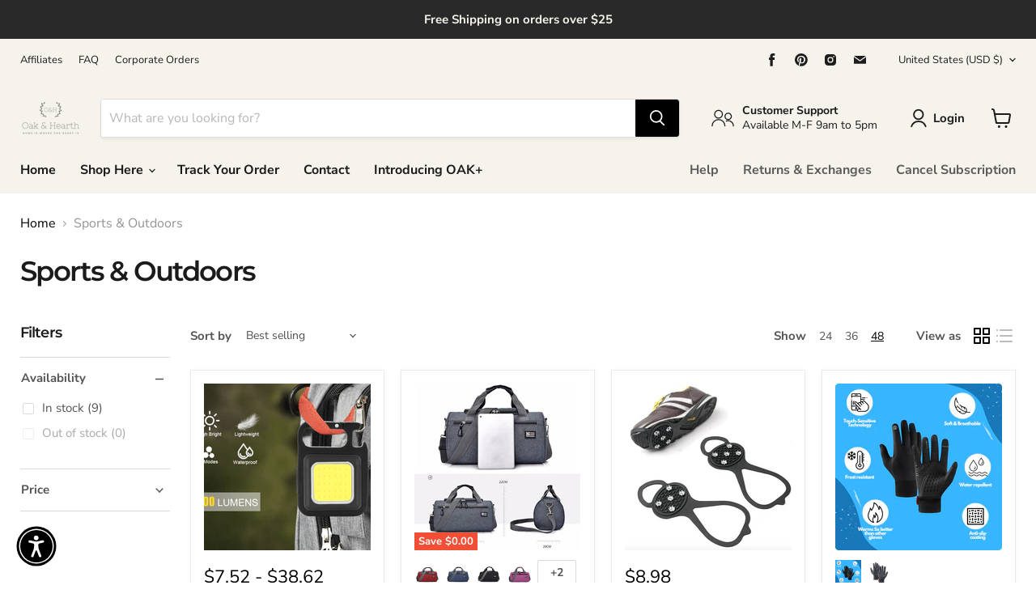

--- FILE ---
content_type: text/html; charset=utf-8
request_url: https://shopoakandhearth.com/collections/sports-outdoors?&view=view-48&grid_list
body_size: 125170
content:
<!doctype html>
<html class="no-js no-touch" lang="en">
  <head>
<script>
!function (w, d, t) {
  w.TiktokAnalyticsObject=t;var ttq=w[t]=w[t]||[];ttq.methods=["page","track","identify","instances","debug","on","off","once","ready","alias","group","enableCookie","disableCookie"],ttq.setAndDefer=function(t,e){t[e]=function(){t.push([e].concat(Array.prototype.slice.call(arguments,0)))}};for(var i=0;i<ttq.methods.length;i++)ttq.setAndDefer(ttq,ttq.methods[i]);ttq.instance=function(t){for(var e=ttq._i[t]||[],n=0;n<ttq.methods.length;n++)ttq.setAndDefer(e,ttq.methods[n]);return e},ttq.load=function(e,n){var i="https://analytics.tiktok.com/i18n/pixel/events.js";ttq._i=ttq._i||{},ttq._i[e]=[],ttq._i[e]._u=i,ttq._t=ttq._t||{},ttq._t[e]=+new Date,ttq._o=ttq._o||{},ttq._o[e]=n||{};var o=document.createElement("script");o.type="text/javascript",o.async=!0,o.src=i+"?sdkid="+e+"&lib="+t;var a=document.getElementsByTagName("script")[0];a.parentNode.insertBefore(o,a)};

  ttq.load('CN9KMERC77UBB5H93H4G');
  ttq.page();
}(window, document, 'ttq');
</script>
<link rel='preconnect dns-prefetch' href='https://api.config-security.com/' crossorigin />
<link rel='preconnect dns-prefetch' href='https://conf.config-security.com/' crossorigin />
<link rel='preconnect dns-prefetch' href='https://whale.camera/' crossorigin />

<script type="text/javascript"> !function(){var geq=window.geq=window.geq||[];if(geq.initialize) return;if (geq.invoked){if (window.console && console.error) {console.error("GE snippet included twice.");}return;}geq.invoked = true;geq.methods = ["page", "suppress", "trackOrder", "identify", "addToCart", "callBack", "event"];geq.factory = function(method){return function(){var args = Array.prototype.slice.call(arguments);args.unshift(method);geq.push(args);return geq;};};for (var i = 0; i < geq.methods.length; i++) {var key = geq.methods[i];geq[key] = geq.factory(key);} geq.load = function(key){var script = document.createElement("script");script.type = "text/javascript";script.async = true; if (location.href.includes("vge=true")) {script.src = "https://s3-us-west-2.amazonaws.com/jsstore/a/" + key + "/ge.js?v=" + Math.random();} else {script.src = "https://s3-us-west-2.amazonaws.com/jsstore/a/" + key + "/ge.js";} var first = document.getElementsByTagName("script")[0];first.parentNode.insertBefore(script, first);};geq.SNIPPET_VERSION = "1.6.1"; geq.load("DY4HG8Q");}(); </script><script>geq.page()</script>

    
    

<!-- Google Tag Manager -->
<script>(function(w,d,s,l,i){w[l]=w[l]||[];w[l].push({'gtm.start':
new Date().getTime(),event:'gtm.js'});var f=d.getElementsByTagName(s)[0],
j=d.createElement(s),dl=l!='dataLayer'?'&l='+l:'';j.async=true;j.src=
'https://www.googletagmanager.com/gtm.js?id='+i+dl;f.parentNode.insertBefore(j,f);
})(window,document,'script','dataLayer','GTM-WCBZGPR');</script>
<!-- End Google Tag Manager -->
<meta name="facebook-domain-verification" content="v8k0f8hqwhdiq9m37ghikxkt7rakja" />

    
 <script async type="text/javascript"
 src="//static.klaviyo.com/onsite/js/klaviyo.js?company_id=MKP4ct"></script>
<script>
 var _learnq = _learnq || [];
 if ('') {
   _learnq.push(['identify', {
       '$email' : ''
     }]);
  }
</script>

    
<!-- <script src="https://storage.googleapis.com/unify-uploads/v3/lib/assets/shopify/3.0.0/shopify.min.js"></script> -->


    <meta charset="utf-8">
    <meta http-equiv="x-ua-compatible" content="IE=edge">

    <link rel="preconnect" href="https://cdn.shopify.com">
    <link rel="preconnect" href="https://fonts.shopifycdn.com">
    <link rel="preconnect" href="https://v.shopify.com">
    <link rel="preconnect" href="https://cdn.shopifycloud.com">

    <title>Sports &amp; Outdoors — O&amp;H</title>

    

    
  <link rel="shortcut icon" href="//shopoakandhearth.com/cdn/shop/files/O_H_Main_Logo_32x32.png?v=1738648049" type="image/png">


    
      <link rel="canonical" href="https://shopoakandhearth.com/collections/sports-outdoors" />
    

    <meta name="viewport" content="width=device-width">

    
    















<meta property="og:site_name" content="O&amp;H">
<meta property="og:url" content="https://shopoakandhearth.com/collections/sports-outdoors">
<meta property="og:title" content="Sports &amp; Outdoors">
<meta property="og:type" content="website">
<meta property="og:description" content="⭐ ⭐ ⭐ ⭐ ⭐ | From home good products to beauty and outdoor gear, to clothing and electronics, you can find a wide variety of goodies that will inspire you to live your best life. ">




    
    
    

    
    
    <meta
      property="og:image"
      content="https://shopoakandhearth.com/cdn/shop/files/O_H_Main_Logo_1204x630.png?v=1738648049"
    />
    <meta
      property="og:image:secure_url"
      content="https://shopoakandhearth.com/cdn/shop/files/O_H_Main_Logo_1204x630.png?v=1738648049"
    />
    <meta property="og:image:width" content="1204" />
    <meta property="og:image:height" content="630" />
    
    
    <meta property="og:image:alt" content="Social media image" />
  
















<meta name="twitter:title" content="Sports &amp; Outdoors">
<meta name="twitter:description" content="⭐ ⭐ ⭐ ⭐ ⭐ | From home good products to beauty and outdoor gear, to clothing and electronics, you can find a wide variety of goodies that will inspire you to live your best life. ">


    
    
    
      
      
      <meta name="twitter:card" content="summary_large_image">
    
    
    <meta
      property="twitter:image"
      content="https://shopoakandhearth.com/cdn/shop/files/O_H_Main_Logo_1200x600_crop_center.png?v=1738648049"
    />
    <meta property="twitter:image:width" content="1200" />
    <meta property="twitter:image:height" content="600" />
    
    
    <meta property="twitter:image:alt" content="Social media image" />
  



    <link rel="preload" href="//shopoakandhearth.com/cdn/fonts/nunito_sans/nunitosans_n7.25d963ed46da26098ebeab731e90d8802d989fa5.woff2" as="font" crossorigin="anonymous">
    <link rel="preload" as="style" href="//shopoakandhearth.com/cdn/shop/t/11/assets/theme.css?v=144687862278136144221759333136">

    <script>window.performance && window.performance.mark && window.performance.mark('shopify.content_for_header.start');</script><meta name="google-site-verification" content="jwx9vc2lYDn7Q0WrZEKJp0qOuDwkZ3LmIHTH6Or8vAw">
<meta id="shopify-digital-wallet" name="shopify-digital-wallet" content="/58852311201/digital_wallets/dialog">
<meta name="shopify-checkout-api-token" content="920b70abefcb2066d4d2e99ddfad0e38">
<link rel="alternate" type="application/atom+xml" title="Feed" href="/collections/sports-outdoors.atom" />
<link rel="alternate" type="application/json+oembed" href="https://shopoakandhearth.com/collections/sports-outdoors.oembed">
<script async="async" src="/checkouts/internal/preloads.js?locale=en-US"></script>
<link rel="preconnect" href="https://shop.app" crossorigin="anonymous">
<script async="async" src="https://shop.app/checkouts/internal/preloads.js?locale=en-US&shop_id=58852311201" crossorigin="anonymous"></script>
<script id="shopify-features" type="application/json">{"accessToken":"920b70abefcb2066d4d2e99ddfad0e38","betas":["rich-media-storefront-analytics"],"domain":"shopoakandhearth.com","predictiveSearch":true,"shopId":58852311201,"locale":"en"}</script>
<script>var Shopify = Shopify || {};
Shopify.shop = "shop-oak-hearth.myshopify.com";
Shopify.locale = "en";
Shopify.currency = {"active":"USD","rate":"1.0"};
Shopify.country = "US";
Shopify.theme = {"name":"Empire w\/ Wholesale Pricing with WC - 2022-06-17","id":130390687905,"schema_name":"Empire","schema_version":"6.1.0","theme_store_id":null,"role":"main"};
Shopify.theme.handle = "null";
Shopify.theme.style = {"id":null,"handle":null};
Shopify.cdnHost = "shopoakandhearth.com/cdn";
Shopify.routes = Shopify.routes || {};
Shopify.routes.root = "/";</script>
<script type="module">!function(o){(o.Shopify=o.Shopify||{}).modules=!0}(window);</script>
<script>!function(o){function n(){var o=[];function n(){o.push(Array.prototype.slice.apply(arguments))}return n.q=o,n}var t=o.Shopify=o.Shopify||{};t.loadFeatures=n(),t.autoloadFeatures=n()}(window);</script>
<script>
  window.ShopifyPay = window.ShopifyPay || {};
  window.ShopifyPay.apiHost = "shop.app\/pay";
  window.ShopifyPay.redirectState = null;
</script>
<script id="shop-js-analytics" type="application/json">{"pageType":"collection"}</script>
<script defer="defer" async type="module" src="//shopoakandhearth.com/cdn/shopifycloud/shop-js/modules/v2/client.init-shop-cart-sync_IZsNAliE.en.esm.js"></script>
<script defer="defer" async type="module" src="//shopoakandhearth.com/cdn/shopifycloud/shop-js/modules/v2/chunk.common_0OUaOowp.esm.js"></script>
<script type="module">
  await import("//shopoakandhearth.com/cdn/shopifycloud/shop-js/modules/v2/client.init-shop-cart-sync_IZsNAliE.en.esm.js");
await import("//shopoakandhearth.com/cdn/shopifycloud/shop-js/modules/v2/chunk.common_0OUaOowp.esm.js");

  window.Shopify.SignInWithShop?.initShopCartSync?.({"fedCMEnabled":true,"windoidEnabled":true});

</script>
<script>
  window.Shopify = window.Shopify || {};
  if (!window.Shopify.featureAssets) window.Shopify.featureAssets = {};
  window.Shopify.featureAssets['shop-js'] = {"shop-cart-sync":["modules/v2/client.shop-cart-sync_DLOhI_0X.en.esm.js","modules/v2/chunk.common_0OUaOowp.esm.js"],"init-fed-cm":["modules/v2/client.init-fed-cm_C6YtU0w6.en.esm.js","modules/v2/chunk.common_0OUaOowp.esm.js"],"shop-button":["modules/v2/client.shop-button_BCMx7GTG.en.esm.js","modules/v2/chunk.common_0OUaOowp.esm.js"],"shop-cash-offers":["modules/v2/client.shop-cash-offers_BT26qb5j.en.esm.js","modules/v2/chunk.common_0OUaOowp.esm.js","modules/v2/chunk.modal_CGo_dVj3.esm.js"],"init-windoid":["modules/v2/client.init-windoid_B9PkRMql.en.esm.js","modules/v2/chunk.common_0OUaOowp.esm.js"],"init-shop-email-lookup-coordinator":["modules/v2/client.init-shop-email-lookup-coordinator_DZkqjsbU.en.esm.js","modules/v2/chunk.common_0OUaOowp.esm.js"],"shop-toast-manager":["modules/v2/client.shop-toast-manager_Di2EnuM7.en.esm.js","modules/v2/chunk.common_0OUaOowp.esm.js"],"shop-login-button":["modules/v2/client.shop-login-button_BtqW_SIO.en.esm.js","modules/v2/chunk.common_0OUaOowp.esm.js","modules/v2/chunk.modal_CGo_dVj3.esm.js"],"avatar":["modules/v2/client.avatar_BTnouDA3.en.esm.js"],"pay-button":["modules/v2/client.pay-button_CWa-C9R1.en.esm.js","modules/v2/chunk.common_0OUaOowp.esm.js"],"init-shop-cart-sync":["modules/v2/client.init-shop-cart-sync_IZsNAliE.en.esm.js","modules/v2/chunk.common_0OUaOowp.esm.js"],"init-customer-accounts":["modules/v2/client.init-customer-accounts_DenGwJTU.en.esm.js","modules/v2/client.shop-login-button_BtqW_SIO.en.esm.js","modules/v2/chunk.common_0OUaOowp.esm.js","modules/v2/chunk.modal_CGo_dVj3.esm.js"],"init-shop-for-new-customer-accounts":["modules/v2/client.init-shop-for-new-customer-accounts_JdHXxpS9.en.esm.js","modules/v2/client.shop-login-button_BtqW_SIO.en.esm.js","modules/v2/chunk.common_0OUaOowp.esm.js","modules/v2/chunk.modal_CGo_dVj3.esm.js"],"init-customer-accounts-sign-up":["modules/v2/client.init-customer-accounts-sign-up_D6__K_p8.en.esm.js","modules/v2/client.shop-login-button_BtqW_SIO.en.esm.js","modules/v2/chunk.common_0OUaOowp.esm.js","modules/v2/chunk.modal_CGo_dVj3.esm.js"],"checkout-modal":["modules/v2/client.checkout-modal_C_ZQDY6s.en.esm.js","modules/v2/chunk.common_0OUaOowp.esm.js","modules/v2/chunk.modal_CGo_dVj3.esm.js"],"shop-follow-button":["modules/v2/client.shop-follow-button_XetIsj8l.en.esm.js","modules/v2/chunk.common_0OUaOowp.esm.js","modules/v2/chunk.modal_CGo_dVj3.esm.js"],"lead-capture":["modules/v2/client.lead-capture_DvA72MRN.en.esm.js","modules/v2/chunk.common_0OUaOowp.esm.js","modules/v2/chunk.modal_CGo_dVj3.esm.js"],"shop-login":["modules/v2/client.shop-login_ClXNxyh6.en.esm.js","modules/v2/chunk.common_0OUaOowp.esm.js","modules/v2/chunk.modal_CGo_dVj3.esm.js"],"payment-terms":["modules/v2/client.payment-terms_CNlwjfZz.en.esm.js","modules/v2/chunk.common_0OUaOowp.esm.js","modules/v2/chunk.modal_CGo_dVj3.esm.js"]};
</script>
<script>(function() {
  var isLoaded = false;
  function asyncLoad() {
    if (isLoaded) return;
    isLoaded = true;
    var urls = ["https:\/\/loox.io\/widget\/4JgmE6ODxi\/loox.1629392402132.js?shop=shop-oak-hearth.myshopify.com","https:\/\/cdn.shopify.com\/s\/files\/1\/0449\/2568\/1820\/t\/4\/assets\/booster_currency.js?v=1624978055\u0026shop=shop-oak-hearth.myshopify.com","https:\/\/cdn.shopify.com\/s\/files\/1\/0449\/2568\/1820\/t\/4\/assets\/booster_currency.js?v=1624978055\u0026shop=shop-oak-hearth.myshopify.com","\/\/cdn.shopify.com\/proxy\/c5d6a108ee54aee21a2850fffc7a682800e0317a8bdf84a9da7e6047848badc3\/api.goaffpro.com\/loader.js?shop=shop-oak-hearth.myshopify.com\u0026sp-cache-control=cHVibGljLCBtYXgtYWdlPTkwMA","https:\/\/sdk.postscript.io\/sdk-script-loader.bundle.js?shopId=30508\u0026shop=shop-oak-hearth.myshopify.com"];
    for (var i = 0; i < urls.length; i++) {
      var s = document.createElement('script');
      s.type = 'text/javascript';
      s.async = true;
      s.src = urls[i];
      var x = document.getElementsByTagName('script')[0];
      x.parentNode.insertBefore(s, x);
    }
  };
  if(window.attachEvent) {
    window.attachEvent('onload', asyncLoad);
  } else {
    window.addEventListener('load', asyncLoad, false);
  }
})();</script>
<script id="__st">var __st={"a":58852311201,"offset":-28800,"reqid":"b451b25d-029b-467a-9a8a-020c78ac17dc-1768350379","pageurl":"shopoakandhearth.com\/collections\/sports-outdoors?\u0026view=view-48\u0026grid_list","u":"64d8e42c3606","p":"collection","rtyp":"collection","rid":285621026977};</script>
<script>window.ShopifyPaypalV4VisibilityTracking = true;</script>
<script id="captcha-bootstrap">!function(){'use strict';const t='contact',e='account',n='new_comment',o=[[t,t],['blogs',n],['comments',n],[t,'customer']],c=[[e,'customer_login'],[e,'guest_login'],[e,'recover_customer_password'],[e,'create_customer']],r=t=>t.map((([t,e])=>`form[action*='/${t}']:not([data-nocaptcha='true']) input[name='form_type'][value='${e}']`)).join(','),a=t=>()=>t?[...document.querySelectorAll(t)].map((t=>t.form)):[];function s(){const t=[...o],e=r(t);return a(e)}const i='password',u='form_key',d=['recaptcha-v3-token','g-recaptcha-response','h-captcha-response',i],f=()=>{try{return window.sessionStorage}catch{return}},m='__shopify_v',_=t=>t.elements[u];function p(t,e,n=!1){try{const o=window.sessionStorage,c=JSON.parse(o.getItem(e)),{data:r}=function(t){const{data:e,action:n}=t;return t[m]||n?{data:e,action:n}:{data:t,action:n}}(c);for(const[e,n]of Object.entries(r))t.elements[e]&&(t.elements[e].value=n);n&&o.removeItem(e)}catch(o){console.error('form repopulation failed',{error:o})}}const l='form_type',E='cptcha';function T(t){t.dataset[E]=!0}const w=window,h=w.document,L='Shopify',v='ce_forms',y='captcha';let A=!1;((t,e)=>{const n=(g='f06e6c50-85a8-45c8-87d0-21a2b65856fe',I='https://cdn.shopify.com/shopifycloud/storefront-forms-hcaptcha/ce_storefront_forms_captcha_hcaptcha.v1.5.2.iife.js',D={infoText:'Protected by hCaptcha',privacyText:'Privacy',termsText:'Terms'},(t,e,n)=>{const o=w[L][v],c=o.bindForm;if(c)return c(t,g,e,D).then(n);var r;o.q.push([[t,g,e,D],n]),r=I,A||(h.body.append(Object.assign(h.createElement('script'),{id:'captcha-provider',async:!0,src:r})),A=!0)});var g,I,D;w[L]=w[L]||{},w[L][v]=w[L][v]||{},w[L][v].q=[],w[L][y]=w[L][y]||{},w[L][y].protect=function(t,e){n(t,void 0,e),T(t)},Object.freeze(w[L][y]),function(t,e,n,w,h,L){const[v,y,A,g]=function(t,e,n){const i=e?o:[],u=t?c:[],d=[...i,...u],f=r(d),m=r(i),_=r(d.filter((([t,e])=>n.includes(e))));return[a(f),a(m),a(_),s()]}(w,h,L),I=t=>{const e=t.target;return e instanceof HTMLFormElement?e:e&&e.form},D=t=>v().includes(t);t.addEventListener('submit',(t=>{const e=I(t);if(!e)return;const n=D(e)&&!e.dataset.hcaptchaBound&&!e.dataset.recaptchaBound,o=_(e),c=g().includes(e)&&(!o||!o.value);(n||c)&&t.preventDefault(),c&&!n&&(function(t){try{if(!f())return;!function(t){const e=f();if(!e)return;const n=_(t);if(!n)return;const o=n.value;o&&e.removeItem(o)}(t);const e=Array.from(Array(32),(()=>Math.random().toString(36)[2])).join('');!function(t,e){_(t)||t.append(Object.assign(document.createElement('input'),{type:'hidden',name:u})),t.elements[u].value=e}(t,e),function(t,e){const n=f();if(!n)return;const o=[...t.querySelectorAll(`input[type='${i}']`)].map((({name:t})=>t)),c=[...d,...o],r={};for(const[a,s]of new FormData(t).entries())c.includes(a)||(r[a]=s);n.setItem(e,JSON.stringify({[m]:1,action:t.action,data:r}))}(t,e)}catch(e){console.error('failed to persist form',e)}}(e),e.submit())}));const S=(t,e)=>{t&&!t.dataset[E]&&(n(t,e.some((e=>e===t))),T(t))};for(const o of['focusin','change'])t.addEventListener(o,(t=>{const e=I(t);D(e)&&S(e,y())}));const B=e.get('form_key'),M=e.get(l),P=B&&M;t.addEventListener('DOMContentLoaded',(()=>{const t=y();if(P)for(const e of t)e.elements[l].value===M&&p(e,B);[...new Set([...A(),...v().filter((t=>'true'===t.dataset.shopifyCaptcha))])].forEach((e=>S(e,t)))}))}(h,new URLSearchParams(w.location.search),n,t,e,['guest_login'])})(!0,!0)}();</script>
<script integrity="sha256-4kQ18oKyAcykRKYeNunJcIwy7WH5gtpwJnB7kiuLZ1E=" data-source-attribution="shopify.loadfeatures" defer="defer" src="//shopoakandhearth.com/cdn/shopifycloud/storefront/assets/storefront/load_feature-a0a9edcb.js" crossorigin="anonymous"></script>
<script crossorigin="anonymous" defer="defer" src="//shopoakandhearth.com/cdn/shopifycloud/storefront/assets/shopify_pay/storefront-65b4c6d7.js?v=20250812"></script>
<script data-source-attribution="shopify.dynamic_checkout.dynamic.init">var Shopify=Shopify||{};Shopify.PaymentButton=Shopify.PaymentButton||{isStorefrontPortableWallets:!0,init:function(){window.Shopify.PaymentButton.init=function(){};var t=document.createElement("script");t.src="https://shopoakandhearth.com/cdn/shopifycloud/portable-wallets/latest/portable-wallets.en.js",t.type="module",document.head.appendChild(t)}};
</script>
<script data-source-attribution="shopify.dynamic_checkout.buyer_consent">
  function portableWalletsHideBuyerConsent(e){var t=document.getElementById("shopify-buyer-consent"),n=document.getElementById("shopify-subscription-policy-button");t&&n&&(t.classList.add("hidden"),t.setAttribute("aria-hidden","true"),n.removeEventListener("click",e))}function portableWalletsShowBuyerConsent(e){var t=document.getElementById("shopify-buyer-consent"),n=document.getElementById("shopify-subscription-policy-button");t&&n&&(t.classList.remove("hidden"),t.removeAttribute("aria-hidden"),n.addEventListener("click",e))}window.Shopify?.PaymentButton&&(window.Shopify.PaymentButton.hideBuyerConsent=portableWalletsHideBuyerConsent,window.Shopify.PaymentButton.showBuyerConsent=portableWalletsShowBuyerConsent);
</script>
<script data-source-attribution="shopify.dynamic_checkout.cart.bootstrap">document.addEventListener("DOMContentLoaded",(function(){function t(){return document.querySelector("shopify-accelerated-checkout-cart, shopify-accelerated-checkout")}if(t())Shopify.PaymentButton.init();else{new MutationObserver((function(e,n){t()&&(Shopify.PaymentButton.init(),n.disconnect())})).observe(document.body,{childList:!0,subtree:!0})}}));
</script>
<script id='scb4127' type='text/javascript' async='' src='https://shopoakandhearth.com/cdn/shopifycloud/privacy-banner/storefront-banner.js'></script><link id="shopify-accelerated-checkout-styles" rel="stylesheet" media="screen" href="https://shopoakandhearth.com/cdn/shopifycloud/portable-wallets/latest/accelerated-checkout-backwards-compat.css" crossorigin="anonymous">
<style id="shopify-accelerated-checkout-cart">
        #shopify-buyer-consent {
  margin-top: 1em;
  display: inline-block;
  width: 100%;
}

#shopify-buyer-consent.hidden {
  display: none;
}

#shopify-subscription-policy-button {
  background: none;
  border: none;
  padding: 0;
  text-decoration: underline;
  font-size: inherit;
  cursor: pointer;
}

#shopify-subscription-policy-button::before {
  box-shadow: none;
}

      </style>

<script>window.performance && window.performance.mark && window.performance.mark('shopify.content_for_header.end');</script>

    <link href="//shopoakandhearth.com/cdn/shop/t/11/assets/theme.css?v=144687862278136144221759333136" rel="stylesheet" type="text/css" media="all" />

    

    <script>
      window.Theme = window.Theme || {};
      window.Theme.version = '6.1.0';
      window.Theme.name = 'Empire';
      window.Theme.routes = {
        "root_url": "/",
        "account_url": "/account",
        "account_login_url": "/account/login",
        "account_logout_url": "/account/logout",
        "account_register_url": "/account/register",
        "account_addresses_url": "/account/addresses",
        "collections_url": "/collections",
        "all_products_collection_url": "/collections/all",
        "search_url": "/search",
        "cart_url": "/cart",
        "cart_add_url": "/cart/add",
        "cart_change_url": "/cart/change",
        "cart_clear_url": "/cart/clear",
        "product_recommendations_url": "/recommendations/products",
      };
    </script>
    

  
	<script>var loox_global_hash = '1765196326997';</script><style>.loox-reviews-default { max-width: 1200px; margin: 0 auto; }.loox-rating .loox-icon { color:#000000; }
:root { --lxs-rating-icon-color: #000000; }</style>

 

















<link href="//shopoakandhearth.com/cdn/shop/t/11/assets/axe-custom.min.css?v=43752417812427998291684166541" rel="stylesheet" type="text/css" media="all" />
<!-- Meta Pixel Code -->
<script>
!function(f,b,e,v,n,t,s)
{if(f.fbq)return;n=f.fbq=function(){n.callMethod?
n.callMethod.apply(n,arguments):n.queue.push(arguments)};
if(!f._fbq)f._fbq=n;n.push=n;n.loaded=!0;n.version='2.0';
n.queue=[];t=b.createElement(e);t.async=!0;
t.src=v;s=b.getElementsByTagName(e)[0];
s.parentNode.insertBefore(t,s)}(window, document,'script',
'https://connect.facebook.net/en_US/fbevents.js');
fbq('init', '250721670417874');
fbq('track', 'PageView');
</script>
<noscript><img height="1" width="1" style="display:none"
src="https://www.facebook.com/tr?id=250721670417874&ev=PageView&noscript=1"
/></noscript>
<!-- End Meta Pixel Code -->














  


<style>.rVLXC{--pf-sample-color:#5d6b82;--pf-border-color:#d1d5db;} 
data-styled.g50[id="sc-fXSgRJ"]{content:"rVLXC,"} 
.kgiAhT{white-space:pre-line;user-select:text;} 
.kgiAhT span{vertical-align:baseline!important;} 
.kgiAhT i,.kgiAhT svg{margin-right:5px;} 
data-styled.g75[id="sc-kAkozD"]{content:"kgiAhT,"} 
.csqufo{word-break:break-word;} 
.csqufo[class*='dropcap--']>span:first-child{display:block;margin-right:10px;float:left;} 
.csqufo.dropcap--circle>span:first-child{border-radius:100%;} 
.csqufo ol,.csqufo ul{list-style-position:inside;} 
.csqufo blockquote{font-size:inherit;} 
.csqufo .hide-compact{display:none;} 
data-styled.g77[id="sc-brPMkR"]{content:"csqufo,"} 
.bZrdcI{display:none!important;} 
.bZrdcI:checked~.compact-button>.show-compact,.bZrdcI:not(:checked)~.compact-button>.hide-compact{display:none;} 
.bZrdcI:checked~.compact-button>.hide-compact,.bZrdcI:not(:checked)~.compact-button>.show-compact{display:flex;} 
.bZrdcI:checked~.pf-paragraph-content.compact{display:inline;} 
.bZrdcI:not(:checked)~.pf-paragraph-content.compact{display:-webkit-box;-webkit-line-clamp:1;-webkit-box-orient:vertical;overflow:hidden;} 
data-styled.g78[id="sc-iMWBWc"]{content:"bZrdcI,"} 
.lewGxB.compact{display:-webkit-box;-webkit-line-clamp:1;-webkit-box-orient:vertical;overflow:hidden;} 
data-styled.g79[id="sc-fvtEUL"]{content:"lewGxB,"} 
.fexIEo{display:flex;position:relative;} 
.fexIEo.pf-flex-section{margin:auto;} 
data-styled.g531[id="sc-gDszbG"]{content:"fexIEo,"} 
.ktvOFe{position:relative;padding:20px 15px;} 
@media (min-width: 1024.5px){.ktvOFe{padding:20px 24px;}} 
data-styled.g532[id="sc-kZkxCf"]{content:"ktvOFe,"} 

@media all {
	.__pf.__pf_6dUKXogu .pf-6_ {font-size: 54px !important;}
	.__pf.__pf_6dUKXogu .pf-7_ {width: fit-content !important; height: fit-content !important; flex: unset !important; align-self: unset !important; : vertical !important; : hug !important; : hug !important; font-size: 97px !important; font-weight: bold !important; color: rgb(0, 0, 0) !important;}
	.__pf.__pf_6dUKXogu .pf-9_ {width: fit-content; height: fit-content; : hug; : hug; flex: unset; align-self: unset; : vertical; margin-bottom: 0px;}
	.__pf.__pf_6dUKXogu .pf-12_ {width: fit-content; height: fit-content; : hug; : hug; flex: unset; align-self: unset; : vertical; font-size: 25px; margin-top: 0px;}
	.__pf.__pf_6dUKXogu .pf-6_ > .pf-flex-section {: fill; : hug; : vertical; : no; display: flex; flex-flow: column; justify-content: flex-start; align-items: center; gap: 16px; max-width: 1100px;}
}
@media (min-width: 1024.5px) and (max-width: 1199.4999px) {
	.__pf.__pf_6dUKXogu .pf-7_ {width: fit-content !important; height: fit-content !important; : vertical !important; flex: unset !important; align-self: unset !important; : hug !important; : hug !important;}
	.__pf.__pf_6dUKXogu .pf-9_ {width: unset; height: unset; flex: unset; align-self: unset; : vertical;}
	.__pf.__pf_6dUKXogu .pf-12_ {width: unset; height: unset; flex: unset; align-self: unset; : vertical;}
	.__pf.__pf_6dUKXogu .pf-6_ > .pf-flex-section {: fill; : hug; : vertical; : no; display: flex; flex-flow: column; justify-content: flex-start; align-items: center; gap: 16px; max-width: 1100px;}
}
@media (min-width: 767.5px) and (max-width: 1024.4999px) {
	.__pf.__pf_6dUKXogu .pf-7_ {width: fit-content !important; height: fit-content !important; : vertical !important; flex: unset !important; align-self: unset !important; : hug !important; : hug !important; text-align: center !important;}
	.__pf.__pf_6dUKXogu .pf-9_ {width: unset; height: unset; flex: unset; align-self: unset; : vertical; font-size: 20px; margin-bottom: 0px; margin-top: 30px;}
	.__pf.__pf_6dUKXogu .pf-12_ {width: unset; height: unset; flex: unset; align-self: unset; : vertical; font-size: 16px; margin-top: -9px;}
	.__pf.__pf_6dUKXogu .pf-6_ > .pf-flex-section {: fill; : hug; : vertical; : no; display: flex; flex-flow: column; justify-content: flex-start; align-items: center; gap: 16px; max-width: 1100px;}
}
@media (max-width: 767.4999px) {
	.__pf.__pf_6dUKXogu .pf-7_ {width: fit-content !important; height: fit-content !important; : vertical !important; flex: unset !important; align-self: unset !important; : hug !important; : hug !important; font-size: 44px !important;}
	.__pf.__pf_6dUKXogu .pf-9_ {width: unset; height: unset; flex: unset; align-self: stretch; : vertical; font-size: 15px; text-align: center; : fill; : 169.9921875px; margin-top: 33px; margin-bottom: -15px;}
	.__pf.__pf_6dUKXogu .pf-12_ {width: unset; height: unset; flex: unset; align-self: stretch; : vertical; font-size: 15px; text-align: center; : fill; : 153.8984375px;}
	.__pf.__pf_6dUKXogu .pf-6_ > .pf-flex-section {: fill; : hug; : vertical; : no; display: flex; flex-flow: column; justify-content: flex-start; align-items: center; gap: 16px; max-width: 1100px;}
}</style>
  <!-- BEGIN app block: shopify://apps/pagefly-page-builder/blocks/app-embed/83e179f7-59a0-4589-8c66-c0dddf959200 -->

<!-- BEGIN app snippet: pagefly-cro-ab-testing-main -->







<script>
  ;(function () {
    const url = new URL(window.location)
    const viewParam = url.searchParams.get('view')
    if (viewParam && viewParam.includes('variant-pf-')) {
      url.searchParams.set('pf_v', viewParam)
      url.searchParams.delete('view')
      window.history.replaceState({}, '', url)
    }
  })()
</script>



<script type='module'>
  
  window.PAGEFLY_CRO = window.PAGEFLY_CRO || {}

  window.PAGEFLY_CRO['data_debug'] = {
    original_template_suffix: "view-48",
    allow_ab_test: false,
    ab_test_start_time: 0,
    ab_test_end_time: 0,
    today_date_time: 1768350380000,
  }
  window.PAGEFLY_CRO['GA4'] = { enabled: false}
</script>

<!-- END app snippet -->








  <script src='https://cdn.shopify.com/extensions/019bb4f9-aed6-78a3-be91-e9d44663e6bf/pagefly-page-builder-215/assets/pagefly-helper.js' defer='defer'></script>

  <script src='https://cdn.shopify.com/extensions/019bb4f9-aed6-78a3-be91-e9d44663e6bf/pagefly-page-builder-215/assets/pagefly-general-helper.js' defer='defer'></script>

  <script src='https://cdn.shopify.com/extensions/019bb4f9-aed6-78a3-be91-e9d44663e6bf/pagefly-page-builder-215/assets/pagefly-snap-slider.js' defer='defer'></script>

  <script src='https://cdn.shopify.com/extensions/019bb4f9-aed6-78a3-be91-e9d44663e6bf/pagefly-page-builder-215/assets/pagefly-slideshow-v3.js' defer='defer'></script>

  <script src='https://cdn.shopify.com/extensions/019bb4f9-aed6-78a3-be91-e9d44663e6bf/pagefly-page-builder-215/assets/pagefly-slideshow-v4.js' defer='defer'></script>

  <script src='https://cdn.shopify.com/extensions/019bb4f9-aed6-78a3-be91-e9d44663e6bf/pagefly-page-builder-215/assets/pagefly-glider.js' defer='defer'></script>

  <script src='https://cdn.shopify.com/extensions/019bb4f9-aed6-78a3-be91-e9d44663e6bf/pagefly-page-builder-215/assets/pagefly-slideshow-v1-v2.js' defer='defer'></script>

  <script src='https://cdn.shopify.com/extensions/019bb4f9-aed6-78a3-be91-e9d44663e6bf/pagefly-page-builder-215/assets/pagefly-product-media.js' defer='defer'></script>

  <script src='https://cdn.shopify.com/extensions/019bb4f9-aed6-78a3-be91-e9d44663e6bf/pagefly-page-builder-215/assets/pagefly-product.js' defer='defer'></script>


<script id='pagefly-helper-data' type='application/json'>
  {
    "page_optimization": {
      "assets_prefetching": false
    },
    "elements_asset_mapper": {
      "Accordion": "https://cdn.shopify.com/extensions/019bb4f9-aed6-78a3-be91-e9d44663e6bf/pagefly-page-builder-215/assets/pagefly-accordion.js",
      "Accordion3": "https://cdn.shopify.com/extensions/019bb4f9-aed6-78a3-be91-e9d44663e6bf/pagefly-page-builder-215/assets/pagefly-accordion3.js",
      "CountDown": "https://cdn.shopify.com/extensions/019bb4f9-aed6-78a3-be91-e9d44663e6bf/pagefly-page-builder-215/assets/pagefly-countdown.js",
      "GMap1": "https://cdn.shopify.com/extensions/019bb4f9-aed6-78a3-be91-e9d44663e6bf/pagefly-page-builder-215/assets/pagefly-gmap.js",
      "GMap2": "https://cdn.shopify.com/extensions/019bb4f9-aed6-78a3-be91-e9d44663e6bf/pagefly-page-builder-215/assets/pagefly-gmap.js",
      "GMapBasicV2": "https://cdn.shopify.com/extensions/019bb4f9-aed6-78a3-be91-e9d44663e6bf/pagefly-page-builder-215/assets/pagefly-gmap.js",
      "GMapAdvancedV2": "https://cdn.shopify.com/extensions/019bb4f9-aed6-78a3-be91-e9d44663e6bf/pagefly-page-builder-215/assets/pagefly-gmap.js",
      "HTML.Video": "https://cdn.shopify.com/extensions/019bb4f9-aed6-78a3-be91-e9d44663e6bf/pagefly-page-builder-215/assets/pagefly-htmlvideo.js",
      "HTML.Video2": "https://cdn.shopify.com/extensions/019bb4f9-aed6-78a3-be91-e9d44663e6bf/pagefly-page-builder-215/assets/pagefly-htmlvideo2.js",
      "HTML.Video3": "https://cdn.shopify.com/extensions/019bb4f9-aed6-78a3-be91-e9d44663e6bf/pagefly-page-builder-215/assets/pagefly-htmlvideo2.js",
      "BackgroundVideo": "https://cdn.shopify.com/extensions/019bb4f9-aed6-78a3-be91-e9d44663e6bf/pagefly-page-builder-215/assets/pagefly-htmlvideo2.js",
      "Instagram": "https://cdn.shopify.com/extensions/019bb4f9-aed6-78a3-be91-e9d44663e6bf/pagefly-page-builder-215/assets/pagefly-instagram.js",
      "Instagram2": "https://cdn.shopify.com/extensions/019bb4f9-aed6-78a3-be91-e9d44663e6bf/pagefly-page-builder-215/assets/pagefly-instagram.js",
      "Insta3": "https://cdn.shopify.com/extensions/019bb4f9-aed6-78a3-be91-e9d44663e6bf/pagefly-page-builder-215/assets/pagefly-instagram3.js",
      "Tabs": "https://cdn.shopify.com/extensions/019bb4f9-aed6-78a3-be91-e9d44663e6bf/pagefly-page-builder-215/assets/pagefly-tab.js",
      "Tabs3": "https://cdn.shopify.com/extensions/019bb4f9-aed6-78a3-be91-e9d44663e6bf/pagefly-page-builder-215/assets/pagefly-tab3.js",
      "ProductBox": "https://cdn.shopify.com/extensions/019bb4f9-aed6-78a3-be91-e9d44663e6bf/pagefly-page-builder-215/assets/pagefly-cart.js",
      "FBPageBox2": "https://cdn.shopify.com/extensions/019bb4f9-aed6-78a3-be91-e9d44663e6bf/pagefly-page-builder-215/assets/pagefly-facebook.js",
      "FBLikeButton2": "https://cdn.shopify.com/extensions/019bb4f9-aed6-78a3-be91-e9d44663e6bf/pagefly-page-builder-215/assets/pagefly-facebook.js",
      "TwitterFeed2": "https://cdn.shopify.com/extensions/019bb4f9-aed6-78a3-be91-e9d44663e6bf/pagefly-page-builder-215/assets/pagefly-twitter.js",
      "Paragraph4": "https://cdn.shopify.com/extensions/019bb4f9-aed6-78a3-be91-e9d44663e6bf/pagefly-page-builder-215/assets/pagefly-paragraph4.js",

      "AliReviews": "https://cdn.shopify.com/extensions/019bb4f9-aed6-78a3-be91-e9d44663e6bf/pagefly-page-builder-215/assets/pagefly-3rd-elements.js",
      "BackInStock": "https://cdn.shopify.com/extensions/019bb4f9-aed6-78a3-be91-e9d44663e6bf/pagefly-page-builder-215/assets/pagefly-3rd-elements.js",
      "GloboBackInStock": "https://cdn.shopify.com/extensions/019bb4f9-aed6-78a3-be91-e9d44663e6bf/pagefly-page-builder-215/assets/pagefly-3rd-elements.js",
      "GrowaveWishlist": "https://cdn.shopify.com/extensions/019bb4f9-aed6-78a3-be91-e9d44663e6bf/pagefly-page-builder-215/assets/pagefly-3rd-elements.js",
      "InfiniteOptionsShopPad": "https://cdn.shopify.com/extensions/019bb4f9-aed6-78a3-be91-e9d44663e6bf/pagefly-page-builder-215/assets/pagefly-3rd-elements.js",
      "InkybayProductPersonalizer": "https://cdn.shopify.com/extensions/019bb4f9-aed6-78a3-be91-e9d44663e6bf/pagefly-page-builder-215/assets/pagefly-3rd-elements.js",
      "LimeSpot": "https://cdn.shopify.com/extensions/019bb4f9-aed6-78a3-be91-e9d44663e6bf/pagefly-page-builder-215/assets/pagefly-3rd-elements.js",
      "Loox": "https://cdn.shopify.com/extensions/019bb4f9-aed6-78a3-be91-e9d44663e6bf/pagefly-page-builder-215/assets/pagefly-3rd-elements.js",
      "Opinew": "https://cdn.shopify.com/extensions/019bb4f9-aed6-78a3-be91-e9d44663e6bf/pagefly-page-builder-215/assets/pagefly-3rd-elements.js",
      "Powr": "https://cdn.shopify.com/extensions/019bb4f9-aed6-78a3-be91-e9d44663e6bf/pagefly-page-builder-215/assets/pagefly-3rd-elements.js",
      "ProductReviews": "https://cdn.shopify.com/extensions/019bb4f9-aed6-78a3-be91-e9d44663e6bf/pagefly-page-builder-215/assets/pagefly-3rd-elements.js",
      "PushOwl": "https://cdn.shopify.com/extensions/019bb4f9-aed6-78a3-be91-e9d44663e6bf/pagefly-page-builder-215/assets/pagefly-3rd-elements.js",
      "ReCharge": "https://cdn.shopify.com/extensions/019bb4f9-aed6-78a3-be91-e9d44663e6bf/pagefly-page-builder-215/assets/pagefly-3rd-elements.js",
      "Rivyo": "https://cdn.shopify.com/extensions/019bb4f9-aed6-78a3-be91-e9d44663e6bf/pagefly-page-builder-215/assets/pagefly-3rd-elements.js",
      "TrackingMore": "https://cdn.shopify.com/extensions/019bb4f9-aed6-78a3-be91-e9d44663e6bf/pagefly-page-builder-215/assets/pagefly-3rd-elements.js",
      "Vitals": "https://cdn.shopify.com/extensions/019bb4f9-aed6-78a3-be91-e9d44663e6bf/pagefly-page-builder-215/assets/pagefly-3rd-elements.js",
      "Wiser": "https://cdn.shopify.com/extensions/019bb4f9-aed6-78a3-be91-e9d44663e6bf/pagefly-page-builder-215/assets/pagefly-3rd-elements.js"
    },
    "custom_elements_mapper": {
      "pf-click-action-element": "https://cdn.shopify.com/extensions/019bb4f9-aed6-78a3-be91-e9d44663e6bf/pagefly-page-builder-215/assets/pagefly-click-action-element.js",
      "pf-dialog-element": "https://cdn.shopify.com/extensions/019bb4f9-aed6-78a3-be91-e9d44663e6bf/pagefly-page-builder-215/assets/pagefly-dialog-element.js"
    }
  }
</script>


<!-- END app block --><!-- BEGIN app block: shopify://apps/klaviyo-email-marketing-sms/blocks/klaviyo-onsite-embed/2632fe16-c075-4321-a88b-50b567f42507 -->












  <script async src="https://static.klaviyo.com/onsite/js/MKP4ct/klaviyo.js?company_id=MKP4ct"></script>
  <script>!function(){if(!window.klaviyo){window._klOnsite=window._klOnsite||[];try{window.klaviyo=new Proxy({},{get:function(n,i){return"push"===i?function(){var n;(n=window._klOnsite).push.apply(n,arguments)}:function(){for(var n=arguments.length,o=new Array(n),w=0;w<n;w++)o[w]=arguments[w];var t="function"==typeof o[o.length-1]?o.pop():void 0,e=new Promise((function(n){window._klOnsite.push([i].concat(o,[function(i){t&&t(i),n(i)}]))}));return e}}})}catch(n){window.klaviyo=window.klaviyo||[],window.klaviyo.push=function(){var n;(n=window._klOnsite).push.apply(n,arguments)}}}}();</script>

  




  <script>
    window.klaviyoReviewsProductDesignMode = false
  </script>







<!-- END app block --><!-- BEGIN app block: shopify://apps/triplewhale/blocks/triple_pixel_snippet/483d496b-3f1a-4609-aea7-8eee3b6b7a2a --><link rel='preconnect dns-prefetch' href='https://api.config-security.com/' crossorigin />
<link rel='preconnect dns-prefetch' href='https://conf.config-security.com/' crossorigin />
<script>
/* >> TriplePixel :: start*/
window.TriplePixelData={TripleName:"shop-oak-hearth.myshopify.com",ver:"2.16",plat:"SHOPIFY",isHeadless:false,src:'SHOPIFY_EXT',product:{id:"",name:``,price:"",variant:""},search:"",collection:"285621026977",cart:"",template:"collection",curr:"USD" || "USD"},function(W,H,A,L,E,_,B,N){function O(U,T,P,H,R){void 0===R&&(R=!1),H=new XMLHttpRequest,P?(H.open("POST",U,!0),H.setRequestHeader("Content-Type","text/plain")):H.open("GET",U,!0),H.send(JSON.stringify(P||{})),H.onreadystatechange=function(){4===H.readyState&&200===H.status?(R=H.responseText,U.includes("/first")?eval(R):P||(N[B]=R)):(299<H.status||H.status<200)&&T&&!R&&(R=!0,O(U,T-1,P))}}if(N=window,!N[H+"sn"]){N[H+"sn"]=1,L=function(){return Date.now().toString(36)+"_"+Math.random().toString(36)};try{A.setItem(H,1+(0|A.getItem(H)||0)),(E=JSON.parse(A.getItem(H+"U")||"[]")).push({u:location.href,r:document.referrer,t:Date.now(),id:L()}),A.setItem(H+"U",JSON.stringify(E))}catch(e){}var i,m,p;A.getItem('"!nC`')||(_=A,A=N,A[H]||(E=A[H]=function(t,e,i){return void 0===i&&(i=[]),"State"==t?E.s:(W=L(),(E._q=E._q||[]).push([W,t,e].concat(i)),W)},E.s="Installed",E._q=[],E.ch=W,B="configSecurityConfModel",N[B]=1,O("https://conf.config-security.com/model",5),i=L(),m=A[atob("c2NyZWVu")],_.setItem("di_pmt_wt",i),p={id:i,action:"profile",avatar:_.getItem("auth-security_rand_salt_"),time:m[atob("d2lkdGg=")]+":"+m[atob("aGVpZ2h0")],host:A.TriplePixelData.TripleName,plat:A.TriplePixelData.plat,url:window.location.href.slice(0,500),ref:document.referrer,ver:A.TriplePixelData.ver},O("https://api.config-security.com/event",5,p),O("https://api.config-security.com/first?host=".concat(p.host,"&plat=").concat(p.plat),5)))}}("","TriplePixel",localStorage);
/* << TriplePixel :: end*/
</script>



<!-- END app block --><script src="https://cdn.shopify.com/extensions/a9a32278-85fd-435d-a2e4-15afbc801656/nova-multi-currency-converter-1/assets/nova-cur-app-embed.js" type="text/javascript" defer="defer"></script>
<link href="https://cdn.shopify.com/extensions/a9a32278-85fd-435d-a2e4-15afbc801656/nova-multi-currency-converter-1/assets/nova-cur.css" rel="stylesheet" type="text/css" media="all">
<script src="https://cdn.shopify.com/extensions/019b0ca3-aa13-7aa2-a0b4-6cb667a1f6f7/essential-countdown-timer-55/assets/countdown_timer_essential_apps.min.js" type="text/javascript" defer="defer"></script>
<link href="https://monorail-edge.shopifysvc.com" rel="dns-prefetch">
<script>(function(){if ("sendBeacon" in navigator && "performance" in window) {try {var session_token_from_headers = performance.getEntriesByType('navigation')[0].serverTiming.find(x => x.name == '_s').description;} catch {var session_token_from_headers = undefined;}var session_cookie_matches = document.cookie.match(/_shopify_s=([^;]*)/);var session_token_from_cookie = session_cookie_matches && session_cookie_matches.length === 2 ? session_cookie_matches[1] : "";var session_token = session_token_from_headers || session_token_from_cookie || "";function handle_abandonment_event(e) {var entries = performance.getEntries().filter(function(entry) {return /monorail-edge.shopifysvc.com/.test(entry.name);});if (!window.abandonment_tracked && entries.length === 0) {window.abandonment_tracked = true;var currentMs = Date.now();var navigation_start = performance.timing.navigationStart;var payload = {shop_id: 58852311201,url: window.location.href,navigation_start,duration: currentMs - navigation_start,session_token,page_type: "collection"};window.navigator.sendBeacon("https://monorail-edge.shopifysvc.com/v1/produce", JSON.stringify({schema_id: "online_store_buyer_site_abandonment/1.1",payload: payload,metadata: {event_created_at_ms: currentMs,event_sent_at_ms: currentMs}}));}}window.addEventListener('pagehide', handle_abandonment_event);}}());</script>
<script id="web-pixels-manager-setup">(function e(e,d,r,n,o){if(void 0===o&&(o={}),!Boolean(null===(a=null===(i=window.Shopify)||void 0===i?void 0:i.analytics)||void 0===a?void 0:a.replayQueue)){var i,a;window.Shopify=window.Shopify||{};var t=window.Shopify;t.analytics=t.analytics||{};var s=t.analytics;s.replayQueue=[],s.publish=function(e,d,r){return s.replayQueue.push([e,d,r]),!0};try{self.performance.mark("wpm:start")}catch(e){}var l=function(){var e={modern:/Edge?\/(1{2}[4-9]|1[2-9]\d|[2-9]\d{2}|\d{4,})\.\d+(\.\d+|)|Firefox\/(1{2}[4-9]|1[2-9]\d|[2-9]\d{2}|\d{4,})\.\d+(\.\d+|)|Chrom(ium|e)\/(9{2}|\d{3,})\.\d+(\.\d+|)|(Maci|X1{2}).+ Version\/(15\.\d+|(1[6-9]|[2-9]\d|\d{3,})\.\d+)([,.]\d+|)( \(\w+\)|)( Mobile\/\w+|) Safari\/|Chrome.+OPR\/(9{2}|\d{3,})\.\d+\.\d+|(CPU[ +]OS|iPhone[ +]OS|CPU[ +]iPhone|CPU IPhone OS|CPU iPad OS)[ +]+(15[._]\d+|(1[6-9]|[2-9]\d|\d{3,})[._]\d+)([._]\d+|)|Android:?[ /-](13[3-9]|1[4-9]\d|[2-9]\d{2}|\d{4,})(\.\d+|)(\.\d+|)|Android.+Firefox\/(13[5-9]|1[4-9]\d|[2-9]\d{2}|\d{4,})\.\d+(\.\d+|)|Android.+Chrom(ium|e)\/(13[3-9]|1[4-9]\d|[2-9]\d{2}|\d{4,})\.\d+(\.\d+|)|SamsungBrowser\/([2-9]\d|\d{3,})\.\d+/,legacy:/Edge?\/(1[6-9]|[2-9]\d|\d{3,})\.\d+(\.\d+|)|Firefox\/(5[4-9]|[6-9]\d|\d{3,})\.\d+(\.\d+|)|Chrom(ium|e)\/(5[1-9]|[6-9]\d|\d{3,})\.\d+(\.\d+|)([\d.]+$|.*Safari\/(?![\d.]+ Edge\/[\d.]+$))|(Maci|X1{2}).+ Version\/(10\.\d+|(1[1-9]|[2-9]\d|\d{3,})\.\d+)([,.]\d+|)( \(\w+\)|)( Mobile\/\w+|) Safari\/|Chrome.+OPR\/(3[89]|[4-9]\d|\d{3,})\.\d+\.\d+|(CPU[ +]OS|iPhone[ +]OS|CPU[ +]iPhone|CPU IPhone OS|CPU iPad OS)[ +]+(10[._]\d+|(1[1-9]|[2-9]\d|\d{3,})[._]\d+)([._]\d+|)|Android:?[ /-](13[3-9]|1[4-9]\d|[2-9]\d{2}|\d{4,})(\.\d+|)(\.\d+|)|Mobile Safari.+OPR\/([89]\d|\d{3,})\.\d+\.\d+|Android.+Firefox\/(13[5-9]|1[4-9]\d|[2-9]\d{2}|\d{4,})\.\d+(\.\d+|)|Android.+Chrom(ium|e)\/(13[3-9]|1[4-9]\d|[2-9]\d{2}|\d{4,})\.\d+(\.\d+|)|Android.+(UC? ?Browser|UCWEB|U3)[ /]?(15\.([5-9]|\d{2,})|(1[6-9]|[2-9]\d|\d{3,})\.\d+)\.\d+|SamsungBrowser\/(5\.\d+|([6-9]|\d{2,})\.\d+)|Android.+MQ{2}Browser\/(14(\.(9|\d{2,})|)|(1[5-9]|[2-9]\d|\d{3,})(\.\d+|))(\.\d+|)|K[Aa][Ii]OS\/(3\.\d+|([4-9]|\d{2,})\.\d+)(\.\d+|)/},d=e.modern,r=e.legacy,n=navigator.userAgent;return n.match(d)?"modern":n.match(r)?"legacy":"unknown"}(),u="modern"===l?"modern":"legacy",c=(null!=n?n:{modern:"",legacy:""})[u],f=function(e){return[e.baseUrl,"/wpm","/b",e.hashVersion,"modern"===e.buildTarget?"m":"l",".js"].join("")}({baseUrl:d,hashVersion:r,buildTarget:u}),m=function(e){var d=e.version,r=e.bundleTarget,n=e.surface,o=e.pageUrl,i=e.monorailEndpoint;return{emit:function(e){var a=e.status,t=e.errorMsg,s=(new Date).getTime(),l=JSON.stringify({metadata:{event_sent_at_ms:s},events:[{schema_id:"web_pixels_manager_load/3.1",payload:{version:d,bundle_target:r,page_url:o,status:a,surface:n,error_msg:t},metadata:{event_created_at_ms:s}}]});if(!i)return console&&console.warn&&console.warn("[Web Pixels Manager] No Monorail endpoint provided, skipping logging."),!1;try{return self.navigator.sendBeacon.bind(self.navigator)(i,l)}catch(e){}var u=new XMLHttpRequest;try{return u.open("POST",i,!0),u.setRequestHeader("Content-Type","text/plain"),u.send(l),!0}catch(e){return console&&console.warn&&console.warn("[Web Pixels Manager] Got an unhandled error while logging to Monorail."),!1}}}}({version:r,bundleTarget:l,surface:e.surface,pageUrl:self.location.href,monorailEndpoint:e.monorailEndpoint});try{o.browserTarget=l,function(e){var d=e.src,r=e.async,n=void 0===r||r,o=e.onload,i=e.onerror,a=e.sri,t=e.scriptDataAttributes,s=void 0===t?{}:t,l=document.createElement("script"),u=document.querySelector("head"),c=document.querySelector("body");if(l.async=n,l.src=d,a&&(l.integrity=a,l.crossOrigin="anonymous"),s)for(var f in s)if(Object.prototype.hasOwnProperty.call(s,f))try{l.dataset[f]=s[f]}catch(e){}if(o&&l.addEventListener("load",o),i&&l.addEventListener("error",i),u)u.appendChild(l);else{if(!c)throw new Error("Did not find a head or body element to append the script");c.appendChild(l)}}({src:f,async:!0,onload:function(){if(!function(){var e,d;return Boolean(null===(d=null===(e=window.Shopify)||void 0===e?void 0:e.analytics)||void 0===d?void 0:d.initialized)}()){var d=window.webPixelsManager.init(e)||void 0;if(d){var r=window.Shopify.analytics;r.replayQueue.forEach((function(e){var r=e[0],n=e[1],o=e[2];d.publishCustomEvent(r,n,o)})),r.replayQueue=[],r.publish=d.publishCustomEvent,r.visitor=d.visitor,r.initialized=!0}}},onerror:function(){return m.emit({status:"failed",errorMsg:"".concat(f," has failed to load")})},sri:function(e){var d=/^sha384-[A-Za-z0-9+/=]+$/;return"string"==typeof e&&d.test(e)}(c)?c:"",scriptDataAttributes:o}),m.emit({status:"loading"})}catch(e){m.emit({status:"failed",errorMsg:(null==e?void 0:e.message)||"Unknown error"})}}})({shopId: 58852311201,storefrontBaseUrl: "https://shopoakandhearth.com",extensionsBaseUrl: "https://extensions.shopifycdn.com/cdn/shopifycloud/web-pixels-manager",monorailEndpoint: "https://monorail-edge.shopifysvc.com/unstable/produce_batch",surface: "storefront-renderer",enabledBetaFlags: ["2dca8a86","a0d5f9d2"],webPixelsConfigList: [{"id":"1639088289","configuration":"{\"accountID\":\"MKP4ct\",\"webPixelConfig\":\"eyJlbmFibGVBZGRlZFRvQ2FydEV2ZW50cyI6IHRydWV9\"}","eventPayloadVersion":"v1","runtimeContext":"STRICT","scriptVersion":"524f6c1ee37bacdca7657a665bdca589","type":"APP","apiClientId":123074,"privacyPurposes":["ANALYTICS","MARKETING"],"dataSharingAdjustments":{"protectedCustomerApprovalScopes":["read_customer_address","read_customer_email","read_customer_name","read_customer_personal_data","read_customer_phone"]}},{"id":"975929505","configuration":"{\"shopId\":\"30508\"}","eventPayloadVersion":"v1","runtimeContext":"STRICT","scriptVersion":"307a40031f6e17d9cb86e745fe44e432","type":"APP","apiClientId":2328352,"privacyPurposes":[],"dataSharingAdjustments":{"protectedCustomerApprovalScopes":["read_customer_address","read_customer_email","read_customer_name","read_customer_personal_data","read_customer_phone"]}},{"id":"791216289","configuration":"{\"shopId\":\"shop-oak-hearth.myshopify.com\"}","eventPayloadVersion":"v1","runtimeContext":"STRICT","scriptVersion":"674c31de9c131805829c42a983792da6","type":"APP","apiClientId":2753413,"privacyPurposes":["ANALYTICS","MARKETING","SALE_OF_DATA"],"dataSharingAdjustments":{"protectedCustomerApprovalScopes":["read_customer_address","read_customer_email","read_customer_name","read_customer_personal_data","read_customer_phone"]}},{"id":"789643425","configuration":"{\"shop\":\"shop-oak-hearth.myshopify.com\",\"cookie_duration\":\"604800\"}","eventPayloadVersion":"v1","runtimeContext":"STRICT","scriptVersion":"a2e7513c3708f34b1f617d7ce88f9697","type":"APP","apiClientId":2744533,"privacyPurposes":["ANALYTICS","MARKETING"],"dataSharingAdjustments":{"protectedCustomerApprovalScopes":["read_customer_address","read_customer_email","read_customer_name","read_customer_personal_data","read_customer_phone"]}},{"id":"568819873","configuration":"{\"config\":\"{\\\"pixel_id\\\":\\\"G-59VFHQ4YW4\\\",\\\"target_country\\\":\\\"US\\\",\\\"gtag_events\\\":[{\\\"type\\\":\\\"begin_checkout\\\",\\\"action_label\\\":\\\"G-59VFHQ4YW4\\\"},{\\\"type\\\":\\\"search\\\",\\\"action_label\\\":\\\"G-59VFHQ4YW4\\\"},{\\\"type\\\":\\\"view_item\\\",\\\"action_label\\\":[\\\"G-59VFHQ4YW4\\\",\\\"MC-HV2RFCR7MF\\\"]},{\\\"type\\\":\\\"purchase\\\",\\\"action_label\\\":[\\\"G-59VFHQ4YW4\\\",\\\"MC-HV2RFCR7MF\\\"]},{\\\"type\\\":\\\"page_view\\\",\\\"action_label\\\":[\\\"G-59VFHQ4YW4\\\",\\\"MC-HV2RFCR7MF\\\"]},{\\\"type\\\":\\\"add_payment_info\\\",\\\"action_label\\\":\\\"G-59VFHQ4YW4\\\"},{\\\"type\\\":\\\"add_to_cart\\\",\\\"action_label\\\":\\\"G-59VFHQ4YW4\\\"}],\\\"enable_monitoring_mode\\\":false}\"}","eventPayloadVersion":"v1","runtimeContext":"OPEN","scriptVersion":"b2a88bafab3e21179ed38636efcd8a93","type":"APP","apiClientId":1780363,"privacyPurposes":[],"dataSharingAdjustments":{"protectedCustomerApprovalScopes":["read_customer_address","read_customer_email","read_customer_name","read_customer_personal_data","read_customer_phone"]}},{"id":"277905569","configuration":"{\"pixel_id\":\"250721670417874\",\"pixel_type\":\"facebook_pixel\",\"metaapp_system_user_token\":\"-\"}","eventPayloadVersion":"v1","runtimeContext":"OPEN","scriptVersion":"ca16bc87fe92b6042fbaa3acc2fbdaa6","type":"APP","apiClientId":2329312,"privacyPurposes":["ANALYTICS","MARKETING","SALE_OF_DATA"],"dataSharingAdjustments":{"protectedCustomerApprovalScopes":["read_customer_address","read_customer_email","read_customer_name","read_customer_personal_data","read_customer_phone"]}},{"id":"7995553","eventPayloadVersion":"1","runtimeContext":"LAX","scriptVersion":"14","type":"CUSTOM","privacyPurposes":["ANALYTICS","MARKETING","SALE_OF_DATA"],"name":"CustomTracking"},{"id":"shopify-app-pixel","configuration":"{}","eventPayloadVersion":"v1","runtimeContext":"STRICT","scriptVersion":"0450","apiClientId":"shopify-pixel","type":"APP","privacyPurposes":["ANALYTICS","MARKETING"]},{"id":"shopify-custom-pixel","eventPayloadVersion":"v1","runtimeContext":"LAX","scriptVersion":"0450","apiClientId":"shopify-pixel","type":"CUSTOM","privacyPurposes":["ANALYTICS","MARKETING"]}],isMerchantRequest: false,initData: {"shop":{"name":"O\u0026H","paymentSettings":{"currencyCode":"USD"},"myshopifyDomain":"shop-oak-hearth.myshopify.com","countryCode":"US","storefrontUrl":"https:\/\/shopoakandhearth.com"},"customer":null,"cart":null,"checkout":null,"productVariants":[],"purchasingCompany":null},},"https://shopoakandhearth.com/cdn","7cecd0b6w90c54c6cpe92089d5m57a67346",{"modern":"","legacy":""},{"shopId":"58852311201","storefrontBaseUrl":"https:\/\/shopoakandhearth.com","extensionBaseUrl":"https:\/\/extensions.shopifycdn.com\/cdn\/shopifycloud\/web-pixels-manager","surface":"storefront-renderer","enabledBetaFlags":"[\"2dca8a86\", \"a0d5f9d2\"]","isMerchantRequest":"false","hashVersion":"7cecd0b6w90c54c6cpe92089d5m57a67346","publish":"custom","events":"[[\"page_viewed\",{}],[\"collection_viewed\",{\"collection\":{\"id\":\"285621026977\",\"title\":\"Sports \u0026 Outdoors\",\"productVariants\":[{\"price\":{\"amount\":23.8,\"currencyCode\":\"USD\"},\"product\":{\"title\":\"The HandieLight Keychain FlashLight by O\u0026H\",\"vendor\":\"O\u0026H\",\"id\":\"7622030065825\",\"untranslatedTitle\":\"The HandieLight Keychain FlashLight by O\u0026H\",\"url\":\"\/products\/handielight\",\"type\":\"\"},\"id\":\"42804177043617\",\"image\":{\"src\":\"\/\/shopoakandhearth.com\/cdn\/shop\/products\/ScreenShot2022-12-26at12.31.00PM.png?v=1672075997\"},\"sku\":\"\",\"title\":\"Buy 2 Get 1 Free (Most Popular!)\",\"untranslatedTitle\":\"Buy 2 Get 1 Free (Most Popular!)\"},{\"price\":{\"amount\":27.99,\"currencyCode\":\"USD\"},\"product\":{\"title\":\"Gym Bag\",\"vendor\":\"O\u0026H\",\"id\":\"7336457339041\",\"untranslatedTitle\":\"Gym Bag\",\"url\":\"\/products\/gym-bag-private-listing-53066\",\"type\":\"\"},\"id\":\"41820967600289\",\"image\":{\"src\":\"\/\/shopoakandhearth.com\/cdn\/shop\/products\/9babce60aecbb486a0c184910767772d.jpg?v=1649876730\"},\"sku\":\"668670_45301_YWR4N6K\",\"title\":\"Red\",\"untranslatedTitle\":\"Red\"},{\"price\":{\"amount\":13.66,\"currencyCode\":\"USD\"},\"product\":{\"title\":\"No-Fall Ice Grippers for Shoes of All Sizes\",\"vendor\":\"O\u0026H\",\"id\":\"7629073678497\",\"untranslatedTitle\":\"No-Fall Ice Grippers for Shoes of All Sizes\",\"url\":\"\/products\/ice\",\"type\":\"\"},\"id\":\"42808325865633\",\"image\":{\"src\":\"\/\/shopoakandhearth.com\/cdn\/shop\/products\/ScreenShot2023-01-04at12.50.17PM.png?v=1672854804\"},\"sku\":\"\",\"title\":\"2 Pair Adult\",\"untranslatedTitle\":\"2 Pair Adult\"},{\"price\":{\"amount\":13.98,\"currencyCode\":\"USD\"},\"product\":{\"title\":\"EZGlove 2.0 Water Resistant Touch Screen Gloves by O\u0026H\",\"vendor\":\"O\u0026H\",\"id\":\"7622084001953\",\"untranslatedTitle\":\"EZGlove 2.0 Water Resistant Touch Screen Gloves by O\u0026H\",\"url\":\"\/products\/ezglove\",\"type\":\"Gloves\"},\"id\":\"42791747190945\",\"image\":{\"src\":\"\/\/shopoakandhearth.com\/cdn\/shop\/products\/SorgtfuerGlatteHaut_InstagramPost_Logo_InstagramPost_10_-modified.png?v=1672079849\"},\"sku\":\"wintergloves\/1set\/black\/ size:M\",\"title\":\"Black \/ M\",\"untranslatedTitle\":\"Black \/ M\"},{\"price\":{\"amount\":45.99,\"currencyCode\":\"USD\"},\"product\":{\"title\":\"Yoga Mat (Extra Thick)\",\"vendor\":\"O\u0026H\",\"id\":\"7336547516577\",\"untranslatedTitle\":\"Yoga Mat (Extra Thick)\",\"url\":\"\/products\/10mm-yoga-mat-extra-thick-1830-610mm-private-listing-27128\",\"type\":\"\"},\"id\":\"41821310943393\",\"image\":{\"src\":\"\/\/shopoakandhearth.com\/cdn\/shop\/products\/db0c32462720c7613682bfbd116a707f_074549ee-e79c-45cf-abe2-7f5c9af4807c.jpg?v=1649883329\"},\"sku\":\"669025_13161_EZHTEOC\",\"title\":\"Default Title\",\"untranslatedTitle\":\"Default Title\"},{\"price\":{\"amount\":25.99,\"currencyCode\":\"USD\"},\"product\":{\"title\":\"Abdominal Roller\",\"vendor\":\"O\u0026H\",\"id\":\"7336469627041\",\"untranslatedTitle\":\"Abdominal Roller\",\"url\":\"\/products\/abdominal-wheel-roller-trainer-fitness-equipment-private-listing-57085\",\"type\":\"\"},\"id\":\"41821028974753\",\"image\":{\"src\":\"\/\/shopoakandhearth.com\/cdn\/shop\/products\/eac926bd74ab93eec616b9c566c75366.jpg?v=1649880259\"},\"sku\":\"668973_13604_FKNSIEC\",\"title\":\"Red\",\"untranslatedTitle\":\"Red\"},{\"price\":{\"amount\":64.99,\"currencyCode\":\"USD\"},\"product\":{\"title\":\"Indoor Fitness Workout Bar\",\"vendor\":\"O\u0026H\",\"id\":\"7336469561505\",\"untranslatedTitle\":\"Indoor Fitness Workout Bar\",\"url\":\"\/products\/indoor-fitness-horizontal-bar-workout-bar-private-listing-14561\",\"type\":\"\"},\"id\":\"41821028810913\",\"image\":{\"src\":\"\/\/shopoakandhearth.com\/cdn\/shop\/products\/d04e24e5349725857a40fd1a34813303.jpg?v=1649877952\"},\"sku\":\"668909_13014_UJGPUXB\",\"title\":\"Black\",\"untranslatedTitle\":\"Black\"},{\"price\":{\"amount\":54.99,\"currencyCode\":\"USD\"},\"product\":{\"title\":\"Fitness DIY Pulley Cable Equipment\",\"vendor\":\"O\u0026H\",\"id\":\"7336463630497\",\"untranslatedTitle\":\"Fitness DIY Pulley Cable Equipment\",\"url\":\"\/products\/fitness-diy-pulley-cable-gym-workout-equipment-private-listing-36711\",\"type\":\"\"},\"id\":\"41820994699425\",\"image\":{\"src\":\"\/\/shopoakandhearth.com\/cdn\/shop\/products\/00c7fdc87594afaa9342b8b4474beea7_96cd32b1-8281-4e65-ae47-64ff3e03c698.jpg?v=1649877347\"},\"sku\":\"668703_463864_7XTMLL1\",\"title\":\"MULTI\",\"untranslatedTitle\":\"MULTI\"},{\"price\":{\"amount\":29.99,\"currencyCode\":\"USD\"},\"product\":{\"title\":\"Nylon Hammock\",\"vendor\":\"O\u0026H\",\"id\":\"7293593157793\",\"untranslatedTitle\":\"Nylon Hammock\",\"url\":\"\/products\/nylon-hammock-35469\",\"type\":\"\"},\"id\":\"41680496754849\",\"image\":{\"src\":\"\/\/shopoakandhearth.com\/cdn\/shop\/products\/cf19fa1d955c930765567042b9c7f2e6.jpg?v=1646685932\"},\"sku\":\"477588_HDXQSCC\",\"title\":\"Red\",\"untranslatedTitle\":\"Red\"}]}}]]"});</script><script>
  window.ShopifyAnalytics = window.ShopifyAnalytics || {};
  window.ShopifyAnalytics.meta = window.ShopifyAnalytics.meta || {};
  window.ShopifyAnalytics.meta.currency = 'USD';
  var meta = {"products":[{"id":7622030065825,"gid":"gid:\/\/shopify\/Product\/7622030065825","vendor":"O\u0026H","type":"","handle":"handielight","variants":[{"id":42804177043617,"price":2380,"name":"The HandieLight Keychain FlashLight by O\u0026H - Buy 2 Get 1 Free (Most Popular!)","public_title":"Buy 2 Get 1 Free (Most Popular!)","sku":""},{"id":42791683588257,"price":752,"name":"The HandieLight Keychain FlashLight by O\u0026H - Buy One","public_title":"Buy One","sku":""},{"id":42791683621025,"price":3862,"name":"The HandieLight Keychain FlashLight by O\u0026H - Buy 3 Get 2 Free (Best Value!)","public_title":"Buy 3 Get 2 Free (Best Value!)","sku":""}],"remote":false},{"id":7336457339041,"gid":"gid:\/\/shopify\/Product\/7336457339041","vendor":"O\u0026H","type":"","handle":"gym-bag-private-listing-53066","variants":[{"id":41820967600289,"price":2799,"name":"Gym Bag - Red","public_title":"Red","sku":"668670_45301_YWR4N6K"},{"id":41820967633057,"price":2799,"name":"Gym Bag - Blue","public_title":"Blue","sku":"668670_45301_DI0QUX5"},{"id":41820967665825,"price":2799,"name":"Gym Bag - Black","public_title":"Black","sku":"668670_45301_5PARSCB"},{"id":41820967698593,"price":2799,"name":"Gym Bag - Pink","public_title":"Pink","sku":"668670_45301_LKWIHPH"},{"id":41820967731361,"price":2799,"name":"Gym Bag - Gray","public_title":"Gray","sku":"668670_45301_WAUOA15"},{"id":41820967764129,"price":2799,"name":"Gym Bag - Green","public_title":"Green","sku":"668670_45301_TYSMDGK"}],"remote":false},{"id":7629073678497,"gid":"gid:\/\/shopify\/Product\/7629073678497","vendor":"O\u0026H","type":"","handle":"ice","variants":[{"id":42808325865633,"price":1366,"name":"No-Fall Ice Grippers for Shoes of All Sizes - 2 Pair Adult","public_title":"2 Pair Adult","sku":""},{"id":42808325898401,"price":1310,"name":"No-Fall Ice Grippers for Shoes of All Sizes - 2 Pair Child","public_title":"2 Pair Child","sku":""},{"id":42808325800097,"price":936,"name":"No-Fall Ice Grippers for Shoes of All Sizes - 1 Pair Adult","public_title":"1 Pair Adult","sku":"hello@oakandhearth.com"},{"id":42808325832865,"price":898,"name":"No-Fall Ice Grippers for Shoes of All Sizes - 1 Pair Child","public_title":"1 Pair Child","sku":""}],"remote":false},{"id":7622084001953,"gid":"gid:\/\/shopify\/Product\/7622084001953","vendor":"O\u0026H","type":"Gloves","handle":"ezglove","variants":[{"id":42791747190945,"price":1398,"name":"EZGlove 2.0 Water Resistant Touch Screen Gloves by O\u0026H - Black \/ M","public_title":"Black \/ M","sku":"wintergloves\/1set\/black\/ size:M"},{"id":42791747223713,"price":1398,"name":"EZGlove 2.0 Water Resistant Touch Screen Gloves by O\u0026H - Black \/ L","public_title":"Black \/ L","sku":"wintergloves\/1set\/black\/ size:L"},{"id":42791747256481,"price":1398,"name":"EZGlove 2.0 Water Resistant Touch Screen Gloves by O\u0026H - Black \/ XL","public_title":"Black \/ XL","sku":"wintergloves\/1set\/black\/ size:XL"},{"id":42791747289249,"price":1398,"name":"EZGlove 2.0 Water Resistant Touch Screen Gloves by O\u0026H - Grey \/ M","public_title":"Grey \/ M","sku":"wintergloves\/1set\/grey\/ size:M"},{"id":42791747322017,"price":1398,"name":"EZGlove 2.0 Water Resistant Touch Screen Gloves by O\u0026H - Grey \/ L","public_title":"Grey \/ L","sku":"wintergloves\/1set\/grey\/ size:L"},{"id":42791747354785,"price":1398,"name":"EZGlove 2.0 Water Resistant Touch Screen Gloves by O\u0026H - Grey \/ XL","public_title":"Grey \/ XL","sku":"wintergloves\/1set\/grey\/ size:XL"}],"remote":false},{"id":7336547516577,"gid":"gid:\/\/shopify\/Product\/7336547516577","vendor":"O\u0026H","type":"","handle":"10mm-yoga-mat-extra-thick-1830-610mm-private-listing-27128","variants":[{"id":41821310943393,"price":4599,"name":"Yoga Mat (Extra Thick)","public_title":null,"sku":"669025_13161_EZHTEOC"}],"remote":false},{"id":7336469627041,"gid":"gid:\/\/shopify\/Product\/7336469627041","vendor":"O\u0026H","type":"","handle":"abdominal-wheel-roller-trainer-fitness-equipment-private-listing-57085","variants":[{"id":41821028974753,"price":2599,"name":"Abdominal Roller - Red","public_title":"Red","sku":"668973_13604_FKNSIEC"},{"id":41821028941985,"price":2999,"name":"Abdominal Roller - Red and Rope","public_title":"Red and Rope","sku":"668973_13604_O8PNVUY"}],"remote":false},{"id":7336469561505,"gid":"gid:\/\/shopify\/Product\/7336469561505","vendor":"O\u0026H","type":"","handle":"indoor-fitness-horizontal-bar-workout-bar-private-listing-14561","variants":[{"id":41821028810913,"price":6499,"name":"Indoor Fitness Workout Bar - Black","public_title":"Black","sku":"668909_13014_UJGPUXB"}],"remote":false},{"id":7336463630497,"gid":"gid:\/\/shopify\/Product\/7336463630497","vendor":"O\u0026H","type":"","handle":"fitness-diy-pulley-cable-gym-workout-equipment-private-listing-36711","variants":[{"id":41820994699425,"price":5499,"name":"Fitness DIY Pulley Cable Equipment - MULTI","public_title":"MULTI","sku":"668703_463864_7XTMLL1"}],"remote":false},{"id":7293593157793,"gid":"gid:\/\/shopify\/Product\/7293593157793","vendor":"O\u0026H","type":"","handle":"nylon-hammock-35469","variants":[{"id":41680496754849,"price":2999,"name":"Nylon Hammock - Red","public_title":"Red","sku":"477588_HDXQSCC"},{"id":41680496787617,"price":2999,"name":"Nylon Hammock - Orange","public_title":"Orange","sku":"477588_7WLJYM6"},{"id":41680496820385,"price":2999,"name":"Nylon Hammock - Green","public_title":"Green","sku":"477588_D8GLQSZ"},{"id":41680496853153,"price":2999,"name":"Nylon Hammock - Army Green","public_title":"Army Green","sku":"477588_SQL44AG"}],"remote":false}],"page":{"pageType":"collection","resourceType":"collection","resourceId":285621026977,"requestId":"b451b25d-029b-467a-9a8a-020c78ac17dc-1768350379"}};
  for (var attr in meta) {
    window.ShopifyAnalytics.meta[attr] = meta[attr];
  }
</script>
<script class="analytics">
  (function () {
    var customDocumentWrite = function(content) {
      var jquery = null;

      if (window.jQuery) {
        jquery = window.jQuery;
      } else if (window.Checkout && window.Checkout.$) {
        jquery = window.Checkout.$;
      }

      if (jquery) {
        jquery('body').append(content);
      }
    };

    var hasLoggedConversion = function(token) {
      if (token) {
        return document.cookie.indexOf('loggedConversion=' + token) !== -1;
      }
      return false;
    }

    var setCookieIfConversion = function(token) {
      if (token) {
        var twoMonthsFromNow = new Date(Date.now());
        twoMonthsFromNow.setMonth(twoMonthsFromNow.getMonth() + 2);

        document.cookie = 'loggedConversion=' + token + '; expires=' + twoMonthsFromNow;
      }
    }

    var trekkie = window.ShopifyAnalytics.lib = window.trekkie = window.trekkie || [];
    if (trekkie.integrations) {
      return;
    }
    trekkie.methods = [
      'identify',
      'page',
      'ready',
      'track',
      'trackForm',
      'trackLink'
    ];
    trekkie.factory = function(method) {
      return function() {
        var args = Array.prototype.slice.call(arguments);
        args.unshift(method);
        trekkie.push(args);
        return trekkie;
      };
    };
    for (var i = 0; i < trekkie.methods.length; i++) {
      var key = trekkie.methods[i];
      trekkie[key] = trekkie.factory(key);
    }
    trekkie.load = function(config) {
      trekkie.config = config || {};
      trekkie.config.initialDocumentCookie = document.cookie;
      var first = document.getElementsByTagName('script')[0];
      var script = document.createElement('script');
      script.type = 'text/javascript';
      script.onerror = function(e) {
        var scriptFallback = document.createElement('script');
        scriptFallback.type = 'text/javascript';
        scriptFallback.onerror = function(error) {
                var Monorail = {
      produce: function produce(monorailDomain, schemaId, payload) {
        var currentMs = new Date().getTime();
        var event = {
          schema_id: schemaId,
          payload: payload,
          metadata: {
            event_created_at_ms: currentMs,
            event_sent_at_ms: currentMs
          }
        };
        return Monorail.sendRequest("https://" + monorailDomain + "/v1/produce", JSON.stringify(event));
      },
      sendRequest: function sendRequest(endpointUrl, payload) {
        // Try the sendBeacon API
        if (window && window.navigator && typeof window.navigator.sendBeacon === 'function' && typeof window.Blob === 'function' && !Monorail.isIos12()) {
          var blobData = new window.Blob([payload], {
            type: 'text/plain'
          });

          if (window.navigator.sendBeacon(endpointUrl, blobData)) {
            return true;
          } // sendBeacon was not successful

        } // XHR beacon

        var xhr = new XMLHttpRequest();

        try {
          xhr.open('POST', endpointUrl);
          xhr.setRequestHeader('Content-Type', 'text/plain');
          xhr.send(payload);
        } catch (e) {
          console.log(e);
        }

        return false;
      },
      isIos12: function isIos12() {
        return window.navigator.userAgent.lastIndexOf('iPhone; CPU iPhone OS 12_') !== -1 || window.navigator.userAgent.lastIndexOf('iPad; CPU OS 12_') !== -1;
      }
    };
    Monorail.produce('monorail-edge.shopifysvc.com',
      'trekkie_storefront_load_errors/1.1',
      {shop_id: 58852311201,
      theme_id: 130390687905,
      app_name: "storefront",
      context_url: window.location.href,
      source_url: "//shopoakandhearth.com/cdn/s/trekkie.storefront.55c6279c31a6628627b2ba1c5ff367020da294e2.min.js"});

        };
        scriptFallback.async = true;
        scriptFallback.src = '//shopoakandhearth.com/cdn/s/trekkie.storefront.55c6279c31a6628627b2ba1c5ff367020da294e2.min.js';
        first.parentNode.insertBefore(scriptFallback, first);
      };
      script.async = true;
      script.src = '//shopoakandhearth.com/cdn/s/trekkie.storefront.55c6279c31a6628627b2ba1c5ff367020da294e2.min.js';
      first.parentNode.insertBefore(script, first);
    };
    trekkie.load(
      {"Trekkie":{"appName":"storefront","development":false,"defaultAttributes":{"shopId":58852311201,"isMerchantRequest":null,"themeId":130390687905,"themeCityHash":"4148529886295107753","contentLanguage":"en","currency":"USD","eventMetadataId":"1f83f764-e4ec-4f7a-a355-a66559e669a8"},"isServerSideCookieWritingEnabled":true,"monorailRegion":"shop_domain","enabledBetaFlags":["65f19447"]},"Session Attribution":{},"S2S":{"facebookCapiEnabled":true,"source":"trekkie-storefront-renderer","apiClientId":580111}}
    );

    var loaded = false;
    trekkie.ready(function() {
      if (loaded) return;
      loaded = true;

      window.ShopifyAnalytics.lib = window.trekkie;

      var originalDocumentWrite = document.write;
      document.write = customDocumentWrite;
      try { window.ShopifyAnalytics.merchantGoogleAnalytics.call(this); } catch(error) {};
      document.write = originalDocumentWrite;

      window.ShopifyAnalytics.lib.page(null,{"pageType":"collection","resourceType":"collection","resourceId":285621026977,"requestId":"b451b25d-029b-467a-9a8a-020c78ac17dc-1768350379","shopifyEmitted":true});

      var match = window.location.pathname.match(/checkouts\/(.+)\/(thank_you|post_purchase)/)
      var token = match? match[1]: undefined;
      if (!hasLoggedConversion(token)) {
        setCookieIfConversion(token);
        window.ShopifyAnalytics.lib.track("Viewed Product Category",{"currency":"USD","category":"Collection: sports-outdoors","collectionName":"sports-outdoors","collectionId":285621026977,"nonInteraction":true},undefined,undefined,{"shopifyEmitted":true});
      }
    });


        var eventsListenerScript = document.createElement('script');
        eventsListenerScript.async = true;
        eventsListenerScript.src = "//shopoakandhearth.com/cdn/shopifycloud/storefront/assets/shop_events_listener-3da45d37.js";
        document.getElementsByTagName('head')[0].appendChild(eventsListenerScript);

})();</script>
<script
  defer
  src="https://shopoakandhearth.com/cdn/shopifycloud/perf-kit/shopify-perf-kit-3.0.3.min.js"
  data-application="storefront-renderer"
  data-shop-id="58852311201"
  data-render-region="gcp-us-central1"
  data-page-type="collection"
  data-theme-instance-id="130390687905"
  data-theme-name="Empire"
  data-theme-version="6.1.0"
  data-monorail-region="shop_domain"
  data-resource-timing-sampling-rate="10"
  data-shs="true"
  data-shs-beacon="true"
  data-shs-export-with-fetch="true"
  data-shs-logs-sample-rate="1"
  data-shs-beacon-endpoint="https://shopoakandhearth.com/api/collect"
></script>
</head>
        


  
  <body class="template-collection" data-transitions="" data-instant-allow-query-string data-reduce-animations>

<!-- Google Tag Manager (noscript) -->
<noscript><iframe src="https://www.googletagmanager.com/ns.html?id=GTM-WCBZGPR"
height="0" width="0" style="display:none;visibility:hidden"></iframe></noscript>
<!-- End Google Tag Manager (noscript) -->
    
    <script>
      document.documentElement.className=document.documentElement.className.replace(/\bno-js\b/,'js');
      if(window.Shopify&&window.Shopify.designMode)document.documentElement.className+=' in-theme-editor';
      if(('ontouchstart' in window)||window.DocumentTouch&&document instanceof DocumentTouch)document.documentElement.className=document.documentElement.className.replace(/\bno-touch\b/,'has-touch');
    </script>
    <a class="skip-to-main" href="#site-main">Skip to content</a>
    <div id="shopify-section-static-announcement" class="shopify-section site-announcement"><script
  type="application/json"
  data-section-id="static-announcement"
  data-section-type="static-announcement">
</script>









  
    <div
      class="
        announcement-bar
        
      "
      style="
        margin-bottom: -1px;
        color: #f5f3ec;
        background: #292929;
      ">
      

      
        <div class="announcement-bar-text">
          Free Shipping on orders over $25
        </div>
      

      <div class="announcement-bar-text-mobile">
        
          Free Shipping Over $25
        
      </div>
    </div>
  


</div>
    <div id="shopify-section-static-utility-bar" class="shopify-section"><style data-shopify>
  .utility-bar {
    background-color: #f5f3ec;
    border-bottom: 1px solid #f5f3ec;
  }

  .utility-bar .social-link,
  .utility-bar__menu-link {
    color: #1d1d1d;
  }

  .utility-bar .disclosure__toggle {
    --disclosure-toggle-text-color: #1d1d1d;
    --disclosure-toggle-background-color: #f5f3ec;
  }

  .utility-bar .disclosure__toggle:hover {
    --disclosure-toggle-text-color: #037083;
  }

  .utility-bar .social-link:hover,
  .utility-bar__menu-link:hover {
    color: #037083;
  }

  .utility-bar .disclosure__toggle::after {
    --disclosure-toggle-svg-color: #1d1d1d;
  }

  .utility-bar .disclosure__toggle:hover::after {
    --disclosure-toggle-svg-color: #037083;
  }
</style>

<script
  type="application/json"
  data-section-type="static-utility-bar"
  data-section-id="static-utility-bar"
  data-section-data
>
  {
    "settings": {
      "mobile_layout": "below"
    }
  }
</script>
  
    <section class="utility-bar ">
      <div class="utility-bar__content">
          <div class="utility-bar__content-left">
          
            
              <a href="https://partners.shopoakandhearth.com/" class="utility-bar__menu-link">Affiliates</a>
            
              <a href="/pages/cancellation-shipping-faqs" class="utility-bar__menu-link">FAQ</a>
            
              <a href="/pages/contact-us" class="utility-bar__menu-link">Corporate Orders</a>
            
          
          </div>

          
          
          

          
            
            
              
              

          <div class="utility-bar__content-right" data-disclosure-items>
            
              <div class="utility-bar__social-container  utility-bar__social-list">
                





  
  
    
    



  

  <div class="social-icons">


<a
  class="social-link"
  title="Facebook"
  href="https://www.facebook.com/shopoakandhearth/"
  target="_blank">
<svg      aria-hidden="true"      focusable="false"      role="presentation"      xmlns="http://www.w3.org/2000/svg"      width="28"      height="28"      viewBox="0 0 28 28"    >      <path fill="currentColor" fill-rule="evenodd" d="M16.913 13.919h-2.17v7.907h-3.215V13.92H10v-2.794h1.528V9.316c0-1.294.601-3.316 3.245-3.316l2.38.01V8.72h-1.728c-.282 0-.68.145-.68.762v1.642h2.449l-.281 2.794z"/>    </svg>
<span class="visually-hidden">Find us on Facebook</span>
</a>




<a
  class="social-link"
  title="Pinterest"
  href="https://www.pinterest.com/oakandhearth/"
  target="_blank">
<svg      aria-hidden="true"      focusable="false"      role="presentation"      xmlns="http://www.w3.org/2000/svg"      width="28"      height="28"      viewBox="0 0 28 28"    >      <path fill="currentColor" fill-rule="evenodd" d="M13.914 6a7.913 7.913 0 0 0-2.885 15.281c-.07-.626-.132-1.586.028-2.27.144-.618.928-3.933.928-3.933s-.238-.475-.238-1.175c0-1.098.64-1.922 1.433-1.922.675 0 1 .507 1 1.115 0 .68-.43 1.694-.654 2.634-.188.789.395 1.43 1.172 1.43 1.405 0 2.487-1.482 2.487-3.622 0-1.894-1.361-3.219-3.306-3.219-2.251 0-3.571 1.689-3.571 3.434 0 .68.26 1.409.587 1.805.065.08.074.149.056.228-.06.25-.194.787-.22.897-.035.144-.114.176-.266.106-.987-.46-1.606-1.905-1.606-3.066 0-2.497 1.814-4.787 5.23-4.787 2.744 0 4.878 1.955 4.878 4.57 0 2.726-1.72 4.922-4.108 4.922-.801 0-1.555-.418-1.813-.91l-.495 1.88c-.178.688-.66 1.55-.983 2.075a7.914 7.914 0 0 0 10.258-7.56 7.914 7.914 0 0 0-7.913-7.912V6z"/>    </svg>
<span class="visually-hidden">Find us on Pinterest</span>
</a>




<a
  class="social-link"
  title="Instagram"
  href="https://www.instagram.com/oakandhearthco"
  target="_blank">
<svg      aria-hidden="true"      focusable="false"      role="presentation"      xmlns="http://www.w3.org/2000/svg"      width="28"      height="28"      viewBox="0 0 28 28"    >      <path fill="currentColor" fill-rule="evenodd" d="M11.114 7.042c-.745.034-1.254.152-1.7.326-.46.178-.85.418-1.24.807-.388.389-.628.78-.806 1.24-.174.445-.292.954-.326 1.699C7.008 11.86 7 12.099 7 14c0 1.901.008 2.14.042 2.886.034.745.152 1.254.326 1.7.178.46.418.85.807 1.24.389.388.78.628 1.24.807.445.173.954.29 1.699.325.747.034.985.042 2.886.042 1.901 0 2.14-.008 2.886-.042.745-.034 1.254-.152 1.7-.325.46-.18.85-.419 1.24-.808.388-.389.628-.78.807-1.24.173-.445.29-.954.325-1.699.034-.747.042-.985.042-2.886 0-1.901-.008-2.14-.042-2.886-.034-.745-.152-1.254-.325-1.7a3.432 3.432 0 0 0-.808-1.24c-.389-.388-.78-.628-1.24-.806-.445-.174-.954-.292-1.699-.326C16.14 7.008 15.901 7 14 7c-1.901 0-2.14.008-2.886.042zM10.405 14a3.595 3.595 0 1 0 7.19 0 3.595 3.595 0 0 0-7.19 0zM14 16.333a2.333 2.333 0 1 1 0-4.666 2.333 2.333 0 0 1 0 4.666zm4.9-6.323a.84.84 0 1 1-1.68 0 .84.84 0 0 1 1.68 0z"/>    </svg>
<span class="visually-hidden">Find us on Instagram</span>
</a>


      
      


<a
  class="social-link"
  title="Email"
  href="mailto:hello@oakandhearth.com"
  target="_blank">
<svg      aria-hidden="true"      focusable="false"      role="presentation"      xmlns="http://www.w3.org/2000/svg"      width="28"      height="28"      viewBox="0 0 28 28"    >      <path fill="currentColor" fill-rule="evenodd" d="M21.924 9H7.076l7.424 5.372L21.924 9zM14.5 15.891L7 10.449v8.347h15v-8.347l-7.5 5.442z"/>    </svg>
<span class="visually-hidden">Find us on Email</span>
</a>

</div>

  


              </div>
            

            
              
              <div class="shopify-cross-border">
                
              
                
                  
                  
                  
                  
<form method="post" action="/localization" id="localization_form" accept-charset="UTF-8" class="shopify-localization-form" enctype="multipart/form-data"><input type="hidden" name="form_type" value="localization" /><input type="hidden" name="utf8" value="✓" /><input type="hidden" name="_method" value="put" /><input type="hidden" name="return_to" value="/collections/sports-outdoors?view=view-48&grid_list" /><div class="selectors-form__item selectors-form--no-js-hidden">
                      <div class="disclosure" data-disclosure-country>
                        <h2 class="visually-hidden" id="country-heading-291">
                          Country
                        </h2>
                  
                        <button
                          type="button"
                          class="disclosure__toggle"
                          aria-expanded="false"
                          aria-controls="country-list-291"
                          aria-describedby="country-heading-291"
                          data-disclosure-toggle
                        >
                          United States
                          <span class="disclosure-list__option-code"> 
                            (USD
                             $)
                          </span>
                        </button>
                        <ul id="country-list-291" class="disclosure-list" data-disclosure-list>
                          
                            <li>
                              <a class="disclosure-list__item " href="#"  data-value="AF" data-disclosure-option>
                                <span class="disclosure-list__option">Afghanistan</span>
                                <span class="disclosure-list__option-code">
                                  (USD
                                   $)
                                </span>
                              </a>
                            </li>
                            <li>
                              <a class="disclosure-list__item " href="#"  data-value="AX" data-disclosure-option>
                                <span class="disclosure-list__option">Åland Islands</span>
                                <span class="disclosure-list__option-code">
                                  (USD
                                   $)
                                </span>
                              </a>
                            </li>
                            <li>
                              <a class="disclosure-list__item " href="#"  data-value="AL" data-disclosure-option>
                                <span class="disclosure-list__option">Albania</span>
                                <span class="disclosure-list__option-code">
                                  (USD
                                   $)
                                </span>
                              </a>
                            </li>
                            <li>
                              <a class="disclosure-list__item " href="#"  data-value="DZ" data-disclosure-option>
                                <span class="disclosure-list__option">Algeria</span>
                                <span class="disclosure-list__option-code">
                                  (USD
                                   $)
                                </span>
                              </a>
                            </li>
                            <li>
                              <a class="disclosure-list__item " href="#"  data-value="AD" data-disclosure-option>
                                <span class="disclosure-list__option">Andorra</span>
                                <span class="disclosure-list__option-code">
                                  (USD
                                   $)
                                </span>
                              </a>
                            </li>
                            <li>
                              <a class="disclosure-list__item " href="#"  data-value="AO" data-disclosure-option>
                                <span class="disclosure-list__option">Angola</span>
                                <span class="disclosure-list__option-code">
                                  (USD
                                   $)
                                </span>
                              </a>
                            </li>
                            <li>
                              <a class="disclosure-list__item " href="#"  data-value="AI" data-disclosure-option>
                                <span class="disclosure-list__option">Anguilla</span>
                                <span class="disclosure-list__option-code">
                                  (USD
                                   $)
                                </span>
                              </a>
                            </li>
                            <li>
                              <a class="disclosure-list__item " href="#"  data-value="AG" data-disclosure-option>
                                <span class="disclosure-list__option">Antigua &amp; Barbuda</span>
                                <span class="disclosure-list__option-code">
                                  (USD
                                   $)
                                </span>
                              </a>
                            </li>
                            <li>
                              <a class="disclosure-list__item " href="#"  data-value="AR" data-disclosure-option>
                                <span class="disclosure-list__option">Argentina</span>
                                <span class="disclosure-list__option-code">
                                  (USD
                                   $)
                                </span>
                              </a>
                            </li>
                            <li>
                              <a class="disclosure-list__item " href="#"  data-value="AM" data-disclosure-option>
                                <span class="disclosure-list__option">Armenia</span>
                                <span class="disclosure-list__option-code">
                                  (USD
                                   $)
                                </span>
                              </a>
                            </li>
                            <li>
                              <a class="disclosure-list__item " href="#"  data-value="AW" data-disclosure-option>
                                <span class="disclosure-list__option">Aruba</span>
                                <span class="disclosure-list__option-code">
                                  (USD
                                   $)
                                </span>
                              </a>
                            </li>
                            <li>
                              <a class="disclosure-list__item " href="#"  data-value="AC" data-disclosure-option>
                                <span class="disclosure-list__option">Ascension Island</span>
                                <span class="disclosure-list__option-code">
                                  (USD
                                   $)
                                </span>
                              </a>
                            </li>
                            <li>
                              <a class="disclosure-list__item " href="#"  data-value="AU" data-disclosure-option>
                                <span class="disclosure-list__option">Australia</span>
                                <span class="disclosure-list__option-code">
                                  (USD
                                   $)
                                </span>
                              </a>
                            </li>
                            <li>
                              <a class="disclosure-list__item " href="#"  data-value="AT" data-disclosure-option>
                                <span class="disclosure-list__option">Austria</span>
                                <span class="disclosure-list__option-code">
                                  (USD
                                   $)
                                </span>
                              </a>
                            </li>
                            <li>
                              <a class="disclosure-list__item " href="#"  data-value="AZ" data-disclosure-option>
                                <span class="disclosure-list__option">Azerbaijan</span>
                                <span class="disclosure-list__option-code">
                                  (USD
                                   $)
                                </span>
                              </a>
                            </li>
                            <li>
                              <a class="disclosure-list__item " href="#"  data-value="BS" data-disclosure-option>
                                <span class="disclosure-list__option">Bahamas</span>
                                <span class="disclosure-list__option-code">
                                  (USD
                                   $)
                                </span>
                              </a>
                            </li>
                            <li>
                              <a class="disclosure-list__item " href="#"  data-value="BH" data-disclosure-option>
                                <span class="disclosure-list__option">Bahrain</span>
                                <span class="disclosure-list__option-code">
                                  (USD
                                   $)
                                </span>
                              </a>
                            </li>
                            <li>
                              <a class="disclosure-list__item " href="#"  data-value="BD" data-disclosure-option>
                                <span class="disclosure-list__option">Bangladesh</span>
                                <span class="disclosure-list__option-code">
                                  (USD
                                   $)
                                </span>
                              </a>
                            </li>
                            <li>
                              <a class="disclosure-list__item " href="#"  data-value="BB" data-disclosure-option>
                                <span class="disclosure-list__option">Barbados</span>
                                <span class="disclosure-list__option-code">
                                  (USD
                                   $)
                                </span>
                              </a>
                            </li>
                            <li>
                              <a class="disclosure-list__item " href="#"  data-value="BY" data-disclosure-option>
                                <span class="disclosure-list__option">Belarus</span>
                                <span class="disclosure-list__option-code">
                                  (USD
                                   $)
                                </span>
                              </a>
                            </li>
                            <li>
                              <a class="disclosure-list__item " href="#"  data-value="BE" data-disclosure-option>
                                <span class="disclosure-list__option">Belgium</span>
                                <span class="disclosure-list__option-code">
                                  (USD
                                   $)
                                </span>
                              </a>
                            </li>
                            <li>
                              <a class="disclosure-list__item " href="#"  data-value="BZ" data-disclosure-option>
                                <span class="disclosure-list__option">Belize</span>
                                <span class="disclosure-list__option-code">
                                  (USD
                                   $)
                                </span>
                              </a>
                            </li>
                            <li>
                              <a class="disclosure-list__item " href="#"  data-value="BJ" data-disclosure-option>
                                <span class="disclosure-list__option">Benin</span>
                                <span class="disclosure-list__option-code">
                                  (USD
                                   $)
                                </span>
                              </a>
                            </li>
                            <li>
                              <a class="disclosure-list__item " href="#"  data-value="BM" data-disclosure-option>
                                <span class="disclosure-list__option">Bermuda</span>
                                <span class="disclosure-list__option-code">
                                  (USD
                                   $)
                                </span>
                              </a>
                            </li>
                            <li>
                              <a class="disclosure-list__item " href="#"  data-value="BT" data-disclosure-option>
                                <span class="disclosure-list__option">Bhutan</span>
                                <span class="disclosure-list__option-code">
                                  (USD
                                   $)
                                </span>
                              </a>
                            </li>
                            <li>
                              <a class="disclosure-list__item " href="#"  data-value="BO" data-disclosure-option>
                                <span class="disclosure-list__option">Bolivia</span>
                                <span class="disclosure-list__option-code">
                                  (USD
                                   $)
                                </span>
                              </a>
                            </li>
                            <li>
                              <a class="disclosure-list__item " href="#"  data-value="BA" data-disclosure-option>
                                <span class="disclosure-list__option">Bosnia &amp; Herzegovina</span>
                                <span class="disclosure-list__option-code">
                                  (USD
                                   $)
                                </span>
                              </a>
                            </li>
                            <li>
                              <a class="disclosure-list__item " href="#"  data-value="BW" data-disclosure-option>
                                <span class="disclosure-list__option">Botswana</span>
                                <span class="disclosure-list__option-code">
                                  (USD
                                   $)
                                </span>
                              </a>
                            </li>
                            <li>
                              <a class="disclosure-list__item " href="#"  data-value="BR" data-disclosure-option>
                                <span class="disclosure-list__option">Brazil</span>
                                <span class="disclosure-list__option-code">
                                  (USD
                                   $)
                                </span>
                              </a>
                            </li>
                            <li>
                              <a class="disclosure-list__item " href="#"  data-value="IO" data-disclosure-option>
                                <span class="disclosure-list__option">British Indian Ocean Territory</span>
                                <span class="disclosure-list__option-code">
                                  (USD
                                   $)
                                </span>
                              </a>
                            </li>
                            <li>
                              <a class="disclosure-list__item " href="#"  data-value="VG" data-disclosure-option>
                                <span class="disclosure-list__option">British Virgin Islands</span>
                                <span class="disclosure-list__option-code">
                                  (USD
                                   $)
                                </span>
                              </a>
                            </li>
                            <li>
                              <a class="disclosure-list__item " href="#"  data-value="BN" data-disclosure-option>
                                <span class="disclosure-list__option">Brunei</span>
                                <span class="disclosure-list__option-code">
                                  (USD
                                   $)
                                </span>
                              </a>
                            </li>
                            <li>
                              <a class="disclosure-list__item " href="#"  data-value="BG" data-disclosure-option>
                                <span class="disclosure-list__option">Bulgaria</span>
                                <span class="disclosure-list__option-code">
                                  (USD
                                   $)
                                </span>
                              </a>
                            </li>
                            <li>
                              <a class="disclosure-list__item " href="#"  data-value="BF" data-disclosure-option>
                                <span class="disclosure-list__option">Burkina Faso</span>
                                <span class="disclosure-list__option-code">
                                  (USD
                                   $)
                                </span>
                              </a>
                            </li>
                            <li>
                              <a class="disclosure-list__item " href="#"  data-value="BI" data-disclosure-option>
                                <span class="disclosure-list__option">Burundi</span>
                                <span class="disclosure-list__option-code">
                                  (USD
                                   $)
                                </span>
                              </a>
                            </li>
                            <li>
                              <a class="disclosure-list__item " href="#"  data-value="KH" data-disclosure-option>
                                <span class="disclosure-list__option">Cambodia</span>
                                <span class="disclosure-list__option-code">
                                  (USD
                                   $)
                                </span>
                              </a>
                            </li>
                            <li>
                              <a class="disclosure-list__item " href="#"  data-value="CM" data-disclosure-option>
                                <span class="disclosure-list__option">Cameroon</span>
                                <span class="disclosure-list__option-code">
                                  (USD
                                   $)
                                </span>
                              </a>
                            </li>
                            <li>
                              <a class="disclosure-list__item " href="#"  data-value="CA" data-disclosure-option>
                                <span class="disclosure-list__option">Canada</span>
                                <span class="disclosure-list__option-code">
                                  (USD
                                   $)
                                </span>
                              </a>
                            </li>
                            <li>
                              <a class="disclosure-list__item " href="#"  data-value="CV" data-disclosure-option>
                                <span class="disclosure-list__option">Cape Verde</span>
                                <span class="disclosure-list__option-code">
                                  (USD
                                   $)
                                </span>
                              </a>
                            </li>
                            <li>
                              <a class="disclosure-list__item " href="#"  data-value="BQ" data-disclosure-option>
                                <span class="disclosure-list__option">Caribbean Netherlands</span>
                                <span class="disclosure-list__option-code">
                                  (USD
                                   $)
                                </span>
                              </a>
                            </li>
                            <li>
                              <a class="disclosure-list__item " href="#"  data-value="KY" data-disclosure-option>
                                <span class="disclosure-list__option">Cayman Islands</span>
                                <span class="disclosure-list__option-code">
                                  (USD
                                   $)
                                </span>
                              </a>
                            </li>
                            <li>
                              <a class="disclosure-list__item " href="#"  data-value="CF" data-disclosure-option>
                                <span class="disclosure-list__option">Central African Republic</span>
                                <span class="disclosure-list__option-code">
                                  (USD
                                   $)
                                </span>
                              </a>
                            </li>
                            <li>
                              <a class="disclosure-list__item " href="#"  data-value="TD" data-disclosure-option>
                                <span class="disclosure-list__option">Chad</span>
                                <span class="disclosure-list__option-code">
                                  (USD
                                   $)
                                </span>
                              </a>
                            </li>
                            <li>
                              <a class="disclosure-list__item " href="#"  data-value="CL" data-disclosure-option>
                                <span class="disclosure-list__option">Chile</span>
                                <span class="disclosure-list__option-code">
                                  (USD
                                   $)
                                </span>
                              </a>
                            </li>
                            <li>
                              <a class="disclosure-list__item " href="#"  data-value="CN" data-disclosure-option>
                                <span class="disclosure-list__option">China</span>
                                <span class="disclosure-list__option-code">
                                  (USD
                                   $)
                                </span>
                              </a>
                            </li>
                            <li>
                              <a class="disclosure-list__item " href="#"  data-value="CX" data-disclosure-option>
                                <span class="disclosure-list__option">Christmas Island</span>
                                <span class="disclosure-list__option-code">
                                  (USD
                                   $)
                                </span>
                              </a>
                            </li>
                            <li>
                              <a class="disclosure-list__item " href="#"  data-value="CC" data-disclosure-option>
                                <span class="disclosure-list__option">Cocos (Keeling) Islands</span>
                                <span class="disclosure-list__option-code">
                                  (USD
                                   $)
                                </span>
                              </a>
                            </li>
                            <li>
                              <a class="disclosure-list__item " href="#"  data-value="CO" data-disclosure-option>
                                <span class="disclosure-list__option">Colombia</span>
                                <span class="disclosure-list__option-code">
                                  (USD
                                   $)
                                </span>
                              </a>
                            </li>
                            <li>
                              <a class="disclosure-list__item " href="#"  data-value="KM" data-disclosure-option>
                                <span class="disclosure-list__option">Comoros</span>
                                <span class="disclosure-list__option-code">
                                  (USD
                                   $)
                                </span>
                              </a>
                            </li>
                            <li>
                              <a class="disclosure-list__item " href="#"  data-value="CG" data-disclosure-option>
                                <span class="disclosure-list__option">Congo - Brazzaville</span>
                                <span class="disclosure-list__option-code">
                                  (USD
                                   $)
                                </span>
                              </a>
                            </li>
                            <li>
                              <a class="disclosure-list__item " href="#"  data-value="CD" data-disclosure-option>
                                <span class="disclosure-list__option">Congo - Kinshasa</span>
                                <span class="disclosure-list__option-code">
                                  (USD
                                   $)
                                </span>
                              </a>
                            </li>
                            <li>
                              <a class="disclosure-list__item " href="#"  data-value="CK" data-disclosure-option>
                                <span class="disclosure-list__option">Cook Islands</span>
                                <span class="disclosure-list__option-code">
                                  (USD
                                   $)
                                </span>
                              </a>
                            </li>
                            <li>
                              <a class="disclosure-list__item " href="#"  data-value="CR" data-disclosure-option>
                                <span class="disclosure-list__option">Costa Rica</span>
                                <span class="disclosure-list__option-code">
                                  (USD
                                   $)
                                </span>
                              </a>
                            </li>
                            <li>
                              <a class="disclosure-list__item " href="#"  data-value="CI" data-disclosure-option>
                                <span class="disclosure-list__option">Côte d’Ivoire</span>
                                <span class="disclosure-list__option-code">
                                  (USD
                                   $)
                                </span>
                              </a>
                            </li>
                            <li>
                              <a class="disclosure-list__item " href="#"  data-value="HR" data-disclosure-option>
                                <span class="disclosure-list__option">Croatia</span>
                                <span class="disclosure-list__option-code">
                                  (USD
                                   $)
                                </span>
                              </a>
                            </li>
                            <li>
                              <a class="disclosure-list__item " href="#"  data-value="CW" data-disclosure-option>
                                <span class="disclosure-list__option">Curaçao</span>
                                <span class="disclosure-list__option-code">
                                  (USD
                                   $)
                                </span>
                              </a>
                            </li>
                            <li>
                              <a class="disclosure-list__item " href="#"  data-value="CY" data-disclosure-option>
                                <span class="disclosure-list__option">Cyprus</span>
                                <span class="disclosure-list__option-code">
                                  (USD
                                   $)
                                </span>
                              </a>
                            </li>
                            <li>
                              <a class="disclosure-list__item " href="#"  data-value="CZ" data-disclosure-option>
                                <span class="disclosure-list__option">Czechia</span>
                                <span class="disclosure-list__option-code">
                                  (USD
                                   $)
                                </span>
                              </a>
                            </li>
                            <li>
                              <a class="disclosure-list__item " href="#"  data-value="DK" data-disclosure-option>
                                <span class="disclosure-list__option">Denmark</span>
                                <span class="disclosure-list__option-code">
                                  (USD
                                   $)
                                </span>
                              </a>
                            </li>
                            <li>
                              <a class="disclosure-list__item " href="#"  data-value="DJ" data-disclosure-option>
                                <span class="disclosure-list__option">Djibouti</span>
                                <span class="disclosure-list__option-code">
                                  (USD
                                   $)
                                </span>
                              </a>
                            </li>
                            <li>
                              <a class="disclosure-list__item " href="#"  data-value="DM" data-disclosure-option>
                                <span class="disclosure-list__option">Dominica</span>
                                <span class="disclosure-list__option-code">
                                  (USD
                                   $)
                                </span>
                              </a>
                            </li>
                            <li>
                              <a class="disclosure-list__item " href="#"  data-value="DO" data-disclosure-option>
                                <span class="disclosure-list__option">Dominican Republic</span>
                                <span class="disclosure-list__option-code">
                                  (USD
                                   $)
                                </span>
                              </a>
                            </li>
                            <li>
                              <a class="disclosure-list__item " href="#"  data-value="EC" data-disclosure-option>
                                <span class="disclosure-list__option">Ecuador</span>
                                <span class="disclosure-list__option-code">
                                  (USD
                                   $)
                                </span>
                              </a>
                            </li>
                            <li>
                              <a class="disclosure-list__item " href="#"  data-value="EG" data-disclosure-option>
                                <span class="disclosure-list__option">Egypt</span>
                                <span class="disclosure-list__option-code">
                                  (USD
                                   $)
                                </span>
                              </a>
                            </li>
                            <li>
                              <a class="disclosure-list__item " href="#"  data-value="SV" data-disclosure-option>
                                <span class="disclosure-list__option">El Salvador</span>
                                <span class="disclosure-list__option-code">
                                  (USD
                                   $)
                                </span>
                              </a>
                            </li>
                            <li>
                              <a class="disclosure-list__item " href="#"  data-value="GQ" data-disclosure-option>
                                <span class="disclosure-list__option">Equatorial Guinea</span>
                                <span class="disclosure-list__option-code">
                                  (USD
                                   $)
                                </span>
                              </a>
                            </li>
                            <li>
                              <a class="disclosure-list__item " href="#"  data-value="ER" data-disclosure-option>
                                <span class="disclosure-list__option">Eritrea</span>
                                <span class="disclosure-list__option-code">
                                  (USD
                                   $)
                                </span>
                              </a>
                            </li>
                            <li>
                              <a class="disclosure-list__item " href="#"  data-value="EE" data-disclosure-option>
                                <span class="disclosure-list__option">Estonia</span>
                                <span class="disclosure-list__option-code">
                                  (USD
                                   $)
                                </span>
                              </a>
                            </li>
                            <li>
                              <a class="disclosure-list__item " href="#"  data-value="SZ" data-disclosure-option>
                                <span class="disclosure-list__option">Eswatini</span>
                                <span class="disclosure-list__option-code">
                                  (USD
                                   $)
                                </span>
                              </a>
                            </li>
                            <li>
                              <a class="disclosure-list__item " href="#"  data-value="ET" data-disclosure-option>
                                <span class="disclosure-list__option">Ethiopia</span>
                                <span class="disclosure-list__option-code">
                                  (USD
                                   $)
                                </span>
                              </a>
                            </li>
                            <li>
                              <a class="disclosure-list__item " href="#"  data-value="FK" data-disclosure-option>
                                <span class="disclosure-list__option">Falkland Islands</span>
                                <span class="disclosure-list__option-code">
                                  (USD
                                   $)
                                </span>
                              </a>
                            </li>
                            <li>
                              <a class="disclosure-list__item " href="#"  data-value="FO" data-disclosure-option>
                                <span class="disclosure-list__option">Faroe Islands</span>
                                <span class="disclosure-list__option-code">
                                  (USD
                                   $)
                                </span>
                              </a>
                            </li>
                            <li>
                              <a class="disclosure-list__item " href="#"  data-value="FJ" data-disclosure-option>
                                <span class="disclosure-list__option">Fiji</span>
                                <span class="disclosure-list__option-code">
                                  (USD
                                   $)
                                </span>
                              </a>
                            </li>
                            <li>
                              <a class="disclosure-list__item " href="#"  data-value="FI" data-disclosure-option>
                                <span class="disclosure-list__option">Finland</span>
                                <span class="disclosure-list__option-code">
                                  (USD
                                   $)
                                </span>
                              </a>
                            </li>
                            <li>
                              <a class="disclosure-list__item " href="#"  data-value="FR" data-disclosure-option>
                                <span class="disclosure-list__option">France</span>
                                <span class="disclosure-list__option-code">
                                  (USD
                                   $)
                                </span>
                              </a>
                            </li>
                            <li>
                              <a class="disclosure-list__item " href="#"  data-value="GF" data-disclosure-option>
                                <span class="disclosure-list__option">French Guiana</span>
                                <span class="disclosure-list__option-code">
                                  (USD
                                   $)
                                </span>
                              </a>
                            </li>
                            <li>
                              <a class="disclosure-list__item " href="#"  data-value="PF" data-disclosure-option>
                                <span class="disclosure-list__option">French Polynesia</span>
                                <span class="disclosure-list__option-code">
                                  (USD
                                   $)
                                </span>
                              </a>
                            </li>
                            <li>
                              <a class="disclosure-list__item " href="#"  data-value="TF" data-disclosure-option>
                                <span class="disclosure-list__option">French Southern Territories</span>
                                <span class="disclosure-list__option-code">
                                  (USD
                                   $)
                                </span>
                              </a>
                            </li>
                            <li>
                              <a class="disclosure-list__item " href="#"  data-value="GA" data-disclosure-option>
                                <span class="disclosure-list__option">Gabon</span>
                                <span class="disclosure-list__option-code">
                                  (USD
                                   $)
                                </span>
                              </a>
                            </li>
                            <li>
                              <a class="disclosure-list__item " href="#"  data-value="GM" data-disclosure-option>
                                <span class="disclosure-list__option">Gambia</span>
                                <span class="disclosure-list__option-code">
                                  (USD
                                   $)
                                </span>
                              </a>
                            </li>
                            <li>
                              <a class="disclosure-list__item " href="#"  data-value="GE" data-disclosure-option>
                                <span class="disclosure-list__option">Georgia</span>
                                <span class="disclosure-list__option-code">
                                  (USD
                                   $)
                                </span>
                              </a>
                            </li>
                            <li>
                              <a class="disclosure-list__item " href="#"  data-value="DE" data-disclosure-option>
                                <span class="disclosure-list__option">Germany</span>
                                <span class="disclosure-list__option-code">
                                  (USD
                                   $)
                                </span>
                              </a>
                            </li>
                            <li>
                              <a class="disclosure-list__item " href="#"  data-value="GH" data-disclosure-option>
                                <span class="disclosure-list__option">Ghana</span>
                                <span class="disclosure-list__option-code">
                                  (USD
                                   $)
                                </span>
                              </a>
                            </li>
                            <li>
                              <a class="disclosure-list__item " href="#"  data-value="GI" data-disclosure-option>
                                <span class="disclosure-list__option">Gibraltar</span>
                                <span class="disclosure-list__option-code">
                                  (USD
                                   $)
                                </span>
                              </a>
                            </li>
                            <li>
                              <a class="disclosure-list__item " href="#"  data-value="GR" data-disclosure-option>
                                <span class="disclosure-list__option">Greece</span>
                                <span class="disclosure-list__option-code">
                                  (USD
                                   $)
                                </span>
                              </a>
                            </li>
                            <li>
                              <a class="disclosure-list__item " href="#"  data-value="GL" data-disclosure-option>
                                <span class="disclosure-list__option">Greenland</span>
                                <span class="disclosure-list__option-code">
                                  (USD
                                   $)
                                </span>
                              </a>
                            </li>
                            <li>
                              <a class="disclosure-list__item " href="#"  data-value="GD" data-disclosure-option>
                                <span class="disclosure-list__option">Grenada</span>
                                <span class="disclosure-list__option-code">
                                  (USD
                                   $)
                                </span>
                              </a>
                            </li>
                            <li>
                              <a class="disclosure-list__item " href="#"  data-value="GP" data-disclosure-option>
                                <span class="disclosure-list__option">Guadeloupe</span>
                                <span class="disclosure-list__option-code">
                                  (USD
                                   $)
                                </span>
                              </a>
                            </li>
                            <li>
                              <a class="disclosure-list__item " href="#"  data-value="GT" data-disclosure-option>
                                <span class="disclosure-list__option">Guatemala</span>
                                <span class="disclosure-list__option-code">
                                  (USD
                                   $)
                                </span>
                              </a>
                            </li>
                            <li>
                              <a class="disclosure-list__item " href="#"  data-value="GG" data-disclosure-option>
                                <span class="disclosure-list__option">Guernsey</span>
                                <span class="disclosure-list__option-code">
                                  (USD
                                   $)
                                </span>
                              </a>
                            </li>
                            <li>
                              <a class="disclosure-list__item " href="#"  data-value="GN" data-disclosure-option>
                                <span class="disclosure-list__option">Guinea</span>
                                <span class="disclosure-list__option-code">
                                  (USD
                                   $)
                                </span>
                              </a>
                            </li>
                            <li>
                              <a class="disclosure-list__item " href="#"  data-value="GW" data-disclosure-option>
                                <span class="disclosure-list__option">Guinea-Bissau</span>
                                <span class="disclosure-list__option-code">
                                  (USD
                                   $)
                                </span>
                              </a>
                            </li>
                            <li>
                              <a class="disclosure-list__item " href="#"  data-value="GY" data-disclosure-option>
                                <span class="disclosure-list__option">Guyana</span>
                                <span class="disclosure-list__option-code">
                                  (USD
                                   $)
                                </span>
                              </a>
                            </li>
                            <li>
                              <a class="disclosure-list__item " href="#"  data-value="HT" data-disclosure-option>
                                <span class="disclosure-list__option">Haiti</span>
                                <span class="disclosure-list__option-code">
                                  (USD
                                   $)
                                </span>
                              </a>
                            </li>
                            <li>
                              <a class="disclosure-list__item " href="#"  data-value="HN" data-disclosure-option>
                                <span class="disclosure-list__option">Honduras</span>
                                <span class="disclosure-list__option-code">
                                  (USD
                                   $)
                                </span>
                              </a>
                            </li>
                            <li>
                              <a class="disclosure-list__item " href="#"  data-value="HK" data-disclosure-option>
                                <span class="disclosure-list__option">Hong Kong SAR</span>
                                <span class="disclosure-list__option-code">
                                  (USD
                                   $)
                                </span>
                              </a>
                            </li>
                            <li>
                              <a class="disclosure-list__item " href="#"  data-value="HU" data-disclosure-option>
                                <span class="disclosure-list__option">Hungary</span>
                                <span class="disclosure-list__option-code">
                                  (USD
                                   $)
                                </span>
                              </a>
                            </li>
                            <li>
                              <a class="disclosure-list__item " href="#"  data-value="IS" data-disclosure-option>
                                <span class="disclosure-list__option">Iceland</span>
                                <span class="disclosure-list__option-code">
                                  (USD
                                   $)
                                </span>
                              </a>
                            </li>
                            <li>
                              <a class="disclosure-list__item " href="#"  data-value="IN" data-disclosure-option>
                                <span class="disclosure-list__option">India</span>
                                <span class="disclosure-list__option-code">
                                  (USD
                                   $)
                                </span>
                              </a>
                            </li>
                            <li>
                              <a class="disclosure-list__item " href="#"  data-value="ID" data-disclosure-option>
                                <span class="disclosure-list__option">Indonesia</span>
                                <span class="disclosure-list__option-code">
                                  (USD
                                   $)
                                </span>
                              </a>
                            </li>
                            <li>
                              <a class="disclosure-list__item " href="#"  data-value="IQ" data-disclosure-option>
                                <span class="disclosure-list__option">Iraq</span>
                                <span class="disclosure-list__option-code">
                                  (USD
                                   $)
                                </span>
                              </a>
                            </li>
                            <li>
                              <a class="disclosure-list__item " href="#"  data-value="IE" data-disclosure-option>
                                <span class="disclosure-list__option">Ireland</span>
                                <span class="disclosure-list__option-code">
                                  (USD
                                   $)
                                </span>
                              </a>
                            </li>
                            <li>
                              <a class="disclosure-list__item " href="#"  data-value="IM" data-disclosure-option>
                                <span class="disclosure-list__option">Isle of Man</span>
                                <span class="disclosure-list__option-code">
                                  (USD
                                   $)
                                </span>
                              </a>
                            </li>
                            <li>
                              <a class="disclosure-list__item " href="#"  data-value="IL" data-disclosure-option>
                                <span class="disclosure-list__option">Israel</span>
                                <span class="disclosure-list__option-code">
                                  (USD
                                   $)
                                </span>
                              </a>
                            </li>
                            <li>
                              <a class="disclosure-list__item " href="#"  data-value="IT" data-disclosure-option>
                                <span class="disclosure-list__option">Italy</span>
                                <span class="disclosure-list__option-code">
                                  (USD
                                   $)
                                </span>
                              </a>
                            </li>
                            <li>
                              <a class="disclosure-list__item " href="#"  data-value="JM" data-disclosure-option>
                                <span class="disclosure-list__option">Jamaica</span>
                                <span class="disclosure-list__option-code">
                                  (USD
                                   $)
                                </span>
                              </a>
                            </li>
                            <li>
                              <a class="disclosure-list__item " href="#"  data-value="JP" data-disclosure-option>
                                <span class="disclosure-list__option">Japan</span>
                                <span class="disclosure-list__option-code">
                                  (USD
                                   $)
                                </span>
                              </a>
                            </li>
                            <li>
                              <a class="disclosure-list__item " href="#"  data-value="JE" data-disclosure-option>
                                <span class="disclosure-list__option">Jersey</span>
                                <span class="disclosure-list__option-code">
                                  (USD
                                   $)
                                </span>
                              </a>
                            </li>
                            <li>
                              <a class="disclosure-list__item " href="#"  data-value="JO" data-disclosure-option>
                                <span class="disclosure-list__option">Jordan</span>
                                <span class="disclosure-list__option-code">
                                  (USD
                                   $)
                                </span>
                              </a>
                            </li>
                            <li>
                              <a class="disclosure-list__item " href="#"  data-value="KZ" data-disclosure-option>
                                <span class="disclosure-list__option">Kazakhstan</span>
                                <span class="disclosure-list__option-code">
                                  (USD
                                   $)
                                </span>
                              </a>
                            </li>
                            <li>
                              <a class="disclosure-list__item " href="#"  data-value="KE" data-disclosure-option>
                                <span class="disclosure-list__option">Kenya</span>
                                <span class="disclosure-list__option-code">
                                  (USD
                                   $)
                                </span>
                              </a>
                            </li>
                            <li>
                              <a class="disclosure-list__item " href="#"  data-value="KI" data-disclosure-option>
                                <span class="disclosure-list__option">Kiribati</span>
                                <span class="disclosure-list__option-code">
                                  (USD
                                   $)
                                </span>
                              </a>
                            </li>
                            <li>
                              <a class="disclosure-list__item " href="#"  data-value="XK" data-disclosure-option>
                                <span class="disclosure-list__option">Kosovo</span>
                                <span class="disclosure-list__option-code">
                                  (USD
                                   $)
                                </span>
                              </a>
                            </li>
                            <li>
                              <a class="disclosure-list__item " href="#"  data-value="KW" data-disclosure-option>
                                <span class="disclosure-list__option">Kuwait</span>
                                <span class="disclosure-list__option-code">
                                  (USD
                                   $)
                                </span>
                              </a>
                            </li>
                            <li>
                              <a class="disclosure-list__item " href="#"  data-value="KG" data-disclosure-option>
                                <span class="disclosure-list__option">Kyrgyzstan</span>
                                <span class="disclosure-list__option-code">
                                  (USD
                                   $)
                                </span>
                              </a>
                            </li>
                            <li>
                              <a class="disclosure-list__item " href="#"  data-value="LA" data-disclosure-option>
                                <span class="disclosure-list__option">Laos</span>
                                <span class="disclosure-list__option-code">
                                  (USD
                                   $)
                                </span>
                              </a>
                            </li>
                            <li>
                              <a class="disclosure-list__item " href="#"  data-value="LV" data-disclosure-option>
                                <span class="disclosure-list__option">Latvia</span>
                                <span class="disclosure-list__option-code">
                                  (USD
                                   $)
                                </span>
                              </a>
                            </li>
                            <li>
                              <a class="disclosure-list__item " href="#"  data-value="LB" data-disclosure-option>
                                <span class="disclosure-list__option">Lebanon</span>
                                <span class="disclosure-list__option-code">
                                  (USD
                                   $)
                                </span>
                              </a>
                            </li>
                            <li>
                              <a class="disclosure-list__item " href="#"  data-value="LS" data-disclosure-option>
                                <span class="disclosure-list__option">Lesotho</span>
                                <span class="disclosure-list__option-code">
                                  (USD
                                   $)
                                </span>
                              </a>
                            </li>
                            <li>
                              <a class="disclosure-list__item " href="#"  data-value="LR" data-disclosure-option>
                                <span class="disclosure-list__option">Liberia</span>
                                <span class="disclosure-list__option-code">
                                  (USD
                                   $)
                                </span>
                              </a>
                            </li>
                            <li>
                              <a class="disclosure-list__item " href="#"  data-value="LY" data-disclosure-option>
                                <span class="disclosure-list__option">Libya</span>
                                <span class="disclosure-list__option-code">
                                  (USD
                                   $)
                                </span>
                              </a>
                            </li>
                            <li>
                              <a class="disclosure-list__item " href="#"  data-value="LI" data-disclosure-option>
                                <span class="disclosure-list__option">Liechtenstein</span>
                                <span class="disclosure-list__option-code">
                                  (USD
                                   $)
                                </span>
                              </a>
                            </li>
                            <li>
                              <a class="disclosure-list__item " href="#"  data-value="LT" data-disclosure-option>
                                <span class="disclosure-list__option">Lithuania</span>
                                <span class="disclosure-list__option-code">
                                  (USD
                                   $)
                                </span>
                              </a>
                            </li>
                            <li>
                              <a class="disclosure-list__item " href="#"  data-value="LU" data-disclosure-option>
                                <span class="disclosure-list__option">Luxembourg</span>
                                <span class="disclosure-list__option-code">
                                  (USD
                                   $)
                                </span>
                              </a>
                            </li>
                            <li>
                              <a class="disclosure-list__item " href="#"  data-value="MO" data-disclosure-option>
                                <span class="disclosure-list__option">Macao SAR</span>
                                <span class="disclosure-list__option-code">
                                  (USD
                                   $)
                                </span>
                              </a>
                            </li>
                            <li>
                              <a class="disclosure-list__item " href="#"  data-value="MG" data-disclosure-option>
                                <span class="disclosure-list__option">Madagascar</span>
                                <span class="disclosure-list__option-code">
                                  (USD
                                   $)
                                </span>
                              </a>
                            </li>
                            <li>
                              <a class="disclosure-list__item " href="#"  data-value="MW" data-disclosure-option>
                                <span class="disclosure-list__option">Malawi</span>
                                <span class="disclosure-list__option-code">
                                  (USD
                                   $)
                                </span>
                              </a>
                            </li>
                            <li>
                              <a class="disclosure-list__item " href="#"  data-value="MY" data-disclosure-option>
                                <span class="disclosure-list__option">Malaysia</span>
                                <span class="disclosure-list__option-code">
                                  (USD
                                   $)
                                </span>
                              </a>
                            </li>
                            <li>
                              <a class="disclosure-list__item " href="#"  data-value="MV" data-disclosure-option>
                                <span class="disclosure-list__option">Maldives</span>
                                <span class="disclosure-list__option-code">
                                  (USD
                                   $)
                                </span>
                              </a>
                            </li>
                            <li>
                              <a class="disclosure-list__item " href="#"  data-value="ML" data-disclosure-option>
                                <span class="disclosure-list__option">Mali</span>
                                <span class="disclosure-list__option-code">
                                  (USD
                                   $)
                                </span>
                              </a>
                            </li>
                            <li>
                              <a class="disclosure-list__item " href="#"  data-value="MT" data-disclosure-option>
                                <span class="disclosure-list__option">Malta</span>
                                <span class="disclosure-list__option-code">
                                  (USD
                                   $)
                                </span>
                              </a>
                            </li>
                            <li>
                              <a class="disclosure-list__item " href="#"  data-value="MQ" data-disclosure-option>
                                <span class="disclosure-list__option">Martinique</span>
                                <span class="disclosure-list__option-code">
                                  (USD
                                   $)
                                </span>
                              </a>
                            </li>
                            <li>
                              <a class="disclosure-list__item " href="#"  data-value="MR" data-disclosure-option>
                                <span class="disclosure-list__option">Mauritania</span>
                                <span class="disclosure-list__option-code">
                                  (USD
                                   $)
                                </span>
                              </a>
                            </li>
                            <li>
                              <a class="disclosure-list__item " href="#"  data-value="MU" data-disclosure-option>
                                <span class="disclosure-list__option">Mauritius</span>
                                <span class="disclosure-list__option-code">
                                  (USD
                                   $)
                                </span>
                              </a>
                            </li>
                            <li>
                              <a class="disclosure-list__item " href="#"  data-value="YT" data-disclosure-option>
                                <span class="disclosure-list__option">Mayotte</span>
                                <span class="disclosure-list__option-code">
                                  (USD
                                   $)
                                </span>
                              </a>
                            </li>
                            <li>
                              <a class="disclosure-list__item " href="#"  data-value="MX" data-disclosure-option>
                                <span class="disclosure-list__option">Mexico</span>
                                <span class="disclosure-list__option-code">
                                  (USD
                                   $)
                                </span>
                              </a>
                            </li>
                            <li>
                              <a class="disclosure-list__item " href="#"  data-value="MD" data-disclosure-option>
                                <span class="disclosure-list__option">Moldova</span>
                                <span class="disclosure-list__option-code">
                                  (USD
                                   $)
                                </span>
                              </a>
                            </li>
                            <li>
                              <a class="disclosure-list__item " href="#"  data-value="MC" data-disclosure-option>
                                <span class="disclosure-list__option">Monaco</span>
                                <span class="disclosure-list__option-code">
                                  (USD
                                   $)
                                </span>
                              </a>
                            </li>
                            <li>
                              <a class="disclosure-list__item " href="#"  data-value="MN" data-disclosure-option>
                                <span class="disclosure-list__option">Mongolia</span>
                                <span class="disclosure-list__option-code">
                                  (USD
                                   $)
                                </span>
                              </a>
                            </li>
                            <li>
                              <a class="disclosure-list__item " href="#"  data-value="ME" data-disclosure-option>
                                <span class="disclosure-list__option">Montenegro</span>
                                <span class="disclosure-list__option-code">
                                  (USD
                                   $)
                                </span>
                              </a>
                            </li>
                            <li>
                              <a class="disclosure-list__item " href="#"  data-value="MS" data-disclosure-option>
                                <span class="disclosure-list__option">Montserrat</span>
                                <span class="disclosure-list__option-code">
                                  (USD
                                   $)
                                </span>
                              </a>
                            </li>
                            <li>
                              <a class="disclosure-list__item " href="#"  data-value="MA" data-disclosure-option>
                                <span class="disclosure-list__option">Morocco</span>
                                <span class="disclosure-list__option-code">
                                  (USD
                                   $)
                                </span>
                              </a>
                            </li>
                            <li>
                              <a class="disclosure-list__item " href="#"  data-value="MZ" data-disclosure-option>
                                <span class="disclosure-list__option">Mozambique</span>
                                <span class="disclosure-list__option-code">
                                  (USD
                                   $)
                                </span>
                              </a>
                            </li>
                            <li>
                              <a class="disclosure-list__item " href="#"  data-value="MM" data-disclosure-option>
                                <span class="disclosure-list__option">Myanmar (Burma)</span>
                                <span class="disclosure-list__option-code">
                                  (USD
                                   $)
                                </span>
                              </a>
                            </li>
                            <li>
                              <a class="disclosure-list__item " href="#"  data-value="NA" data-disclosure-option>
                                <span class="disclosure-list__option">Namibia</span>
                                <span class="disclosure-list__option-code">
                                  (USD
                                   $)
                                </span>
                              </a>
                            </li>
                            <li>
                              <a class="disclosure-list__item " href="#"  data-value="NR" data-disclosure-option>
                                <span class="disclosure-list__option">Nauru</span>
                                <span class="disclosure-list__option-code">
                                  (USD
                                   $)
                                </span>
                              </a>
                            </li>
                            <li>
                              <a class="disclosure-list__item " href="#"  data-value="NP" data-disclosure-option>
                                <span class="disclosure-list__option">Nepal</span>
                                <span class="disclosure-list__option-code">
                                  (USD
                                   $)
                                </span>
                              </a>
                            </li>
                            <li>
                              <a class="disclosure-list__item " href="#"  data-value="NL" data-disclosure-option>
                                <span class="disclosure-list__option">Netherlands</span>
                                <span class="disclosure-list__option-code">
                                  (USD
                                   $)
                                </span>
                              </a>
                            </li>
                            <li>
                              <a class="disclosure-list__item " href="#"  data-value="NC" data-disclosure-option>
                                <span class="disclosure-list__option">New Caledonia</span>
                                <span class="disclosure-list__option-code">
                                  (USD
                                   $)
                                </span>
                              </a>
                            </li>
                            <li>
                              <a class="disclosure-list__item " href="#"  data-value="NZ" data-disclosure-option>
                                <span class="disclosure-list__option">New Zealand</span>
                                <span class="disclosure-list__option-code">
                                  (USD
                                   $)
                                </span>
                              </a>
                            </li>
                            <li>
                              <a class="disclosure-list__item " href="#"  data-value="NI" data-disclosure-option>
                                <span class="disclosure-list__option">Nicaragua</span>
                                <span class="disclosure-list__option-code">
                                  (USD
                                   $)
                                </span>
                              </a>
                            </li>
                            <li>
                              <a class="disclosure-list__item " href="#"  data-value="NE" data-disclosure-option>
                                <span class="disclosure-list__option">Niger</span>
                                <span class="disclosure-list__option-code">
                                  (USD
                                   $)
                                </span>
                              </a>
                            </li>
                            <li>
                              <a class="disclosure-list__item " href="#"  data-value="NG" data-disclosure-option>
                                <span class="disclosure-list__option">Nigeria</span>
                                <span class="disclosure-list__option-code">
                                  (USD
                                   $)
                                </span>
                              </a>
                            </li>
                            <li>
                              <a class="disclosure-list__item " href="#"  data-value="NU" data-disclosure-option>
                                <span class="disclosure-list__option">Niue</span>
                                <span class="disclosure-list__option-code">
                                  (USD
                                   $)
                                </span>
                              </a>
                            </li>
                            <li>
                              <a class="disclosure-list__item " href="#"  data-value="NF" data-disclosure-option>
                                <span class="disclosure-list__option">Norfolk Island</span>
                                <span class="disclosure-list__option-code">
                                  (USD
                                   $)
                                </span>
                              </a>
                            </li>
                            <li>
                              <a class="disclosure-list__item " href="#"  data-value="MK" data-disclosure-option>
                                <span class="disclosure-list__option">North Macedonia</span>
                                <span class="disclosure-list__option-code">
                                  (USD
                                   $)
                                </span>
                              </a>
                            </li>
                            <li>
                              <a class="disclosure-list__item " href="#"  data-value="NO" data-disclosure-option>
                                <span class="disclosure-list__option">Norway</span>
                                <span class="disclosure-list__option-code">
                                  (USD
                                   $)
                                </span>
                              </a>
                            </li>
                            <li>
                              <a class="disclosure-list__item " href="#"  data-value="OM" data-disclosure-option>
                                <span class="disclosure-list__option">Oman</span>
                                <span class="disclosure-list__option-code">
                                  (USD
                                   $)
                                </span>
                              </a>
                            </li>
                            <li>
                              <a class="disclosure-list__item " href="#"  data-value="PK" data-disclosure-option>
                                <span class="disclosure-list__option">Pakistan</span>
                                <span class="disclosure-list__option-code">
                                  (USD
                                   $)
                                </span>
                              </a>
                            </li>
                            <li>
                              <a class="disclosure-list__item " href="#"  data-value="PS" data-disclosure-option>
                                <span class="disclosure-list__option">Palestinian Territories</span>
                                <span class="disclosure-list__option-code">
                                  (USD
                                   $)
                                </span>
                              </a>
                            </li>
                            <li>
                              <a class="disclosure-list__item " href="#"  data-value="PA" data-disclosure-option>
                                <span class="disclosure-list__option">Panama</span>
                                <span class="disclosure-list__option-code">
                                  (USD
                                   $)
                                </span>
                              </a>
                            </li>
                            <li>
                              <a class="disclosure-list__item " href="#"  data-value="PG" data-disclosure-option>
                                <span class="disclosure-list__option">Papua New Guinea</span>
                                <span class="disclosure-list__option-code">
                                  (USD
                                   $)
                                </span>
                              </a>
                            </li>
                            <li>
                              <a class="disclosure-list__item " href="#"  data-value="PY" data-disclosure-option>
                                <span class="disclosure-list__option">Paraguay</span>
                                <span class="disclosure-list__option-code">
                                  (USD
                                   $)
                                </span>
                              </a>
                            </li>
                            <li>
                              <a class="disclosure-list__item " href="#"  data-value="PE" data-disclosure-option>
                                <span class="disclosure-list__option">Peru</span>
                                <span class="disclosure-list__option-code">
                                  (USD
                                   $)
                                </span>
                              </a>
                            </li>
                            <li>
                              <a class="disclosure-list__item " href="#"  data-value="PH" data-disclosure-option>
                                <span class="disclosure-list__option">Philippines</span>
                                <span class="disclosure-list__option-code">
                                  (USD
                                   $)
                                </span>
                              </a>
                            </li>
                            <li>
                              <a class="disclosure-list__item " href="#"  data-value="PN" data-disclosure-option>
                                <span class="disclosure-list__option">Pitcairn Islands</span>
                                <span class="disclosure-list__option-code">
                                  (USD
                                   $)
                                </span>
                              </a>
                            </li>
                            <li>
                              <a class="disclosure-list__item " href="#"  data-value="PL" data-disclosure-option>
                                <span class="disclosure-list__option">Poland</span>
                                <span class="disclosure-list__option-code">
                                  (USD
                                   $)
                                </span>
                              </a>
                            </li>
                            <li>
                              <a class="disclosure-list__item " href="#"  data-value="PT" data-disclosure-option>
                                <span class="disclosure-list__option">Portugal</span>
                                <span class="disclosure-list__option-code">
                                  (USD
                                   $)
                                </span>
                              </a>
                            </li>
                            <li>
                              <a class="disclosure-list__item " href="#"  data-value="QA" data-disclosure-option>
                                <span class="disclosure-list__option">Qatar</span>
                                <span class="disclosure-list__option-code">
                                  (USD
                                   $)
                                </span>
                              </a>
                            </li>
                            <li>
                              <a class="disclosure-list__item " href="#"  data-value="RE" data-disclosure-option>
                                <span class="disclosure-list__option">Réunion</span>
                                <span class="disclosure-list__option-code">
                                  (USD
                                   $)
                                </span>
                              </a>
                            </li>
                            <li>
                              <a class="disclosure-list__item " href="#"  data-value="RO" data-disclosure-option>
                                <span class="disclosure-list__option">Romania</span>
                                <span class="disclosure-list__option-code">
                                  (USD
                                   $)
                                </span>
                              </a>
                            </li>
                            <li>
                              <a class="disclosure-list__item " href="#"  data-value="RU" data-disclosure-option>
                                <span class="disclosure-list__option">Russia</span>
                                <span class="disclosure-list__option-code">
                                  (USD
                                   $)
                                </span>
                              </a>
                            </li>
                            <li>
                              <a class="disclosure-list__item " href="#"  data-value="RW" data-disclosure-option>
                                <span class="disclosure-list__option">Rwanda</span>
                                <span class="disclosure-list__option-code">
                                  (USD
                                   $)
                                </span>
                              </a>
                            </li>
                            <li>
                              <a class="disclosure-list__item " href="#"  data-value="WS" data-disclosure-option>
                                <span class="disclosure-list__option">Samoa</span>
                                <span class="disclosure-list__option-code">
                                  (USD
                                   $)
                                </span>
                              </a>
                            </li>
                            <li>
                              <a class="disclosure-list__item " href="#"  data-value="SM" data-disclosure-option>
                                <span class="disclosure-list__option">San Marino</span>
                                <span class="disclosure-list__option-code">
                                  (USD
                                   $)
                                </span>
                              </a>
                            </li>
                            <li>
                              <a class="disclosure-list__item " href="#"  data-value="ST" data-disclosure-option>
                                <span class="disclosure-list__option">São Tomé &amp; Príncipe</span>
                                <span class="disclosure-list__option-code">
                                  (USD
                                   $)
                                </span>
                              </a>
                            </li>
                            <li>
                              <a class="disclosure-list__item " href="#"  data-value="SA" data-disclosure-option>
                                <span class="disclosure-list__option">Saudi Arabia</span>
                                <span class="disclosure-list__option-code">
                                  (USD
                                   $)
                                </span>
                              </a>
                            </li>
                            <li>
                              <a class="disclosure-list__item " href="#"  data-value="SN" data-disclosure-option>
                                <span class="disclosure-list__option">Senegal</span>
                                <span class="disclosure-list__option-code">
                                  (USD
                                   $)
                                </span>
                              </a>
                            </li>
                            <li>
                              <a class="disclosure-list__item " href="#"  data-value="RS" data-disclosure-option>
                                <span class="disclosure-list__option">Serbia</span>
                                <span class="disclosure-list__option-code">
                                  (USD
                                   $)
                                </span>
                              </a>
                            </li>
                            <li>
                              <a class="disclosure-list__item " href="#"  data-value="SC" data-disclosure-option>
                                <span class="disclosure-list__option">Seychelles</span>
                                <span class="disclosure-list__option-code">
                                  (USD
                                   $)
                                </span>
                              </a>
                            </li>
                            <li>
                              <a class="disclosure-list__item " href="#"  data-value="SL" data-disclosure-option>
                                <span class="disclosure-list__option">Sierra Leone</span>
                                <span class="disclosure-list__option-code">
                                  (USD
                                   $)
                                </span>
                              </a>
                            </li>
                            <li>
                              <a class="disclosure-list__item " href="#"  data-value="SG" data-disclosure-option>
                                <span class="disclosure-list__option">Singapore</span>
                                <span class="disclosure-list__option-code">
                                  (USD
                                   $)
                                </span>
                              </a>
                            </li>
                            <li>
                              <a class="disclosure-list__item " href="#"  data-value="SX" data-disclosure-option>
                                <span class="disclosure-list__option">Sint Maarten</span>
                                <span class="disclosure-list__option-code">
                                  (USD
                                   $)
                                </span>
                              </a>
                            </li>
                            <li>
                              <a class="disclosure-list__item " href="#"  data-value="SK" data-disclosure-option>
                                <span class="disclosure-list__option">Slovakia</span>
                                <span class="disclosure-list__option-code">
                                  (USD
                                   $)
                                </span>
                              </a>
                            </li>
                            <li>
                              <a class="disclosure-list__item " href="#"  data-value="SI" data-disclosure-option>
                                <span class="disclosure-list__option">Slovenia</span>
                                <span class="disclosure-list__option-code">
                                  (USD
                                   $)
                                </span>
                              </a>
                            </li>
                            <li>
                              <a class="disclosure-list__item " href="#"  data-value="SB" data-disclosure-option>
                                <span class="disclosure-list__option">Solomon Islands</span>
                                <span class="disclosure-list__option-code">
                                  (USD
                                   $)
                                </span>
                              </a>
                            </li>
                            <li>
                              <a class="disclosure-list__item " href="#"  data-value="SO" data-disclosure-option>
                                <span class="disclosure-list__option">Somalia</span>
                                <span class="disclosure-list__option-code">
                                  (USD
                                   $)
                                </span>
                              </a>
                            </li>
                            <li>
                              <a class="disclosure-list__item " href="#"  data-value="ZA" data-disclosure-option>
                                <span class="disclosure-list__option">South Africa</span>
                                <span class="disclosure-list__option-code">
                                  (USD
                                   $)
                                </span>
                              </a>
                            </li>
                            <li>
                              <a class="disclosure-list__item " href="#"  data-value="GS" data-disclosure-option>
                                <span class="disclosure-list__option">South Georgia &amp; South Sandwich Islands</span>
                                <span class="disclosure-list__option-code">
                                  (USD
                                   $)
                                </span>
                              </a>
                            </li>
                            <li>
                              <a class="disclosure-list__item " href="#"  data-value="KR" data-disclosure-option>
                                <span class="disclosure-list__option">South Korea</span>
                                <span class="disclosure-list__option-code">
                                  (USD
                                   $)
                                </span>
                              </a>
                            </li>
                            <li>
                              <a class="disclosure-list__item " href="#"  data-value="SS" data-disclosure-option>
                                <span class="disclosure-list__option">South Sudan</span>
                                <span class="disclosure-list__option-code">
                                  (USD
                                   $)
                                </span>
                              </a>
                            </li>
                            <li>
                              <a class="disclosure-list__item " href="#"  data-value="ES" data-disclosure-option>
                                <span class="disclosure-list__option">Spain</span>
                                <span class="disclosure-list__option-code">
                                  (USD
                                   $)
                                </span>
                              </a>
                            </li>
                            <li>
                              <a class="disclosure-list__item " href="#"  data-value="LK" data-disclosure-option>
                                <span class="disclosure-list__option">Sri Lanka</span>
                                <span class="disclosure-list__option-code">
                                  (USD
                                   $)
                                </span>
                              </a>
                            </li>
                            <li>
                              <a class="disclosure-list__item " href="#"  data-value="BL" data-disclosure-option>
                                <span class="disclosure-list__option">St. Barthélemy</span>
                                <span class="disclosure-list__option-code">
                                  (USD
                                   $)
                                </span>
                              </a>
                            </li>
                            <li>
                              <a class="disclosure-list__item " href="#"  data-value="SH" data-disclosure-option>
                                <span class="disclosure-list__option">St. Helena</span>
                                <span class="disclosure-list__option-code">
                                  (USD
                                   $)
                                </span>
                              </a>
                            </li>
                            <li>
                              <a class="disclosure-list__item " href="#"  data-value="KN" data-disclosure-option>
                                <span class="disclosure-list__option">St. Kitts &amp; Nevis</span>
                                <span class="disclosure-list__option-code">
                                  (USD
                                   $)
                                </span>
                              </a>
                            </li>
                            <li>
                              <a class="disclosure-list__item " href="#"  data-value="LC" data-disclosure-option>
                                <span class="disclosure-list__option">St. Lucia</span>
                                <span class="disclosure-list__option-code">
                                  (USD
                                   $)
                                </span>
                              </a>
                            </li>
                            <li>
                              <a class="disclosure-list__item " href="#"  data-value="MF" data-disclosure-option>
                                <span class="disclosure-list__option">St. Martin</span>
                                <span class="disclosure-list__option-code">
                                  (USD
                                   $)
                                </span>
                              </a>
                            </li>
                            <li>
                              <a class="disclosure-list__item " href="#"  data-value="PM" data-disclosure-option>
                                <span class="disclosure-list__option">St. Pierre &amp; Miquelon</span>
                                <span class="disclosure-list__option-code">
                                  (USD
                                   $)
                                </span>
                              </a>
                            </li>
                            <li>
                              <a class="disclosure-list__item " href="#"  data-value="VC" data-disclosure-option>
                                <span class="disclosure-list__option">St. Vincent &amp; Grenadines</span>
                                <span class="disclosure-list__option-code">
                                  (USD
                                   $)
                                </span>
                              </a>
                            </li>
                            <li>
                              <a class="disclosure-list__item " href="#"  data-value="SD" data-disclosure-option>
                                <span class="disclosure-list__option">Sudan</span>
                                <span class="disclosure-list__option-code">
                                  (USD
                                   $)
                                </span>
                              </a>
                            </li>
                            <li>
                              <a class="disclosure-list__item " href="#"  data-value="SR" data-disclosure-option>
                                <span class="disclosure-list__option">Suriname</span>
                                <span class="disclosure-list__option-code">
                                  (USD
                                   $)
                                </span>
                              </a>
                            </li>
                            <li>
                              <a class="disclosure-list__item " href="#"  data-value="SJ" data-disclosure-option>
                                <span class="disclosure-list__option">Svalbard &amp; Jan Mayen</span>
                                <span class="disclosure-list__option-code">
                                  (USD
                                   $)
                                </span>
                              </a>
                            </li>
                            <li>
                              <a class="disclosure-list__item " href="#"  data-value="SE" data-disclosure-option>
                                <span class="disclosure-list__option">Sweden</span>
                                <span class="disclosure-list__option-code">
                                  (USD
                                   $)
                                </span>
                              </a>
                            </li>
                            <li>
                              <a class="disclosure-list__item " href="#"  data-value="CH" data-disclosure-option>
                                <span class="disclosure-list__option">Switzerland</span>
                                <span class="disclosure-list__option-code">
                                  (USD
                                   $)
                                </span>
                              </a>
                            </li>
                            <li>
                              <a class="disclosure-list__item " href="#"  data-value="TW" data-disclosure-option>
                                <span class="disclosure-list__option">Taiwan</span>
                                <span class="disclosure-list__option-code">
                                  (USD
                                   $)
                                </span>
                              </a>
                            </li>
                            <li>
                              <a class="disclosure-list__item " href="#"  data-value="TJ" data-disclosure-option>
                                <span class="disclosure-list__option">Tajikistan</span>
                                <span class="disclosure-list__option-code">
                                  (USD
                                   $)
                                </span>
                              </a>
                            </li>
                            <li>
                              <a class="disclosure-list__item " href="#"  data-value="TZ" data-disclosure-option>
                                <span class="disclosure-list__option">Tanzania</span>
                                <span class="disclosure-list__option-code">
                                  (USD
                                   $)
                                </span>
                              </a>
                            </li>
                            <li>
                              <a class="disclosure-list__item " href="#"  data-value="TH" data-disclosure-option>
                                <span class="disclosure-list__option">Thailand</span>
                                <span class="disclosure-list__option-code">
                                  (USD
                                   $)
                                </span>
                              </a>
                            </li>
                            <li>
                              <a class="disclosure-list__item " href="#"  data-value="TL" data-disclosure-option>
                                <span class="disclosure-list__option">Timor-Leste</span>
                                <span class="disclosure-list__option-code">
                                  (USD
                                   $)
                                </span>
                              </a>
                            </li>
                            <li>
                              <a class="disclosure-list__item " href="#"  data-value="TG" data-disclosure-option>
                                <span class="disclosure-list__option">Togo</span>
                                <span class="disclosure-list__option-code">
                                  (USD
                                   $)
                                </span>
                              </a>
                            </li>
                            <li>
                              <a class="disclosure-list__item " href="#"  data-value="TK" data-disclosure-option>
                                <span class="disclosure-list__option">Tokelau</span>
                                <span class="disclosure-list__option-code">
                                  (USD
                                   $)
                                </span>
                              </a>
                            </li>
                            <li>
                              <a class="disclosure-list__item " href="#"  data-value="TO" data-disclosure-option>
                                <span class="disclosure-list__option">Tonga</span>
                                <span class="disclosure-list__option-code">
                                  (USD
                                   $)
                                </span>
                              </a>
                            </li>
                            <li>
                              <a class="disclosure-list__item " href="#"  data-value="TT" data-disclosure-option>
                                <span class="disclosure-list__option">Trinidad &amp; Tobago</span>
                                <span class="disclosure-list__option-code">
                                  (USD
                                   $)
                                </span>
                              </a>
                            </li>
                            <li>
                              <a class="disclosure-list__item " href="#"  data-value="TA" data-disclosure-option>
                                <span class="disclosure-list__option">Tristan da Cunha</span>
                                <span class="disclosure-list__option-code">
                                  (USD
                                   $)
                                </span>
                              </a>
                            </li>
                            <li>
                              <a class="disclosure-list__item " href="#"  data-value="TN" data-disclosure-option>
                                <span class="disclosure-list__option">Tunisia</span>
                                <span class="disclosure-list__option-code">
                                  (USD
                                   $)
                                </span>
                              </a>
                            </li>
                            <li>
                              <a class="disclosure-list__item " href="#"  data-value="TR" data-disclosure-option>
                                <span class="disclosure-list__option">Türkiye</span>
                                <span class="disclosure-list__option-code">
                                  (USD
                                   $)
                                </span>
                              </a>
                            </li>
                            <li>
                              <a class="disclosure-list__item " href="#"  data-value="TM" data-disclosure-option>
                                <span class="disclosure-list__option">Turkmenistan</span>
                                <span class="disclosure-list__option-code">
                                  (USD
                                   $)
                                </span>
                              </a>
                            </li>
                            <li>
                              <a class="disclosure-list__item " href="#"  data-value="TC" data-disclosure-option>
                                <span class="disclosure-list__option">Turks &amp; Caicos Islands</span>
                                <span class="disclosure-list__option-code">
                                  (USD
                                   $)
                                </span>
                              </a>
                            </li>
                            <li>
                              <a class="disclosure-list__item " href="#"  data-value="TV" data-disclosure-option>
                                <span class="disclosure-list__option">Tuvalu</span>
                                <span class="disclosure-list__option-code">
                                  (USD
                                   $)
                                </span>
                              </a>
                            </li>
                            <li>
                              <a class="disclosure-list__item " href="#"  data-value="UM" data-disclosure-option>
                                <span class="disclosure-list__option">U.S. Outlying Islands</span>
                                <span class="disclosure-list__option-code">
                                  (USD
                                   $)
                                </span>
                              </a>
                            </li>
                            <li>
                              <a class="disclosure-list__item " href="#"  data-value="UG" data-disclosure-option>
                                <span class="disclosure-list__option">Uganda</span>
                                <span class="disclosure-list__option-code">
                                  (USD
                                   $)
                                </span>
                              </a>
                            </li>
                            <li>
                              <a class="disclosure-list__item " href="#"  data-value="UA" data-disclosure-option>
                                <span class="disclosure-list__option">Ukraine</span>
                                <span class="disclosure-list__option-code">
                                  (USD
                                   $)
                                </span>
                              </a>
                            </li>
                            <li>
                              <a class="disclosure-list__item " href="#"  data-value="AE" data-disclosure-option>
                                <span class="disclosure-list__option">United Arab Emirates</span>
                                <span class="disclosure-list__option-code">
                                  (USD
                                   $)
                                </span>
                              </a>
                            </li>
                            <li>
                              <a class="disclosure-list__item " href="#"  data-value="GB" data-disclosure-option>
                                <span class="disclosure-list__option">United Kingdom</span>
                                <span class="disclosure-list__option-code">
                                  (USD
                                   $)
                                </span>
                              </a>
                            </li>
                            <li>
                              <a class="disclosure-list__item disclosure-list__item--current" href="#" aria-current="true" data-value="US" data-disclosure-option>
                                <span class="disclosure-list__option">United States</span>
                                <span class="disclosure-list__option-code">
                                  (USD
                                   $)
                                </span>
                              </a>
                            </li>
                            <li>
                              <a class="disclosure-list__item " href="#"  data-value="UY" data-disclosure-option>
                                <span class="disclosure-list__option">Uruguay</span>
                                <span class="disclosure-list__option-code">
                                  (USD
                                   $)
                                </span>
                              </a>
                            </li>
                            <li>
                              <a class="disclosure-list__item " href="#"  data-value="UZ" data-disclosure-option>
                                <span class="disclosure-list__option">Uzbekistan</span>
                                <span class="disclosure-list__option-code">
                                  (USD
                                   $)
                                </span>
                              </a>
                            </li>
                            <li>
                              <a class="disclosure-list__item " href="#"  data-value="VU" data-disclosure-option>
                                <span class="disclosure-list__option">Vanuatu</span>
                                <span class="disclosure-list__option-code">
                                  (USD
                                   $)
                                </span>
                              </a>
                            </li>
                            <li>
                              <a class="disclosure-list__item " href="#"  data-value="VA" data-disclosure-option>
                                <span class="disclosure-list__option">Vatican City</span>
                                <span class="disclosure-list__option-code">
                                  (USD
                                   $)
                                </span>
                              </a>
                            </li>
                            <li>
                              <a class="disclosure-list__item " href="#"  data-value="VE" data-disclosure-option>
                                <span class="disclosure-list__option">Venezuela</span>
                                <span class="disclosure-list__option-code">
                                  (USD
                                   $)
                                </span>
                              </a>
                            </li>
                            <li>
                              <a class="disclosure-list__item " href="#"  data-value="VN" data-disclosure-option>
                                <span class="disclosure-list__option">Vietnam</span>
                                <span class="disclosure-list__option-code">
                                  (USD
                                   $)
                                </span>
                              </a>
                            </li>
                            <li>
                              <a class="disclosure-list__item " href="#"  data-value="WF" data-disclosure-option>
                                <span class="disclosure-list__option">Wallis &amp; Futuna</span>
                                <span class="disclosure-list__option-code">
                                  (USD
                                   $)
                                </span>
                              </a>
                            </li>
                            <li>
                              <a class="disclosure-list__item " href="#"  data-value="EH" data-disclosure-option>
                                <span class="disclosure-list__option">Western Sahara</span>
                                <span class="disclosure-list__option-code">
                                  (USD
                                   $)
                                </span>
                              </a>
                            </li>
                            <li>
                              <a class="disclosure-list__item " href="#"  data-value="YE" data-disclosure-option>
                                <span class="disclosure-list__option">Yemen</span>
                                <span class="disclosure-list__option-code">
                                  (USD
                                   $)
                                </span>
                              </a>
                            </li>
                            <li>
                              <a class="disclosure-list__item " href="#"  data-value="ZM" data-disclosure-option>
                                <span class="disclosure-list__option">Zambia</span>
                                <span class="disclosure-list__option-code">
                                  (USD
                                   $)
                                </span>
                              </a>
                            </li>
                            <li>
                              <a class="disclosure-list__item " href="#"  data-value="ZW" data-disclosure-option>
                                <span class="disclosure-list__option">Zimbabwe</span>
                                <span class="disclosure-list__option-code">
                                  (USD
                                   $)
                                </span>
                              </a>
                            </li></ul>
                        <input type="hidden" name="country_code" id="CountrySelector-291" value="US" data-disclosure-input/>
                      </div>
                    </div></form>
              
                
              </div>
              

            
          </div>
      </div>
    </section>

    
    

    
      <div class="utility-bar__mobile" style="display: none;" data-utility-menu-mobile>
        
          <span class="utility-bar__mobile__border"></span>
        
        
          <div class="utility-bar__mobile-nav  utility-bar__mobile-nav--below ">
            












<ul
  class="
    navmenu
    navmenu-depth-1
    
    
  "
  data-navmenu
  
  
  
>
  
    

    
    

    
    

    

    
      <li
        class="navmenu-item navmenu-id-affiliates"
      >
        <a
        class="
          navmenu-link
          navmenu-link-depth-1
          
        "
        href="https://partners.shopoakandhearth.com/"
        >
          
          Affiliates
</a>
      </li>
    
  
    

    
    

    
    

    

    
      <li
        class="navmenu-item navmenu-id-faq"
      >
        <a
        class="
          navmenu-link
          navmenu-link-depth-1
          
        "
        href="/pages/cancellation-shipping-faqs"
        >
          
          FAQ
</a>
      </li>
    
  
    

    
    

    
    

    

    
      <li
        class="navmenu-item navmenu-id-corporate-orders"
      >
        <a
        class="
          navmenu-link
          navmenu-link-depth-1
          
        "
        href="/pages/contact-us"
        >
          
          Corporate Orders
</a>
      </li>
    
  
</ul>

          </div>
        
        
      </div>
    

    <div class="utility-bar__mobile-disclosure" style="display: none;" data-utility-bar-mobile>
      
        <div class="utility-bar__social-container--mobile utility-bar__social-list" data-utility-social-mobile>
            





  
  
    
    



  

  <div class="social-icons">


<a
  class="social-link"
  title="Facebook"
  href="https://www.facebook.com/shopoakandhearth/"
  target="_blank">
<svg      aria-hidden="true"      focusable="false"      role="presentation"      xmlns="http://www.w3.org/2000/svg"      width="28"      height="28"      viewBox="0 0 28 28"    >      <path fill="currentColor" fill-rule="evenodd" d="M16.913 13.919h-2.17v7.907h-3.215V13.92H10v-2.794h1.528V9.316c0-1.294.601-3.316 3.245-3.316l2.38.01V8.72h-1.728c-.282 0-.68.145-.68.762v1.642h2.449l-.281 2.794z"/>    </svg>
<span class="visually-hidden">Find us on Facebook</span>
</a>




<a
  class="social-link"
  title="Pinterest"
  href="https://www.pinterest.com/oakandhearth/"
  target="_blank">
<svg      aria-hidden="true"      focusable="false"      role="presentation"      xmlns="http://www.w3.org/2000/svg"      width="28"      height="28"      viewBox="0 0 28 28"    >      <path fill="currentColor" fill-rule="evenodd" d="M13.914 6a7.913 7.913 0 0 0-2.885 15.281c-.07-.626-.132-1.586.028-2.27.144-.618.928-3.933.928-3.933s-.238-.475-.238-1.175c0-1.098.64-1.922 1.433-1.922.675 0 1 .507 1 1.115 0 .68-.43 1.694-.654 2.634-.188.789.395 1.43 1.172 1.43 1.405 0 2.487-1.482 2.487-3.622 0-1.894-1.361-3.219-3.306-3.219-2.251 0-3.571 1.689-3.571 3.434 0 .68.26 1.409.587 1.805.065.08.074.149.056.228-.06.25-.194.787-.22.897-.035.144-.114.176-.266.106-.987-.46-1.606-1.905-1.606-3.066 0-2.497 1.814-4.787 5.23-4.787 2.744 0 4.878 1.955 4.878 4.57 0 2.726-1.72 4.922-4.108 4.922-.801 0-1.555-.418-1.813-.91l-.495 1.88c-.178.688-.66 1.55-.983 2.075a7.914 7.914 0 0 0 10.258-7.56 7.914 7.914 0 0 0-7.913-7.912V6z"/>    </svg>
<span class="visually-hidden">Find us on Pinterest</span>
</a>




<a
  class="social-link"
  title="Instagram"
  href="https://www.instagram.com/oakandhearthco"
  target="_blank">
<svg      aria-hidden="true"      focusable="false"      role="presentation"      xmlns="http://www.w3.org/2000/svg"      width="28"      height="28"      viewBox="0 0 28 28"    >      <path fill="currentColor" fill-rule="evenodd" d="M11.114 7.042c-.745.034-1.254.152-1.7.326-.46.178-.85.418-1.24.807-.388.389-.628.78-.806 1.24-.174.445-.292.954-.326 1.699C7.008 11.86 7 12.099 7 14c0 1.901.008 2.14.042 2.886.034.745.152 1.254.326 1.7.178.46.418.85.807 1.24.389.388.78.628 1.24.807.445.173.954.29 1.699.325.747.034.985.042 2.886.042 1.901 0 2.14-.008 2.886-.042.745-.034 1.254-.152 1.7-.325.46-.18.85-.419 1.24-.808.388-.389.628-.78.807-1.24.173-.445.29-.954.325-1.699.034-.747.042-.985.042-2.886 0-1.901-.008-2.14-.042-2.886-.034-.745-.152-1.254-.325-1.7a3.432 3.432 0 0 0-.808-1.24c-.389-.388-.78-.628-1.24-.806-.445-.174-.954-.292-1.699-.326C16.14 7.008 15.901 7 14 7c-1.901 0-2.14.008-2.886.042zM10.405 14a3.595 3.595 0 1 0 7.19 0 3.595 3.595 0 0 0-7.19 0zM14 16.333a2.333 2.333 0 1 1 0-4.666 2.333 2.333 0 0 1 0 4.666zm4.9-6.323a.84.84 0 1 1-1.68 0 .84.84 0 0 1 1.68 0z"/>    </svg>
<span class="visually-hidden">Find us on Instagram</span>
</a>


      
      


<a
  class="social-link"
  title="Email"
  href="mailto:hello@oakandhearth.com"
  target="_blank">
<svg      aria-hidden="true"      focusable="false"      role="presentation"      xmlns="http://www.w3.org/2000/svg"      width="28"      height="28"      viewBox="0 0 28 28"    >      <path fill="currentColor" fill-rule="evenodd" d="M21.924 9H7.076l7.424 5.372L21.924 9zM14.5 15.891L7 10.449v8.347h15v-8.347l-7.5 5.442z"/>    </svg>
<span class="visually-hidden">Find us on Email</span>
</a>

</div>

  


        </div>
      

      
        <span class="utility-bar__mobile__border"></span>

        <div class="utility-bar__disclosure--mobile">
          
          <div class="shopify-cross-border">
            
          
            
              
              
              
              
<form method="post" action="/localization" id="localization_form" accept-charset="UTF-8" class="shopify-localization-form" enctype="multipart/form-data"><input type="hidden" name="form_type" value="localization" /><input type="hidden" name="utf8" value="✓" /><input type="hidden" name="_method" value="put" /><input type="hidden" name="return_to" value="/collections/sports-outdoors?view=view-48&grid_list" /><div class="selectors-form__item selectors-form--no-js-hidden">
                  <div class="disclosure" data-disclosure-country>
                    <h2 class="visually-hidden" id="country-heading-711">
                      Country
                    </h2>
              
                    <button
                      type="button"
                      class="disclosure__toggle"
                      aria-expanded="false"
                      aria-controls="country-list-711"
                      aria-describedby="country-heading-711"
                      data-disclosure-toggle
                    >
                      United States
                      <span class="disclosure-list__option-code"> 
                        (USD
                         $)
                      </span>
                    </button>
                    <ul id="country-list-711" class="disclosure-list" data-disclosure-list>
                      
                        <li>
                          <a class="disclosure-list__item " href="#"  data-value="AF" data-disclosure-option>
                            <span class="disclosure-list__option">Afghanistan</span>
                            <span class="disclosure-list__option-code">
                              (USD
                               $)
                            </span>
                          </a>
                        </li>
                        <li>
                          <a class="disclosure-list__item " href="#"  data-value="AX" data-disclosure-option>
                            <span class="disclosure-list__option">Åland Islands</span>
                            <span class="disclosure-list__option-code">
                              (USD
                               $)
                            </span>
                          </a>
                        </li>
                        <li>
                          <a class="disclosure-list__item " href="#"  data-value="AL" data-disclosure-option>
                            <span class="disclosure-list__option">Albania</span>
                            <span class="disclosure-list__option-code">
                              (USD
                               $)
                            </span>
                          </a>
                        </li>
                        <li>
                          <a class="disclosure-list__item " href="#"  data-value="DZ" data-disclosure-option>
                            <span class="disclosure-list__option">Algeria</span>
                            <span class="disclosure-list__option-code">
                              (USD
                               $)
                            </span>
                          </a>
                        </li>
                        <li>
                          <a class="disclosure-list__item " href="#"  data-value="AD" data-disclosure-option>
                            <span class="disclosure-list__option">Andorra</span>
                            <span class="disclosure-list__option-code">
                              (USD
                               $)
                            </span>
                          </a>
                        </li>
                        <li>
                          <a class="disclosure-list__item " href="#"  data-value="AO" data-disclosure-option>
                            <span class="disclosure-list__option">Angola</span>
                            <span class="disclosure-list__option-code">
                              (USD
                               $)
                            </span>
                          </a>
                        </li>
                        <li>
                          <a class="disclosure-list__item " href="#"  data-value="AI" data-disclosure-option>
                            <span class="disclosure-list__option">Anguilla</span>
                            <span class="disclosure-list__option-code">
                              (USD
                               $)
                            </span>
                          </a>
                        </li>
                        <li>
                          <a class="disclosure-list__item " href="#"  data-value="AG" data-disclosure-option>
                            <span class="disclosure-list__option">Antigua &amp; Barbuda</span>
                            <span class="disclosure-list__option-code">
                              (USD
                               $)
                            </span>
                          </a>
                        </li>
                        <li>
                          <a class="disclosure-list__item " href="#"  data-value="AR" data-disclosure-option>
                            <span class="disclosure-list__option">Argentina</span>
                            <span class="disclosure-list__option-code">
                              (USD
                               $)
                            </span>
                          </a>
                        </li>
                        <li>
                          <a class="disclosure-list__item " href="#"  data-value="AM" data-disclosure-option>
                            <span class="disclosure-list__option">Armenia</span>
                            <span class="disclosure-list__option-code">
                              (USD
                               $)
                            </span>
                          </a>
                        </li>
                        <li>
                          <a class="disclosure-list__item " href="#"  data-value="AW" data-disclosure-option>
                            <span class="disclosure-list__option">Aruba</span>
                            <span class="disclosure-list__option-code">
                              (USD
                               $)
                            </span>
                          </a>
                        </li>
                        <li>
                          <a class="disclosure-list__item " href="#"  data-value="AC" data-disclosure-option>
                            <span class="disclosure-list__option">Ascension Island</span>
                            <span class="disclosure-list__option-code">
                              (USD
                               $)
                            </span>
                          </a>
                        </li>
                        <li>
                          <a class="disclosure-list__item " href="#"  data-value="AU" data-disclosure-option>
                            <span class="disclosure-list__option">Australia</span>
                            <span class="disclosure-list__option-code">
                              (USD
                               $)
                            </span>
                          </a>
                        </li>
                        <li>
                          <a class="disclosure-list__item " href="#"  data-value="AT" data-disclosure-option>
                            <span class="disclosure-list__option">Austria</span>
                            <span class="disclosure-list__option-code">
                              (USD
                               $)
                            </span>
                          </a>
                        </li>
                        <li>
                          <a class="disclosure-list__item " href="#"  data-value="AZ" data-disclosure-option>
                            <span class="disclosure-list__option">Azerbaijan</span>
                            <span class="disclosure-list__option-code">
                              (USD
                               $)
                            </span>
                          </a>
                        </li>
                        <li>
                          <a class="disclosure-list__item " href="#"  data-value="BS" data-disclosure-option>
                            <span class="disclosure-list__option">Bahamas</span>
                            <span class="disclosure-list__option-code">
                              (USD
                               $)
                            </span>
                          </a>
                        </li>
                        <li>
                          <a class="disclosure-list__item " href="#"  data-value="BH" data-disclosure-option>
                            <span class="disclosure-list__option">Bahrain</span>
                            <span class="disclosure-list__option-code">
                              (USD
                               $)
                            </span>
                          </a>
                        </li>
                        <li>
                          <a class="disclosure-list__item " href="#"  data-value="BD" data-disclosure-option>
                            <span class="disclosure-list__option">Bangladesh</span>
                            <span class="disclosure-list__option-code">
                              (USD
                               $)
                            </span>
                          </a>
                        </li>
                        <li>
                          <a class="disclosure-list__item " href="#"  data-value="BB" data-disclosure-option>
                            <span class="disclosure-list__option">Barbados</span>
                            <span class="disclosure-list__option-code">
                              (USD
                               $)
                            </span>
                          </a>
                        </li>
                        <li>
                          <a class="disclosure-list__item " href="#"  data-value="BY" data-disclosure-option>
                            <span class="disclosure-list__option">Belarus</span>
                            <span class="disclosure-list__option-code">
                              (USD
                               $)
                            </span>
                          </a>
                        </li>
                        <li>
                          <a class="disclosure-list__item " href="#"  data-value="BE" data-disclosure-option>
                            <span class="disclosure-list__option">Belgium</span>
                            <span class="disclosure-list__option-code">
                              (USD
                               $)
                            </span>
                          </a>
                        </li>
                        <li>
                          <a class="disclosure-list__item " href="#"  data-value="BZ" data-disclosure-option>
                            <span class="disclosure-list__option">Belize</span>
                            <span class="disclosure-list__option-code">
                              (USD
                               $)
                            </span>
                          </a>
                        </li>
                        <li>
                          <a class="disclosure-list__item " href="#"  data-value="BJ" data-disclosure-option>
                            <span class="disclosure-list__option">Benin</span>
                            <span class="disclosure-list__option-code">
                              (USD
                               $)
                            </span>
                          </a>
                        </li>
                        <li>
                          <a class="disclosure-list__item " href="#"  data-value="BM" data-disclosure-option>
                            <span class="disclosure-list__option">Bermuda</span>
                            <span class="disclosure-list__option-code">
                              (USD
                               $)
                            </span>
                          </a>
                        </li>
                        <li>
                          <a class="disclosure-list__item " href="#"  data-value="BT" data-disclosure-option>
                            <span class="disclosure-list__option">Bhutan</span>
                            <span class="disclosure-list__option-code">
                              (USD
                               $)
                            </span>
                          </a>
                        </li>
                        <li>
                          <a class="disclosure-list__item " href="#"  data-value="BO" data-disclosure-option>
                            <span class="disclosure-list__option">Bolivia</span>
                            <span class="disclosure-list__option-code">
                              (USD
                               $)
                            </span>
                          </a>
                        </li>
                        <li>
                          <a class="disclosure-list__item " href="#"  data-value="BA" data-disclosure-option>
                            <span class="disclosure-list__option">Bosnia &amp; Herzegovina</span>
                            <span class="disclosure-list__option-code">
                              (USD
                               $)
                            </span>
                          </a>
                        </li>
                        <li>
                          <a class="disclosure-list__item " href="#"  data-value="BW" data-disclosure-option>
                            <span class="disclosure-list__option">Botswana</span>
                            <span class="disclosure-list__option-code">
                              (USD
                               $)
                            </span>
                          </a>
                        </li>
                        <li>
                          <a class="disclosure-list__item " href="#"  data-value="BR" data-disclosure-option>
                            <span class="disclosure-list__option">Brazil</span>
                            <span class="disclosure-list__option-code">
                              (USD
                               $)
                            </span>
                          </a>
                        </li>
                        <li>
                          <a class="disclosure-list__item " href="#"  data-value="IO" data-disclosure-option>
                            <span class="disclosure-list__option">British Indian Ocean Territory</span>
                            <span class="disclosure-list__option-code">
                              (USD
                               $)
                            </span>
                          </a>
                        </li>
                        <li>
                          <a class="disclosure-list__item " href="#"  data-value="VG" data-disclosure-option>
                            <span class="disclosure-list__option">British Virgin Islands</span>
                            <span class="disclosure-list__option-code">
                              (USD
                               $)
                            </span>
                          </a>
                        </li>
                        <li>
                          <a class="disclosure-list__item " href="#"  data-value="BN" data-disclosure-option>
                            <span class="disclosure-list__option">Brunei</span>
                            <span class="disclosure-list__option-code">
                              (USD
                               $)
                            </span>
                          </a>
                        </li>
                        <li>
                          <a class="disclosure-list__item " href="#"  data-value="BG" data-disclosure-option>
                            <span class="disclosure-list__option">Bulgaria</span>
                            <span class="disclosure-list__option-code">
                              (USD
                               $)
                            </span>
                          </a>
                        </li>
                        <li>
                          <a class="disclosure-list__item " href="#"  data-value="BF" data-disclosure-option>
                            <span class="disclosure-list__option">Burkina Faso</span>
                            <span class="disclosure-list__option-code">
                              (USD
                               $)
                            </span>
                          </a>
                        </li>
                        <li>
                          <a class="disclosure-list__item " href="#"  data-value="BI" data-disclosure-option>
                            <span class="disclosure-list__option">Burundi</span>
                            <span class="disclosure-list__option-code">
                              (USD
                               $)
                            </span>
                          </a>
                        </li>
                        <li>
                          <a class="disclosure-list__item " href="#"  data-value="KH" data-disclosure-option>
                            <span class="disclosure-list__option">Cambodia</span>
                            <span class="disclosure-list__option-code">
                              (USD
                               $)
                            </span>
                          </a>
                        </li>
                        <li>
                          <a class="disclosure-list__item " href="#"  data-value="CM" data-disclosure-option>
                            <span class="disclosure-list__option">Cameroon</span>
                            <span class="disclosure-list__option-code">
                              (USD
                               $)
                            </span>
                          </a>
                        </li>
                        <li>
                          <a class="disclosure-list__item " href="#"  data-value="CA" data-disclosure-option>
                            <span class="disclosure-list__option">Canada</span>
                            <span class="disclosure-list__option-code">
                              (USD
                               $)
                            </span>
                          </a>
                        </li>
                        <li>
                          <a class="disclosure-list__item " href="#"  data-value="CV" data-disclosure-option>
                            <span class="disclosure-list__option">Cape Verde</span>
                            <span class="disclosure-list__option-code">
                              (USD
                               $)
                            </span>
                          </a>
                        </li>
                        <li>
                          <a class="disclosure-list__item " href="#"  data-value="BQ" data-disclosure-option>
                            <span class="disclosure-list__option">Caribbean Netherlands</span>
                            <span class="disclosure-list__option-code">
                              (USD
                               $)
                            </span>
                          </a>
                        </li>
                        <li>
                          <a class="disclosure-list__item " href="#"  data-value="KY" data-disclosure-option>
                            <span class="disclosure-list__option">Cayman Islands</span>
                            <span class="disclosure-list__option-code">
                              (USD
                               $)
                            </span>
                          </a>
                        </li>
                        <li>
                          <a class="disclosure-list__item " href="#"  data-value="CF" data-disclosure-option>
                            <span class="disclosure-list__option">Central African Republic</span>
                            <span class="disclosure-list__option-code">
                              (USD
                               $)
                            </span>
                          </a>
                        </li>
                        <li>
                          <a class="disclosure-list__item " href="#"  data-value="TD" data-disclosure-option>
                            <span class="disclosure-list__option">Chad</span>
                            <span class="disclosure-list__option-code">
                              (USD
                               $)
                            </span>
                          </a>
                        </li>
                        <li>
                          <a class="disclosure-list__item " href="#"  data-value="CL" data-disclosure-option>
                            <span class="disclosure-list__option">Chile</span>
                            <span class="disclosure-list__option-code">
                              (USD
                               $)
                            </span>
                          </a>
                        </li>
                        <li>
                          <a class="disclosure-list__item " href="#"  data-value="CN" data-disclosure-option>
                            <span class="disclosure-list__option">China</span>
                            <span class="disclosure-list__option-code">
                              (USD
                               $)
                            </span>
                          </a>
                        </li>
                        <li>
                          <a class="disclosure-list__item " href="#"  data-value="CX" data-disclosure-option>
                            <span class="disclosure-list__option">Christmas Island</span>
                            <span class="disclosure-list__option-code">
                              (USD
                               $)
                            </span>
                          </a>
                        </li>
                        <li>
                          <a class="disclosure-list__item " href="#"  data-value="CC" data-disclosure-option>
                            <span class="disclosure-list__option">Cocos (Keeling) Islands</span>
                            <span class="disclosure-list__option-code">
                              (USD
                               $)
                            </span>
                          </a>
                        </li>
                        <li>
                          <a class="disclosure-list__item " href="#"  data-value="CO" data-disclosure-option>
                            <span class="disclosure-list__option">Colombia</span>
                            <span class="disclosure-list__option-code">
                              (USD
                               $)
                            </span>
                          </a>
                        </li>
                        <li>
                          <a class="disclosure-list__item " href="#"  data-value="KM" data-disclosure-option>
                            <span class="disclosure-list__option">Comoros</span>
                            <span class="disclosure-list__option-code">
                              (USD
                               $)
                            </span>
                          </a>
                        </li>
                        <li>
                          <a class="disclosure-list__item " href="#"  data-value="CG" data-disclosure-option>
                            <span class="disclosure-list__option">Congo - Brazzaville</span>
                            <span class="disclosure-list__option-code">
                              (USD
                               $)
                            </span>
                          </a>
                        </li>
                        <li>
                          <a class="disclosure-list__item " href="#"  data-value="CD" data-disclosure-option>
                            <span class="disclosure-list__option">Congo - Kinshasa</span>
                            <span class="disclosure-list__option-code">
                              (USD
                               $)
                            </span>
                          </a>
                        </li>
                        <li>
                          <a class="disclosure-list__item " href="#"  data-value="CK" data-disclosure-option>
                            <span class="disclosure-list__option">Cook Islands</span>
                            <span class="disclosure-list__option-code">
                              (USD
                               $)
                            </span>
                          </a>
                        </li>
                        <li>
                          <a class="disclosure-list__item " href="#"  data-value="CR" data-disclosure-option>
                            <span class="disclosure-list__option">Costa Rica</span>
                            <span class="disclosure-list__option-code">
                              (USD
                               $)
                            </span>
                          </a>
                        </li>
                        <li>
                          <a class="disclosure-list__item " href="#"  data-value="CI" data-disclosure-option>
                            <span class="disclosure-list__option">Côte d’Ivoire</span>
                            <span class="disclosure-list__option-code">
                              (USD
                               $)
                            </span>
                          </a>
                        </li>
                        <li>
                          <a class="disclosure-list__item " href="#"  data-value="HR" data-disclosure-option>
                            <span class="disclosure-list__option">Croatia</span>
                            <span class="disclosure-list__option-code">
                              (USD
                               $)
                            </span>
                          </a>
                        </li>
                        <li>
                          <a class="disclosure-list__item " href="#"  data-value="CW" data-disclosure-option>
                            <span class="disclosure-list__option">Curaçao</span>
                            <span class="disclosure-list__option-code">
                              (USD
                               $)
                            </span>
                          </a>
                        </li>
                        <li>
                          <a class="disclosure-list__item " href="#"  data-value="CY" data-disclosure-option>
                            <span class="disclosure-list__option">Cyprus</span>
                            <span class="disclosure-list__option-code">
                              (USD
                               $)
                            </span>
                          </a>
                        </li>
                        <li>
                          <a class="disclosure-list__item " href="#"  data-value="CZ" data-disclosure-option>
                            <span class="disclosure-list__option">Czechia</span>
                            <span class="disclosure-list__option-code">
                              (USD
                               $)
                            </span>
                          </a>
                        </li>
                        <li>
                          <a class="disclosure-list__item " href="#"  data-value="DK" data-disclosure-option>
                            <span class="disclosure-list__option">Denmark</span>
                            <span class="disclosure-list__option-code">
                              (USD
                               $)
                            </span>
                          </a>
                        </li>
                        <li>
                          <a class="disclosure-list__item " href="#"  data-value="DJ" data-disclosure-option>
                            <span class="disclosure-list__option">Djibouti</span>
                            <span class="disclosure-list__option-code">
                              (USD
                               $)
                            </span>
                          </a>
                        </li>
                        <li>
                          <a class="disclosure-list__item " href="#"  data-value="DM" data-disclosure-option>
                            <span class="disclosure-list__option">Dominica</span>
                            <span class="disclosure-list__option-code">
                              (USD
                               $)
                            </span>
                          </a>
                        </li>
                        <li>
                          <a class="disclosure-list__item " href="#"  data-value="DO" data-disclosure-option>
                            <span class="disclosure-list__option">Dominican Republic</span>
                            <span class="disclosure-list__option-code">
                              (USD
                               $)
                            </span>
                          </a>
                        </li>
                        <li>
                          <a class="disclosure-list__item " href="#"  data-value="EC" data-disclosure-option>
                            <span class="disclosure-list__option">Ecuador</span>
                            <span class="disclosure-list__option-code">
                              (USD
                               $)
                            </span>
                          </a>
                        </li>
                        <li>
                          <a class="disclosure-list__item " href="#"  data-value="EG" data-disclosure-option>
                            <span class="disclosure-list__option">Egypt</span>
                            <span class="disclosure-list__option-code">
                              (USD
                               $)
                            </span>
                          </a>
                        </li>
                        <li>
                          <a class="disclosure-list__item " href="#"  data-value="SV" data-disclosure-option>
                            <span class="disclosure-list__option">El Salvador</span>
                            <span class="disclosure-list__option-code">
                              (USD
                               $)
                            </span>
                          </a>
                        </li>
                        <li>
                          <a class="disclosure-list__item " href="#"  data-value="GQ" data-disclosure-option>
                            <span class="disclosure-list__option">Equatorial Guinea</span>
                            <span class="disclosure-list__option-code">
                              (USD
                               $)
                            </span>
                          </a>
                        </li>
                        <li>
                          <a class="disclosure-list__item " href="#"  data-value="ER" data-disclosure-option>
                            <span class="disclosure-list__option">Eritrea</span>
                            <span class="disclosure-list__option-code">
                              (USD
                               $)
                            </span>
                          </a>
                        </li>
                        <li>
                          <a class="disclosure-list__item " href="#"  data-value="EE" data-disclosure-option>
                            <span class="disclosure-list__option">Estonia</span>
                            <span class="disclosure-list__option-code">
                              (USD
                               $)
                            </span>
                          </a>
                        </li>
                        <li>
                          <a class="disclosure-list__item " href="#"  data-value="SZ" data-disclosure-option>
                            <span class="disclosure-list__option">Eswatini</span>
                            <span class="disclosure-list__option-code">
                              (USD
                               $)
                            </span>
                          </a>
                        </li>
                        <li>
                          <a class="disclosure-list__item " href="#"  data-value="ET" data-disclosure-option>
                            <span class="disclosure-list__option">Ethiopia</span>
                            <span class="disclosure-list__option-code">
                              (USD
                               $)
                            </span>
                          </a>
                        </li>
                        <li>
                          <a class="disclosure-list__item " href="#"  data-value="FK" data-disclosure-option>
                            <span class="disclosure-list__option">Falkland Islands</span>
                            <span class="disclosure-list__option-code">
                              (USD
                               $)
                            </span>
                          </a>
                        </li>
                        <li>
                          <a class="disclosure-list__item " href="#"  data-value="FO" data-disclosure-option>
                            <span class="disclosure-list__option">Faroe Islands</span>
                            <span class="disclosure-list__option-code">
                              (USD
                               $)
                            </span>
                          </a>
                        </li>
                        <li>
                          <a class="disclosure-list__item " href="#"  data-value="FJ" data-disclosure-option>
                            <span class="disclosure-list__option">Fiji</span>
                            <span class="disclosure-list__option-code">
                              (USD
                               $)
                            </span>
                          </a>
                        </li>
                        <li>
                          <a class="disclosure-list__item " href="#"  data-value="FI" data-disclosure-option>
                            <span class="disclosure-list__option">Finland</span>
                            <span class="disclosure-list__option-code">
                              (USD
                               $)
                            </span>
                          </a>
                        </li>
                        <li>
                          <a class="disclosure-list__item " href="#"  data-value="FR" data-disclosure-option>
                            <span class="disclosure-list__option">France</span>
                            <span class="disclosure-list__option-code">
                              (USD
                               $)
                            </span>
                          </a>
                        </li>
                        <li>
                          <a class="disclosure-list__item " href="#"  data-value="GF" data-disclosure-option>
                            <span class="disclosure-list__option">French Guiana</span>
                            <span class="disclosure-list__option-code">
                              (USD
                               $)
                            </span>
                          </a>
                        </li>
                        <li>
                          <a class="disclosure-list__item " href="#"  data-value="PF" data-disclosure-option>
                            <span class="disclosure-list__option">French Polynesia</span>
                            <span class="disclosure-list__option-code">
                              (USD
                               $)
                            </span>
                          </a>
                        </li>
                        <li>
                          <a class="disclosure-list__item " href="#"  data-value="TF" data-disclosure-option>
                            <span class="disclosure-list__option">French Southern Territories</span>
                            <span class="disclosure-list__option-code">
                              (USD
                               $)
                            </span>
                          </a>
                        </li>
                        <li>
                          <a class="disclosure-list__item " href="#"  data-value="GA" data-disclosure-option>
                            <span class="disclosure-list__option">Gabon</span>
                            <span class="disclosure-list__option-code">
                              (USD
                               $)
                            </span>
                          </a>
                        </li>
                        <li>
                          <a class="disclosure-list__item " href="#"  data-value="GM" data-disclosure-option>
                            <span class="disclosure-list__option">Gambia</span>
                            <span class="disclosure-list__option-code">
                              (USD
                               $)
                            </span>
                          </a>
                        </li>
                        <li>
                          <a class="disclosure-list__item " href="#"  data-value="GE" data-disclosure-option>
                            <span class="disclosure-list__option">Georgia</span>
                            <span class="disclosure-list__option-code">
                              (USD
                               $)
                            </span>
                          </a>
                        </li>
                        <li>
                          <a class="disclosure-list__item " href="#"  data-value="DE" data-disclosure-option>
                            <span class="disclosure-list__option">Germany</span>
                            <span class="disclosure-list__option-code">
                              (USD
                               $)
                            </span>
                          </a>
                        </li>
                        <li>
                          <a class="disclosure-list__item " href="#"  data-value="GH" data-disclosure-option>
                            <span class="disclosure-list__option">Ghana</span>
                            <span class="disclosure-list__option-code">
                              (USD
                               $)
                            </span>
                          </a>
                        </li>
                        <li>
                          <a class="disclosure-list__item " href="#"  data-value="GI" data-disclosure-option>
                            <span class="disclosure-list__option">Gibraltar</span>
                            <span class="disclosure-list__option-code">
                              (USD
                               $)
                            </span>
                          </a>
                        </li>
                        <li>
                          <a class="disclosure-list__item " href="#"  data-value="GR" data-disclosure-option>
                            <span class="disclosure-list__option">Greece</span>
                            <span class="disclosure-list__option-code">
                              (USD
                               $)
                            </span>
                          </a>
                        </li>
                        <li>
                          <a class="disclosure-list__item " href="#"  data-value="GL" data-disclosure-option>
                            <span class="disclosure-list__option">Greenland</span>
                            <span class="disclosure-list__option-code">
                              (USD
                               $)
                            </span>
                          </a>
                        </li>
                        <li>
                          <a class="disclosure-list__item " href="#"  data-value="GD" data-disclosure-option>
                            <span class="disclosure-list__option">Grenada</span>
                            <span class="disclosure-list__option-code">
                              (USD
                               $)
                            </span>
                          </a>
                        </li>
                        <li>
                          <a class="disclosure-list__item " href="#"  data-value="GP" data-disclosure-option>
                            <span class="disclosure-list__option">Guadeloupe</span>
                            <span class="disclosure-list__option-code">
                              (USD
                               $)
                            </span>
                          </a>
                        </li>
                        <li>
                          <a class="disclosure-list__item " href="#"  data-value="GT" data-disclosure-option>
                            <span class="disclosure-list__option">Guatemala</span>
                            <span class="disclosure-list__option-code">
                              (USD
                               $)
                            </span>
                          </a>
                        </li>
                        <li>
                          <a class="disclosure-list__item " href="#"  data-value="GG" data-disclosure-option>
                            <span class="disclosure-list__option">Guernsey</span>
                            <span class="disclosure-list__option-code">
                              (USD
                               $)
                            </span>
                          </a>
                        </li>
                        <li>
                          <a class="disclosure-list__item " href="#"  data-value="GN" data-disclosure-option>
                            <span class="disclosure-list__option">Guinea</span>
                            <span class="disclosure-list__option-code">
                              (USD
                               $)
                            </span>
                          </a>
                        </li>
                        <li>
                          <a class="disclosure-list__item " href="#"  data-value="GW" data-disclosure-option>
                            <span class="disclosure-list__option">Guinea-Bissau</span>
                            <span class="disclosure-list__option-code">
                              (USD
                               $)
                            </span>
                          </a>
                        </li>
                        <li>
                          <a class="disclosure-list__item " href="#"  data-value="GY" data-disclosure-option>
                            <span class="disclosure-list__option">Guyana</span>
                            <span class="disclosure-list__option-code">
                              (USD
                               $)
                            </span>
                          </a>
                        </li>
                        <li>
                          <a class="disclosure-list__item " href="#"  data-value="HT" data-disclosure-option>
                            <span class="disclosure-list__option">Haiti</span>
                            <span class="disclosure-list__option-code">
                              (USD
                               $)
                            </span>
                          </a>
                        </li>
                        <li>
                          <a class="disclosure-list__item " href="#"  data-value="HN" data-disclosure-option>
                            <span class="disclosure-list__option">Honduras</span>
                            <span class="disclosure-list__option-code">
                              (USD
                               $)
                            </span>
                          </a>
                        </li>
                        <li>
                          <a class="disclosure-list__item " href="#"  data-value="HK" data-disclosure-option>
                            <span class="disclosure-list__option">Hong Kong SAR</span>
                            <span class="disclosure-list__option-code">
                              (USD
                               $)
                            </span>
                          </a>
                        </li>
                        <li>
                          <a class="disclosure-list__item " href="#"  data-value="HU" data-disclosure-option>
                            <span class="disclosure-list__option">Hungary</span>
                            <span class="disclosure-list__option-code">
                              (USD
                               $)
                            </span>
                          </a>
                        </li>
                        <li>
                          <a class="disclosure-list__item " href="#"  data-value="IS" data-disclosure-option>
                            <span class="disclosure-list__option">Iceland</span>
                            <span class="disclosure-list__option-code">
                              (USD
                               $)
                            </span>
                          </a>
                        </li>
                        <li>
                          <a class="disclosure-list__item " href="#"  data-value="IN" data-disclosure-option>
                            <span class="disclosure-list__option">India</span>
                            <span class="disclosure-list__option-code">
                              (USD
                               $)
                            </span>
                          </a>
                        </li>
                        <li>
                          <a class="disclosure-list__item " href="#"  data-value="ID" data-disclosure-option>
                            <span class="disclosure-list__option">Indonesia</span>
                            <span class="disclosure-list__option-code">
                              (USD
                               $)
                            </span>
                          </a>
                        </li>
                        <li>
                          <a class="disclosure-list__item " href="#"  data-value="IQ" data-disclosure-option>
                            <span class="disclosure-list__option">Iraq</span>
                            <span class="disclosure-list__option-code">
                              (USD
                               $)
                            </span>
                          </a>
                        </li>
                        <li>
                          <a class="disclosure-list__item " href="#"  data-value="IE" data-disclosure-option>
                            <span class="disclosure-list__option">Ireland</span>
                            <span class="disclosure-list__option-code">
                              (USD
                               $)
                            </span>
                          </a>
                        </li>
                        <li>
                          <a class="disclosure-list__item " href="#"  data-value="IM" data-disclosure-option>
                            <span class="disclosure-list__option">Isle of Man</span>
                            <span class="disclosure-list__option-code">
                              (USD
                               $)
                            </span>
                          </a>
                        </li>
                        <li>
                          <a class="disclosure-list__item " href="#"  data-value="IL" data-disclosure-option>
                            <span class="disclosure-list__option">Israel</span>
                            <span class="disclosure-list__option-code">
                              (USD
                               $)
                            </span>
                          </a>
                        </li>
                        <li>
                          <a class="disclosure-list__item " href="#"  data-value="IT" data-disclosure-option>
                            <span class="disclosure-list__option">Italy</span>
                            <span class="disclosure-list__option-code">
                              (USD
                               $)
                            </span>
                          </a>
                        </li>
                        <li>
                          <a class="disclosure-list__item " href="#"  data-value="JM" data-disclosure-option>
                            <span class="disclosure-list__option">Jamaica</span>
                            <span class="disclosure-list__option-code">
                              (USD
                               $)
                            </span>
                          </a>
                        </li>
                        <li>
                          <a class="disclosure-list__item " href="#"  data-value="JP" data-disclosure-option>
                            <span class="disclosure-list__option">Japan</span>
                            <span class="disclosure-list__option-code">
                              (USD
                               $)
                            </span>
                          </a>
                        </li>
                        <li>
                          <a class="disclosure-list__item " href="#"  data-value="JE" data-disclosure-option>
                            <span class="disclosure-list__option">Jersey</span>
                            <span class="disclosure-list__option-code">
                              (USD
                               $)
                            </span>
                          </a>
                        </li>
                        <li>
                          <a class="disclosure-list__item " href="#"  data-value="JO" data-disclosure-option>
                            <span class="disclosure-list__option">Jordan</span>
                            <span class="disclosure-list__option-code">
                              (USD
                               $)
                            </span>
                          </a>
                        </li>
                        <li>
                          <a class="disclosure-list__item " href="#"  data-value="KZ" data-disclosure-option>
                            <span class="disclosure-list__option">Kazakhstan</span>
                            <span class="disclosure-list__option-code">
                              (USD
                               $)
                            </span>
                          </a>
                        </li>
                        <li>
                          <a class="disclosure-list__item " href="#"  data-value="KE" data-disclosure-option>
                            <span class="disclosure-list__option">Kenya</span>
                            <span class="disclosure-list__option-code">
                              (USD
                               $)
                            </span>
                          </a>
                        </li>
                        <li>
                          <a class="disclosure-list__item " href="#"  data-value="KI" data-disclosure-option>
                            <span class="disclosure-list__option">Kiribati</span>
                            <span class="disclosure-list__option-code">
                              (USD
                               $)
                            </span>
                          </a>
                        </li>
                        <li>
                          <a class="disclosure-list__item " href="#"  data-value="XK" data-disclosure-option>
                            <span class="disclosure-list__option">Kosovo</span>
                            <span class="disclosure-list__option-code">
                              (USD
                               $)
                            </span>
                          </a>
                        </li>
                        <li>
                          <a class="disclosure-list__item " href="#"  data-value="KW" data-disclosure-option>
                            <span class="disclosure-list__option">Kuwait</span>
                            <span class="disclosure-list__option-code">
                              (USD
                               $)
                            </span>
                          </a>
                        </li>
                        <li>
                          <a class="disclosure-list__item " href="#"  data-value="KG" data-disclosure-option>
                            <span class="disclosure-list__option">Kyrgyzstan</span>
                            <span class="disclosure-list__option-code">
                              (USD
                               $)
                            </span>
                          </a>
                        </li>
                        <li>
                          <a class="disclosure-list__item " href="#"  data-value="LA" data-disclosure-option>
                            <span class="disclosure-list__option">Laos</span>
                            <span class="disclosure-list__option-code">
                              (USD
                               $)
                            </span>
                          </a>
                        </li>
                        <li>
                          <a class="disclosure-list__item " href="#"  data-value="LV" data-disclosure-option>
                            <span class="disclosure-list__option">Latvia</span>
                            <span class="disclosure-list__option-code">
                              (USD
                               $)
                            </span>
                          </a>
                        </li>
                        <li>
                          <a class="disclosure-list__item " href="#"  data-value="LB" data-disclosure-option>
                            <span class="disclosure-list__option">Lebanon</span>
                            <span class="disclosure-list__option-code">
                              (USD
                               $)
                            </span>
                          </a>
                        </li>
                        <li>
                          <a class="disclosure-list__item " href="#"  data-value="LS" data-disclosure-option>
                            <span class="disclosure-list__option">Lesotho</span>
                            <span class="disclosure-list__option-code">
                              (USD
                               $)
                            </span>
                          </a>
                        </li>
                        <li>
                          <a class="disclosure-list__item " href="#"  data-value="LR" data-disclosure-option>
                            <span class="disclosure-list__option">Liberia</span>
                            <span class="disclosure-list__option-code">
                              (USD
                               $)
                            </span>
                          </a>
                        </li>
                        <li>
                          <a class="disclosure-list__item " href="#"  data-value="LY" data-disclosure-option>
                            <span class="disclosure-list__option">Libya</span>
                            <span class="disclosure-list__option-code">
                              (USD
                               $)
                            </span>
                          </a>
                        </li>
                        <li>
                          <a class="disclosure-list__item " href="#"  data-value="LI" data-disclosure-option>
                            <span class="disclosure-list__option">Liechtenstein</span>
                            <span class="disclosure-list__option-code">
                              (USD
                               $)
                            </span>
                          </a>
                        </li>
                        <li>
                          <a class="disclosure-list__item " href="#"  data-value="LT" data-disclosure-option>
                            <span class="disclosure-list__option">Lithuania</span>
                            <span class="disclosure-list__option-code">
                              (USD
                               $)
                            </span>
                          </a>
                        </li>
                        <li>
                          <a class="disclosure-list__item " href="#"  data-value="LU" data-disclosure-option>
                            <span class="disclosure-list__option">Luxembourg</span>
                            <span class="disclosure-list__option-code">
                              (USD
                               $)
                            </span>
                          </a>
                        </li>
                        <li>
                          <a class="disclosure-list__item " href="#"  data-value="MO" data-disclosure-option>
                            <span class="disclosure-list__option">Macao SAR</span>
                            <span class="disclosure-list__option-code">
                              (USD
                               $)
                            </span>
                          </a>
                        </li>
                        <li>
                          <a class="disclosure-list__item " href="#"  data-value="MG" data-disclosure-option>
                            <span class="disclosure-list__option">Madagascar</span>
                            <span class="disclosure-list__option-code">
                              (USD
                               $)
                            </span>
                          </a>
                        </li>
                        <li>
                          <a class="disclosure-list__item " href="#"  data-value="MW" data-disclosure-option>
                            <span class="disclosure-list__option">Malawi</span>
                            <span class="disclosure-list__option-code">
                              (USD
                               $)
                            </span>
                          </a>
                        </li>
                        <li>
                          <a class="disclosure-list__item " href="#"  data-value="MY" data-disclosure-option>
                            <span class="disclosure-list__option">Malaysia</span>
                            <span class="disclosure-list__option-code">
                              (USD
                               $)
                            </span>
                          </a>
                        </li>
                        <li>
                          <a class="disclosure-list__item " href="#"  data-value="MV" data-disclosure-option>
                            <span class="disclosure-list__option">Maldives</span>
                            <span class="disclosure-list__option-code">
                              (USD
                               $)
                            </span>
                          </a>
                        </li>
                        <li>
                          <a class="disclosure-list__item " href="#"  data-value="ML" data-disclosure-option>
                            <span class="disclosure-list__option">Mali</span>
                            <span class="disclosure-list__option-code">
                              (USD
                               $)
                            </span>
                          </a>
                        </li>
                        <li>
                          <a class="disclosure-list__item " href="#"  data-value="MT" data-disclosure-option>
                            <span class="disclosure-list__option">Malta</span>
                            <span class="disclosure-list__option-code">
                              (USD
                               $)
                            </span>
                          </a>
                        </li>
                        <li>
                          <a class="disclosure-list__item " href="#"  data-value="MQ" data-disclosure-option>
                            <span class="disclosure-list__option">Martinique</span>
                            <span class="disclosure-list__option-code">
                              (USD
                               $)
                            </span>
                          </a>
                        </li>
                        <li>
                          <a class="disclosure-list__item " href="#"  data-value="MR" data-disclosure-option>
                            <span class="disclosure-list__option">Mauritania</span>
                            <span class="disclosure-list__option-code">
                              (USD
                               $)
                            </span>
                          </a>
                        </li>
                        <li>
                          <a class="disclosure-list__item " href="#"  data-value="MU" data-disclosure-option>
                            <span class="disclosure-list__option">Mauritius</span>
                            <span class="disclosure-list__option-code">
                              (USD
                               $)
                            </span>
                          </a>
                        </li>
                        <li>
                          <a class="disclosure-list__item " href="#"  data-value="YT" data-disclosure-option>
                            <span class="disclosure-list__option">Mayotte</span>
                            <span class="disclosure-list__option-code">
                              (USD
                               $)
                            </span>
                          </a>
                        </li>
                        <li>
                          <a class="disclosure-list__item " href="#"  data-value="MX" data-disclosure-option>
                            <span class="disclosure-list__option">Mexico</span>
                            <span class="disclosure-list__option-code">
                              (USD
                               $)
                            </span>
                          </a>
                        </li>
                        <li>
                          <a class="disclosure-list__item " href="#"  data-value="MD" data-disclosure-option>
                            <span class="disclosure-list__option">Moldova</span>
                            <span class="disclosure-list__option-code">
                              (USD
                               $)
                            </span>
                          </a>
                        </li>
                        <li>
                          <a class="disclosure-list__item " href="#"  data-value="MC" data-disclosure-option>
                            <span class="disclosure-list__option">Monaco</span>
                            <span class="disclosure-list__option-code">
                              (USD
                               $)
                            </span>
                          </a>
                        </li>
                        <li>
                          <a class="disclosure-list__item " href="#"  data-value="MN" data-disclosure-option>
                            <span class="disclosure-list__option">Mongolia</span>
                            <span class="disclosure-list__option-code">
                              (USD
                               $)
                            </span>
                          </a>
                        </li>
                        <li>
                          <a class="disclosure-list__item " href="#"  data-value="ME" data-disclosure-option>
                            <span class="disclosure-list__option">Montenegro</span>
                            <span class="disclosure-list__option-code">
                              (USD
                               $)
                            </span>
                          </a>
                        </li>
                        <li>
                          <a class="disclosure-list__item " href="#"  data-value="MS" data-disclosure-option>
                            <span class="disclosure-list__option">Montserrat</span>
                            <span class="disclosure-list__option-code">
                              (USD
                               $)
                            </span>
                          </a>
                        </li>
                        <li>
                          <a class="disclosure-list__item " href="#"  data-value="MA" data-disclosure-option>
                            <span class="disclosure-list__option">Morocco</span>
                            <span class="disclosure-list__option-code">
                              (USD
                               $)
                            </span>
                          </a>
                        </li>
                        <li>
                          <a class="disclosure-list__item " href="#"  data-value="MZ" data-disclosure-option>
                            <span class="disclosure-list__option">Mozambique</span>
                            <span class="disclosure-list__option-code">
                              (USD
                               $)
                            </span>
                          </a>
                        </li>
                        <li>
                          <a class="disclosure-list__item " href="#"  data-value="MM" data-disclosure-option>
                            <span class="disclosure-list__option">Myanmar (Burma)</span>
                            <span class="disclosure-list__option-code">
                              (USD
                               $)
                            </span>
                          </a>
                        </li>
                        <li>
                          <a class="disclosure-list__item " href="#"  data-value="NA" data-disclosure-option>
                            <span class="disclosure-list__option">Namibia</span>
                            <span class="disclosure-list__option-code">
                              (USD
                               $)
                            </span>
                          </a>
                        </li>
                        <li>
                          <a class="disclosure-list__item " href="#"  data-value="NR" data-disclosure-option>
                            <span class="disclosure-list__option">Nauru</span>
                            <span class="disclosure-list__option-code">
                              (USD
                               $)
                            </span>
                          </a>
                        </li>
                        <li>
                          <a class="disclosure-list__item " href="#"  data-value="NP" data-disclosure-option>
                            <span class="disclosure-list__option">Nepal</span>
                            <span class="disclosure-list__option-code">
                              (USD
                               $)
                            </span>
                          </a>
                        </li>
                        <li>
                          <a class="disclosure-list__item " href="#"  data-value="NL" data-disclosure-option>
                            <span class="disclosure-list__option">Netherlands</span>
                            <span class="disclosure-list__option-code">
                              (USD
                               $)
                            </span>
                          </a>
                        </li>
                        <li>
                          <a class="disclosure-list__item " href="#"  data-value="NC" data-disclosure-option>
                            <span class="disclosure-list__option">New Caledonia</span>
                            <span class="disclosure-list__option-code">
                              (USD
                               $)
                            </span>
                          </a>
                        </li>
                        <li>
                          <a class="disclosure-list__item " href="#"  data-value="NZ" data-disclosure-option>
                            <span class="disclosure-list__option">New Zealand</span>
                            <span class="disclosure-list__option-code">
                              (USD
                               $)
                            </span>
                          </a>
                        </li>
                        <li>
                          <a class="disclosure-list__item " href="#"  data-value="NI" data-disclosure-option>
                            <span class="disclosure-list__option">Nicaragua</span>
                            <span class="disclosure-list__option-code">
                              (USD
                               $)
                            </span>
                          </a>
                        </li>
                        <li>
                          <a class="disclosure-list__item " href="#"  data-value="NE" data-disclosure-option>
                            <span class="disclosure-list__option">Niger</span>
                            <span class="disclosure-list__option-code">
                              (USD
                               $)
                            </span>
                          </a>
                        </li>
                        <li>
                          <a class="disclosure-list__item " href="#"  data-value="NG" data-disclosure-option>
                            <span class="disclosure-list__option">Nigeria</span>
                            <span class="disclosure-list__option-code">
                              (USD
                               $)
                            </span>
                          </a>
                        </li>
                        <li>
                          <a class="disclosure-list__item " href="#"  data-value="NU" data-disclosure-option>
                            <span class="disclosure-list__option">Niue</span>
                            <span class="disclosure-list__option-code">
                              (USD
                               $)
                            </span>
                          </a>
                        </li>
                        <li>
                          <a class="disclosure-list__item " href="#"  data-value="NF" data-disclosure-option>
                            <span class="disclosure-list__option">Norfolk Island</span>
                            <span class="disclosure-list__option-code">
                              (USD
                               $)
                            </span>
                          </a>
                        </li>
                        <li>
                          <a class="disclosure-list__item " href="#"  data-value="MK" data-disclosure-option>
                            <span class="disclosure-list__option">North Macedonia</span>
                            <span class="disclosure-list__option-code">
                              (USD
                               $)
                            </span>
                          </a>
                        </li>
                        <li>
                          <a class="disclosure-list__item " href="#"  data-value="NO" data-disclosure-option>
                            <span class="disclosure-list__option">Norway</span>
                            <span class="disclosure-list__option-code">
                              (USD
                               $)
                            </span>
                          </a>
                        </li>
                        <li>
                          <a class="disclosure-list__item " href="#"  data-value="OM" data-disclosure-option>
                            <span class="disclosure-list__option">Oman</span>
                            <span class="disclosure-list__option-code">
                              (USD
                               $)
                            </span>
                          </a>
                        </li>
                        <li>
                          <a class="disclosure-list__item " href="#"  data-value="PK" data-disclosure-option>
                            <span class="disclosure-list__option">Pakistan</span>
                            <span class="disclosure-list__option-code">
                              (USD
                               $)
                            </span>
                          </a>
                        </li>
                        <li>
                          <a class="disclosure-list__item " href="#"  data-value="PS" data-disclosure-option>
                            <span class="disclosure-list__option">Palestinian Territories</span>
                            <span class="disclosure-list__option-code">
                              (USD
                               $)
                            </span>
                          </a>
                        </li>
                        <li>
                          <a class="disclosure-list__item " href="#"  data-value="PA" data-disclosure-option>
                            <span class="disclosure-list__option">Panama</span>
                            <span class="disclosure-list__option-code">
                              (USD
                               $)
                            </span>
                          </a>
                        </li>
                        <li>
                          <a class="disclosure-list__item " href="#"  data-value="PG" data-disclosure-option>
                            <span class="disclosure-list__option">Papua New Guinea</span>
                            <span class="disclosure-list__option-code">
                              (USD
                               $)
                            </span>
                          </a>
                        </li>
                        <li>
                          <a class="disclosure-list__item " href="#"  data-value="PY" data-disclosure-option>
                            <span class="disclosure-list__option">Paraguay</span>
                            <span class="disclosure-list__option-code">
                              (USD
                               $)
                            </span>
                          </a>
                        </li>
                        <li>
                          <a class="disclosure-list__item " href="#"  data-value="PE" data-disclosure-option>
                            <span class="disclosure-list__option">Peru</span>
                            <span class="disclosure-list__option-code">
                              (USD
                               $)
                            </span>
                          </a>
                        </li>
                        <li>
                          <a class="disclosure-list__item " href="#"  data-value="PH" data-disclosure-option>
                            <span class="disclosure-list__option">Philippines</span>
                            <span class="disclosure-list__option-code">
                              (USD
                               $)
                            </span>
                          </a>
                        </li>
                        <li>
                          <a class="disclosure-list__item " href="#"  data-value="PN" data-disclosure-option>
                            <span class="disclosure-list__option">Pitcairn Islands</span>
                            <span class="disclosure-list__option-code">
                              (USD
                               $)
                            </span>
                          </a>
                        </li>
                        <li>
                          <a class="disclosure-list__item " href="#"  data-value="PL" data-disclosure-option>
                            <span class="disclosure-list__option">Poland</span>
                            <span class="disclosure-list__option-code">
                              (USD
                               $)
                            </span>
                          </a>
                        </li>
                        <li>
                          <a class="disclosure-list__item " href="#"  data-value="PT" data-disclosure-option>
                            <span class="disclosure-list__option">Portugal</span>
                            <span class="disclosure-list__option-code">
                              (USD
                               $)
                            </span>
                          </a>
                        </li>
                        <li>
                          <a class="disclosure-list__item " href="#"  data-value="QA" data-disclosure-option>
                            <span class="disclosure-list__option">Qatar</span>
                            <span class="disclosure-list__option-code">
                              (USD
                               $)
                            </span>
                          </a>
                        </li>
                        <li>
                          <a class="disclosure-list__item " href="#"  data-value="RE" data-disclosure-option>
                            <span class="disclosure-list__option">Réunion</span>
                            <span class="disclosure-list__option-code">
                              (USD
                               $)
                            </span>
                          </a>
                        </li>
                        <li>
                          <a class="disclosure-list__item " href="#"  data-value="RO" data-disclosure-option>
                            <span class="disclosure-list__option">Romania</span>
                            <span class="disclosure-list__option-code">
                              (USD
                               $)
                            </span>
                          </a>
                        </li>
                        <li>
                          <a class="disclosure-list__item " href="#"  data-value="RU" data-disclosure-option>
                            <span class="disclosure-list__option">Russia</span>
                            <span class="disclosure-list__option-code">
                              (USD
                               $)
                            </span>
                          </a>
                        </li>
                        <li>
                          <a class="disclosure-list__item " href="#"  data-value="RW" data-disclosure-option>
                            <span class="disclosure-list__option">Rwanda</span>
                            <span class="disclosure-list__option-code">
                              (USD
                               $)
                            </span>
                          </a>
                        </li>
                        <li>
                          <a class="disclosure-list__item " href="#"  data-value="WS" data-disclosure-option>
                            <span class="disclosure-list__option">Samoa</span>
                            <span class="disclosure-list__option-code">
                              (USD
                               $)
                            </span>
                          </a>
                        </li>
                        <li>
                          <a class="disclosure-list__item " href="#"  data-value="SM" data-disclosure-option>
                            <span class="disclosure-list__option">San Marino</span>
                            <span class="disclosure-list__option-code">
                              (USD
                               $)
                            </span>
                          </a>
                        </li>
                        <li>
                          <a class="disclosure-list__item " href="#"  data-value="ST" data-disclosure-option>
                            <span class="disclosure-list__option">São Tomé &amp; Príncipe</span>
                            <span class="disclosure-list__option-code">
                              (USD
                               $)
                            </span>
                          </a>
                        </li>
                        <li>
                          <a class="disclosure-list__item " href="#"  data-value="SA" data-disclosure-option>
                            <span class="disclosure-list__option">Saudi Arabia</span>
                            <span class="disclosure-list__option-code">
                              (USD
                               $)
                            </span>
                          </a>
                        </li>
                        <li>
                          <a class="disclosure-list__item " href="#"  data-value="SN" data-disclosure-option>
                            <span class="disclosure-list__option">Senegal</span>
                            <span class="disclosure-list__option-code">
                              (USD
                               $)
                            </span>
                          </a>
                        </li>
                        <li>
                          <a class="disclosure-list__item " href="#"  data-value="RS" data-disclosure-option>
                            <span class="disclosure-list__option">Serbia</span>
                            <span class="disclosure-list__option-code">
                              (USD
                               $)
                            </span>
                          </a>
                        </li>
                        <li>
                          <a class="disclosure-list__item " href="#"  data-value="SC" data-disclosure-option>
                            <span class="disclosure-list__option">Seychelles</span>
                            <span class="disclosure-list__option-code">
                              (USD
                               $)
                            </span>
                          </a>
                        </li>
                        <li>
                          <a class="disclosure-list__item " href="#"  data-value="SL" data-disclosure-option>
                            <span class="disclosure-list__option">Sierra Leone</span>
                            <span class="disclosure-list__option-code">
                              (USD
                               $)
                            </span>
                          </a>
                        </li>
                        <li>
                          <a class="disclosure-list__item " href="#"  data-value="SG" data-disclosure-option>
                            <span class="disclosure-list__option">Singapore</span>
                            <span class="disclosure-list__option-code">
                              (USD
                               $)
                            </span>
                          </a>
                        </li>
                        <li>
                          <a class="disclosure-list__item " href="#"  data-value="SX" data-disclosure-option>
                            <span class="disclosure-list__option">Sint Maarten</span>
                            <span class="disclosure-list__option-code">
                              (USD
                               $)
                            </span>
                          </a>
                        </li>
                        <li>
                          <a class="disclosure-list__item " href="#"  data-value="SK" data-disclosure-option>
                            <span class="disclosure-list__option">Slovakia</span>
                            <span class="disclosure-list__option-code">
                              (USD
                               $)
                            </span>
                          </a>
                        </li>
                        <li>
                          <a class="disclosure-list__item " href="#"  data-value="SI" data-disclosure-option>
                            <span class="disclosure-list__option">Slovenia</span>
                            <span class="disclosure-list__option-code">
                              (USD
                               $)
                            </span>
                          </a>
                        </li>
                        <li>
                          <a class="disclosure-list__item " href="#"  data-value="SB" data-disclosure-option>
                            <span class="disclosure-list__option">Solomon Islands</span>
                            <span class="disclosure-list__option-code">
                              (USD
                               $)
                            </span>
                          </a>
                        </li>
                        <li>
                          <a class="disclosure-list__item " href="#"  data-value="SO" data-disclosure-option>
                            <span class="disclosure-list__option">Somalia</span>
                            <span class="disclosure-list__option-code">
                              (USD
                               $)
                            </span>
                          </a>
                        </li>
                        <li>
                          <a class="disclosure-list__item " href="#"  data-value="ZA" data-disclosure-option>
                            <span class="disclosure-list__option">South Africa</span>
                            <span class="disclosure-list__option-code">
                              (USD
                               $)
                            </span>
                          </a>
                        </li>
                        <li>
                          <a class="disclosure-list__item " href="#"  data-value="GS" data-disclosure-option>
                            <span class="disclosure-list__option">South Georgia &amp; South Sandwich Islands</span>
                            <span class="disclosure-list__option-code">
                              (USD
                               $)
                            </span>
                          </a>
                        </li>
                        <li>
                          <a class="disclosure-list__item " href="#"  data-value="KR" data-disclosure-option>
                            <span class="disclosure-list__option">South Korea</span>
                            <span class="disclosure-list__option-code">
                              (USD
                               $)
                            </span>
                          </a>
                        </li>
                        <li>
                          <a class="disclosure-list__item " href="#"  data-value="SS" data-disclosure-option>
                            <span class="disclosure-list__option">South Sudan</span>
                            <span class="disclosure-list__option-code">
                              (USD
                               $)
                            </span>
                          </a>
                        </li>
                        <li>
                          <a class="disclosure-list__item " href="#"  data-value="ES" data-disclosure-option>
                            <span class="disclosure-list__option">Spain</span>
                            <span class="disclosure-list__option-code">
                              (USD
                               $)
                            </span>
                          </a>
                        </li>
                        <li>
                          <a class="disclosure-list__item " href="#"  data-value="LK" data-disclosure-option>
                            <span class="disclosure-list__option">Sri Lanka</span>
                            <span class="disclosure-list__option-code">
                              (USD
                               $)
                            </span>
                          </a>
                        </li>
                        <li>
                          <a class="disclosure-list__item " href="#"  data-value="BL" data-disclosure-option>
                            <span class="disclosure-list__option">St. Barthélemy</span>
                            <span class="disclosure-list__option-code">
                              (USD
                               $)
                            </span>
                          </a>
                        </li>
                        <li>
                          <a class="disclosure-list__item " href="#"  data-value="SH" data-disclosure-option>
                            <span class="disclosure-list__option">St. Helena</span>
                            <span class="disclosure-list__option-code">
                              (USD
                               $)
                            </span>
                          </a>
                        </li>
                        <li>
                          <a class="disclosure-list__item " href="#"  data-value="KN" data-disclosure-option>
                            <span class="disclosure-list__option">St. Kitts &amp; Nevis</span>
                            <span class="disclosure-list__option-code">
                              (USD
                               $)
                            </span>
                          </a>
                        </li>
                        <li>
                          <a class="disclosure-list__item " href="#"  data-value="LC" data-disclosure-option>
                            <span class="disclosure-list__option">St. Lucia</span>
                            <span class="disclosure-list__option-code">
                              (USD
                               $)
                            </span>
                          </a>
                        </li>
                        <li>
                          <a class="disclosure-list__item " href="#"  data-value="MF" data-disclosure-option>
                            <span class="disclosure-list__option">St. Martin</span>
                            <span class="disclosure-list__option-code">
                              (USD
                               $)
                            </span>
                          </a>
                        </li>
                        <li>
                          <a class="disclosure-list__item " href="#"  data-value="PM" data-disclosure-option>
                            <span class="disclosure-list__option">St. Pierre &amp; Miquelon</span>
                            <span class="disclosure-list__option-code">
                              (USD
                               $)
                            </span>
                          </a>
                        </li>
                        <li>
                          <a class="disclosure-list__item " href="#"  data-value="VC" data-disclosure-option>
                            <span class="disclosure-list__option">St. Vincent &amp; Grenadines</span>
                            <span class="disclosure-list__option-code">
                              (USD
                               $)
                            </span>
                          </a>
                        </li>
                        <li>
                          <a class="disclosure-list__item " href="#"  data-value="SD" data-disclosure-option>
                            <span class="disclosure-list__option">Sudan</span>
                            <span class="disclosure-list__option-code">
                              (USD
                               $)
                            </span>
                          </a>
                        </li>
                        <li>
                          <a class="disclosure-list__item " href="#"  data-value="SR" data-disclosure-option>
                            <span class="disclosure-list__option">Suriname</span>
                            <span class="disclosure-list__option-code">
                              (USD
                               $)
                            </span>
                          </a>
                        </li>
                        <li>
                          <a class="disclosure-list__item " href="#"  data-value="SJ" data-disclosure-option>
                            <span class="disclosure-list__option">Svalbard &amp; Jan Mayen</span>
                            <span class="disclosure-list__option-code">
                              (USD
                               $)
                            </span>
                          </a>
                        </li>
                        <li>
                          <a class="disclosure-list__item " href="#"  data-value="SE" data-disclosure-option>
                            <span class="disclosure-list__option">Sweden</span>
                            <span class="disclosure-list__option-code">
                              (USD
                               $)
                            </span>
                          </a>
                        </li>
                        <li>
                          <a class="disclosure-list__item " href="#"  data-value="CH" data-disclosure-option>
                            <span class="disclosure-list__option">Switzerland</span>
                            <span class="disclosure-list__option-code">
                              (USD
                               $)
                            </span>
                          </a>
                        </li>
                        <li>
                          <a class="disclosure-list__item " href="#"  data-value="TW" data-disclosure-option>
                            <span class="disclosure-list__option">Taiwan</span>
                            <span class="disclosure-list__option-code">
                              (USD
                               $)
                            </span>
                          </a>
                        </li>
                        <li>
                          <a class="disclosure-list__item " href="#"  data-value="TJ" data-disclosure-option>
                            <span class="disclosure-list__option">Tajikistan</span>
                            <span class="disclosure-list__option-code">
                              (USD
                               $)
                            </span>
                          </a>
                        </li>
                        <li>
                          <a class="disclosure-list__item " href="#"  data-value="TZ" data-disclosure-option>
                            <span class="disclosure-list__option">Tanzania</span>
                            <span class="disclosure-list__option-code">
                              (USD
                               $)
                            </span>
                          </a>
                        </li>
                        <li>
                          <a class="disclosure-list__item " href="#"  data-value="TH" data-disclosure-option>
                            <span class="disclosure-list__option">Thailand</span>
                            <span class="disclosure-list__option-code">
                              (USD
                               $)
                            </span>
                          </a>
                        </li>
                        <li>
                          <a class="disclosure-list__item " href="#"  data-value="TL" data-disclosure-option>
                            <span class="disclosure-list__option">Timor-Leste</span>
                            <span class="disclosure-list__option-code">
                              (USD
                               $)
                            </span>
                          </a>
                        </li>
                        <li>
                          <a class="disclosure-list__item " href="#"  data-value="TG" data-disclosure-option>
                            <span class="disclosure-list__option">Togo</span>
                            <span class="disclosure-list__option-code">
                              (USD
                               $)
                            </span>
                          </a>
                        </li>
                        <li>
                          <a class="disclosure-list__item " href="#"  data-value="TK" data-disclosure-option>
                            <span class="disclosure-list__option">Tokelau</span>
                            <span class="disclosure-list__option-code">
                              (USD
                               $)
                            </span>
                          </a>
                        </li>
                        <li>
                          <a class="disclosure-list__item " href="#"  data-value="TO" data-disclosure-option>
                            <span class="disclosure-list__option">Tonga</span>
                            <span class="disclosure-list__option-code">
                              (USD
                               $)
                            </span>
                          </a>
                        </li>
                        <li>
                          <a class="disclosure-list__item " href="#"  data-value="TT" data-disclosure-option>
                            <span class="disclosure-list__option">Trinidad &amp; Tobago</span>
                            <span class="disclosure-list__option-code">
                              (USD
                               $)
                            </span>
                          </a>
                        </li>
                        <li>
                          <a class="disclosure-list__item " href="#"  data-value="TA" data-disclosure-option>
                            <span class="disclosure-list__option">Tristan da Cunha</span>
                            <span class="disclosure-list__option-code">
                              (USD
                               $)
                            </span>
                          </a>
                        </li>
                        <li>
                          <a class="disclosure-list__item " href="#"  data-value="TN" data-disclosure-option>
                            <span class="disclosure-list__option">Tunisia</span>
                            <span class="disclosure-list__option-code">
                              (USD
                               $)
                            </span>
                          </a>
                        </li>
                        <li>
                          <a class="disclosure-list__item " href="#"  data-value="TR" data-disclosure-option>
                            <span class="disclosure-list__option">Türkiye</span>
                            <span class="disclosure-list__option-code">
                              (USD
                               $)
                            </span>
                          </a>
                        </li>
                        <li>
                          <a class="disclosure-list__item " href="#"  data-value="TM" data-disclosure-option>
                            <span class="disclosure-list__option">Turkmenistan</span>
                            <span class="disclosure-list__option-code">
                              (USD
                               $)
                            </span>
                          </a>
                        </li>
                        <li>
                          <a class="disclosure-list__item " href="#"  data-value="TC" data-disclosure-option>
                            <span class="disclosure-list__option">Turks &amp; Caicos Islands</span>
                            <span class="disclosure-list__option-code">
                              (USD
                               $)
                            </span>
                          </a>
                        </li>
                        <li>
                          <a class="disclosure-list__item " href="#"  data-value="TV" data-disclosure-option>
                            <span class="disclosure-list__option">Tuvalu</span>
                            <span class="disclosure-list__option-code">
                              (USD
                               $)
                            </span>
                          </a>
                        </li>
                        <li>
                          <a class="disclosure-list__item " href="#"  data-value="UM" data-disclosure-option>
                            <span class="disclosure-list__option">U.S. Outlying Islands</span>
                            <span class="disclosure-list__option-code">
                              (USD
                               $)
                            </span>
                          </a>
                        </li>
                        <li>
                          <a class="disclosure-list__item " href="#"  data-value="UG" data-disclosure-option>
                            <span class="disclosure-list__option">Uganda</span>
                            <span class="disclosure-list__option-code">
                              (USD
                               $)
                            </span>
                          </a>
                        </li>
                        <li>
                          <a class="disclosure-list__item " href="#"  data-value="UA" data-disclosure-option>
                            <span class="disclosure-list__option">Ukraine</span>
                            <span class="disclosure-list__option-code">
                              (USD
                               $)
                            </span>
                          </a>
                        </li>
                        <li>
                          <a class="disclosure-list__item " href="#"  data-value="AE" data-disclosure-option>
                            <span class="disclosure-list__option">United Arab Emirates</span>
                            <span class="disclosure-list__option-code">
                              (USD
                               $)
                            </span>
                          </a>
                        </li>
                        <li>
                          <a class="disclosure-list__item " href="#"  data-value="GB" data-disclosure-option>
                            <span class="disclosure-list__option">United Kingdom</span>
                            <span class="disclosure-list__option-code">
                              (USD
                               $)
                            </span>
                          </a>
                        </li>
                        <li>
                          <a class="disclosure-list__item disclosure-list__item--current" href="#" aria-current="true" data-value="US" data-disclosure-option>
                            <span class="disclosure-list__option">United States</span>
                            <span class="disclosure-list__option-code">
                              (USD
                               $)
                            </span>
                          </a>
                        </li>
                        <li>
                          <a class="disclosure-list__item " href="#"  data-value="UY" data-disclosure-option>
                            <span class="disclosure-list__option">Uruguay</span>
                            <span class="disclosure-list__option-code">
                              (USD
                               $)
                            </span>
                          </a>
                        </li>
                        <li>
                          <a class="disclosure-list__item " href="#"  data-value="UZ" data-disclosure-option>
                            <span class="disclosure-list__option">Uzbekistan</span>
                            <span class="disclosure-list__option-code">
                              (USD
                               $)
                            </span>
                          </a>
                        </li>
                        <li>
                          <a class="disclosure-list__item " href="#"  data-value="VU" data-disclosure-option>
                            <span class="disclosure-list__option">Vanuatu</span>
                            <span class="disclosure-list__option-code">
                              (USD
                               $)
                            </span>
                          </a>
                        </li>
                        <li>
                          <a class="disclosure-list__item " href="#"  data-value="VA" data-disclosure-option>
                            <span class="disclosure-list__option">Vatican City</span>
                            <span class="disclosure-list__option-code">
                              (USD
                               $)
                            </span>
                          </a>
                        </li>
                        <li>
                          <a class="disclosure-list__item " href="#"  data-value="VE" data-disclosure-option>
                            <span class="disclosure-list__option">Venezuela</span>
                            <span class="disclosure-list__option-code">
                              (USD
                               $)
                            </span>
                          </a>
                        </li>
                        <li>
                          <a class="disclosure-list__item " href="#"  data-value="VN" data-disclosure-option>
                            <span class="disclosure-list__option">Vietnam</span>
                            <span class="disclosure-list__option-code">
                              (USD
                               $)
                            </span>
                          </a>
                        </li>
                        <li>
                          <a class="disclosure-list__item " href="#"  data-value="WF" data-disclosure-option>
                            <span class="disclosure-list__option">Wallis &amp; Futuna</span>
                            <span class="disclosure-list__option-code">
                              (USD
                               $)
                            </span>
                          </a>
                        </li>
                        <li>
                          <a class="disclosure-list__item " href="#"  data-value="EH" data-disclosure-option>
                            <span class="disclosure-list__option">Western Sahara</span>
                            <span class="disclosure-list__option-code">
                              (USD
                               $)
                            </span>
                          </a>
                        </li>
                        <li>
                          <a class="disclosure-list__item " href="#"  data-value="YE" data-disclosure-option>
                            <span class="disclosure-list__option">Yemen</span>
                            <span class="disclosure-list__option-code">
                              (USD
                               $)
                            </span>
                          </a>
                        </li>
                        <li>
                          <a class="disclosure-list__item " href="#"  data-value="ZM" data-disclosure-option>
                            <span class="disclosure-list__option">Zambia</span>
                            <span class="disclosure-list__option-code">
                              (USD
                               $)
                            </span>
                          </a>
                        </li>
                        <li>
                          <a class="disclosure-list__item " href="#"  data-value="ZW" data-disclosure-option>
                            <span class="disclosure-list__option">Zimbabwe</span>
                            <span class="disclosure-list__option-code">
                              (USD
                               $)
                            </span>
                          </a>
                        </li></ul>
                    <input type="hidden" name="country_code" id="CountrySelector-711" value="US" data-disclosure-input/>
                  </div>
                </div></form>
          
            
          </div>
          

        </div>
      
    </div>
  


</div>
    <header
      class="site-header site-header-nav--open"
      role="banner"
      data-site-header
    >
      <div id="shopify-section-static-header" class="shopify-section site-header-wrapper">


<script
  type="application/json"
  data-section-id="static-header"
  data-section-type="static-header"
  data-section-data>
  {
    "settings": {
      "sticky_header": false,
      "has_box_shadow": false,
      "live_search": {
        "enable": true,
        "enable_images": true,
        "enable_content": false,
        "money_format": "${{amount}}",
        "show_mobile_search_bar": true,
        "context": {
          "view_all_results": "View all results",
          "view_all_products": "View all products",
          "content_results": {
            "title": "Pages \u0026amp; Posts",
            "no_results": "No results."
          },
          "no_results_products": {
            "title": "No products for “*terms*”.",
            "title_in_category": "No products for “*terms*” in *category*.",
            "message": "Sorry, we couldn’t find any matches."
          }
        }
      }
    }
  }
</script>





<style data-shopify>
  .site-logo {
    max-width: 75px;
   
  }

  .site-logo-image {
    max-height: 50px;
   
  }
</style>




<div
  class="
    site-header-main
    
  "
  data-site-header-main
  
  
    data-site-header-mobile-search-bar
  
>
  <button class="site-header-menu-toggle" data-menu-toggle>
    <div class="site-header-menu-toggle--button" tabindex="-1">
      <span class="toggle-icon--bar toggle-icon--bar-top"></span>
      <span class="toggle-icon--bar toggle-icon--bar-middle"></span>
      <span class="toggle-icon--bar toggle-icon--bar-bottom"></span>
      <span class="visually-hidden">Menu</span>
    </div>
  </button>

  

  <div
    class="
      site-header-main-content
      
        small-promo-enabled
      
    "
  >
    <div class="site-header-logo">
      <a
        class="site-logo"
        href="/">
        
          
          
          
          
          <img src="//shopoakandhearth.com/cdn/shop/files/O_H_Main_Logo_75x50.png?v=1738648049" alt="" class="site-logo-image" width="75" height="50">
          
        
      </a>
    </div>

    





<div class="live-search" data-live-search><form
    class="
      live-search-form
      form-fields-inline
      
    "
    action="/search"
    method="get"
    role="search"
    aria-label="Product"
    data-live-search-form
  >
    <input type="hidden" name="type" value="product">
    <div class="form-field no-label"><input
        class="form-field-input live-search-form-field"
        type="text"
        name="q"
        aria-label="Search"
        placeholder="What are you looking for?"
        
        autocomplete="off"
        data-live-search-input>
      <button
        class="live-search-takeover-cancel"
        type="button"
        data-live-search-takeover-cancel>
        Cancel
      </button>

      <button
        class="live-search-button"
        type="submit"
        aria-label="Search"
        data-live-search-submit
      >
        <span class="search-icon search-icon--inactive">
          <svg
  aria-hidden="true"
  focusable="false"
  role="presentation"
  xmlns="http://www.w3.org/2000/svg"
  width="23"
  height="24"
  fill="none"
  viewBox="0 0 23 24"
>
  <path d="M21 21L15.5 15.5" stroke="currentColor" stroke-width="2" stroke-linecap="round"/>
  <circle cx="10" cy="9" r="8" stroke="currentColor" stroke-width="2"/>
</svg>

        </span>
        <span class="search-icon search-icon--active">
          <svg
  aria-hidden="true"
  focusable="false"
  role="presentation"
  width="26"
  height="26"
  viewBox="0 0 26 26"
  xmlns="http://www.w3.org/2000/svg"
>
  <g fill-rule="nonzero" fill="currentColor">
    <path d="M13 26C5.82 26 0 20.18 0 13S5.82 0 13 0s13 5.82 13 13-5.82 13-13 13zm0-3.852a9.148 9.148 0 1 0 0-18.296 9.148 9.148 0 0 0 0 18.296z" opacity=".29"/><path d="M13 26c7.18 0 13-5.82 13-13a1.926 1.926 0 0 0-3.852 0A9.148 9.148 0 0 1 13 22.148 1.926 1.926 0 0 0 13 26z"/>
  </g>
</svg>
        </span>
      </button>
    </div>

    <div class="search-flydown" data-live-search-flydown>
      <div class="search-flydown--placeholder" data-live-search-placeholder>
        <div class="search-flydown--product-items">
          
            <a class="search-flydown--product search-flydown--product" href="#">
              
                <div class="search-flydown--product-image">
                  <svg class="placeholder--image placeholder--content-image" xmlns="http://www.w3.org/2000/svg" viewBox="0 0 525.5 525.5"><path d="M324.5 212.7H203c-1.6 0-2.8 1.3-2.8 2.8V308c0 1.6 1.3 2.8 2.8 2.8h121.6c1.6 0 2.8-1.3 2.8-2.8v-92.5c0-1.6-1.3-2.8-2.9-2.8zm1.1 95.3c0 .6-.5 1.1-1.1 1.1H203c-.6 0-1.1-.5-1.1-1.1v-92.5c0-.6.5-1.1 1.1-1.1h121.6c.6 0 1.1.5 1.1 1.1V308z"/><path d="M210.4 299.5H240v.1s.1 0 .2-.1h75.2v-76.2h-105v76.2zm1.8-7.2l20-20c1.6-1.6 3.8-2.5 6.1-2.5s4.5.9 6.1 2.5l1.5 1.5 16.8 16.8c-12.9 3.3-20.7 6.3-22.8 7.2h-27.7v-5.5zm101.5-10.1c-20.1 1.7-36.7 4.8-49.1 7.9l-16.9-16.9 26.3-26.3c1.6-1.6 3.8-2.5 6.1-2.5s4.5.9 6.1 2.5l27.5 27.5v7.8zm-68.9 15.5c9.7-3.5 33.9-10.9 68.9-13.8v13.8h-68.9zm68.9-72.7v46.8l-26.2-26.2c-1.9-1.9-4.5-3-7.3-3s-5.4 1.1-7.3 3l-26.3 26.3-.9-.9c-1.9-1.9-4.5-3-7.3-3s-5.4 1.1-7.3 3l-18.8 18.8V225h101.4z"/><path d="M232.8 254c4.6 0 8.3-3.7 8.3-8.3s-3.7-8.3-8.3-8.3-8.3 3.7-8.3 8.3 3.7 8.3 8.3 8.3zm0-14.9c3.6 0 6.6 2.9 6.6 6.6s-2.9 6.6-6.6 6.6-6.6-2.9-6.6-6.6 3-6.6 6.6-6.6z"/></svg>
                </div>
              

              <div class="search-flydown--product-text">
                <span class="search-flydown--product-title placeholder--content-text"></span>
                <span class="search-flydown--product-price placeholder--content-text"></span>
              </div>
            </a>
          
            <a class="search-flydown--product search-flydown--product" href="#">
              
                <div class="search-flydown--product-image">
                  <svg class="placeholder--image placeholder--content-image" xmlns="http://www.w3.org/2000/svg" viewBox="0 0 525.5 525.5"><path d="M324.5 212.7H203c-1.6 0-2.8 1.3-2.8 2.8V308c0 1.6 1.3 2.8 2.8 2.8h121.6c1.6 0 2.8-1.3 2.8-2.8v-92.5c0-1.6-1.3-2.8-2.9-2.8zm1.1 95.3c0 .6-.5 1.1-1.1 1.1H203c-.6 0-1.1-.5-1.1-1.1v-92.5c0-.6.5-1.1 1.1-1.1h121.6c.6 0 1.1.5 1.1 1.1V308z"/><path d="M210.4 299.5H240v.1s.1 0 .2-.1h75.2v-76.2h-105v76.2zm1.8-7.2l20-20c1.6-1.6 3.8-2.5 6.1-2.5s4.5.9 6.1 2.5l1.5 1.5 16.8 16.8c-12.9 3.3-20.7 6.3-22.8 7.2h-27.7v-5.5zm101.5-10.1c-20.1 1.7-36.7 4.8-49.1 7.9l-16.9-16.9 26.3-26.3c1.6-1.6 3.8-2.5 6.1-2.5s4.5.9 6.1 2.5l27.5 27.5v7.8zm-68.9 15.5c9.7-3.5 33.9-10.9 68.9-13.8v13.8h-68.9zm68.9-72.7v46.8l-26.2-26.2c-1.9-1.9-4.5-3-7.3-3s-5.4 1.1-7.3 3l-26.3 26.3-.9-.9c-1.9-1.9-4.5-3-7.3-3s-5.4 1.1-7.3 3l-18.8 18.8V225h101.4z"/><path d="M232.8 254c4.6 0 8.3-3.7 8.3-8.3s-3.7-8.3-8.3-8.3-8.3 3.7-8.3 8.3 3.7 8.3 8.3 8.3zm0-14.9c3.6 0 6.6 2.9 6.6 6.6s-2.9 6.6-6.6 6.6-6.6-2.9-6.6-6.6 3-6.6 6.6-6.6z"/></svg>
                </div>
              

              <div class="search-flydown--product-text">
                <span class="search-flydown--product-title placeholder--content-text"></span>
                <span class="search-flydown--product-price placeholder--content-text"></span>
              </div>
            </a>
          
            <a class="search-flydown--product search-flydown--product" href="#">
              
                <div class="search-flydown--product-image">
                  <svg class="placeholder--image placeholder--content-image" xmlns="http://www.w3.org/2000/svg" viewBox="0 0 525.5 525.5"><path d="M324.5 212.7H203c-1.6 0-2.8 1.3-2.8 2.8V308c0 1.6 1.3 2.8 2.8 2.8h121.6c1.6 0 2.8-1.3 2.8-2.8v-92.5c0-1.6-1.3-2.8-2.9-2.8zm1.1 95.3c0 .6-.5 1.1-1.1 1.1H203c-.6 0-1.1-.5-1.1-1.1v-92.5c0-.6.5-1.1 1.1-1.1h121.6c.6 0 1.1.5 1.1 1.1V308z"/><path d="M210.4 299.5H240v.1s.1 0 .2-.1h75.2v-76.2h-105v76.2zm1.8-7.2l20-20c1.6-1.6 3.8-2.5 6.1-2.5s4.5.9 6.1 2.5l1.5 1.5 16.8 16.8c-12.9 3.3-20.7 6.3-22.8 7.2h-27.7v-5.5zm101.5-10.1c-20.1 1.7-36.7 4.8-49.1 7.9l-16.9-16.9 26.3-26.3c1.6-1.6 3.8-2.5 6.1-2.5s4.5.9 6.1 2.5l27.5 27.5v7.8zm-68.9 15.5c9.7-3.5 33.9-10.9 68.9-13.8v13.8h-68.9zm68.9-72.7v46.8l-26.2-26.2c-1.9-1.9-4.5-3-7.3-3s-5.4 1.1-7.3 3l-26.3 26.3-.9-.9c-1.9-1.9-4.5-3-7.3-3s-5.4 1.1-7.3 3l-18.8 18.8V225h101.4z"/><path d="M232.8 254c4.6 0 8.3-3.7 8.3-8.3s-3.7-8.3-8.3-8.3-8.3 3.7-8.3 8.3 3.7 8.3 8.3 8.3zm0-14.9c3.6 0 6.6 2.9 6.6 6.6s-2.9 6.6-6.6 6.6-6.6-2.9-6.6-6.6 3-6.6 6.6-6.6z"/></svg>
                </div>
              

              <div class="search-flydown--product-text">
                <span class="search-flydown--product-title placeholder--content-text"></span>
                <span class="search-flydown--product-price placeholder--content-text"></span>
              </div>
            </a>
          
        </div>
      </div>

      <div class="search-flydown--results " data-live-search-results></div>

      
    </div>
  </form>
</div>


    
      
      <div class="small-promo">
        
          <span
            class="
              small-promo-icon
              
                small-promo-icon--svg
              
            "
          >
            
              


                                                        <svg class="icon-people "    aria-hidden="true"    focusable="false"    role="presentation"    xmlns="http://www.w3.org/2000/svg" width="44" height="44" viewBox="0 0 44 44" fill="none" xmlns="http://www.w3.org/2000/svg">      <path d="M6.1875 14.4375C6.1875 16.4432 6.98426 18.3668 8.40251 19.785C9.82075 21.2032 11.7443 22 13.75 22C15.7557 22 17.6793 21.2032 19.0975 19.785C20.5157 18.3668 21.3125 16.4432 21.3125 14.4375C21.3125 12.4318 20.5157 10.5082 19.0975 9.09001C17.6793 7.67176 15.7557 6.875 13.75 6.875C11.7443 6.875 9.82075 7.67176 8.40251 9.09001C6.98426 10.5082 6.1875 12.4318 6.1875 14.4375V14.4375Z" stroke="currentColor" stroke-width="2" stroke-linecap="round" stroke-linejoin="round"/>      <path d="M1.375 37.125C1.375 33.8429 2.67879 30.6953 4.99955 28.3746C7.32032 26.0538 10.4679 24.75 13.75 24.75C17.0321 24.75 20.1797 26.0538 22.5004 28.3746C24.8212 30.6953 26.125 33.8429 26.125 37.125" stroke="currentColor" stroke-width="2" stroke-linecap="round" stroke-linejoin="round"/>      <path d="M26.312 18.5625C26.312 20.2035 26.9639 21.7773 28.1243 22.9377C29.2847 24.0981 30.8585 24.75 32.4995 24.75C34.1405 24.75 35.7144 24.0981 36.8747 22.9377C38.0351 21.7773 38.687 20.2035 38.687 18.5625C38.687 16.9215 38.0351 15.3477 36.8747 14.1873C35.7144 13.0269 34.1405 12.375 32.4995 12.375C30.8585 12.375 29.2847 13.0269 28.1243 14.1873C26.9639 15.3477 26.312 16.9215 26.312 18.5625V18.5625Z" stroke="currentColor" stroke-width="2" stroke-linecap="round" stroke-linejoin="round"/>      <path d="M28.9907 27.6247C30.5217 27.0604 32.1663 26.8743 33.7847 27.0821C35.4031 27.29 36.9473 27.8856 38.286 28.8184C39.6248 29.7512 40.7184 30.9936 41.4739 32.4398C42.2293 33.886 42.6243 35.4933 42.6252 37.125" stroke="currentColor" stroke-width="2" stroke-linecap="round" stroke-linejoin="round"/>    </svg>                                                  

            
          </span>
        

        <div class="small-promo-content">
          
            <span class="small-promo-content_heading">
              Customer Support
            </span>
          

          
            <div class="small-promo-content--mobile">
              <p>Available M-F 9am to 5pm</p>
            </div>
          

          
            <div class="small-promo-content--desktop">
              <p>Available M-F 9am to 5pm</p>
            </div>
          
        </div>
      </div>
      
    
  </div>

  <div class="site-header-right">
    <ul class="site-header-actions" data-header-actions>
  
    
      <li class="site-header-actions__account-link">
        <span class="site-header__account-icon">
          


    <svg class="icon-account "    aria-hidden="true"    focusable="false"    role="presentation"    xmlns="http://www.w3.org/2000/svg" viewBox="0 0 22 26" fill="none" xmlns="http://www.w3.org/2000/svg">      <path d="M11.3336 14.4447C14.7538 14.4447 17.5264 11.6417 17.5264 8.18392C17.5264 4.72616 14.7538 1.9231 11.3336 1.9231C7.91347 1.9231 5.14087 4.72616 5.14087 8.18392C5.14087 11.6417 7.91347 14.4447 11.3336 14.4447Z" stroke="currentColor" stroke-width="2" stroke-linecap="round" stroke-linejoin="round"/>      <path d="M20.9678 24.0769C19.5098 20.0278 15.7026 17.3329 11.4404 17.3329C7.17822 17.3329 3.37107 20.0278 1.91309 24.0769" stroke="currentColor" stroke-width="2" stroke-linecap="round" stroke-linejoin="round"/>    </svg>                                                                                                      

        </span>
        <a href="/account/login" class="site-header_account-link-text">
          Login
        </a>
      </li>
    
  
</ul>


    <div class="site-header-cart">
      <a class="site-header-cart--button" href="/cart">
        <span
          class="site-header-cart--count "
          data-header-cart-count="">
        </span>
        <span class="site-header-cart-icon site-header-cart-icon--svg">
          
            


            <svg width="25" height="24" viewBox="0 0 25 24" fill="currentColor" xmlns="http://www.w3.org/2000/svg">      <path fill-rule="evenodd" clip-rule="evenodd" d="M1 0C0.447715 0 0 0.447715 0 1C0 1.55228 0.447715 2 1 2H1.33877H1.33883C1.61048 2.00005 2.00378 2.23945 2.10939 2.81599L2.10937 2.816L2.11046 2.82171L5.01743 18.1859C5.12011 18.7286 5.64325 19.0852 6.18591 18.9826C6.21078 18.9779 6.23526 18.9723 6.25933 18.9658C6.28646 18.968 6.31389 18.9692 6.34159 18.9692H18.8179H18.8181C19.0302 18.9691 19.2141 18.9765 19.4075 18.9842L19.4077 18.9842C19.5113 18.9884 19.6175 18.9926 19.7323 18.9959C20.0255 19.0043 20.3767 19.0061 20.7177 18.9406C21.08 18.871 21.4685 18.7189 21.8028 18.3961C22.1291 18.081 22.3266 17.6772 22.4479 17.2384C22.4569 17.2058 22.4642 17.1729 22.4699 17.1396L23.944 8.46865C24.2528 7.20993 23.2684 5.99987 21.9896 6H21.9894H4.74727L4.07666 2.45562L4.07608 2.4525C3.83133 1.12381 2.76159 8.49962e-05 1.33889 0H1.33883H1ZM5.12568 8L6.8227 16.9692H18.8178H18.8179C19.0686 16.9691 19.3257 16.9793 19.5406 16.9877L19.5413 16.9877C19.633 16.9913 19.7171 16.9947 19.7896 16.9967C20.0684 17.0047 20.2307 16.9976 20.3403 16.9766C20.3841 16.9681 20.4059 16.96 20.4151 16.9556C20.4247 16.9443 20.4639 16.8918 20.5077 16.7487L21.9794 8.09186C21.9842 8.06359 21.9902 8.03555 21.9974 8.0078C21.9941 8.00358 21.9908 8.00108 21.989 8H5.12568ZM20.416 16.9552C20.4195 16.9534 20.4208 16.9524 20.4205 16.9523C20.4204 16.9523 20.4199 16.9525 20.4191 16.953L20.416 16.9552ZM10.8666 22.4326C10.8666 23.2982 10.195 24 9.36658 24C8.53815 24 7.86658 23.2982 7.86658 22.4326C7.86658 21.567 8.53815 20.8653 9.36658 20.8653C10.195 20.8653 10.8666 21.567 10.8666 22.4326ZM18.0048 24C18.8332 24 19.5048 23.2982 19.5048 22.4326C19.5048 21.567 18.8332 20.8653 18.0048 20.8653C17.1763 20.8653 16.5048 21.567 16.5048 22.4326C16.5048 23.2982 17.1763 24 18.0048 24Z" fill="currentColor"/>    </svg>                                                                                              

           
        </span>
        <span class="visually-hidden">View cart</span>
      </a>
    </div>
  </div>
</div>





<div
  class="
    site-navigation-wrapper
    
      site-navigation--has-actions
    
    
  "
  data-site-navigation
  id="site-header-nav"
>
  <nav
    class="site-navigation"
    aria-label="Main"
  >
    




<ul
  class="navmenu navmenu-depth-1"
  data-navmenu
  aria-label="Main Menu"
>
  
    
    

    
    
    
    
<li
      class="navmenu-item              navmenu-basic__item                  navmenu-id-home"
      
      
      
    >
      
        <a
      
        class="
          navmenu-link
          navmenu-link-depth-1
          
          
        "
        
          href="/"
        
      >
        Home
        
      
        </a>
      

      
      </details>
    </li>
  
    
    

    
    
    
    
<li
      class="navmenu-item              navmenu-basic__item                    navmenu-item-parent                  navmenu-basic__item-parent                    navmenu-id-shop-here"
      
      data-navmenu-parent
      
    >
      
        <details data-navmenu-details>
        <summary
      
        class="
          navmenu-link
          navmenu-link-depth-1
          navmenu-link-parent
          
        "
        
          aria-haspopup="true"
          aria-expanded="false"
          data-href="/collections/all"
        
      >
        Shop Here
        
          <span
            class="navmenu-icon navmenu-icon-depth-1"
            data-navmenu-trigger
          >
            <svg
  aria-hidden="true"
  focusable="false"
  role="presentation"
  width="8"
  height="6"
  viewBox="0 0 8 6"
  fill="none"
  xmlns="http://www.w3.org/2000/svg"
  class="icon-chevron-down"
>
<path class="icon-chevron-down-left" d="M4 4.5L7 1.5" stroke="currentColor" stroke-width="1.25" stroke-linecap="square"/>
<path class="icon-chevron-down-right" d="M4 4.5L1 1.5" stroke="currentColor" stroke-width="1.25" stroke-linecap="square"/>
</svg>

          </span>
        
      
        </summary>
      

      
        












<ul
  class="
    navmenu
    navmenu-depth-2
    navmenu-submenu
    
  "
  data-navmenu
  
  data-navmenu-submenu
  aria-label="Main Menu"
>
  
    

    
    

    
    

    

    
      <li
        class="navmenu-item navmenu-id-shop-all"
      >
        <a
        class="
          navmenu-link
          navmenu-link-depth-2
          
        "
        href="/collections/best-sellers"
        >
          
          Shop All
</a>
      </li>
    
  
    

    
    

    
    

    

    
      <li
        class="navmenu-item navmenu-id-tiktok-made-me-buy-it"
      >
        <a
        class="
          navmenu-link
          navmenu-link-depth-2
          
        "
        href="/collections/tiktok"
        >
          
          TikTok Made Me Buy It
</a>
      </li>
    
  
    

    
    

    
    

    

    
      <li
        class="navmenu-item navmenu-id-jewelry"
      >
        <a
        class="
          navmenu-link
          navmenu-link-depth-2
          
        "
        href="/collections/jewelry"
        >
          
          Jewelry
</a>
      </li>
    
  
    

    
    

    
    

    

    
      <li
        class="navmenu-item navmenu-id-home-goods"
      >
        <a
        class="
          navmenu-link
          navmenu-link-depth-2
          
        "
        href="/collections/home-goods"
        >
          
          Home Goods
</a>
      </li>
    
  
    

    
    

    
    

    

    
      <li
        class="navmenu-item navmenu-id-kitchen"
      >
        <a
        class="
          navmenu-link
          navmenu-link-depth-2
          
        "
        href="/collections/kitchen"
        >
          
          Kitchen
</a>
      </li>
    
  
    

    
    

    
    

    

    
      <li
        class="navmenu-item navmenu-id-health-beauty"
      >
        <a
        class="
          navmenu-link
          navmenu-link-depth-2
          
        "
        href="/collections/health-beauty"
        >
          
          Health & Beauty
</a>
      </li>
    
  
    

    
    

    
    

    

    
      <li
        class="navmenu-item navmenu-id-outdoor-garden"
      >
        <a
        class="
          navmenu-link
          navmenu-link-depth-2
          
        "
        href="/collections/outdoor-garden"
        >
          
          Outdoor & Garden
</a>
      </li>
    
  
</ul>

      
      </details>
    </li>
  
    
    

    
    
    
    
<li
      class="navmenu-item              navmenu-basic__item                  navmenu-id-track-your-order"
      
      
      
    >
      
        <a
      
        class="
          navmenu-link
          navmenu-link-depth-1
          
          
        "
        
          href="https://shopoakandhearth.com/apps/tracktor/track"
        
      >
        Track Your Order
        
      
        </a>
      

      
      </details>
    </li>
  
    
    

    
    
    
    
<li
      class="navmenu-item              navmenu-basic__item                  navmenu-id-contact"
      
      
      
    >
      
        <a
      
        class="
          navmenu-link
          navmenu-link-depth-1
          
          
        "
        
          href="/pages/contact-us"
        
      >
        Contact
        
      
        </a>
      

      
      </details>
    </li>
  
    
    

    
    
    
    
<li
      class="navmenu-item              navmenu-basic__item                  navmenu-id-introducing-oak"
      
      
      
    >
      
        <a
      
        class="
          navmenu-link
          navmenu-link-depth-1
          
          
        "
        
          href="https://shopoakandhearth.com/pages/oak-plus"
        
      >
        Introducing OAK+
        
      
        </a>
      

      
      </details>
    </li>
  
</ul>


    
      












<ul
  class="
    navmenu
    navmenu-depth-1
    
    site-navigation__secondary-menu
  "
  data-navmenu
  
  
  
>
  
    

    
    

    
    

    

    
      <li
        class="navmenu-item navmenu-id-help"
      >
        <a
        class="
          navmenu-link
          navmenu-link-depth-1
          
        "
        href="/pages/contact-us"
        >
          
          Help
</a>
      </li>
    
  
    

    
    

    
    

    

    
      <li
        class="navmenu-item navmenu-id-returns-exchanges"
      >
        <a
        class="
          navmenu-link
          navmenu-link-depth-1
          
        "
        href="https://oakhearth.returnscenter.com/"
        >
          
          Returns & Exchanges
</a>
      </li>
    
  
    

    
    

    
    

    

    
      <li
        class="navmenu-item navmenu-id-cancel-subscription"
      >
        <a
        class="
          navmenu-link
          navmenu-link-depth-1
          
        "
        href="http://help.shopoakandhearth.com/"
        >
          
          Cancel Subscription
</a>
      </li>
    
  
</ul>

    
  </nav>
</div>

<div class="site-mobile-nav" id="site-mobile-nav" data-mobile-nav tabindex="0">
  <div class="mobile-nav-panel" data-mobile-nav-panel>

    <ul class="site-header-actions" data-header-actions>
  
    
      <li class="site-header-actions__account-link">
        <span class="site-header__account-icon">
          


    <svg class="icon-account "    aria-hidden="true"    focusable="false"    role="presentation"    xmlns="http://www.w3.org/2000/svg" viewBox="0 0 22 26" fill="none" xmlns="http://www.w3.org/2000/svg">      <path d="M11.3336 14.4447C14.7538 14.4447 17.5264 11.6417 17.5264 8.18392C17.5264 4.72616 14.7538 1.9231 11.3336 1.9231C7.91347 1.9231 5.14087 4.72616 5.14087 8.18392C5.14087 11.6417 7.91347 14.4447 11.3336 14.4447Z" stroke="currentColor" stroke-width="2" stroke-linecap="round" stroke-linejoin="round"/>      <path d="M20.9678 24.0769C19.5098 20.0278 15.7026 17.3329 11.4404 17.3329C7.17822 17.3329 3.37107 20.0278 1.91309 24.0769" stroke="currentColor" stroke-width="2" stroke-linecap="round" stroke-linejoin="round"/>    </svg>                                                                                                      

        </span>
        <a href="/account/login" class="site-header_account-link-text">
          Login
        </a>
      </li>
    
  
</ul>


    <a
      class="mobile-nav-close"
      href="#site-header-nav"
      data-mobile-nav-close>
      <svg
  aria-hidden="true"
  focusable="false"
  role="presentation"
  xmlns="http://www.w3.org/2000/svg"
  width="13"
  height="13"
  viewBox="0 0 13 13"
>
  <path fill="currentColor" fill-rule="evenodd" d="M5.306 6.5L0 1.194 1.194 0 6.5 5.306 11.806 0 13 1.194 7.694 6.5 13 11.806 11.806 13 6.5 7.694 1.194 13 0 11.806 5.306 6.5z"/>
</svg>
      <span class="visually-hidden">Close</span>
    </a>

    <div class="mobile-nav-content" data-mobile-nav-content>
      




<ul
  class="navmenu navmenu-depth-1"
  data-navmenu
  aria-label="Main Menu"
>
  
    
    

    
    
    
<li
      class="navmenu-item            navmenu-id-home"
      
    >
      <a
        class="navmenu-link  "
        href="/"
        
      >
        Home
      </a>

      

      
      

      

      
    </li>
  
    
    

    
    
    
<li
      class="navmenu-item      navmenu-item-parent      navmenu-id-shop-here"
      data-navmenu-parent
    >
      <a
        class="navmenu-link navmenu-link-parent "
        href="/collections/all"
        
          aria-haspopup="true"
          aria-expanded="false"
        
      >
        Shop Here
      </a>

      
        



<button
  class="navmenu-button"
  data-navmenu-trigger
  aria-expanded="false"
>
  <div class="navmenu-button-wrapper" tabindex="-1">
    <span class="navmenu-icon ">
      <svg
  aria-hidden="true"
  focusable="false"
  role="presentation"
  width="8"
  height="6"
  viewBox="0 0 8 6"
  fill="none"
  xmlns="http://www.w3.org/2000/svg"
  class="icon-chevron-down"
>
<path class="icon-chevron-down-left" d="M4 4.5L7 1.5" stroke="currentColor" stroke-width="1.25" stroke-linecap="square"/>
<path class="icon-chevron-down-right" d="M4 4.5L1 1.5" stroke="currentColor" stroke-width="1.25" stroke-linecap="square"/>
</svg>

    </span>
    <span class="visually-hidden">Shop Here</span>
  </div>
</button>

      

      
      

      
        












<ul
  class="
    navmenu
    navmenu-depth-2
    navmenu-submenu
    
  "
  data-navmenu
  data-accordion-content
  data-navmenu-submenu
  aria-label="Main Menu"
>
  
    

    
    

    
    

    

    
      <li
        class="navmenu-item navmenu-id-shop-all"
      >
        <a
        class="
          navmenu-link
          navmenu-link-depth-2
          
        "
        href="/collections/best-sellers"
        >
          
          Shop All
</a>
      </li>
    
  
    

    
    

    
    

    

    
      <li
        class="navmenu-item navmenu-id-tiktok-made-me-buy-it"
      >
        <a
        class="
          navmenu-link
          navmenu-link-depth-2
          
        "
        href="/collections/tiktok"
        >
          
          TikTok Made Me Buy It
</a>
      </li>
    
  
    

    
    

    
    

    

    
      <li
        class="navmenu-item navmenu-id-jewelry"
      >
        <a
        class="
          navmenu-link
          navmenu-link-depth-2
          
        "
        href="/collections/jewelry"
        >
          
          Jewelry
</a>
      </li>
    
  
    

    
    

    
    

    

    
      <li
        class="navmenu-item navmenu-id-home-goods"
      >
        <a
        class="
          navmenu-link
          navmenu-link-depth-2
          
        "
        href="/collections/home-goods"
        >
          
          Home Goods
</a>
      </li>
    
  
    

    
    

    
    

    

    
      <li
        class="navmenu-item navmenu-id-kitchen"
      >
        <a
        class="
          navmenu-link
          navmenu-link-depth-2
          
        "
        href="/collections/kitchen"
        >
          
          Kitchen
</a>
      </li>
    
  
    

    
    

    
    

    

    
      <li
        class="navmenu-item navmenu-id-health-beauty"
      >
        <a
        class="
          navmenu-link
          navmenu-link-depth-2
          
        "
        href="/collections/health-beauty"
        >
          
          Health & Beauty
</a>
      </li>
    
  
    

    
    

    
    

    

    
      <li
        class="navmenu-item navmenu-id-outdoor-garden"
      >
        <a
        class="
          navmenu-link
          navmenu-link-depth-2
          
        "
        href="/collections/outdoor-garden"
        >
          
          Outdoor & Garden
</a>
      </li>
    
  
</ul>

      

      
    </li>
  
    
    

    
    
    
<li
      class="navmenu-item            navmenu-id-track-your-order"
      
    >
      <a
        class="navmenu-link  "
        href="https://shopoakandhearth.com/apps/tracktor/track"
        
      >
        Track Your Order
      </a>

      

      
      

      

      
    </li>
  
    
    

    
    
    
<li
      class="navmenu-item            navmenu-id-contact"
      
    >
      <a
        class="navmenu-link  "
        href="/pages/contact-us"
        
      >
        Contact
      </a>

      

      
      

      

      
    </li>
  
    
    

    
    
    
<li
      class="navmenu-item            navmenu-id-introducing-oak"
      
    >
      <a
        class="navmenu-link  "
        href="https://shopoakandhearth.com/pages/oak-plus"
        
      >
        Introducing OAK+
      </a>

      

      
      

      

      
    </li>
  
</ul>


      
        <span class="mobile-nav-content__border"></span>
        <div class="mobile-nav-content__secondary-menu">
          












<ul
  class="
    navmenu
    navmenu-depth-1
    
    
  "
  data-navmenu
  
  
  
>
  
    

    
    

    
    

    

    
      <li
        class="navmenu-item navmenu-id-help"
      >
        <a
        class="
          navmenu-link
          navmenu-link-depth-1
          
        "
        href="/pages/contact-us"
        >
          
          Help
</a>
      </li>
    
  
    

    
    

    
    

    

    
      <li
        class="navmenu-item navmenu-id-returns-exchanges"
      >
        <a
        class="
          navmenu-link
          navmenu-link-depth-1
          
        "
        href="https://oakhearth.returnscenter.com/"
        >
          
          Returns & Exchanges
</a>
      </li>
    
  
    

    
    

    
    

    

    
      <li
        class="navmenu-item navmenu-id-cancel-subscription"
      >
        <a
        class="
          navmenu-link
          navmenu-link-depth-1
          
        "
        href="http://help.shopoakandhearth.com/"
        >
          
          Cancel Subscription
</a>
      </li>
    
  
</ul>

        </div>
      
    </div>
    <div class="utility-bar__mobile-disclosure" data-utility-mobile></div>
  </div>

  <div class="mobile-nav-overlay" data-mobile-nav-overlay></div>
</div>


</div>
    </header>
    <div class="intersection-target" data-header-intersection-target></div>
    <div class="site-main-dimmer" data-site-main-dimmer></div>
    <main id="site-main" class="site-main" aria-label="Main content" tabindex="-1">
      <div id="shopify-section-template--15639547609249__main" class="shopify-section collection--section section--canonical">









<script
  type="application/json"
  data-section-type="static-collection-faceted-filters"
  data-section-id="template--15639547609249__main"
  data-section-data
>
  {
    "show_filter_product_count": true,
    "product_count": 9,
    "hash": "b17ef6d19c7a5b1ee83b907c595526dcb1eb06db8227d650d5dda0a9f4ce8cd9",
    "filter_type": "faceted",
    "filter_groups": "expand_first",
    "filter_style": "tags",
    "no_matched_products_text": "*tag* has no product matches",
    "context": {
      "see_more": "See more",
      "see_less": "See less",
      "grid_list": "grid-view",
      "collectionUrl": "\/collections\/sports-outdoors"
    }
  }
</script>






<style data-shopify>
  #shopify-section-template--15639547609249__main .subcollections-list__content {
    grid-template-columns: repeat(7, minmax(auto, 1fr));
  }
  @media only screen and (max-width: 860px) {
    #shopify-section-template--15639547609249__main .subcollections-list__content {
      grid-template-columns: repeat(5, minmax(auto, 1fr));
    }
  }
  @media only screen and (max-width: 480px) {
    #shopify-section-template--15639547609249__main .subcollections-list__content {
      grid-template-columns: repeat(3, minmax(auto, 1fr));
    }
  }
</style>











  
  
<nav
    class="breadcrumbs-container"
    aria-label="Breadcrumbs"
  >
    <a href="/">Home</a>
    

      <span class="breadcrumbs-delimiter" aria-hidden="true">
      <svg
  aria-hidden="true"
  focusable="false"
  role="presentation"
  xmlns="http://www.w3.org/2000/svg"
  width="8"
  height="5"
  viewBox="0 0 8 5"
>
  <path fill="currentColor" fill-rule="evenodd" d="M1.002.27L.29.982l3.712 3.712L7.714.982 7.002.27l-3 3z"/>
</svg>

    </span>
      
        <span>Sports & Outdoors</span>
      

    
  </nav>




  <div class="productgrid--outer     layout--has-sidebar        productgrid-gridview  " data-productgrid-outer>
    <div class="productgrid--masthead">

      

      <h1 class="collection--title">
        Sports & Outdoors
      </h1>

      

      
    </div>
    
      


<div class="productgrid--sidebar" data-html="sidebar" data-productgrid-sidebar>
  
    
        
          
<h2 class="productgrid--sidebar-title">
  Filters
</h2>



  

  




<div class="filter-form">

<div
  class="
    collection-filters__filter-group
    
  "
  aria-label="Filters"
  data-filter-group
>
  <button
    class="
      collection-filters__filter-group-heading
      productgrid--sidebar-button
    "
    data-filter-group-trigger
    aria-expanded="false"
  >
    <div class="collection-filters__filter-title">
      Availability
    </div>

    <div class="collection-filters__filter-icon-wrapper" tabindex="-1">
      <span class="collection-filters__filter-icon">
        <svg
  aria-hidden="true"
  focusable="false"
  role="presentation"
  width="8"
  height="6"
  viewBox="0 0 8 6"
  fill="none"
  xmlns="http://www.w3.org/2000/svg"
  class="icon-chevron-down"
>
<path class="icon-chevron-down-left" d="M4 4.5L7 1.5" stroke="currentColor" stroke-width="1.25" stroke-linecap="square"/>
<path class="icon-chevron-down-right" d="M4 4.5L1 1.5" stroke="currentColor" stroke-width="1.25" stroke-linecap="square"/>
</svg>

      </span>
    </div>
  </button>

  
      <ul
        class="
          collection-filters__filter
          collection-filters__filter-list
        "
        data-filter-group-list
        aria-expanded="false"
        data-accordion-content
        ><li
            class="
              collection-filters__filter-list-item
              
            "
            
              data-filter-open="false"
            
          >
            <a
              class="collection-filters__filter-link"
              data-name="filter.v.availability"
              data-value="1"
              data-handle="filter-Availability-0"

              
                  
                data-url="/collections/sports-outdoors?filter.v.availability=1&view=view-48"
                href="/collections/sports-outdoors?filter.v.availability=1&view=view-48"
              
              data-filter-input
            >
              <span class="filter-icon--checkbox" data-handle="filter-Availability-0"><svg
  class="checkmark"
  aria-hidden="true"
  focusable="false"
  role="presentation"
  width="14"
  height="14"
  xmlns="http://www.w3.org/2000/svg"
  viewBox="0 0 14 14"
  data-animation-state="unchecked"
>
<path class="checkmark__check" fill="none" d="M2.5 7L5.5 10L11.5 4" data-animation-state="unchecked"/>
</svg>
</span>
              <span class="collection-filters__filter-list-item-text">
                In stock
                
                  (9)
                
              </span>
            </a>
          </li><li
            class="
              collection-filters__filter-list-item
              
            "
            
              data-filter-open="false"
            
          >
            <a
              class="collection-filters__filter-link"
              data-name="filter.v.availability"
              data-value="0"
              data-handle="filter-Availability-1"

              
                  
                data-url="/collections/sports-outdoors?filter.v.availability=0&view=view-48"
                href="/collections/sports-outdoors?filter.v.availability=0&view=view-48"
              data-disabled
              data-filter-input
            >
              <span class="filter-icon--checkbox" data-handle="filter-Availability-1"><svg
  class="checkmark"
  aria-hidden="true"
  focusable="false"
  role="presentation"
  width="14"
  height="14"
  xmlns="http://www.w3.org/2000/svg"
  viewBox="0 0 14 14"
  data-animation-state="unchecked"
>
<path class="checkmark__check" fill="none" d="M2.5 7L5.5 10L11.5 4" data-animation-state="unchecked"/>
</svg>
</span>
              <span class="collection-filters__filter-list-item-text">
                Out of stock
                
                  (0)
                
              </span>
            </a>
          </li></ul>
    
</div>



<div
  class="
    collection-filters__filter-group
    
  "
  aria-label="Filters"
  data-filter-group
>
  <button
    class="
      collection-filters__filter-group-heading
      productgrid--sidebar-button
    "
    data-filter-group-trigger
    aria-expanded="false"
  >
    <div class="collection-filters__filter-title">
      Price
    </div>

    <div class="collection-filters__filter-icon-wrapper" tabindex="-1">
      <span class="collection-filters__filter-icon">
        <svg
  aria-hidden="true"
  focusable="false"
  role="presentation"
  width="8"
  height="6"
  viewBox="0 0 8 6"
  fill="none"
  xmlns="http://www.w3.org/2000/svg"
  class="icon-chevron-down"
>
<path class="icon-chevron-down-left" d="M4 4.5L7 1.5" stroke="currentColor" stroke-width="1.25" stroke-linecap="square"/>
<path class="icon-chevron-down-right" d="M4 4.5L1 1.5" stroke="currentColor" stroke-width="1.25" stroke-linecap="square"/>
</svg>

      </span>
    </div>
  </button>

  
      <form
        class="collection-filters__price-range-form"
        data-accordion-content
      >
        <div
          class="
            collection-filters__filter
            collection-filters__filter-range
          "
          data-filter-group-range
          aria-expanded="false"
        >
          <div class="collection-filters__filter-range--from">
            <span class="collection-filters__filter-range-currency">$</span>
            <input
              class="
                collection-filters__filter-range-input
                form-field-input
              "
              name="filter.v.price.gte"
              data-test=""

              id="filter-Price-1-from"
              
              type="number"
              placeholder="0"
              min="0"
              max="64.99"
              data-filter-range
            >
              <label
                class="
                  form-field-title
                  collection-filters__filter-range-label
                "
                for="filter-Price-1-from"
              >
                  From
              </label>
          </div>
          <div class="collection-filters__filter-range--to">
            <span class="collection-filters__filter-range-currency">$</span>
            <input
              class="
                collection-filters__filter-range-input
                form-field-input
              "
              name="filter.v.price.lte"
              data-test=""

              id="filter-Price-1-to"
              
              type="number"
              placeholder="64.99"
              min="0"
              max="64.99"
              data-filter-range
            >
              <label
                class="
                  form-field-title
                  collection-filters__filter-range-label
                "
                for="filter-Price-1-to"
              >
                To
              </label>
          </div>
        </div>
      </form>
  
</div>

</div>

        
      
  
</div>

    

    <div class="productgrid--wrapper">

      
        
        <div class="productgrid--utils-sticky-intersection" data-utils-intersection-target></div>
        <nav
          class="
                      productgrid--utils                      productgrid--utils--visible-mobile                            
            productgrid--utils-container
            productgrid--utils-sticky
          "
          aria-label="Collection utilities"
          data-sticky-utils
        >
          
            
            <div class="productgrid--utils utils-filter">
              <button
                class="utils-filter-button"
                type="button"
                aria-label="Filters"
                data-productgrid-trigger-filters
              >
                <span class="utils-filter-icon">
                  


                                                                                  <svg class="icon-filters "    aria-hidden="true"    focusable="false"    role="presentation"    xmlns="http://www.w3.org/2000/svg" width="20" height="20" viewBox="0 0 20 20" fill="currentColor">      <path fill-rule="evenodd" clip-rule="evenodd" d="M16.8733 3.448H19.0202C19.5613 3.448 20 3.88666 20 4.42777C20 4.96888 19.5613 5.40753 19.0202 5.40753H16.8733C16.6687 6.11494 16.2488 6.73525 15.6759 7.17629C15.1031 7.61732 14.4078 7.85553 13.6935 7.85553C12.9792 7.85553 12.284 7.61732 11.7111 7.17629C11.1382 6.73525 10.7183 6.11494 10.5137 5.40753H0.979765C0.438656 5.40753 0 4.96888 0 4.42777C0 3.88666 0.438656 3.448 0.979764 3.448H10.5137C10.7183 2.74059 11.1382 2.12028 11.7111 1.67925C12.284 1.23822 12.9792 1 13.6935 1C14.4078 1 15.1031 1.23822 15.6759 1.67925C16.2488 2.12028 16.6687 2.74059 16.8733 3.448ZM9.49889 14H19.0177C19.5588 14 19.9975 14.4387 19.9975 14.9798C19.9975 15.5209 19.5588 15.9595 19.0177 15.9595H9.49889C9.29432 16.6669 8.8744 17.2873 8.30153 17.7283C7.72866 18.1693 7.03342 18.4075 6.31912 18.4075C5.60481 18.4075 4.90957 18.1693 4.3367 17.7283C3.76383 17.2873 3.34391 16.6669 3.13934 15.9595H0.979764C0.438655 15.9595 0 15.5209 0 14.9798C0 14.4387 0.438655 14 0.979763 14H3.13934C3.34391 13.2926 3.76383 12.6723 4.3367 12.2312C4.90957 11.7902 5.60481 11.552 6.31912 11.552C7.03342 11.552 7.72866 11.7902 8.30153 12.2312C8.8744 12.6723 9.29432 13.2926 9.49889 14ZM6.31912 16.776C5.85823 16.776 5.41623 16.5868 5.09034 16.2499C4.76444 15.913 4.58136 15.4562 4.58136 14.9798C4.58136 14.5034 4.76444 14.0465 5.09034 13.7096C5.41623 13.3728 5.85823 13.1835 6.31912 13.1835C6.78 13.1835 7.222 13.3728 7.5479 13.7096C7.87379 14.0465 8.05687 14.5034 8.05687 14.9798C8.05687 15.4562 7.87379 15.913 7.5479 16.2499C7.222 16.5868 6.78 16.776 6.31912 16.776ZM13.6935 6.224C13.2326 6.224 12.7906 6.03476 12.4647 5.6979C12.1389 5.36104 11.9558 4.90416 11.9558 4.42777C11.9558 3.95138 12.1389 3.4945 12.4647 3.15764C12.7906 2.82078 13.2326 2.63153 13.6935 2.63153C14.1544 2.63153 14.5964 2.82078 14.9223 3.15764C15.2482 3.4945 15.4313 3.95138 15.4313 4.42777C15.4313 4.90416 15.2482 5.36104 14.9223 5.6979C14.5964 6.03476 14.1544 6.224 13.6935 6.224Z" fill="currentColor"/>    </svg>                        

                </span>
                <span class="utils-filter-text">Filters</span>
              </button>
            </div>
          
<div class="productgrid--utils utils-sortby">
    <label
      class="utils-sortby-title"
      for="product_grid_sort"
    >
      Sort by
    </label>

    <button
      class="utils-sortby-button"
      aria-hidden="true"
      data-productgrid-modal-sort
      aria-label="Sort by"
    >
      <span class="utils-filter-icon">
        


                                                                                    <svg class="icon-sort "    aria-hidden="true"    focusable="false"    role="presentation"    xmlns="http://www.w3.org/2000/svg" width="20" height="20" viewBox="0 0 20 20" fill="currentColor">      <path fill-rule="evenodd" clip-rule="evenodd" d="M8.70711 14.7071L5.20711 18.2071C4.81658 18.5976 4.18342 18.5976 3.79289 18.2071L0.292893 14.7071C-0.0976311 14.3166 -0.0976311 13.6834 0.292893 13.2929C0.683417 12.9024 1.31658 12.9024 1.70711 13.2929L3.5 15.0858V3C3.5 2.44771 3.94772 2 4.5 2C5.05228 2 5.5 2.44771 5.5 3V15.0858L7.2929 13.2929C7.68342 12.9024 8.31658 12.9024 8.70711 13.2929C9.09763 13.6834 9.09763 14.3166 8.70711 14.7071ZM16.2071 2.29289C15.8166 1.90237 15.1834 1.90237 14.7929 2.29289L11.2929 5.79289C10.9024 6.18342 10.9024 6.81658 11.2929 7.20711C11.6834 7.59763 12.3166 7.59763 12.7071 7.20711L14.5 5.41421V17.5C14.5 18.0523 14.9477 18.5 15.5 18.5C16.0523 18.5 16.5 18.0523 16.5 17.5V5.41421L18.2929 7.20711C18.6834 7.59763 19.3166 7.59763 19.7071 7.20711C20.0976 6.81658 20.0976 6.18342 19.7071 5.79289L16.2071 2.29289Z" fill="currentColor"/>    </svg>                      

      </span>
      <span class="utils-filter-text">
        Sort by
      </span>
    </button>

    <div class="utils-sortby-select--wrapper form-field-select-wrapper no-label">
      <select
        class="
          form-field
          form-field-select
          utils-sortby-select
        "
        id="product_grid_sort"
        tabindex="0"
        data-productgrid-trigger-sort>
          
          <option value="manual" >
            Featured
          </option>
          
          <option value="best-selling" selected="selected">
            Best selling
          </option>
          
          <option value="title-ascending" >
            Alphabetically, A-Z
          </option>
          
          <option value="title-descending" >
            Alphabetically, Z-A
          </option>
          
          <option value="price-ascending" >
            Price, low to high
          </option>
          
          <option value="price-descending" >
            Price, high to low
          </option>
          
          <option value="created-ascending" >
            Date, old to new
          </option>
          
          <option value="created-descending" >
            Date, new to old
          </option></select>
      <svg
  aria-hidden="true"
  focusable="false"
  role="presentation"
  width="8"
  height="6"
  viewBox="0 0 8 6"
  fill="none"
  xmlns="http://www.w3.org/2000/svg"
  class="icon-chevron-down"
>
<path class="icon-chevron-down-left" d="M4 4.5L7 1.5" stroke="currentColor" stroke-width="1.25" stroke-linecap="square"/>
<path class="icon-chevron-down-right" d="M4 4.5L1 1.5" stroke="currentColor" stroke-width="1.25" stroke-linecap="square"/>
</svg>

    </div>
  </div><div
              class="
                productgrid--utils
                utils-view
                
              "
            >
              <div class="utils-view-container">















<ul class="utils-showby">
  <li>
    <span class="utils-showby-title">
      Show
    </span>
  </li>

  
<li>
      <a
        class="utils-showby-item "
        href="/collections/sports-outdoors?&view=view-24&grid_list"
        aria-label="show 24 items"
      >
        24
      </a>
    </li><li>
      <a
        class="utils-showby-item "
        href="/collections/sports-outdoors?&view=view-36&grid_list"
        aria-label="show 36 items"
      >
        36
      </a>
    </li><li>
      <a
        class="utils-showby-item utils-showby-item--active"
        href="/collections/sports-outdoors?&view=view-48&grid_list"
        aria-label="show 48 items"
      >
        48
      </a>
    </li></ul>

                  <div class="utils-viewtoggle">
                    <span class="utils-viewtoggle-label">
                      View as
                    </span>

                    <button
                      class="utils-viewtoggle-button active"
                      data-collection-view="grid-view"
                      aria-label="grid view"
                    >
                      


                                                                              <svg class="icon-grid "    aria-hidden="true"    focusable="false"    role="presentation"    xmlns="http://www.w3.org/2000/svg" width="20" height="20" viewBox="0 0 20 20" fill="currentColor">      <path fill-rule="evenodd" clip-rule="evenodd" d="M2 7V2H7V7H2ZM0 1C0 0.447715 0.447715 0 1 0H8C8.55229 0 9 0.447715 9 1V8C9 8.55229 8.55229 9 8 9H1C0.447715 9 0 8.55229 0 8V1ZM13 7V2H18V7H13ZM11 1C11 0.447715 11.4477 0 12 0H19C19.5523 0 20 0.447715 20 1V8C20 8.55229 19.5523 9 19 9H12C11.4477 9 11 8.55229 11 8V1ZM13 13V18H18V13H13ZM12 11C11.4477 11 11 11.4477 11 12V19C11 19.5523 11.4477 20 12 20H19C19.5523 20 20 19.5523 20 19V12C20 11.4477 19.5523 11 19 11H12ZM2 18V13H7V18H2ZM0 12C0 11.4477 0.447715 11 1 11H8C8.55229 11 9 11.4477 9 12V19C9 19.5523 8.55229 20 8 20H1C0.447715 20 0 19.5523 0 19V12Z" fill="currentColor"/>    </svg>                            

                    </button>

                    <button
                      class="utils-viewtoggle-button "
                      data-collection-view="list-view"
                      aria-label="list view"
                    >
                      


                                                                                <svg class="icon-list "    aria-hidden="true"    focusable="false"    role="presentation"    xmlns="http://www.w3.org/2000/svg" width="20" height="20" viewBox="0 0 20 20" fill="currentColor">      <path fill-rule="evenodd" clip-rule="evenodd" d="M0.5 2C0.223858 2 0 2.22386 0 2.5V3.5C0 3.77614 0.223858 4 0.5 4H1.5C1.77614 4 2 3.77614 2 3.5V2.5C2 2.22386 1.77614 2 1.5 2H0.5ZM5 2C4.44772 2 4 2.44772 4 3C4 3.55228 4.44772 4 5 4H19C19.5523 4 20 3.55228 20 3C20 2.44772 19.5523 2 19 2H5ZM5 9C4.44772 9 4 9.44772 4 10C4 10.5523 4.44772 11 5 11H19C19.5523 11 20 10.5523 20 10C20 9.44772 19.5523 9 19 9H5ZM4 17C4 16.4477 4.44772 16 5 16H19C19.5523 16 20 16.4477 20 17C20 17.5523 19.5523 18 19 18H5C4.44772 18 4 17.5523 4 17ZM0 9.5C0 9.22386 0.223858 9 0.5 9H1.5C1.77614 9 2 9.22386 2 9.5V10.5C2 10.7761 1.77614 11 1.5 11H0.5C0.223858 11 0 10.7761 0 10.5V9.5ZM0.5 16C0.223858 16 0 16.2239 0 16.5V17.5C0 17.7761 0.223858 18 0.5 18H1.5C1.77614 18 2 17.7761 2 17.5V16.5C2 16.2239 1.77614 16 1.5 16H0.5Z" fill="currentColor"/>    </svg>                          

                    </button>
                  </div>
                
              </div>
            </div></nav>
      

      

        
        
          
        
          
        

        
      

      
        <ul
          class="
            productgrid--items
            products-per-row-4"
          data-html="productgrid-items"
          data-productgrid-items
        >
          




















            

























































  





















  





















  














    
<li
  class="productgrid--item  imagestyle--cropped-medium      productitem--emphasis    show-actions--mobile"
  data-product-item
  data-product-quickshop-url="/collections/sports-outdoors/products/handielight"
  data-quickshop-hash="3b8903271fa98619a09b12020885ba11eddae6dd4b6e9ff7aae81c53a67979b3"
  
>
  <div class="productitem" data-product-item-content>
    
    <a
      class="productitem--image-link"
      href="/collections/sports-outdoors/products/handielight"
      tabindex="-1"
      data-product-page-link
    >
      <figure class="productitem--image" data-product-item-image>
        
          
          

  
    <noscript data-rimg-noscript>
      <img
        
          src="//shopoakandhearth.com/cdn/shop/products/ScreenShot2022-12-26at12.31.00PM_512x421.png?v=1672075997"
        

        alt=""
        data-rimg="noscript"
        srcset="//shopoakandhearth.com/cdn/shop/products/ScreenShot2022-12-26at12.31.00PM_512x421.png?v=1672075997 1x, //shopoakandhearth.com/cdn/shop/products/ScreenShot2022-12-26at12.31.00PM_1024x842.png?v=1672075997 2x, //shopoakandhearth.com/cdn/shop/products/ScreenShot2022-12-26at12.31.00PM_1111x914.png?v=1672075997 2.17x"
        class="productitem--image-primary"
        
        
      >
    </noscript>
  

  <img
    
      src="//shopoakandhearth.com/cdn/shop/products/ScreenShot2022-12-26at12.31.00PM_512x421.png?v=1672075997"
    
    alt=""

    
      loading="lazy"
      data-rimg="lazy"
      data-rimg-scale="1"
      data-rimg-template="//shopoakandhearth.com/cdn/shop/products/ScreenShot2022-12-26at12.31.00PM_{size}.png?v=1672075997"
      data-rimg-max="1116x916"
      data-rimg-crop="false"
      
      srcset="data:image/svg+xml;utf8,<svg%20xmlns='http://www.w3.org/2000/svg'%20width='512'%20height='421'></svg>"
    

    class="productitem--image-primary"
    
    
  >



  <div data-rimg-canvas></div>


        

        












































  
  
  
	

      </figure>
    </a><div class="productitem--info">
      


      
        

















































<div class="price productitem__price price--varies">
  
    <div
      class="price__compare-at visible"
      data-price-compare-container
    >

      
        <span class="money price__original" data-price-original></span>
      
    </div>


    
      
      <div class="price__compare-at--hidden" data-compare-price-range-hidden>
        
          <span class="visually-hidden">Original price</span>
          <span class="money price__compare-at--min" data-price-compare-min>
            <span class=money>$7.52</span>
          </span>
          -
          <span class="visually-hidden">Original price</span>
          <span class="money price__compare-at--max" data-price-compare-max>
            <span class=money>$38.62</span>
          </span>
        
      </div>
      <div class="price__compare-at--hidden" data-compare-price-hidden>
        <span class="visually-hidden">Original price</span>
        <span class="money price__compare-at--single" data-price-compare>
          
        </span>
      </div>
    
  

  <div class="price__current price__current--emphasize " data-price-container>

    

    
      
      
        
          <span class="money price__current--min" data-price-min><span class=money>$7.52</span></span>
          -
          <span class="money price__current--max" data-price-max><span class=money>$38.62</span></span>
        
      
    
    
  </div>

  
    
    <div class="price__current--hidden" data-current-price-range-hidden>
      
        <span class="money price__current--min" data-price-min><span class=money>$7.52</span></span>
        -
        <span class="money price__current--max" data-price-max><span class=money>$38.62</span></span>
      
    </div>
    <div class="price__current--hidden" data-current-price-hidden>
      <span class="visually-hidden">Current price</span>
      <span class="money" data-price>
        <span class=money>$7.52</span>
      </span>
    </div>
  

  
    
    
    
    

    <div
      class="
        productitem__unit-price
        hidden
      "
      data-unit-price
    >
      <span class="productitem__total-quantity" data-total-quantity></span> | <span class="productitem__unit-price--amount money" data-unit-price-amount></span> / <span class="productitem__unit-price--measure" data-unit-price-measure></span>
    </div>
  

  
</div>


      

      <h2 class="productitem--title">
        <a href="/collections/sports-outdoors/products/handielight" data-product-page-link>
          The HandieLight Keychain FlashLight by O&H
        </a>
      </h2>

      

      

      

      
        <div class="productitem--description">
          <p>


Portable and easy to use, The HandieLight™ Keychain FlashLight by O&amp;H is a perfect flashlight to have while night walking, hiking, fishing, ...</p>

          
            <a
              href="/collections/sports-outdoors/products/handielight"
              class="productitem--link"
              data-product-page-link
            >
              View full details
            </a>
          
        </div>
      
    </div>

    
      
        
        
        

        
        

        

        

        <div class="productitem--actions" data-product-actions>
          <div class="productitem--listview-price">
            

















































<div class="price productitem__price price--varies">
  
    <div
      class="price__compare-at visible"
      data-price-compare-container
    >

      
        <span class="money price__original" data-price-original></span>
      
    </div>


    
      
      <div class="price__compare-at--hidden" data-compare-price-range-hidden>
        
          <span class="visually-hidden">Original price</span>
          <span class="money price__compare-at--min" data-price-compare-min>
            <span class=money>$7.52</span>
          </span>
          -
          <span class="visually-hidden">Original price</span>
          <span class="money price__compare-at--max" data-price-compare-max>
            <span class=money>$38.62</span>
          </span>
        
      </div>
      <div class="price__compare-at--hidden" data-compare-price-hidden>
        <span class="visually-hidden">Original price</span>
        <span class="money price__compare-at--single" data-price-compare>
          
        </span>
      </div>
    
  

  <div class="price__current price__current--emphasize " data-price-container>

    

    
      
      
        
          <span class="money price__current--min" data-price-min><span class=money>$7.52</span></span>
          -
          <span class="money price__current--max" data-price-max><span class=money>$38.62</span></span>
        
      
    
    
  </div>

  
    
    <div class="price__current--hidden" data-current-price-range-hidden>
      
        <span class="money price__current--min" data-price-min><span class=money>$7.52</span></span>
        -
        <span class="money price__current--max" data-price-max><span class=money>$38.62</span></span>
      
    </div>
    <div class="price__current--hidden" data-current-price-hidden>
      <span class="visually-hidden">Current price</span>
      <span class="money" data-price>
        <span class=money>$7.52</span>
      </span>
    </div>
  

  
    
    
    
    

    <div
      class="
        productitem__unit-price
        hidden
      "
      data-unit-price
    >
      <span class="productitem__total-quantity" data-total-quantity></span> | <span class="productitem__unit-price--amount money" data-unit-price-amount></span> / <span class="productitem__unit-price--measure" data-unit-price-measure></span>
    </div>
  

  
</div>


          </div>

          <div class="productitem--listview-badge">
            












































  
  
  
	

          </div>

          
            <div
              class="
                productitem--action
                quickshop-button
                productitem-action--desktop
              "
            >
              <button
                class="productitem--action-trigger button-secondary"
                data-quickshop-full
                
                
                type="button"
              >
                Quick shop
              </button>
            </div>
          

          
            <div
              class="
                productitem--action
                atc--button
                
              "
            >
              <button
                class="productitem--action-trigger productitem--action-atc button-primary"
                type="button"
                aria-label="Choose options"
                
                  data-quickshop-slim
                
                data-variant-id="42804177043617"
                
              >
                <span class="atc-button--text">
                  Choose options
                </span>
                <span class="atc-button--icon"><svg
  aria-hidden="true"
  focusable="false"
  role="presentation"
  width="26"
  height="26"
  viewBox="0 0 26 26"
  xmlns="http://www.w3.org/2000/svg"
>
  <g fill-rule="nonzero" fill="currentColor">
    <path d="M13 26C5.82 26 0 20.18 0 13S5.82 0 13 0s13 5.82 13 13-5.82 13-13 13zm0-3.852a9.148 9.148 0 1 0 0-18.296 9.148 9.148 0 0 0 0 18.296z" opacity=".29"/><path d="M13 26c7.18 0 13-5.82 13-13a1.926 1.926 0 0 0-3.852 0A9.148 9.148 0 0 1 13 22.148 1.926 1.926 0 0 0 13 26z"/>
  </g>
</svg></span>
              </button>
            </div>
          

        </div>
      
    
  </div>

  
    <script type="application/json" data-quick-buy-settings>
      {
        "cart_redirection": true,
        "money_format": "${{amount}}"
      }
    </script>
  
</li>

          




















            

























































  





















  





















  





















  





















  





















  














    
<li
  class="productgrid--item  imagestyle--cropped-medium      productitem--emphasis    show-actions--mobile"
  data-product-item
  data-product-quickshop-url="/collections/sports-outdoors/products/gym-bag-private-listing-53066"
  data-quickshop-hash="f81a9981220d9c1ef1841613384990bf7e15b91a1a05832b5eb24ff78ba9f8b2"
  
>
  <div class="productitem" data-product-item-content>
    
    <a
      class="productitem--image-link"
      href="/collections/sports-outdoors/products/gym-bag-private-listing-53066"
      tabindex="-1"
      data-product-page-link
    >
      <figure class="productitem--image" data-product-item-image>
        
          
            
            

  
    <noscript data-rimg-noscript>
      <img
        
          src="//shopoakandhearth.com/cdn/shop/products/9dee337866ff8dea840f3dca550dbb09_512x512.jpg?v=1649876977"
        

        alt=""
        data-rimg="noscript"
        srcset="//shopoakandhearth.com/cdn/shop/products/9dee337866ff8dea840f3dca550dbb09_512x512.jpg?v=1649876977 1x, //shopoakandhearth.com/cdn/shop/products/9dee337866ff8dea840f3dca550dbb09_799x799.jpg?v=1649876977 1.56x"
        class="productitem--image-alternate"
        
        
      >
    </noscript>
  

  <img
    
      src="//shopoakandhearth.com/cdn/shop/products/9dee337866ff8dea840f3dca550dbb09_512x512.jpg?v=1649876977"
    
    alt=""

    
      loading="lazy"
      data-rimg="lazy"
      data-rimg-scale="1"
      data-rimg-template="//shopoakandhearth.com/cdn/shop/products/9dee337866ff8dea840f3dca550dbb09_{size}.jpg?v=1649876977"
      data-rimg-max="800x800"
      data-rimg-crop="false"
      
      srcset="data:image/svg+xml;utf8,<svg%20xmlns='http://www.w3.org/2000/svg'%20width='512'%20height='512'></svg>"
    

    class="productitem--image-alternate"
    
    
  >



  <div data-rimg-canvas></div>


          
          

  
    <noscript data-rimg-noscript>
      <img
        
          src="//shopoakandhearth.com/cdn/shop/products/11cfa26ae0bf080a8b2f8c5127782e92_512x512.jpg?v=1649876989"
        

        alt=""
        data-rimg="noscript"
        srcset="//shopoakandhearth.com/cdn/shop/products/11cfa26ae0bf080a8b2f8c5127782e92_512x512.jpg?v=1649876989 1x, //shopoakandhearth.com/cdn/shop/products/11cfa26ae0bf080a8b2f8c5127782e92_799x799.jpg?v=1649876989 1.56x"
        class="productitem--image-primary"
        
        
      >
    </noscript>
  

  <img
    
      src="//shopoakandhearth.com/cdn/shop/products/11cfa26ae0bf080a8b2f8c5127782e92_512x512.jpg?v=1649876989"
    
    alt=""

    
      loading="lazy"
      data-rimg="lazy"
      data-rimg-scale="1"
      data-rimg-template="//shopoakandhearth.com/cdn/shop/products/11cfa26ae0bf080a8b2f8c5127782e92_{size}.jpg?v=1649876989"
      data-rimg-max="800x800"
      data-rimg-crop="false"
      
      srcset="data:image/svg+xml;utf8,<svg%20xmlns='http://www.w3.org/2000/svg'%20width='512'%20height='512'></svg>"
    

    class="productitem--image-primary"
    
    
  >



  <div data-rimg-canvas></div>


        

        












































  
  
  
	
  <span class="productitem__badge productitem__badge--sale"data-badge-salesstyle="display: none;"
  >
    <span data-badge-sales-range>
      
        
          Save <span class="money" data-price-money-saved><span class=money>$0.00</span></span>
        
      
    </span>
    <span data-badge-sales-single style="display: none;">
      
        Save <span class="money" data-price-money-saved><span class=money>$-27.99</span></span>
      
    </span>
  </span>


      </figure>
    </a><div class="productitem--info">
      
<div
          class="
            productitem--swatches
            
              swatches-variant-images-square
            
          "
          data-swatches
        >
          <script type="application/json" data-swatch-data>
            {
              "hash": "f81a9981220d9c1ef1841613384990bf7e15b91a1a05832b5eb24ff78ba9f8b2",
              "swatchOptionKey": "option1",
              "variants": [{"id":41820967600289,"title":"Red","option1":"Red","option2":null,"option3":null,"sku":"668670_45301_YWR4N6K","requires_shipping":true,"taxable":true,"featured_image":{"id":33713244668065,"product_id":7336457339041,"position":10,"created_at":"2022-04-13T12:04:31-07:00","updated_at":"2022-04-13T12:05:30-07:00","alt":null,"width":800,"height":800,"src":"\/\/shopoakandhearth.com\/cdn\/shop\/products\/9babce60aecbb486a0c184910767772d.jpg?v=1649876730","variant_ids":[41820967600289]},"available":true,"name":"Gym Bag - Red","public_title":"Red","options":["Red"],"price":2799,"weight":0,"compare_at_price":0,"inventory_management":"shopify","barcode":null,"featured_media":{"alt":null,"id":26823681802401,"position":10,"preview_image":{"aspect_ratio":1.0,"height":800,"width":800,"src":"\/\/shopoakandhearth.com\/cdn\/shop\/products\/9babce60aecbb486a0c184910767772d.jpg?v=1649876730"}},"requires_selling_plan":false,"selling_plan_allocations":[]},{"id":41820967633057,"title":"Blue","option1":"Blue","option2":null,"option3":null,"sku":"668670_45301_DI0QUX5","requires_shipping":true,"taxable":true,"featured_image":{"id":33713244635297,"product_id":7336457339041,"position":9,"created_at":"2022-04-13T12:04:30-07:00","updated_at":"2022-04-13T12:05:38-07:00","alt":null,"width":800,"height":800,"src":"\/\/shopoakandhearth.com\/cdn\/shop\/products\/0e764afa99cd8ead797416fb77ba2731_bb1ad129-b746-4fd1-ad7e-04c392b212db.jpg?v=1649876738","variant_ids":[41820967633057]},"available":true,"name":"Gym Bag - Blue","public_title":"Blue","options":["Blue"],"price":2799,"weight":0,"compare_at_price":0,"inventory_management":"shopify","barcode":null,"featured_media":{"alt":null,"id":26823681769633,"position":9,"preview_image":{"aspect_ratio":1.0,"height":800,"width":800,"src":"\/\/shopoakandhearth.com\/cdn\/shop\/products\/0e764afa99cd8ead797416fb77ba2731_bb1ad129-b746-4fd1-ad7e-04c392b212db.jpg?v=1649876738"}},"requires_selling_plan":false,"selling_plan_allocations":[]},{"id":41820967665825,"title":"Black","option1":"Black","option2":null,"option3":null,"sku":"668670_45301_5PARSCB","requires_shipping":true,"taxable":true,"featured_image":{"id":33713244602529,"product_id":7336457339041,"position":8,"created_at":"2022-04-13T12:04:29-07:00","updated_at":"2022-04-13T12:07:48-07:00","alt":null,"width":800,"height":800,"src":"\/\/shopoakandhearth.com\/cdn\/shop\/products\/2f6665ad275b07a7c30e0750cb70ec02.jpg?v=1649876868","variant_ids":[41820967665825]},"available":true,"name":"Gym Bag - Black","public_title":"Black","options":["Black"],"price":2799,"weight":0,"compare_at_price":0,"inventory_management":"shopify","barcode":null,"featured_media":{"alt":null,"id":26823681736865,"position":8,"preview_image":{"aspect_ratio":1.0,"height":800,"width":800,"src":"\/\/shopoakandhearth.com\/cdn\/shop\/products\/2f6665ad275b07a7c30e0750cb70ec02.jpg?v=1649876868"}},"requires_selling_plan":false,"selling_plan_allocations":[]},{"id":41820967698593,"title":"Pink","option1":"Pink","option2":null,"option3":null,"sku":"668670_45301_LKWIHPH","requires_shipping":true,"taxable":true,"featured_image":{"id":33713244504225,"product_id":7336457339041,"position":6,"created_at":"2022-04-13T12:04:28-07:00","updated_at":"2022-04-13T12:09:31-07:00","alt":null,"width":800,"height":800,"src":"\/\/shopoakandhearth.com\/cdn\/shop\/products\/08511354e7b33a370f60005cedf0160f.jpg?v=1649876971","variant_ids":[41820967698593]},"available":true,"name":"Gym Bag - Pink","public_title":"Pink","options":["Pink"],"price":2799,"weight":0,"compare_at_price":0,"inventory_management":"shopify","barcode":null,"featured_media":{"alt":null,"id":26823681638561,"position":6,"preview_image":{"aspect_ratio":1.0,"height":800,"width":800,"src":"\/\/shopoakandhearth.com\/cdn\/shop\/products\/08511354e7b33a370f60005cedf0160f.jpg?v=1649876971"}},"requires_selling_plan":false,"selling_plan_allocations":[]},{"id":41820967731361,"title":"Gray","option1":"Gray","option2":null,"option3":null,"sku":"668670_45301_WAUOA15","requires_shipping":true,"taxable":true,"featured_image":{"id":33713244373153,"product_id":7336457339041,"position":5,"created_at":"2022-04-13T12:04:27-07:00","updated_at":"2022-04-13T12:09:31-07:00","alt":null,"width":800,"height":800,"src":"\/\/shopoakandhearth.com\/cdn\/shop\/products\/01b7eda1eef141de7d06caa4282d1896.jpg?v=1649876971","variant_ids":[41820967731361]},"available":true,"name":"Gym Bag - Gray","public_title":"Gray","options":["Gray"],"price":2799,"weight":0,"compare_at_price":0,"inventory_management":"shopify","barcode":null,"featured_media":{"alt":null,"id":26823681507489,"position":5,"preview_image":{"aspect_ratio":1.0,"height":800,"width":800,"src":"\/\/shopoakandhearth.com\/cdn\/shop\/products\/01b7eda1eef141de7d06caa4282d1896.jpg?v=1649876971"}},"requires_selling_plan":false,"selling_plan_allocations":[]},{"id":41820967764129,"title":"Green","option1":"Green","option2":null,"option3":null,"sku":"668670_45301_TYSMDGK","requires_shipping":true,"taxable":true,"featured_image":{"id":33713244307617,"product_id":7336457339041,"position":7,"created_at":"2022-04-13T12:04:26-07:00","updated_at":"2022-04-13T12:09:31-07:00","alt":null,"width":800,"height":800,"src":"\/\/shopoakandhearth.com\/cdn\/shop\/products\/2862a1dc899992a507cdc547e69f89d9.jpg?v=1649876971","variant_ids":[41820967764129]},"available":true,"name":"Gym Bag - Green","public_title":"Green","options":["Green"],"price":2799,"weight":0,"compare_at_price":0,"inventory_management":"shopify","barcode":null,"featured_media":{"alt":null,"id":26823681441953,"position":7,"preview_image":{"aspect_ratio":1.0,"height":800,"width":800,"src":"\/\/shopoakandhearth.com\/cdn\/shop\/products\/2862a1dc899992a507cdc547e69f89d9.jpg?v=1649876971"}},"requires_selling_plan":false,"selling_plan_allocations":[]}]
            }
          </script>
          <form
            class="productitem--swatches-container"
            data-swatches-container
            aria-label="Color options for Gym Bag"
          >
            
              
              <label>
                <input
                  class="productitem--swatches-input sold_out_option--hidden"
                  type="radio"
                  tabindex="0"
                  name="swatch"
                  value="Red"
                  aria-label="Red"
                  
                >
                
                
                
                
<div
                  class="productitem--swatches-swatch-wrapper"
                  data-swatch-tooltip="Red"
                  data-swatch
                  style="
--swatch-inner-transform-x: 0.875;
            --swatch-inner-transform-y: 0.875;

"
                >
                  <div class="productitem--swatches-swatch">
                    <div
                      class="productitem--swatches-swatch-inner"
                      style="
                        
      background-color: red;
    
background-image: url('//shopoakandhearth.com/cdn/shop/products/9babce60aecbb486a0c184910767772d_x64_crop_center.jpg?v=1649876730');
            width: 32.0px;
            border: 0; 


                        
                      "
                    >
                    </div>
                  </div>
                </div>
              </label>
            
              
              <label>
                <input
                  class="productitem--swatches-input sold_out_option--hidden"
                  type="radio"
                  tabindex="0"
                  name="swatch"
                  value="Blue"
                  aria-label="Blue"
                  
                >
                
                
                
                
<div
                  class="productitem--swatches-swatch-wrapper"
                  data-swatch-tooltip="Blue"
                  data-swatch
                  style="
--swatch-inner-transform-x: 0.875;
            --swatch-inner-transform-y: 0.875;

"
                >
                  <div class="productitem--swatches-swatch">
                    <div
                      class="productitem--swatches-swatch-inner"
                      style="
                        
      background-color: blue;
    
background-image: url('//shopoakandhearth.com/cdn/shop/products/0e764afa99cd8ead797416fb77ba2731_bb1ad129-b746-4fd1-ad7e-04c392b212db_x64_crop_center.jpg?v=1649876738');
            width: 32.0px;
            border: 0; 


                        
                      "
                    >
                    </div>
                  </div>
                </div>
              </label>
            
              
              <label>
                <input
                  class="productitem--swatches-input sold_out_option--hidden"
                  type="radio"
                  tabindex="0"
                  name="swatch"
                  value="Black"
                  aria-label="Black"
                  
                >
                
                
                
                
<div
                  class="productitem--swatches-swatch-wrapper"
                  data-swatch-tooltip="Black"
                  data-swatch
                  style="
--swatch-inner-transform-x: 0.875;
            --swatch-inner-transform-y: 0.875;

"
                >
                  <div class="productitem--swatches-swatch">
                    <div
                      class="productitem--swatches-swatch-inner"
                      style="
                        
      background-color: black;
    
background-image: url('//shopoakandhearth.com/cdn/shop/products/2f6665ad275b07a7c30e0750cb70ec02_x64_crop_center.jpg?v=1649876868');
            width: 32.0px;
            border: 0; 


                        
                      "
                    >
                    </div>
                  </div>
                </div>
              </label>
            
              
              <label>
                <input
                  class="productitem--swatches-input sold_out_option--hidden"
                  type="radio"
                  tabindex="0"
                  name="swatch"
                  value="Pink"
                  aria-label="Pink"
                  
                >
                
                
                
                
<div
                  class="productitem--swatches-swatch-wrapper"
                  data-swatch-tooltip="Pink"
                  data-swatch
                  style="
--swatch-inner-transform-x: 0.875;
            --swatch-inner-transform-y: 0.875;

"
                >
                  <div class="productitem--swatches-swatch">
                    <div
                      class="productitem--swatches-swatch-inner"
                      style="
                        
      background-color: pink;
    
background-image: url('//shopoakandhearth.com/cdn/shop/products/08511354e7b33a370f60005cedf0160f_x64_crop_center.jpg?v=1649876971');
            width: 32.0px;
            border: 0; 


                        
                      "
                    >
                    </div>
                  </div>
                </div>
              </label>
            
              
              <label>
                <input
                  class="productitem--swatches-input sold_out_option--hidden"
                  type="radio"
                  tabindex="0"
                  name="swatch"
                  value="Gray"
                  aria-label="Gray"
                  
                >
                
                
                
                
<div
                  class="productitem--swatches-swatch-wrapper"
                  data-swatch-tooltip="Gray"
                  data-swatch
                  style="
--swatch-inner-transform-x: 0.875;
            --swatch-inner-transform-y: 0.875;

"
                >
                  <div class="productitem--swatches-swatch">
                    <div
                      class="productitem--swatches-swatch-inner"
                      style="
                        
      background-color: gray;
    
background-image: url('//shopoakandhearth.com/cdn/shop/products/01b7eda1eef141de7d06caa4282d1896_x64_crop_center.jpg?v=1649876971');
            width: 32.0px;
            border: 0; 


                        
                      "
                    >
                    </div>
                  </div>
                </div>
              </label>
            
              
              <label>
                <input
                  class="productitem--swatches-input sold_out_option--hidden"
                  type="radio"
                  tabindex="0"
                  name="swatch"
                  value="Green"
                  aria-label="Green"
                  
                >
                
                
                
                
<div
                  class="productitem--swatches-swatch-wrapper"
                  data-swatch-tooltip="Green"
                  data-swatch
                  style="
--swatch-inner-transform-x: 0.875;
            --swatch-inner-transform-y: 0.875;

"
                >
                  <div class="productitem--swatches-swatch">
                    <div
                      class="productitem--swatches-swatch-inner"
                      style="
                        
      background-color: green;
    
background-image: url('//shopoakandhearth.com/cdn/shop/products/2862a1dc899992a507cdc547e69f89d9_x64_crop_center.jpg?v=1649876971');
            width: 32.0px;
            border: 0; 


                        
                      "
                    >
                    </div>
                  </div>
                </div>
              </label>
            
          </form>
          <button
            class="productitem--swatches-count-wrapper"
            tabindex="0"
            data-swatch-count-wrapper
            aria-label="Toggle swatches"
          >
            <div class="productitem--swatches-count" data-swatch-count>+</div>
          </button>
        </div>

      
        

















































<div class="price productitem__price ">
  
    <div
      class="price__compare-at visible"
      data-price-compare-container
    >

      
        <span class="money price__original" data-price-original></span>
      
    </div>


    
      
      <div class="price__compare-at--hidden" data-compare-price-range-hidden>
        
          <span class="visually-hidden">Original price</span>
          <span class="money price__compare-at--min" data-price-compare-min>
            <span class=money>$0.00</span>
          </span>
          -
          <span class="visually-hidden">Original price</span>
          <span class="money price__compare-at--max" data-price-compare-max>
            <span class=money>$0.00</span>
          </span>
        
      </div>
      <div class="price__compare-at--hidden" data-compare-price-hidden>
        <span class="visually-hidden">Original price</span>
        <span class="money price__compare-at--single" data-price-compare>
          <span class=money>$0.00</span>
        </span>
      </div>
    
  

  <div class="price__current price__current--emphasize " data-price-container>

    

    
      
      
      <span class="money" data-price>
        <span class=money>$27.99</span>
      </span>
    
    
  </div>

  
    
    <div class="price__current--hidden" data-current-price-range-hidden>
      
        <span class="money price__current--min" data-price-min><span class=money>$27.99</span></span>
        -
        <span class="money price__current--max" data-price-max><span class=money>$27.99</span></span>
      
    </div>
    <div class="price__current--hidden" data-current-price-hidden>
      <span class="visually-hidden">Current price</span>
      <span class="money" data-price>
        <span class=money>$27.99</span>
      </span>
    </div>
  

  
    
    
    
    

    <div
      class="
        productitem__unit-price
        hidden
      "
      data-unit-price
    >
      <span class="productitem__total-quantity" data-total-quantity></span> | <span class="productitem__unit-price--amount money" data-unit-price-amount></span> / <span class="productitem__unit-price--measure" data-unit-price-measure></span>
    </div>
  

  
</div>


      

      <h2 class="productitem--title">
        <a href="/collections/sports-outdoors/products/gym-bag-private-listing-53066" data-product-page-link>
          Gym Bag
        </a>
      </h2>

      

      

      

      
        <div class="productitem--description">
          <p>Our Gym Bag is perfect for toting your gear to and from the gym. It's roomy enough to hold all your essentials, with a 20-35L capacity, and feature...</p>

          
            <a
              href="/collections/sports-outdoors/products/gym-bag-private-listing-53066"
              class="productitem--link"
              data-product-page-link
            >
              View full details
            </a>
          
        </div>
      
    </div>

    
      
        
        
        

        
        

        

        

        <div class="productitem--actions" data-product-actions>
          <div class="productitem--listview-price">
            

















































<div class="price productitem__price ">
  
    <div
      class="price__compare-at visible"
      data-price-compare-container
    >

      
        <span class="money price__original" data-price-original></span>
      
    </div>


    
      
      <div class="price__compare-at--hidden" data-compare-price-range-hidden>
        
          <span class="visually-hidden">Original price</span>
          <span class="money price__compare-at--min" data-price-compare-min>
            <span class=money>$0.00</span>
          </span>
          -
          <span class="visually-hidden">Original price</span>
          <span class="money price__compare-at--max" data-price-compare-max>
            <span class=money>$0.00</span>
          </span>
        
      </div>
      <div class="price__compare-at--hidden" data-compare-price-hidden>
        <span class="visually-hidden">Original price</span>
        <span class="money price__compare-at--single" data-price-compare>
          <span class=money>$0.00</span>
        </span>
      </div>
    
  

  <div class="price__current price__current--emphasize " data-price-container>

    

    
      
      
      <span class="money" data-price>
        <span class=money>$27.99</span>
      </span>
    
    
  </div>

  
    
    <div class="price__current--hidden" data-current-price-range-hidden>
      
        <span class="money price__current--min" data-price-min><span class=money>$27.99</span></span>
        -
        <span class="money price__current--max" data-price-max><span class=money>$27.99</span></span>
      
    </div>
    <div class="price__current--hidden" data-current-price-hidden>
      <span class="visually-hidden">Current price</span>
      <span class="money" data-price>
        <span class=money>$27.99</span>
      </span>
    </div>
  

  
    
    
    
    

    <div
      class="
        productitem__unit-price
        hidden
      "
      data-unit-price
    >
      <span class="productitem__total-quantity" data-total-quantity></span> | <span class="productitem__unit-price--amount money" data-unit-price-amount></span> / <span class="productitem__unit-price--measure" data-unit-price-measure></span>
    </div>
  

  
</div>


          </div>

          <div class="productitem--listview-badge">
            












































  
  
  
	
  <span class="productitem__badge productitem__badge--sale"data-badge-salesstyle="display: none;"
  >
    <span data-badge-sales-range>
      
        
          Save <span class="money" data-price-money-saved><span class=money>$0.00</span></span>
        
      
    </span>
    <span data-badge-sales-single style="display: none;">
      
        Save <span class="money" data-price-money-saved><span class=money>$-27.99</span></span>
      
    </span>
  </span>


          </div>

          
            <div
              class="
                productitem--action
                quickshop-button
                productitem-action--desktop
              "
            >
              <button
                class="productitem--action-trigger button-secondary"
                data-quickshop-full
                
                
                type="button"
              >
                Quick shop
              </button>
            </div>
          

          
            <div
              class="
                productitem--action
                atc--button
                
              "
            >
              <button
                class="productitem--action-trigger productitem--action-atc button-primary"
                type="button"
                aria-label="Choose options"
                
                  data-quickshop-slim
                
                data-variant-id="41820967600289"
                
              >
                <span class="atc-button--text">
                  Choose options
                </span>
                <span class="atc-button--icon"><svg
  aria-hidden="true"
  focusable="false"
  role="presentation"
  width="26"
  height="26"
  viewBox="0 0 26 26"
  xmlns="http://www.w3.org/2000/svg"
>
  <g fill-rule="nonzero" fill="currentColor">
    <path d="M13 26C5.82 26 0 20.18 0 13S5.82 0 13 0s13 5.82 13 13-5.82 13-13 13zm0-3.852a9.148 9.148 0 1 0 0-18.296 9.148 9.148 0 0 0 0 18.296z" opacity=".29"/><path d="M13 26c7.18 0 13-5.82 13-13a1.926 1.926 0 0 0-3.852 0A9.148 9.148 0 0 1 13 22.148 1.926 1.926 0 0 0 13 26z"/>
  </g>
</svg></span>
              </button>
            </div>
          

        </div>
      
    
  </div>

  
    <script type="application/json" data-quick-buy-settings>
      {
        "cart_redirection": true,
        "money_format": "${{amount}}"
      }
    </script>
  
</li>

          




















            

























































  





















  





















  





















  














    
<li
  class="productgrid--item  imagestyle--cropped-medium      productitem--emphasis    show-actions--mobile"
  data-product-item
  data-product-quickshop-url="/collections/sports-outdoors/products/ice"
  data-quickshop-hash="461edabd490a916dcc48bc3c6a02dc255ffafa99f46e28e5206ced05d1c2e338"
  
>
  <div class="productitem" data-product-item-content>
    
    <a
      class="productitem--image-link"
      href="/collections/sports-outdoors/products/ice"
      tabindex="-1"
      data-product-page-link
    >
      <figure class="productitem--image" data-product-item-image>
        
          
            
            

  
    <noscript data-rimg-noscript>
      <img
        
          src="//shopoakandhearth.com/cdn/shop/products/ScreenShot2023-01-04at12.50.03PM_512x512.png?v=1672854817"
        

        alt=""
        data-rimg="noscript"
        srcset="//shopoakandhearth.com/cdn/shop/products/ScreenShot2023-01-04at12.50.03PM_512x512.png?v=1672854817 1x, //shopoakandhearth.com/cdn/shop/products/ScreenShot2023-01-04at12.50.03PM_1024x1024.png?v=1672854817 2x, //shopoakandhearth.com/cdn/shop/products/ScreenShot2023-01-04at12.50.03PM_1382x1382.png?v=1672854817 2.7x"
        class="productitem--image-alternate"
        
        
      >
    </noscript>
  

  <img
    
      src="//shopoakandhearth.com/cdn/shop/products/ScreenShot2023-01-04at12.50.03PM_512x512.png?v=1672854817"
    
    alt=""

    
      loading="lazy"
      data-rimg="lazy"
      data-rimg-scale="1"
      data-rimg-template="//shopoakandhearth.com/cdn/shop/products/ScreenShot2023-01-04at12.50.03PM_{size}.png?v=1672854817"
      data-rimg-max="1384x1382"
      data-rimg-crop="false"
      
      srcset="data:image/svg+xml;utf8,<svg%20xmlns='http://www.w3.org/2000/svg'%20width='512'%20height='512'></svg>"
    

    class="productitem--image-alternate"
    
    
  >



  <div data-rimg-canvas></div>


          
          

  
    <noscript data-rimg-noscript>
      <img
        
          src="//shopoakandhearth.com/cdn/shop/products/ScreenShot2023-01-04at12.50.17PM_512x510.png?v=1672854804"
        

        alt=""
        data-rimg="noscript"
        srcset="//shopoakandhearth.com/cdn/shop/products/ScreenShot2023-01-04at12.50.17PM_512x510.png?v=1672854804 1x, //shopoakandhearth.com/cdn/shop/products/ScreenShot2023-01-04at12.50.17PM_1024x1020.png?v=1672854804 2x, //shopoakandhearth.com/cdn/shop/products/ScreenShot2023-01-04at12.50.17PM_1382x1377.png?v=1672854804 2.7x"
        class="productitem--image-primary"
        
        
      >
    </noscript>
  

  <img
    
      src="//shopoakandhearth.com/cdn/shop/products/ScreenShot2023-01-04at12.50.17PM_512x510.png?v=1672854804"
    
    alt=""

    
      loading="lazy"
      data-rimg="lazy"
      data-rimg-scale="1"
      data-rimg-template="//shopoakandhearth.com/cdn/shop/products/ScreenShot2023-01-04at12.50.17PM_{size}.png?v=1672854804"
      data-rimg-max="1384x1378"
      data-rimg-crop="false"
      
      srcset="data:image/svg+xml;utf8,<svg%20xmlns='http://www.w3.org/2000/svg'%20width='512'%20height='510'></svg>"
    

    class="productitem--image-primary"
    
    
  >



  <div data-rimg-canvas></div>


        

        












































  
  
  
	

      </figure>
    </a><div class="productitem--info">
      


      
        

















































<div class="price productitem__price ">
  
    <div
      class="price__compare-at visible"
      data-price-compare-container
    >

      
        <span class="money price__original" data-price-original></span>
      
    </div>


    
      
      <div class="price__compare-at--hidden" data-compare-price-range-hidden>
        
          <span class="visually-hidden">Original price</span>
          <span class="money price__compare-at--min" data-price-compare-min>
            <span class=money>$8.98</span>
          </span>
          -
          <span class="visually-hidden">Original price</span>
          <span class="money price__compare-at--max" data-price-compare-max>
            <span class=money>$13.66</span>
          </span>
        
      </div>
      <div class="price__compare-at--hidden" data-compare-price-hidden>
        <span class="visually-hidden">Original price</span>
        <span class="money price__compare-at--single" data-price-compare>
          
        </span>
      </div>
    
  

  <div class="price__current price__current--emphasize " data-price-container>

    

    
      
      
      <span class="money" data-price>
        <span class=money>$8.98</span>
      </span>
    
    
  </div>

  
    
    <div class="price__current--hidden" data-current-price-range-hidden>
      
        <span class="money price__current--min" data-price-min><span class=money>$8.98</span></span>
        -
        <span class="money price__current--max" data-price-max><span class=money>$13.66</span></span>
      
    </div>
    <div class="price__current--hidden" data-current-price-hidden>
      <span class="visually-hidden">Current price</span>
      <span class="money" data-price>
        <span class=money>$8.98</span>
      </span>
    </div>
  

  
    
    
    
    

    <div
      class="
        productitem__unit-price
        hidden
      "
      data-unit-price
    >
      <span class="productitem__total-quantity" data-total-quantity></span> | <span class="productitem__unit-price--amount money" data-unit-price-amount></span> / <span class="productitem__unit-price--measure" data-unit-price-measure></span>
    </div>
  

  
</div>


      

      <h2 class="productitem--title">
        <a href="/collections/sports-outdoors/products/ice" data-product-page-link>
          No-Fall Ice Grippers for Shoes of All Sizes
        </a>
      </h2>

      

      

      

      
        <div class="productitem--description">
          <p>

WALK FREELY ON ICE, LIKE ON NORMAL ROADS
WITH THE No-Fall Ice Grippers











PREVENT SLIPPING WHEN YOU're WALKING ON ICE OR SNOW
The No-Fall...</p>

          
            <a
              href="/collections/sports-outdoors/products/ice"
              class="productitem--link"
              data-product-page-link
            >
              View full details
            </a>
          
        </div>
      
    </div>

    
      
        
        
        

        
        

        

        

        <div class="productitem--actions" data-product-actions>
          <div class="productitem--listview-price">
            

















































<div class="price productitem__price ">
  
    <div
      class="price__compare-at visible"
      data-price-compare-container
    >

      
        <span class="money price__original" data-price-original></span>
      
    </div>


    
      
      <div class="price__compare-at--hidden" data-compare-price-range-hidden>
        
          <span class="visually-hidden">Original price</span>
          <span class="money price__compare-at--min" data-price-compare-min>
            <span class=money>$8.98</span>
          </span>
          -
          <span class="visually-hidden">Original price</span>
          <span class="money price__compare-at--max" data-price-compare-max>
            <span class=money>$13.66</span>
          </span>
        
      </div>
      <div class="price__compare-at--hidden" data-compare-price-hidden>
        <span class="visually-hidden">Original price</span>
        <span class="money price__compare-at--single" data-price-compare>
          
        </span>
      </div>
    
  

  <div class="price__current price__current--emphasize " data-price-container>

    

    
      
      
      <span class="money" data-price>
        <span class=money>$8.98</span>
      </span>
    
    
  </div>

  
    
    <div class="price__current--hidden" data-current-price-range-hidden>
      
        <span class="money price__current--min" data-price-min><span class=money>$8.98</span></span>
        -
        <span class="money price__current--max" data-price-max><span class=money>$13.66</span></span>
      
    </div>
    <div class="price__current--hidden" data-current-price-hidden>
      <span class="visually-hidden">Current price</span>
      <span class="money" data-price>
        <span class=money>$8.98</span>
      </span>
    </div>
  

  
    
    
    
    

    <div
      class="
        productitem__unit-price
        hidden
      "
      data-unit-price
    >
      <span class="productitem__total-quantity" data-total-quantity></span> | <span class="productitem__unit-price--amount money" data-unit-price-amount></span> / <span class="productitem__unit-price--measure" data-unit-price-measure></span>
    </div>
  

  
</div>


          </div>

          <div class="productitem--listview-badge">
            












































  
  
  
	

          </div>

          
            <div
              class="
                productitem--action
                quickshop-button
                productitem-action--desktop
              "
            >
              <button
                class="productitem--action-trigger button-secondary"
                data-quickshop-full
                
                
                type="button"
              >
                Quick shop
              </button>
            </div>
          

          
            <div
              class="
                productitem--action
                atc--button
                
              "
            >
              <button
                class="productitem--action-trigger productitem--action-atc button-primary"
                type="button"
                aria-label="Choose options"
                
                  data-quickshop-slim
                
                data-variant-id="42808325865633"
                
              >
                <span class="atc-button--text">
                  Choose options
                </span>
                <span class="atc-button--icon"><svg
  aria-hidden="true"
  focusable="false"
  role="presentation"
  width="26"
  height="26"
  viewBox="0 0 26 26"
  xmlns="http://www.w3.org/2000/svg"
>
  <g fill-rule="nonzero" fill="currentColor">
    <path d="M13 26C5.82 26 0 20.18 0 13S5.82 0 13 0s13 5.82 13 13-5.82 13-13 13zm0-3.852a9.148 9.148 0 1 0 0-18.296 9.148 9.148 0 0 0 0 18.296z" opacity=".29"/><path d="M13 26c7.18 0 13-5.82 13-13a1.926 1.926 0 0 0-3.852 0A9.148 9.148 0 0 1 13 22.148 1.926 1.926 0 0 0 13 26z"/>
  </g>
</svg></span>
              </button>
            </div>
          

        </div>
      
    
  </div>

  
    <script type="application/json" data-quick-buy-settings>
      {
        "cart_redirection": true,
        "money_format": "${{amount}}"
      }
    </script>
  
</li>

          




















            

























































  





















  





















  





















  





















  





















  














    
<li
  class="productgrid--item  imagestyle--cropped-medium      productitem--emphasis    show-actions--mobile"
  data-product-item
  data-product-quickshop-url="/collections/sports-outdoors/products/ezglove"
  data-quickshop-hash="a9a96ef6967efe6e08c9e72938dfcb93be57ad9e2e0a01dcca89f7b7d1693e07"
  
>
  <div class="productitem" data-product-item-content>
    
    <a
      class="productitem--image-link"
      href="/collections/sports-outdoors/products/ezglove"
      tabindex="-1"
      data-product-page-link
    >
      <figure class="productitem--image" data-product-item-image>
        
          
            
            

  
    <noscript data-rimg-noscript>
      <img
        
          src="//shopoakandhearth.com/cdn/shop/products/HandschuehSchwarz_512x512.jpg?v=1672079843"
        

        alt=""
        data-rimg="noscript"
        srcset="//shopoakandhearth.com/cdn/shop/products/HandschuehSchwarz_512x512.jpg?v=1672079843 1x, //shopoakandhearth.com/cdn/shop/products/HandschuehSchwarz_799x799.jpg?v=1672079843 1.56x"
        class="productitem--image-alternate"
        
        
      >
    </noscript>
  

  <img
    
      src="//shopoakandhearth.com/cdn/shop/products/HandschuehSchwarz_512x512.jpg?v=1672079843"
    
    alt=""

    
      loading="lazy"
      data-rimg="lazy"
      data-rimg-scale="1"
      data-rimg-template="//shopoakandhearth.com/cdn/shop/products/HandschuehSchwarz_{size}.jpg?v=1672079843"
      data-rimg-max="800x800"
      data-rimg-crop="false"
      
      srcset="data:image/svg+xml;utf8,<svg%20xmlns='http://www.w3.org/2000/svg'%20width='512'%20height='512'></svg>"
    

    class="productitem--image-alternate"
    
    
  >



  <div data-rimg-canvas></div>


          
          

  
    <noscript data-rimg-noscript>
      <img
        
          src="//shopoakandhearth.com/cdn/shop/products/SorgtfuerGlatteHaut_InstagramPost_Logo_InstagramPost_10_-modified_512x512.png?v=1672079849"
        

        alt=""
        data-rimg="noscript"
        srcset="//shopoakandhearth.com/cdn/shop/products/SorgtfuerGlatteHaut_InstagramPost_Logo_InstagramPost_10_-modified_512x512.png?v=1672079849 1x, //shopoakandhearth.com/cdn/shop/products/SorgtfuerGlatteHaut_InstagramPost_Logo_InstagramPost_10_-modified_1024x1024.png?v=1672079849 2x, //shopoakandhearth.com/cdn/shop/products/SorgtfuerGlatteHaut_InstagramPost_Logo_InstagramPost_10_-modified_1075x1075.png?v=1672079849 2.1x"
        class="productitem--image-primary"
        
        
      >
    </noscript>
  

  <img
    
      src="//shopoakandhearth.com/cdn/shop/products/SorgtfuerGlatteHaut_InstagramPost_Logo_InstagramPost_10_-modified_512x512.png?v=1672079849"
    
    alt=""

    
      loading="lazy"
      data-rimg="lazy"
      data-rimg-scale="1"
      data-rimg-template="//shopoakandhearth.com/cdn/shop/products/SorgtfuerGlatteHaut_InstagramPost_Logo_InstagramPost_10_-modified_{size}.png?v=1672079849"
      data-rimg-max="1080x1080"
      data-rimg-crop="false"
      
      srcset="data:image/svg+xml;utf8,<svg%20xmlns='http://www.w3.org/2000/svg'%20width='512'%20height='512'></svg>"
    

    class="productitem--image-primary"
    
    
  >



  <div data-rimg-canvas></div>


        

        












































  
  
  
	

      </figure>
    </a><div class="productitem--info">
      
<div
          class="
            productitem--swatches
            
              swatches-variant-images-square
            
          "
          data-swatches
        >
          <script type="application/json" data-swatch-data>
            {
              "hash": "a9a96ef6967efe6e08c9e72938dfcb93be57ad9e2e0a01dcca89f7b7d1693e07",
              "swatchOptionKey": "option1",
              "variants": [{"id":42791747190945,"title":"Black \/ M","option1":"Black","option2":"M","option3":null,"sku":"wintergloves\/1set\/black\/ size:M","requires_shipping":true,"taxable":true,"featured_image":{"id":36259711647905,"product_id":7622084001953,"position":1,"created_at":"2022-12-26T10:35:22-08:00","updated_at":"2022-12-26T10:37:29-08:00","alt":null,"width":1080,"height":1080,"src":"\/\/shopoakandhearth.com\/cdn\/shop\/products\/SorgtfuerGlatteHaut_InstagramPost_Logo_InstagramPost_10_-modified.png?v=1672079849","variant_ids":[42791747190945]},"available":true,"name":"EZGlove 2.0 Water Resistant Touch Screen Gloves by O\u0026H - Black \/ M","public_title":"Black \/ M","options":["Black","M"],"price":1398,"weight":0,"compare_at_price":null,"inventory_management":null,"barcode":null,"featured_media":{"alt":null,"id":29692489334945,"position":1,"preview_image":{"aspect_ratio":1.0,"height":1080,"width":1080,"src":"\/\/shopoakandhearth.com\/cdn\/shop\/products\/SorgtfuerGlatteHaut_InstagramPost_Logo_InstagramPost_10_-modified.png?v=1672079849"}},"requires_selling_plan":false,"selling_plan_allocations":[]},{"id":42791747223713,"title":"Black \/ L","option1":"Black","option2":"L","option3":null,"sku":"wintergloves\/1set\/black\/ size:L","requires_shipping":true,"taxable":true,"featured_image":{"id":36259711942817,"product_id":7622084001953,"position":2,"created_at":"2022-12-26T10:35:24-08:00","updated_at":"2022-12-26T10:37:23-08:00","alt":null,"width":800,"height":800,"src":"\/\/shopoakandhearth.com\/cdn\/shop\/products\/HandschuehSchwarz.jpg?v=1672079843","variant_ids":[42791747223713,42791747256481]},"available":true,"name":"EZGlove 2.0 Water Resistant Touch Screen Gloves by O\u0026H - Black \/ L","public_title":"Black \/ L","options":["Black","L"],"price":1398,"weight":0,"compare_at_price":null,"inventory_management":null,"barcode":null,"featured_media":{"alt":null,"id":29692489498785,"position":2,"preview_image":{"aspect_ratio":1.0,"height":800,"width":800,"src":"\/\/shopoakandhearth.com\/cdn\/shop\/products\/HandschuehSchwarz.jpg?v=1672079843"}},"requires_selling_plan":false,"selling_plan_allocations":[]},{"id":42791747256481,"title":"Black \/ XL","option1":"Black","option2":"XL","option3":null,"sku":"wintergloves\/1set\/black\/ size:XL","requires_shipping":true,"taxable":true,"featured_image":{"id":36259711942817,"product_id":7622084001953,"position":2,"created_at":"2022-12-26T10:35:24-08:00","updated_at":"2022-12-26T10:37:23-08:00","alt":null,"width":800,"height":800,"src":"\/\/shopoakandhearth.com\/cdn\/shop\/products\/HandschuehSchwarz.jpg?v=1672079843","variant_ids":[42791747223713,42791747256481]},"available":true,"name":"EZGlove 2.0 Water Resistant Touch Screen Gloves by O\u0026H - Black \/ XL","public_title":"Black \/ XL","options":["Black","XL"],"price":1398,"weight":0,"compare_at_price":null,"inventory_management":null,"barcode":null,"featured_media":{"alt":null,"id":29692489498785,"position":2,"preview_image":{"aspect_ratio":1.0,"height":800,"width":800,"src":"\/\/shopoakandhearth.com\/cdn\/shop\/products\/HandschuehSchwarz.jpg?v=1672079843"}},"requires_selling_plan":false,"selling_plan_allocations":[]},{"id":42791747289249,"title":"Grey \/ M","option1":"Grey","option2":"M","option3":null,"sku":"wintergloves\/1set\/grey\/ size:M","requires_shipping":true,"taxable":true,"featured_image":{"id":36259711975585,"product_id":7622084001953,"position":3,"created_at":"2022-12-26T10:35:27-08:00","updated_at":"2022-12-26T10:37:16-08:00","alt":null,"width":800,"height":800,"src":"\/\/shopoakandhearth.com\/cdn\/shop\/products\/HandschuehGrau.jpg?v=1672079836","variant_ids":[42791747289249,42791747322017,42791747354785]},"available":true,"name":"EZGlove 2.0 Water Resistant Touch Screen Gloves by O\u0026H - Grey \/ M","public_title":"Grey \/ M","options":["Grey","M"],"price":1398,"weight":0,"compare_at_price":null,"inventory_management":null,"barcode":null,"featured_media":{"alt":null,"id":29692489564321,"position":3,"preview_image":{"aspect_ratio":1.0,"height":800,"width":800,"src":"\/\/shopoakandhearth.com\/cdn\/shop\/products\/HandschuehGrau.jpg?v=1672079836"}},"requires_selling_plan":false,"selling_plan_allocations":[]},{"id":42791747322017,"title":"Grey \/ L","option1":"Grey","option2":"L","option3":null,"sku":"wintergloves\/1set\/grey\/ size:L","requires_shipping":true,"taxable":true,"featured_image":{"id":36259711975585,"product_id":7622084001953,"position":3,"created_at":"2022-12-26T10:35:27-08:00","updated_at":"2022-12-26T10:37:16-08:00","alt":null,"width":800,"height":800,"src":"\/\/shopoakandhearth.com\/cdn\/shop\/products\/HandschuehGrau.jpg?v=1672079836","variant_ids":[42791747289249,42791747322017,42791747354785]},"available":true,"name":"EZGlove 2.0 Water Resistant Touch Screen Gloves by O\u0026H - Grey \/ L","public_title":"Grey \/ L","options":["Grey","L"],"price":1398,"weight":0,"compare_at_price":null,"inventory_management":null,"barcode":null,"featured_media":{"alt":null,"id":29692489564321,"position":3,"preview_image":{"aspect_ratio":1.0,"height":800,"width":800,"src":"\/\/shopoakandhearth.com\/cdn\/shop\/products\/HandschuehGrau.jpg?v=1672079836"}},"requires_selling_plan":false,"selling_plan_allocations":[]},{"id":42791747354785,"title":"Grey \/ XL","option1":"Grey","option2":"XL","option3":null,"sku":"wintergloves\/1set\/grey\/ size:XL","requires_shipping":true,"taxable":true,"featured_image":{"id":36259711975585,"product_id":7622084001953,"position":3,"created_at":"2022-12-26T10:35:27-08:00","updated_at":"2022-12-26T10:37:16-08:00","alt":null,"width":800,"height":800,"src":"\/\/shopoakandhearth.com\/cdn\/shop\/products\/HandschuehGrau.jpg?v=1672079836","variant_ids":[42791747289249,42791747322017,42791747354785]},"available":true,"name":"EZGlove 2.0 Water Resistant Touch Screen Gloves by O\u0026H - Grey \/ XL","public_title":"Grey \/ XL","options":["Grey","XL"],"price":1398,"weight":0,"compare_at_price":null,"inventory_management":null,"barcode":null,"featured_media":{"alt":null,"id":29692489564321,"position":3,"preview_image":{"aspect_ratio":1.0,"height":800,"width":800,"src":"\/\/shopoakandhearth.com\/cdn\/shop\/products\/HandschuehGrau.jpg?v=1672079836"}},"requires_selling_plan":false,"selling_plan_allocations":[]}]
            }
          </script>
          <form
            class="productitem--swatches-container"
            data-swatches-container
            aria-label="Color options for EZGlove 2.0 Water Resistant Touch Screen Gloves by O&amp;H"
          >
            
              
              <label>
                <input
                  class="productitem--swatches-input sold_out_option--hidden"
                  type="radio"
                  tabindex="0"
                  name="swatch"
                  value="Black"
                  aria-label="Black"
                  
                >
                
                
                
                
<div
                  class="productitem--swatches-swatch-wrapper"
                  data-swatch-tooltip="Black"
                  data-swatch
                  style="
--swatch-inner-transform-x: 0.875;
            --swatch-inner-transform-y: 0.875;

"
                >
                  <div class="productitem--swatches-swatch">
                    <div
                      class="productitem--swatches-swatch-inner"
                      style="
                        
      background-color: black;
    
background-image: url('//shopoakandhearth.com/cdn/shop/products/SorgtfuerGlatteHaut_InstagramPost_Logo_InstagramPost_10_-modified_x64_crop_center.png?v=1672079849');
            width: 32.0px;
            border: 0; 


                        
                      "
                    >
                    </div>
                  </div>
                </div>
              </label>
            
              
              <label>
                <input
                  class="productitem--swatches-input sold_out_option--hidden"
                  type="radio"
                  tabindex="0"
                  name="swatch"
                  value="Grey"
                  aria-label="Grey"
                  
                >
                
                
                
                
<div
                  class="productitem--swatches-swatch-wrapper"
                  data-swatch-tooltip="Grey"
                  data-swatch
                  style="
--swatch-inner-transform-x: 0.875;
            --swatch-inner-transform-y: 0.875;

"
                >
                  <div class="productitem--swatches-swatch">
                    <div
                      class="productitem--swatches-swatch-inner"
                      style="
                        
      background-color: grey;
    
background-image: url('//shopoakandhearth.com/cdn/shop/products/HandschuehGrau_x64_crop_center.jpg?v=1672079836');
            width: 32.0px;
            border: 0; 


                        
                      "
                    >
                    </div>
                  </div>
                </div>
              </label>
            
          </form>
          <button
            class="productitem--swatches-count-wrapper"
            tabindex="0"
            data-swatch-count-wrapper
            aria-label="Toggle swatches"
          >
            <div class="productitem--swatches-count" data-swatch-count>+</div>
          </button>
        </div>

      
        

















































<div class="price productitem__price ">
  
    <div
      class="price__compare-at visible"
      data-price-compare-container
    >

      
        <span class="money price__original" data-price-original></span>
      
    </div>


    
      
      <div class="price__compare-at--hidden" data-compare-price-range-hidden>
        
          <span class="visually-hidden">Original price</span>
          <span class="money price__compare-at--min" data-price-compare-min>
            <span class=money>$13.98</span>
          </span>
          -
          <span class="visually-hidden">Original price</span>
          <span class="money price__compare-at--max" data-price-compare-max>
            <span class=money>$13.98</span>
          </span>
        
      </div>
      <div class="price__compare-at--hidden" data-compare-price-hidden>
        <span class="visually-hidden">Original price</span>
        <span class="money price__compare-at--single" data-price-compare>
          
        </span>
      </div>
    
  

  <div class="price__current price__current--emphasize " data-price-container>

    

    
      
      
      <span class="money" data-price>
        <span class=money>$13.98</span>
      </span>
    
    
  </div>

  
    
    <div class="price__current--hidden" data-current-price-range-hidden>
      
        <span class="money price__current--min" data-price-min><span class=money>$13.98</span></span>
        -
        <span class="money price__current--max" data-price-max><span class=money>$13.98</span></span>
      
    </div>
    <div class="price__current--hidden" data-current-price-hidden>
      <span class="visually-hidden">Current price</span>
      <span class="money" data-price>
        <span class=money>$13.98</span>
      </span>
    </div>
  

  
    
    
    
    

    <div
      class="
        productitem__unit-price
        hidden
      "
      data-unit-price
    >
      <span class="productitem__total-quantity" data-total-quantity></span> | <span class="productitem__unit-price--amount money" data-unit-price-amount></span> / <span class="productitem__unit-price--measure" data-unit-price-measure></span>
    </div>
  

  
</div>


      

      <h2 class="productitem--title">
        <a href="/collections/sports-outdoors/products/ezglove" data-product-page-link>
          EZGlove 2.0 Water Resistant Touch Screen Gloves by O&H
        </a>
      </h2>

      

      

      

      
        <div class="productitem--description">
          <p>✅ Perfect for winter✅ Protection from cold weather✅ Highest quality material✅ Multi Purpose Gloves

Protect your hands from wind and cold!

We all ...</p>

          
            <a
              href="/collections/sports-outdoors/products/ezglove"
              class="productitem--link"
              data-product-page-link
            >
              View full details
            </a>
          
        </div>
      
    </div>

    
      
        
        
        

        
        

        

        

        <div class="productitem--actions" data-product-actions>
          <div class="productitem--listview-price">
            

















































<div class="price productitem__price ">
  
    <div
      class="price__compare-at visible"
      data-price-compare-container
    >

      
        <span class="money price__original" data-price-original></span>
      
    </div>


    
      
      <div class="price__compare-at--hidden" data-compare-price-range-hidden>
        
          <span class="visually-hidden">Original price</span>
          <span class="money price__compare-at--min" data-price-compare-min>
            <span class=money>$13.98</span>
          </span>
          -
          <span class="visually-hidden">Original price</span>
          <span class="money price__compare-at--max" data-price-compare-max>
            <span class=money>$13.98</span>
          </span>
        
      </div>
      <div class="price__compare-at--hidden" data-compare-price-hidden>
        <span class="visually-hidden">Original price</span>
        <span class="money price__compare-at--single" data-price-compare>
          
        </span>
      </div>
    
  

  <div class="price__current price__current--emphasize " data-price-container>

    

    
      
      
      <span class="money" data-price>
        <span class=money>$13.98</span>
      </span>
    
    
  </div>

  
    
    <div class="price__current--hidden" data-current-price-range-hidden>
      
        <span class="money price__current--min" data-price-min><span class=money>$13.98</span></span>
        -
        <span class="money price__current--max" data-price-max><span class=money>$13.98</span></span>
      
    </div>
    <div class="price__current--hidden" data-current-price-hidden>
      <span class="visually-hidden">Current price</span>
      <span class="money" data-price>
        <span class=money>$13.98</span>
      </span>
    </div>
  

  
    
    
    
    

    <div
      class="
        productitem__unit-price
        hidden
      "
      data-unit-price
    >
      <span class="productitem__total-quantity" data-total-quantity></span> | <span class="productitem__unit-price--amount money" data-unit-price-amount></span> / <span class="productitem__unit-price--measure" data-unit-price-measure></span>
    </div>
  

  
</div>


          </div>

          <div class="productitem--listview-badge">
            












































  
  
  
	

          </div>

          
            <div
              class="
                productitem--action
                quickshop-button
                productitem-action--desktop
              "
            >
              <button
                class="productitem--action-trigger button-secondary"
                data-quickshop-full
                
                
                type="button"
              >
                Quick shop
              </button>
            </div>
          

          
            <div
              class="
                productitem--action
                atc--button
                
              "
            >
              <button
                class="productitem--action-trigger productitem--action-atc button-primary"
                type="button"
                aria-label="Choose options"
                
                  data-quickshop-slim
                
                data-variant-id="42791747190945"
                
              >
                <span class="atc-button--text">
                  Choose options
                </span>
                <span class="atc-button--icon"><svg
  aria-hidden="true"
  focusable="false"
  role="presentation"
  width="26"
  height="26"
  viewBox="0 0 26 26"
  xmlns="http://www.w3.org/2000/svg"
>
  <g fill-rule="nonzero" fill="currentColor">
    <path d="M13 26C5.82 26 0 20.18 0 13S5.82 0 13 0s13 5.82 13 13-5.82 13-13 13zm0-3.852a9.148 9.148 0 1 0 0-18.296 9.148 9.148 0 0 0 0 18.296z" opacity=".29"/><path d="M13 26c7.18 0 13-5.82 13-13a1.926 1.926 0 0 0-3.852 0A9.148 9.148 0 0 1 13 22.148 1.926 1.926 0 0 0 13 26z"/>
  </g>
</svg></span>
              </button>
            </div>
          

        </div>
      
    
  </div>

  
    <script type="application/json" data-quick-buy-settings>
      {
        "cart_redirection": true,
        "money_format": "${{amount}}"
      }
    </script>
  
</li>

          




















            

























































  














    
<li
  class="productgrid--item  imagestyle--cropped-medium      productitem--emphasis    show-actions--mobile"
  data-product-item
  data-product-quickshop-url="/collections/sports-outdoors/products/10mm-yoga-mat-extra-thick-1830-610mm-private-listing-27128"
  data-quickshop-hash="13ea36037b1f8cc6c61d3fadb59e5b29c1e63a4919f20d5892ab9e0b568063b4"
  
>
  <div class="productitem" data-product-item-content>
    
    <a
      class="productitem--image-link"
      href="/collections/sports-outdoors/products/10mm-yoga-mat-extra-thick-1830-610mm-private-listing-27128"
      tabindex="-1"
      data-product-page-link
    >
      <figure class="productitem--image" data-product-item-image>
        
          
            
            

  
    <noscript data-rimg-noscript>
      <img
        
          src="//shopoakandhearth.com/cdn/shop/products/db0c32462720c7613682bfbd116a707f_512x512.jpg?v=1649883360"
        

        alt=""
        data-rimg="noscript"
        srcset="//shopoakandhearth.com/cdn/shop/products/db0c32462720c7613682bfbd116a707f_512x512.jpg?v=1649883360 1x, //shopoakandhearth.com/cdn/shop/products/db0c32462720c7613682bfbd116a707f_799x799.jpg?v=1649883360 1.56x"
        class="productitem--image-alternate"
        
        
      >
    </noscript>
  

  <img
    
      src="//shopoakandhearth.com/cdn/shop/products/db0c32462720c7613682bfbd116a707f_512x512.jpg?v=1649883360"
    
    alt=""

    
      loading="lazy"
      data-rimg="lazy"
      data-rimg-scale="1"
      data-rimg-template="//shopoakandhearth.com/cdn/shop/products/db0c32462720c7613682bfbd116a707f_{size}.jpg?v=1649883360"
      data-rimg-max="800x800"
      data-rimg-crop="false"
      
      srcset="data:image/svg+xml;utf8,<svg%20xmlns='http://www.w3.org/2000/svg'%20width='512'%20height='512'></svg>"
    

    class="productitem--image-alternate"
    
    
  >



  <div data-rimg-canvas></div>


          
          

  
    <noscript data-rimg-noscript>
      <img
        
          src="//shopoakandhearth.com/cdn/shop/products/0c3df7e0587a8210549c724ed80ccde0_512x512.jpg?v=1649883569"
        

        alt=""
        data-rimg="noscript"
        srcset="//shopoakandhearth.com/cdn/shop/products/0c3df7e0587a8210549c724ed80ccde0_512x512.jpg?v=1649883569 1x, //shopoakandhearth.com/cdn/shop/products/0c3df7e0587a8210549c724ed80ccde0_799x799.jpg?v=1649883569 1.56x"
        class="productitem--image-primary"
        
        
      >
    </noscript>
  

  <img
    
      src="//shopoakandhearth.com/cdn/shop/products/0c3df7e0587a8210549c724ed80ccde0_512x512.jpg?v=1649883569"
    
    alt=""

    
      loading="lazy"
      data-rimg="lazy"
      data-rimg-scale="1"
      data-rimg-template="//shopoakandhearth.com/cdn/shop/products/0c3df7e0587a8210549c724ed80ccde0_{size}.jpg?v=1649883569"
      data-rimg-max="800x800"
      data-rimg-crop="false"
      
      srcset="data:image/svg+xml;utf8,<svg%20xmlns='http://www.w3.org/2000/svg'%20width='512'%20height='512'></svg>"
    

    class="productitem--image-primary"
    
    
  >



  <div data-rimg-canvas></div>


        

        












































  
  
  
	
  <span class="productitem__badge productitem__badge--sale"data-badge-salesstyle="display: none;"
  >
    <span data-badge-sales-range>
      
        
          Save <span class="money" data-price-money-saved><span class=money>$0.00</span></span>
        
      
    </span>
    <span data-badge-sales-single style="display: none;">
      
        Save <span class="money" data-price-money-saved><span class=money>$-45.99</span></span>
      
    </span>
  </span>


      </figure>
    </a><div class="productitem--info">
      


      
        

















































<div class="price productitem__price ">
  
    <div
      class="price__compare-at visible"
      data-price-compare-container
    >

      
        <span class="money price__original" data-price-original></span>
      
    </div>


    
      
      <div class="price__compare-at--hidden" data-compare-price-range-hidden>
        
          <span class="visually-hidden">Original price</span>
          <span class="money price__compare-at--min" data-price-compare-min>
            <span class=money>$0.00</span>
          </span>
          -
          <span class="visually-hidden">Original price</span>
          <span class="money price__compare-at--max" data-price-compare-max>
            <span class=money>$0.00</span>
          </span>
        
      </div>
      <div class="price__compare-at--hidden" data-compare-price-hidden>
        <span class="visually-hidden">Original price</span>
        <span class="money price__compare-at--single" data-price-compare>
          <span class=money>$0.00</span>
        </span>
      </div>
    
  

  <div class="price__current price__current--emphasize " data-price-container>

    

    
      
      
      <span class="money" data-price>
        <span class=money>$45.99</span>
      </span>
    
    
  </div>

  
    
    <div class="price__current--hidden" data-current-price-range-hidden>
      
        <span class="money price__current--min" data-price-min><span class=money>$45.99</span></span>
        -
        <span class="money price__current--max" data-price-max><span class=money>$45.99</span></span>
      
    </div>
    <div class="price__current--hidden" data-current-price-hidden>
      <span class="visually-hidden">Current price</span>
      <span class="money" data-price>
        <span class=money>$45.99</span>
      </span>
    </div>
  

  
    
    
    
    

    <div
      class="
        productitem__unit-price
        hidden
      "
      data-unit-price
    >
      <span class="productitem__total-quantity" data-total-quantity></span> | <span class="productitem__unit-price--amount money" data-unit-price-amount></span> / <span class="productitem__unit-price--measure" data-unit-price-measure></span>
    </div>
  

  
</div>


      

      <h2 class="productitem--title">
        <a href="/collections/sports-outdoors/products/10mm-yoga-mat-extra-thick-1830-610mm-private-listing-27128" data-product-page-link>
          Yoga Mat (Extra Thick)
        </a>
      </h2>

      

      

      

      
        <div class="productitem--description">
          <p>1. Made of high-grade NBR foaming material2. Provide a stable, cushioned surface with a natural rubber-like hand feel3. Offer all the support and c...</p>

          
            <a
              href="/collections/sports-outdoors/products/10mm-yoga-mat-extra-thick-1830-610mm-private-listing-27128"
              class="productitem--link"
              data-product-page-link
            >
              View full details
            </a>
          
        </div>
      
    </div>

    
      
        
        
        

        
        

        

        

        <div class="productitem--actions" data-product-actions>
          <div class="productitem--listview-price">
            

















































<div class="price productitem__price ">
  
    <div
      class="price__compare-at visible"
      data-price-compare-container
    >

      
        <span class="money price__original" data-price-original></span>
      
    </div>


    
      
      <div class="price__compare-at--hidden" data-compare-price-range-hidden>
        
          <span class="visually-hidden">Original price</span>
          <span class="money price__compare-at--min" data-price-compare-min>
            <span class=money>$0.00</span>
          </span>
          -
          <span class="visually-hidden">Original price</span>
          <span class="money price__compare-at--max" data-price-compare-max>
            <span class=money>$0.00</span>
          </span>
        
      </div>
      <div class="price__compare-at--hidden" data-compare-price-hidden>
        <span class="visually-hidden">Original price</span>
        <span class="money price__compare-at--single" data-price-compare>
          <span class=money>$0.00</span>
        </span>
      </div>
    
  

  <div class="price__current price__current--emphasize " data-price-container>

    

    
      
      
      <span class="money" data-price>
        <span class=money>$45.99</span>
      </span>
    
    
  </div>

  
    
    <div class="price__current--hidden" data-current-price-range-hidden>
      
        <span class="money price__current--min" data-price-min><span class=money>$45.99</span></span>
        -
        <span class="money price__current--max" data-price-max><span class=money>$45.99</span></span>
      
    </div>
    <div class="price__current--hidden" data-current-price-hidden>
      <span class="visually-hidden">Current price</span>
      <span class="money" data-price>
        <span class=money>$45.99</span>
      </span>
    </div>
  

  
    
    
    
    

    <div
      class="
        productitem__unit-price
        hidden
      "
      data-unit-price
    >
      <span class="productitem__total-quantity" data-total-quantity></span> | <span class="productitem__unit-price--amount money" data-unit-price-amount></span> / <span class="productitem__unit-price--measure" data-unit-price-measure></span>
    </div>
  

  
</div>


          </div>

          <div class="productitem--listview-badge">
            












































  
  
  
	
  <span class="productitem__badge productitem__badge--sale"data-badge-salesstyle="display: none;"
  >
    <span data-badge-sales-range>
      
        
          Save <span class="money" data-price-money-saved><span class=money>$0.00</span></span>
        
      
    </span>
    <span data-badge-sales-single style="display: none;">
      
        Save <span class="money" data-price-money-saved><span class=money>$-45.99</span></span>
      
    </span>
  </span>


          </div>

          
            <div
              class="
                productitem--action
                quickshop-button
                productitem-action--desktop
              "
            >
              <button
                class="productitem--action-trigger button-secondary"
                data-quickshop-full
                
                
                type="button"
              >
                Quick shop
              </button>
            </div>
          

          
            <div
              class="
                productitem--action
                atc--button
                
              "
            >
              <button
                class="productitem--action-trigger productitem--action-atc button-primary"
                type="button"
                aria-label="Add to cart"
                
                  data-quick-buy
                
                data-variant-id="41821310943393"
                
              >
                <span class="atc-button--text">
                  Add to cart
                </span>
                <span class="atc-button--icon"><svg
  aria-hidden="true"
  focusable="false"
  role="presentation"
  width="26"
  height="26"
  viewBox="0 0 26 26"
  xmlns="http://www.w3.org/2000/svg"
>
  <g fill-rule="nonzero" fill="currentColor">
    <path d="M13 26C5.82 26 0 20.18 0 13S5.82 0 13 0s13 5.82 13 13-5.82 13-13 13zm0-3.852a9.148 9.148 0 1 0 0-18.296 9.148 9.148 0 0 0 0 18.296z" opacity=".29"/><path d="M13 26c7.18 0 13-5.82 13-13a1.926 1.926 0 0 0-3.852 0A9.148 9.148 0 0 1 13 22.148 1.926 1.926 0 0 0 13 26z"/>
  </g>
</svg></span>
              </button>
            </div>
          

        </div>
      
    
  </div>

  
    <script type="application/json" data-quick-buy-settings>
      {
        "cart_redirection": true,
        "money_format": "${{amount}}"
      }
    </script>
  
</li>

          




















            

























































  





















  














    
<li
  class="productgrid--item  imagestyle--cropped-medium      productitem--emphasis    show-actions--mobile"
  data-product-item
  data-product-quickshop-url="/collections/sports-outdoors/products/abdominal-wheel-roller-trainer-fitness-equipment-private-listing-57085"
  data-quickshop-hash="983e1850ca0b7a44cbf20c4dd7297251219f5b5a536a8252545a33f734a337bc"
  
>
  <div class="productitem" data-product-item-content>
    
    <a
      class="productitem--image-link"
      href="/collections/sports-outdoors/products/abdominal-wheel-roller-trainer-fitness-equipment-private-listing-57085"
      tabindex="-1"
      data-product-page-link
    >
      <figure class="productitem--image" data-product-item-image>
        
          
            
            

  
    <noscript data-rimg-noscript>
      <img
        
          src="//shopoakandhearth.com/cdn/shop/products/2f12769a1228c22c170b4b0b4ead1f4b_512x512.jpg?v=1649880285"
        

        alt=""
        data-rimg="noscript"
        srcset="//shopoakandhearth.com/cdn/shop/products/2f12769a1228c22c170b4b0b4ead1f4b_512x512.jpg?v=1649880285 1x, //shopoakandhearth.com/cdn/shop/products/2f12769a1228c22c170b4b0b4ead1f4b_998x998.jpg?v=1649880285 1.95x"
        class="productitem--image-alternate"
        
        
      >
    </noscript>
  

  <img
    
      src="//shopoakandhearth.com/cdn/shop/products/2f12769a1228c22c170b4b0b4ead1f4b_512x512.jpg?v=1649880285"
    
    alt=""

    
      loading="lazy"
      data-rimg="lazy"
      data-rimg-scale="1"
      data-rimg-template="//shopoakandhearth.com/cdn/shop/products/2f12769a1228c22c170b4b0b4ead1f4b_{size}.jpg?v=1649880285"
      data-rimg-max="1000x1000"
      data-rimg-crop="false"
      
      srcset="data:image/svg+xml;utf8,<svg%20xmlns='http://www.w3.org/2000/svg'%20width='512'%20height='512'></svg>"
    

    class="productitem--image-alternate"
    
    
  >



  <div data-rimg-canvas></div>


          
          

  
    <noscript data-rimg-noscript>
      <img
        
          src="//shopoakandhearth.com/cdn/shop/products/29589bf47ddb57569418f9810c821e5e_512x512.jpg?v=1649877936"
        

        alt=""
        data-rimg="noscript"
        srcset="//shopoakandhearth.com/cdn/shop/products/29589bf47ddb57569418f9810c821e5e_512x512.jpg?v=1649877936 1x, //shopoakandhearth.com/cdn/shop/products/29589bf47ddb57569418f9810c821e5e_998x998.jpg?v=1649877936 1.95x"
        class="productitem--image-primary"
        
        
      >
    </noscript>
  

  <img
    
      src="//shopoakandhearth.com/cdn/shop/products/29589bf47ddb57569418f9810c821e5e_512x512.jpg?v=1649877936"
    
    alt=""

    
      loading="lazy"
      data-rimg="lazy"
      data-rimg-scale="1"
      data-rimg-template="//shopoakandhearth.com/cdn/shop/products/29589bf47ddb57569418f9810c821e5e_{size}.jpg?v=1649877936"
      data-rimg-max="1000x1000"
      data-rimg-crop="false"
      
      srcset="data:image/svg+xml;utf8,<svg%20xmlns='http://www.w3.org/2000/svg'%20width='512'%20height='512'></svg>"
    

    class="productitem--image-primary"
    
    
  >



  <div data-rimg-canvas></div>


        

        












































  
  
  
	
  <span class="productitem__badge productitem__badge--sale"data-badge-salesstyle="display: none;"
  >
    <span data-badge-sales-range>
      
        
          Save up to <span class="money" data-price-money-saved><span class=money>$0.00</span></span>
        
      
    </span>
    <span data-badge-sales-single style="display: none;">
      
        Save <span class="money" data-price-money-saved><span class=money>$-29.99</span></span>
      
    </span>
  </span>


      </figure>
    </a><div class="productitem--info">
      
<div
          class="
            productitem--swatches
            
              swatches-variant-images-square
            
          "
          data-swatches
        >
          <script type="application/json" data-swatch-data>
            {
              "hash": "983e1850ca0b7a44cbf20c4dd7297251219f5b5a536a8252545a33f734a337bc",
              "swatchOptionKey": "option1",
              "variants": [{"id":41821028974753,"title":"Red","option1":"Red","option2":null,"option3":null,"sku":"668973_13604_FKNSIEC","requires_shipping":true,"taxable":true,"featured_image":{"id":33713418010785,"product_id":7336469627041,"position":8,"created_at":"2022-04-13T12:23:00-07:00","updated_at":"2022-04-13T13:04:19-07:00","alt":null,"width":640,"height":640,"src":"\/\/shopoakandhearth.com\/cdn\/shop\/products\/eac926bd74ab93eec616b9c566c75366.jpg?v=1649880259","variant_ids":[41821028974753]},"available":true,"name":"Abdominal Roller - Red","public_title":"Red","options":["Red"],"price":2599,"weight":0,"compare_at_price":0,"inventory_management":"shopify","barcode":null,"featured_media":{"alt":null,"id":26823868907681,"position":8,"preview_image":{"aspect_ratio":1.0,"height":640,"width":640,"src":"\/\/shopoakandhearth.com\/cdn\/shop\/products\/eac926bd74ab93eec616b9c566c75366.jpg?v=1649880259"}},"requires_selling_plan":false,"selling_plan_allocations":[]},{"id":41821028941985,"title":"Red and Rope","option1":"Red and Rope","option2":null,"option3":null,"sku":"668973_13604_O8PNVUY","requires_shipping":true,"taxable":true,"featured_image":{"id":33713418141857,"product_id":7336469627041,"position":9,"created_at":"2022-04-13T12:23:01-07:00","updated_at":"2022-04-13T13:04:19-07:00","alt":null,"width":640,"height":640,"src":"\/\/shopoakandhearth.com\/cdn\/shop\/products\/4273b9b4413f6b9cec5bb3a0fa6b1ebd.jpg?v=1649880259","variant_ids":[41821028941985]},"available":true,"name":"Abdominal Roller - Red and Rope","public_title":"Red and Rope","options":["Red and Rope"],"price":2999,"weight":0,"compare_at_price":0,"inventory_management":"shopify","barcode":null,"featured_media":{"alt":null,"id":26823869038753,"position":9,"preview_image":{"aspect_ratio":1.0,"height":640,"width":640,"src":"\/\/shopoakandhearth.com\/cdn\/shop\/products\/4273b9b4413f6b9cec5bb3a0fa6b1ebd.jpg?v=1649880259"}},"requires_selling_plan":false,"selling_plan_allocations":[]}]
            }
          </script>
          <form
            class="productitem--swatches-container"
            data-swatches-container
            aria-label="Color options for Abdominal Roller"
          >
            
              
              <label>
                <input
                  class="productitem--swatches-input sold_out_option--hidden"
                  type="radio"
                  tabindex="0"
                  name="swatch"
                  value="Red"
                  aria-label="Red"
                  
                >
                
                
                
                
<div
                  class="productitem--swatches-swatch-wrapper"
                  data-swatch-tooltip="Red"
                  data-swatch
                  style="
--swatch-inner-transform-x: 0.875;
            --swatch-inner-transform-y: 0.875;

"
                >
                  <div class="productitem--swatches-swatch">
                    <div
                      class="productitem--swatches-swatch-inner"
                      style="
                        
      background-color: red;
    
background-image: url('//shopoakandhearth.com/cdn/shop/products/eac926bd74ab93eec616b9c566c75366_x64_crop_center.jpg?v=1649880259');
            width: 32.0px;
            border: 0; 


                        
                      "
                    >
                    </div>
                  </div>
                </div>
              </label>
            
              
              <label>
                <input
                  class="productitem--swatches-input sold_out_option--hidden"
                  type="radio"
                  tabindex="0"
                  name="swatch"
                  value="Red and Rope"
                  aria-label="Red and Rope"
                  
                >
                
                
                
                
<div
                  class="productitem--swatches-swatch-wrapper"
                  data-swatch-tooltip="Red and Rope"
                  data-swatch
                  style="
--swatch-inner-transform-x: 0.875;
            --swatch-inner-transform-y: 0.875;

"
                >
                  <div class="productitem--swatches-swatch">
                    <div
                      class="productitem--swatches-swatch-inner"
                      style="
                        
      background-color: red-and-rope;
    
background-image: url('//shopoakandhearth.com/cdn/shop/products/4273b9b4413f6b9cec5bb3a0fa6b1ebd_x64_crop_center.jpg?v=1649880259');
            width: 32.0px;
            border: 0; 


                        
                      "
                    >
                    </div>
                  </div>
                </div>
              </label>
            
          </form>
          <button
            class="productitem--swatches-count-wrapper"
            tabindex="0"
            data-swatch-count-wrapper
            aria-label="Toggle swatches"
          >
            <div class="productitem--swatches-count" data-swatch-count>+</div>
          </button>
        </div>

      
        

















































<div class="price productitem__price ">
  
    <div
      class="price__compare-at visible"
      data-price-compare-container
    >

      
        <span class="money price__original" data-price-original></span>
      
    </div>


    
      
      <div class="price__compare-at--hidden" data-compare-price-range-hidden>
        
          <span class="visually-hidden">Original price</span>
          <span class="money price__compare-at--min" data-price-compare-min>
            <span class=money>$0.00</span>
          </span>
          -
          <span class="visually-hidden">Original price</span>
          <span class="money price__compare-at--max" data-price-compare-max>
            <span class=money>$0.00</span>
          </span>
        
      </div>
      <div class="price__compare-at--hidden" data-compare-price-hidden>
        <span class="visually-hidden">Original price</span>
        <span class="money price__compare-at--single" data-price-compare>
          <span class=money>$0.00</span>
        </span>
      </div>
    
  

  <div class="price__current price__current--emphasize " data-price-container>

    

    
      
      
        
          <span class="money price__current--min" data-price-min><span class=money>$25.99</span></span>
          -
          <span class="money price__current--max" data-price-max><span class=money>$29.99</span></span>
        
      
    
    
  </div>

  
    
    <div class="price__current--hidden" data-current-price-range-hidden>
      
        <span class="money price__current--min" data-price-min><span class=money>$25.99</span></span>
        -
        <span class="money price__current--max" data-price-max><span class=money>$29.99</span></span>
      
    </div>
    <div class="price__current--hidden" data-current-price-hidden>
      <span class="visually-hidden">Current price</span>
      <span class="money" data-price>
        <span class=money>$25.99</span>
      </span>
    </div>
  

  
    
    
    
    

    <div
      class="
        productitem__unit-price
        hidden
      "
      data-unit-price
    >
      <span class="productitem__total-quantity" data-total-quantity></span> | <span class="productitem__unit-price--amount money" data-unit-price-amount></span> / <span class="productitem__unit-price--measure" data-unit-price-measure></span>
    </div>
  

  
</div>


      

      <h2 class="productitem--title">
        <a href="/collections/sports-outdoors/products/abdominal-wheel-roller-trainer-fitness-equipment-private-listing-57085" data-product-page-link>
          Abdominal Roller
        </a>
      </h2>

      

      

      

      
        <div class="productitem--description">
          <p>The Abdominal Roller Trainer Fitness Equipment is a great way to get your abdominal workouts in. Made with high-quality materials, this equipment i...</p>

          
            <a
              href="/collections/sports-outdoors/products/abdominal-wheel-roller-trainer-fitness-equipment-private-listing-57085"
              class="productitem--link"
              data-product-page-link
            >
              View full details
            </a>
          
        </div>
      
    </div>

    
      
        
        
        

        
        

        

        

        <div class="productitem--actions" data-product-actions>
          <div class="productitem--listview-price">
            

















































<div class="price productitem__price ">
  
    <div
      class="price__compare-at visible"
      data-price-compare-container
    >

      
        <span class="money price__original" data-price-original></span>
      
    </div>


    
      
      <div class="price__compare-at--hidden" data-compare-price-range-hidden>
        
          <span class="visually-hidden">Original price</span>
          <span class="money price__compare-at--min" data-price-compare-min>
            <span class=money>$0.00</span>
          </span>
          -
          <span class="visually-hidden">Original price</span>
          <span class="money price__compare-at--max" data-price-compare-max>
            <span class=money>$0.00</span>
          </span>
        
      </div>
      <div class="price__compare-at--hidden" data-compare-price-hidden>
        <span class="visually-hidden">Original price</span>
        <span class="money price__compare-at--single" data-price-compare>
          <span class=money>$0.00</span>
        </span>
      </div>
    
  

  <div class="price__current price__current--emphasize " data-price-container>

    

    
      
      
        
          <span class="money price__current--min" data-price-min><span class=money>$25.99</span></span>
          -
          <span class="money price__current--max" data-price-max><span class=money>$29.99</span></span>
        
      
    
    
  </div>

  
    
    <div class="price__current--hidden" data-current-price-range-hidden>
      
        <span class="money price__current--min" data-price-min><span class=money>$25.99</span></span>
        -
        <span class="money price__current--max" data-price-max><span class=money>$29.99</span></span>
      
    </div>
    <div class="price__current--hidden" data-current-price-hidden>
      <span class="visually-hidden">Current price</span>
      <span class="money" data-price>
        <span class=money>$25.99</span>
      </span>
    </div>
  

  
    
    
    
    

    <div
      class="
        productitem__unit-price
        hidden
      "
      data-unit-price
    >
      <span class="productitem__total-quantity" data-total-quantity></span> | <span class="productitem__unit-price--amount money" data-unit-price-amount></span> / <span class="productitem__unit-price--measure" data-unit-price-measure></span>
    </div>
  

  
</div>


          </div>

          <div class="productitem--listview-badge">
            












































  
  
  
	
  <span class="productitem__badge productitem__badge--sale"data-badge-salesstyle="display: none;"
  >
    <span data-badge-sales-range>
      
        
          Save up to <span class="money" data-price-money-saved><span class=money>$0.00</span></span>
        
      
    </span>
    <span data-badge-sales-single style="display: none;">
      
        Save <span class="money" data-price-money-saved><span class=money>$-29.99</span></span>
      
    </span>
  </span>


          </div>

          
            <div
              class="
                productitem--action
                quickshop-button
                productitem-action--desktop
              "
            >
              <button
                class="productitem--action-trigger button-secondary"
                data-quickshop-full
                
                
                type="button"
              >
                Quick shop
              </button>
            </div>
          

          
            <div
              class="
                productitem--action
                atc--button
                
              "
            >
              <button
                class="productitem--action-trigger productitem--action-atc button-primary"
                type="button"
                aria-label="Choose options"
                
                  data-quickshop-slim
                
                data-variant-id="41821028974753"
                
              >
                <span class="atc-button--text">
                  Choose options
                </span>
                <span class="atc-button--icon"><svg
  aria-hidden="true"
  focusable="false"
  role="presentation"
  width="26"
  height="26"
  viewBox="0 0 26 26"
  xmlns="http://www.w3.org/2000/svg"
>
  <g fill-rule="nonzero" fill="currentColor">
    <path d="M13 26C5.82 26 0 20.18 0 13S5.82 0 13 0s13 5.82 13 13-5.82 13-13 13zm0-3.852a9.148 9.148 0 1 0 0-18.296 9.148 9.148 0 0 0 0 18.296z" opacity=".29"/><path d="M13 26c7.18 0 13-5.82 13-13a1.926 1.926 0 0 0-3.852 0A9.148 9.148 0 0 1 13 22.148 1.926 1.926 0 0 0 13 26z"/>
  </g>
</svg></span>
              </button>
            </div>
          

        </div>
      
    
  </div>

  
    <script type="application/json" data-quick-buy-settings>
      {
        "cart_redirection": true,
        "money_format": "${{amount}}"
      }
    </script>
  
</li>

          




















            

























































  














    
<li
  class="productgrid--item  imagestyle--cropped-medium      productitem--emphasis    show-actions--mobile"
  data-product-item
  data-product-quickshop-url="/collections/sports-outdoors/products/indoor-fitness-horizontal-bar-workout-bar-private-listing-14561"
  data-quickshop-hash="ff9f70a5e4faeba950ffb2b64575138037ffe06d47d86d78d1642b1b14f6af82"
  
>
  <div class="productitem" data-product-item-content>
    
    <a
      class="productitem--image-link"
      href="/collections/sports-outdoors/products/indoor-fitness-horizontal-bar-workout-bar-private-listing-14561"
      tabindex="-1"
      data-product-page-link
    >
      <figure class="productitem--image" data-product-item-image>
        
          
            
            

  
    <noscript data-rimg-noscript>
      <img
        
          src="//shopoakandhearth.com/cdn/shop/products/c995541ec2e80fe0833cf60dc6f93ff1_512x512.jpg?v=1649878589"
        

        alt=""
        data-rimg="noscript"
        srcset="//shopoakandhearth.com/cdn/shop/products/c995541ec2e80fe0833cf60dc6f93ff1_512x512.jpg?v=1649878589 1x, //shopoakandhearth.com/cdn/shop/products/c995541ec2e80fe0833cf60dc6f93ff1_1024x1024.jpg?v=1649878589 2x, //shopoakandhearth.com/cdn/shop/products/c995541ec2e80fe0833cf60dc6f93ff1_1536x1536.jpg?v=1649878589 3x, //shopoakandhearth.com/cdn/shop/products/c995541ec2e80fe0833cf60dc6f93ff1_1597x1597.jpg?v=1649878589 3.12x"
        class="productitem--image-alternate"
        
        
      >
    </noscript>
  

  <img
    
      src="//shopoakandhearth.com/cdn/shop/products/c995541ec2e80fe0833cf60dc6f93ff1_512x512.jpg?v=1649878589"
    
    alt=""

    
      loading="lazy"
      data-rimg="lazy"
      data-rimg-scale="1"
      data-rimg-template="//shopoakandhearth.com/cdn/shop/products/c995541ec2e80fe0833cf60dc6f93ff1_{size}.jpg?v=1649878589"
      data-rimg-max="1600x1600"
      data-rimg-crop="false"
      
      srcset="data:image/svg+xml;utf8,<svg%20xmlns='http://www.w3.org/2000/svg'%20width='512'%20height='512'></svg>"
    

    class="productitem--image-alternate"
    
    
  >



  <div data-rimg-canvas></div>


          
          

  
    <noscript data-rimg-noscript>
      <img
        
          src="//shopoakandhearth.com/cdn/shop/products/d3ed9d3d37189ffa16d7511f41d2e6fb_512x512.jpg?v=1649878589"
        

        alt=""
        data-rimg="noscript"
        srcset="//shopoakandhearth.com/cdn/shop/products/d3ed9d3d37189ffa16d7511f41d2e6fb_512x512.jpg?v=1649878589 1x, //shopoakandhearth.com/cdn/shop/products/d3ed9d3d37189ffa16d7511f41d2e6fb_998x998.jpg?v=1649878589 1.95x"
        class="productitem--image-primary"
        
        
      >
    </noscript>
  

  <img
    
      src="//shopoakandhearth.com/cdn/shop/products/d3ed9d3d37189ffa16d7511f41d2e6fb_512x512.jpg?v=1649878589"
    
    alt=""

    
      loading="lazy"
      data-rimg="lazy"
      data-rimg-scale="1"
      data-rimg-template="//shopoakandhearth.com/cdn/shop/products/d3ed9d3d37189ffa16d7511f41d2e6fb_{size}.jpg?v=1649878589"
      data-rimg-max="1002x1002"
      data-rimg-crop="false"
      
      srcset="data:image/svg+xml;utf8,<svg%20xmlns='http://www.w3.org/2000/svg'%20width='512'%20height='512'></svg>"
    

    class="productitem--image-primary"
    
    
  >



  <div data-rimg-canvas></div>


        

        












































  
  
  
	
  <span class="productitem__badge productitem__badge--sale"data-badge-salesstyle="display: none;"
  >
    <span data-badge-sales-range>
      
        
          Save <span class="money" data-price-money-saved><span class=money>$0.00</span></span>
        
      
    </span>
    <span data-badge-sales-single style="display: none;">
      
        Save <span class="money" data-price-money-saved><span class=money>$-64.99</span></span>
      
    </span>
  </span>


      </figure>
    </a><div class="productitem--info">
      
<div
          class="
            productitem--swatches
            
              swatches-variant-images-square
            
          "
          data-swatches
        >
          <script type="application/json" data-swatch-data>
            {
              "hash": "ff9f70a5e4faeba950ffb2b64575138037ffe06d47d86d78d1642b1b14f6af82",
              "swatchOptionKey": "option1",
              "variants": [{"id":41821028810913,"title":"Black","option1":"Black","option2":null,"option3":null,"sku":"668909_13014_UJGPUXB","requires_shipping":true,"taxable":true,"featured_image":{"id":33713417552033,"product_id":7336469561505,"position":5,"created_at":"2022-04-13T12:22:57-07:00","updated_at":"2022-04-13T12:25:52-07:00","alt":null,"width":640,"height":640,"src":"\/\/shopoakandhearth.com\/cdn\/shop\/products\/d04e24e5349725857a40fd1a34813303.jpg?v=1649877952","variant_ids":[41821028810913]},"available":true,"name":"Indoor Fitness Workout Bar - Black","public_title":"Black","options":["Black"],"price":6499,"weight":0,"compare_at_price":0,"inventory_management":"shopify","barcode":null,"featured_media":{"alt":null,"id":26823868448929,"position":5,"preview_image":{"aspect_ratio":1.0,"height":640,"width":640,"src":"\/\/shopoakandhearth.com\/cdn\/shop\/products\/d04e24e5349725857a40fd1a34813303.jpg?v=1649877952"}},"requires_selling_plan":false,"selling_plan_allocations":[]}]
            }
          </script>
          <form
            class="productitem--swatches-container"
            data-swatches-container
            aria-label="Color options for Indoor Fitness Workout Bar"
          >
            
              
              <label>
                <input
                  class="productitem--swatches-input sold_out_option--hidden"
                  type="radio"
                  tabindex="0"
                  name="swatch"
                  value="Black"
                  aria-label="Black"
                  
                >
                
                
                
                
<div
                  class="productitem--swatches-swatch-wrapper"
                  data-swatch-tooltip="Black"
                  data-swatch
                  style="
--swatch-inner-transform-x: 0.875;
            --swatch-inner-transform-y: 0.875;

"
                >
                  <div class="productitem--swatches-swatch">
                    <div
                      class="productitem--swatches-swatch-inner"
                      style="
                        
      background-color: black;
    
background-image: url('//shopoakandhearth.com/cdn/shop/products/d04e24e5349725857a40fd1a34813303_x64_crop_center.jpg?v=1649877952');
            width: 32.0px;
            border: 0; 


                        
                      "
                    >
                    </div>
                  </div>
                </div>
              </label>
            
          </form>
          <button
            class="productitem--swatches-count-wrapper"
            tabindex="0"
            data-swatch-count-wrapper
            aria-label="Toggle swatches"
          >
            <div class="productitem--swatches-count" data-swatch-count>+</div>
          </button>
        </div>

      
        

















































<div class="price productitem__price ">
  
    <div
      class="price__compare-at visible"
      data-price-compare-container
    >

      
        <span class="money price__original" data-price-original></span>
      
    </div>


    
      
      <div class="price__compare-at--hidden" data-compare-price-range-hidden>
        
          <span class="visually-hidden">Original price</span>
          <span class="money price__compare-at--min" data-price-compare-min>
            <span class=money>$0.00</span>
          </span>
          -
          <span class="visually-hidden">Original price</span>
          <span class="money price__compare-at--max" data-price-compare-max>
            <span class=money>$0.00</span>
          </span>
        
      </div>
      <div class="price__compare-at--hidden" data-compare-price-hidden>
        <span class="visually-hidden">Original price</span>
        <span class="money price__compare-at--single" data-price-compare>
          <span class=money>$0.00</span>
        </span>
      </div>
    
  

  <div class="price__current price__current--emphasize " data-price-container>

    

    
      
      
      <span class="money" data-price>
        <span class=money>$64.99</span>
      </span>
    
    
  </div>

  
    
    <div class="price__current--hidden" data-current-price-range-hidden>
      
        <span class="money price__current--min" data-price-min><span class=money>$64.99</span></span>
        -
        <span class="money price__current--max" data-price-max><span class=money>$64.99</span></span>
      
    </div>
    <div class="price__current--hidden" data-current-price-hidden>
      <span class="visually-hidden">Current price</span>
      <span class="money" data-price>
        <span class=money>$64.99</span>
      </span>
    </div>
  

  
    
    
    
    

    <div
      class="
        productitem__unit-price
        hidden
      "
      data-unit-price
    >
      <span class="productitem__total-quantity" data-total-quantity></span> | <span class="productitem__unit-price--amount money" data-unit-price-amount></span> / <span class="productitem__unit-price--measure" data-unit-price-measure></span>
    </div>
  

  
</div>


      

      <h2 class="productitem--title">
        <a href="/collections/sports-outdoors/products/indoor-fitness-horizontal-bar-workout-bar-private-listing-14561" data-product-page-link>
          Indoor Fitness Workout Bar
        </a>
      </h2>

      

      

      

      
        <div class="productitem--description">
          <p>This multi function training bar that combines every exercise you need to build a powerful upper body. Its the ultimate body sculpting and strength...</p>

          
            <a
              href="/collections/sports-outdoors/products/indoor-fitness-horizontal-bar-workout-bar-private-listing-14561"
              class="productitem--link"
              data-product-page-link
            >
              View full details
            </a>
          
        </div>
      
    </div>

    
      
        
        
        

        
        

        

        

        <div class="productitem--actions" data-product-actions>
          <div class="productitem--listview-price">
            

















































<div class="price productitem__price ">
  
    <div
      class="price__compare-at visible"
      data-price-compare-container
    >

      
        <span class="money price__original" data-price-original></span>
      
    </div>


    
      
      <div class="price__compare-at--hidden" data-compare-price-range-hidden>
        
          <span class="visually-hidden">Original price</span>
          <span class="money price__compare-at--min" data-price-compare-min>
            <span class=money>$0.00</span>
          </span>
          -
          <span class="visually-hidden">Original price</span>
          <span class="money price__compare-at--max" data-price-compare-max>
            <span class=money>$0.00</span>
          </span>
        
      </div>
      <div class="price__compare-at--hidden" data-compare-price-hidden>
        <span class="visually-hidden">Original price</span>
        <span class="money price__compare-at--single" data-price-compare>
          <span class=money>$0.00</span>
        </span>
      </div>
    
  

  <div class="price__current price__current--emphasize " data-price-container>

    

    
      
      
      <span class="money" data-price>
        <span class=money>$64.99</span>
      </span>
    
    
  </div>

  
    
    <div class="price__current--hidden" data-current-price-range-hidden>
      
        <span class="money price__current--min" data-price-min><span class=money>$64.99</span></span>
        -
        <span class="money price__current--max" data-price-max><span class=money>$64.99</span></span>
      
    </div>
    <div class="price__current--hidden" data-current-price-hidden>
      <span class="visually-hidden">Current price</span>
      <span class="money" data-price>
        <span class=money>$64.99</span>
      </span>
    </div>
  

  
    
    
    
    

    <div
      class="
        productitem__unit-price
        hidden
      "
      data-unit-price
    >
      <span class="productitem__total-quantity" data-total-quantity></span> | <span class="productitem__unit-price--amount money" data-unit-price-amount></span> / <span class="productitem__unit-price--measure" data-unit-price-measure></span>
    </div>
  

  
</div>


          </div>

          <div class="productitem--listview-badge">
            












































  
  
  
	
  <span class="productitem__badge productitem__badge--sale"data-badge-salesstyle="display: none;"
  >
    <span data-badge-sales-range>
      
        
          Save <span class="money" data-price-money-saved><span class=money>$0.00</span></span>
        
      
    </span>
    <span data-badge-sales-single style="display: none;">
      
        Save <span class="money" data-price-money-saved><span class=money>$-64.99</span></span>
      
    </span>
  </span>


          </div>

          
            <div
              class="
                productitem--action
                quickshop-button
                productitem-action--desktop
              "
            >
              <button
                class="productitem--action-trigger button-secondary"
                data-quickshop-full
                
                
                type="button"
              >
                Quick shop
              </button>
            </div>
          

          
            <div
              class="
                productitem--action
                atc--button
                
              "
            >
              <button
                class="productitem--action-trigger productitem--action-atc button-primary"
                type="button"
                aria-label="Choose options"
                
                  data-quickshop-slim
                
                data-variant-id="41821028810913"
                
              >
                <span class="atc-button--text">
                  Choose options
                </span>
                <span class="atc-button--icon"><svg
  aria-hidden="true"
  focusable="false"
  role="presentation"
  width="26"
  height="26"
  viewBox="0 0 26 26"
  xmlns="http://www.w3.org/2000/svg"
>
  <g fill-rule="nonzero" fill="currentColor">
    <path d="M13 26C5.82 26 0 20.18 0 13S5.82 0 13 0s13 5.82 13 13-5.82 13-13 13zm0-3.852a9.148 9.148 0 1 0 0-18.296 9.148 9.148 0 0 0 0 18.296z" opacity=".29"/><path d="M13 26c7.18 0 13-5.82 13-13a1.926 1.926 0 0 0-3.852 0A9.148 9.148 0 0 1 13 22.148 1.926 1.926 0 0 0 13 26z"/>
  </g>
</svg></span>
              </button>
            </div>
          

        </div>
      
    
  </div>

  
    <script type="application/json" data-quick-buy-settings>
      {
        "cart_redirection": true,
        "money_format": "${{amount}}"
      }
    </script>
  
</li>

          




















            

























































  














    
<li
  class="productgrid--item  imagestyle--cropped-medium      productitem--emphasis    show-actions--mobile"
  data-product-item
  data-product-quickshop-url="/collections/sports-outdoors/products/fitness-diy-pulley-cable-gym-workout-equipment-private-listing-36711"
  data-quickshop-hash="7028807a17630815d0e22c0d791f9c3b376864b574e37d2136f145aa15e54804"
  
>
  <div class="productitem" data-product-item-content>
    
    <a
      class="productitem--image-link"
      href="/collections/sports-outdoors/products/fitness-diy-pulley-cable-gym-workout-equipment-private-listing-36711"
      tabindex="-1"
      data-product-page-link
    >
      <figure class="productitem--image" data-product-item-image>
        
          
            
            

  
    <noscript data-rimg-noscript>
      <img
        
          src="//shopoakandhearth.com/cdn/shop/products/4d69b0fb6ac4c460a6c958bd78322f27_512x512.jpg?v=1649877481"
        

        alt=""
        data-rimg="noscript"
        srcset="//shopoakandhearth.com/cdn/shop/products/4d69b0fb6ac4c460a6c958bd78322f27_512x512.jpg?v=1649877481 1x, //shopoakandhearth.com/cdn/shop/products/4d69b0fb6ac4c460a6c958bd78322f27_1024x1024.jpg?v=1649877481 2x"
        class="productitem--image-alternate"
        
        
      >
    </noscript>
  

  <img
    
      src="//shopoakandhearth.com/cdn/shop/products/4d69b0fb6ac4c460a6c958bd78322f27_512x512.jpg?v=1649877481"
    
    alt=""

    
      loading="lazy"
      data-rimg="lazy"
      data-rimg-scale="1"
      data-rimg-template="//shopoakandhearth.com/cdn/shop/products/4d69b0fb6ac4c460a6c958bd78322f27_{size}.jpg?v=1649877481"
      data-rimg-max="1024x1024"
      data-rimg-crop="false"
      
      srcset="data:image/svg+xml;utf8,<svg%20xmlns='http://www.w3.org/2000/svg'%20width='512'%20height='512'></svg>"
    

    class="productitem--image-alternate"
    
    
  >



  <div data-rimg-canvas></div>


          
          

  
    <noscript data-rimg-noscript>
      <img
        
          src="//shopoakandhearth.com/cdn/shop/products/df03dc990e82a9b68ff44d1c4b3976be_512x512.jpg?v=1649877568"
        

        alt=""
        data-rimg="noscript"
        srcset="//shopoakandhearth.com/cdn/shop/products/df03dc990e82a9b68ff44d1c4b3976be_512x512.jpg?v=1649877568 1x, //shopoakandhearth.com/cdn/shop/products/df03dc990e82a9b68ff44d1c4b3976be_1024x1024.jpg?v=1649877568 2x"
        class="productitem--image-primary"
        
        
      >
    </noscript>
  

  <img
    
      src="//shopoakandhearth.com/cdn/shop/products/df03dc990e82a9b68ff44d1c4b3976be_512x512.jpg?v=1649877568"
    
    alt=""

    
      loading="lazy"
      data-rimg="lazy"
      data-rimg-scale="1"
      data-rimg-template="//shopoakandhearth.com/cdn/shop/products/df03dc990e82a9b68ff44d1c4b3976be_{size}.jpg?v=1649877568"
      data-rimg-max="1024x1024"
      data-rimg-crop="false"
      
      srcset="data:image/svg+xml;utf8,<svg%20xmlns='http://www.w3.org/2000/svg'%20width='512'%20height='512'></svg>"
    

    class="productitem--image-primary"
    
    
  >



  <div data-rimg-canvas></div>


        

        












































  
  
  
	
  <span class="productitem__badge productitem__badge--sale"data-badge-salesstyle="display: none;"
  >
    <span data-badge-sales-range>
      
        
          Save <span class="money" data-price-money-saved><span class=money>$0.00</span></span>
        
      
    </span>
    <span data-badge-sales-single style="display: none;">
      
        Save <span class="money" data-price-money-saved><span class=money>$-54.99</span></span>
      
    </span>
  </span>


      </figure>
    </a><div class="productitem--info">
      
<div
          class="
            productitem--swatches
            
              swatches-variant-images-square
            
          "
          data-swatches
        >
          <script type="application/json" data-swatch-data>
            {
              "hash": "7028807a17630815d0e22c0d791f9c3b376864b574e37d2136f145aa15e54804",
              "swatchOptionKey": "option1",
              "variants": [{"id":41820994699425,"title":"MULTI","option1":"MULTI","option2":null,"option3":null,"sku":"668703_463864_7XTMLL1","requires_shipping":true,"taxable":true,"featured_image":{"id":33713316200609,"product_id":7336463630497,"position":5,"created_at":"2022-04-13T12:14:47-07:00","updated_at":"2022-04-13T12:15:47-07:00","alt":null,"width":1024,"height":1024,"src":"\/\/shopoakandhearth.com\/cdn\/shop\/products\/00c7fdc87594afaa9342b8b4474beea7_96cd32b1-8281-4e65-ae47-64ff3e03c698.jpg?v=1649877347","variant_ids":[41820994699425]},"available":true,"name":"Fitness DIY Pulley Cable Equipment - MULTI","public_title":"MULTI","options":["MULTI"],"price":5499,"weight":0,"compare_at_price":0,"inventory_management":"shopify","barcode":null,"featured_media":{"alt":null,"id":26823757693089,"position":5,"preview_image":{"aspect_ratio":1.0,"height":1024,"width":1024,"src":"\/\/shopoakandhearth.com\/cdn\/shop\/products\/00c7fdc87594afaa9342b8b4474beea7_96cd32b1-8281-4e65-ae47-64ff3e03c698.jpg?v=1649877347"}},"requires_selling_plan":false,"selling_plan_allocations":[]}]
            }
          </script>
          <form
            class="productitem--swatches-container"
            data-swatches-container
            aria-label="Color options for Fitness DIY Pulley Cable Equipment"
          >
            
              
              <label>
                <input
                  class="productitem--swatches-input sold_out_option--hidden"
                  type="radio"
                  tabindex="0"
                  name="swatch"
                  value="MULTI"
                  aria-label="MULTI"
                  
                >
                
                
                
                
<div
                  class="productitem--swatches-swatch-wrapper"
                  data-swatch-tooltip="MULTI"
                  data-swatch
                  style="
--swatch-inner-transform-x: 0.875;
            --swatch-inner-transform-y: 0.875;

"
                >
                  <div class="productitem--swatches-swatch">
                    <div
                      class="productitem--swatches-swatch-inner"
                      style="
                        
      background-color: multi;
    
background-image: url('//shopoakandhearth.com/cdn/shop/products/00c7fdc87594afaa9342b8b4474beea7_96cd32b1-8281-4e65-ae47-64ff3e03c698_x64_crop_center.jpg?v=1649877347');
            width: 32.0px;
            border: 0; 


                        
                      "
                    >
                    </div>
                  </div>
                </div>
              </label>
            
          </form>
          <button
            class="productitem--swatches-count-wrapper"
            tabindex="0"
            data-swatch-count-wrapper
            aria-label="Toggle swatches"
          >
            <div class="productitem--swatches-count" data-swatch-count>+</div>
          </button>
        </div>

      
        

















































<div class="price productitem__price ">
  
    <div
      class="price__compare-at visible"
      data-price-compare-container
    >

      
        <span class="money price__original" data-price-original></span>
      
    </div>


    
      
      <div class="price__compare-at--hidden" data-compare-price-range-hidden>
        
          <span class="visually-hidden">Original price</span>
          <span class="money price__compare-at--min" data-price-compare-min>
            <span class=money>$0.00</span>
          </span>
          -
          <span class="visually-hidden">Original price</span>
          <span class="money price__compare-at--max" data-price-compare-max>
            <span class=money>$0.00</span>
          </span>
        
      </div>
      <div class="price__compare-at--hidden" data-compare-price-hidden>
        <span class="visually-hidden">Original price</span>
        <span class="money price__compare-at--single" data-price-compare>
          <span class=money>$0.00</span>
        </span>
      </div>
    
  

  <div class="price__current price__current--emphasize " data-price-container>

    

    
      
      
      <span class="money" data-price>
        <span class=money>$54.99</span>
      </span>
    
    
  </div>

  
    
    <div class="price__current--hidden" data-current-price-range-hidden>
      
        <span class="money price__current--min" data-price-min><span class=money>$54.99</span></span>
        -
        <span class="money price__current--max" data-price-max><span class=money>$54.99</span></span>
      
    </div>
    <div class="price__current--hidden" data-current-price-hidden>
      <span class="visually-hidden">Current price</span>
      <span class="money" data-price>
        <span class=money>$54.99</span>
      </span>
    </div>
  

  
    
    
    
    

    <div
      class="
        productitem__unit-price
        hidden
      "
      data-unit-price
    >
      <span class="productitem__total-quantity" data-total-quantity></span> | <span class="productitem__unit-price--amount money" data-unit-price-amount></span> / <span class="productitem__unit-price--measure" data-unit-price-measure></span>
    </div>
  

  
</div>


      

      <h2 class="productitem--title">
        <a href="/collections/sports-outdoors/products/fitness-diy-pulley-cable-gym-workout-equipment-private-listing-36711" data-product-page-link>
          Fitness DIY Pulley Cable Equipment
        </a>
      </h2>

      

      

      

      
        <div class="productitem--description">
          <p>Features:
By changing the connection between the gourd buckle and high-strength nylon rope, you can get two functional exercise methods: pull-down ...</p>

          
            <a
              href="/collections/sports-outdoors/products/fitness-diy-pulley-cable-gym-workout-equipment-private-listing-36711"
              class="productitem--link"
              data-product-page-link
            >
              View full details
            </a>
          
        </div>
      
    </div>

    
      
        
        
        

        
        

        

        

        <div class="productitem--actions" data-product-actions>
          <div class="productitem--listview-price">
            

















































<div class="price productitem__price ">
  
    <div
      class="price__compare-at visible"
      data-price-compare-container
    >

      
        <span class="money price__original" data-price-original></span>
      
    </div>


    
      
      <div class="price__compare-at--hidden" data-compare-price-range-hidden>
        
          <span class="visually-hidden">Original price</span>
          <span class="money price__compare-at--min" data-price-compare-min>
            <span class=money>$0.00</span>
          </span>
          -
          <span class="visually-hidden">Original price</span>
          <span class="money price__compare-at--max" data-price-compare-max>
            <span class=money>$0.00</span>
          </span>
        
      </div>
      <div class="price__compare-at--hidden" data-compare-price-hidden>
        <span class="visually-hidden">Original price</span>
        <span class="money price__compare-at--single" data-price-compare>
          <span class=money>$0.00</span>
        </span>
      </div>
    
  

  <div class="price__current price__current--emphasize " data-price-container>

    

    
      
      
      <span class="money" data-price>
        <span class=money>$54.99</span>
      </span>
    
    
  </div>

  
    
    <div class="price__current--hidden" data-current-price-range-hidden>
      
        <span class="money price__current--min" data-price-min><span class=money>$54.99</span></span>
        -
        <span class="money price__current--max" data-price-max><span class=money>$54.99</span></span>
      
    </div>
    <div class="price__current--hidden" data-current-price-hidden>
      <span class="visually-hidden">Current price</span>
      <span class="money" data-price>
        <span class=money>$54.99</span>
      </span>
    </div>
  

  
    
    
    
    

    <div
      class="
        productitem__unit-price
        hidden
      "
      data-unit-price
    >
      <span class="productitem__total-quantity" data-total-quantity></span> | <span class="productitem__unit-price--amount money" data-unit-price-amount></span> / <span class="productitem__unit-price--measure" data-unit-price-measure></span>
    </div>
  

  
</div>


          </div>

          <div class="productitem--listview-badge">
            












































  
  
  
	
  <span class="productitem__badge productitem__badge--sale"data-badge-salesstyle="display: none;"
  >
    <span data-badge-sales-range>
      
        
          Save <span class="money" data-price-money-saved><span class=money>$0.00</span></span>
        
      
    </span>
    <span data-badge-sales-single style="display: none;">
      
        Save <span class="money" data-price-money-saved><span class=money>$-54.99</span></span>
      
    </span>
  </span>


          </div>

          
            <div
              class="
                productitem--action
                quickshop-button
                productitem-action--desktop
              "
            >
              <button
                class="productitem--action-trigger button-secondary"
                data-quickshop-full
                
                
                type="button"
              >
                Quick shop
              </button>
            </div>
          

          
            <div
              class="
                productitem--action
                atc--button
                
              "
            >
              <button
                class="productitem--action-trigger productitem--action-atc button-primary"
                type="button"
                aria-label="Choose options"
                
                  data-quickshop-slim
                
                data-variant-id="41820994699425"
                
              >
                <span class="atc-button--text">
                  Choose options
                </span>
                <span class="atc-button--icon"><svg
  aria-hidden="true"
  focusable="false"
  role="presentation"
  width="26"
  height="26"
  viewBox="0 0 26 26"
  xmlns="http://www.w3.org/2000/svg"
>
  <g fill-rule="nonzero" fill="currentColor">
    <path d="M13 26C5.82 26 0 20.18 0 13S5.82 0 13 0s13 5.82 13 13-5.82 13-13 13zm0-3.852a9.148 9.148 0 1 0 0-18.296 9.148 9.148 0 0 0 0 18.296z" opacity=".29"/><path d="M13 26c7.18 0 13-5.82 13-13a1.926 1.926 0 0 0-3.852 0A9.148 9.148 0 0 1 13 22.148 1.926 1.926 0 0 0 13 26z"/>
  </g>
</svg></span>
              </button>
            </div>
          

        </div>
      
    
  </div>

  
    <script type="application/json" data-quick-buy-settings>
      {
        "cart_redirection": true,
        "money_format": "${{amount}}"
      }
    </script>
  
</li>

          




















            

























































  





















  





















  





















  














    
<li
  class="productgrid--item  imagestyle--cropped-medium      productitem--emphasis    show-actions--mobile"
  data-product-item
  data-product-quickshop-url="/collections/sports-outdoors/products/nylon-hammock-35469"
  data-quickshop-hash="70a3fc6653f333788ab23f83fee6d1ab47616bd64ec4853bc1f4bf624388d915"
  
>
  <div class="productitem" data-product-item-content>
    
    <a
      class="productitem--image-link"
      href="/collections/sports-outdoors/products/nylon-hammock-35469"
      tabindex="-1"
      data-product-page-link
    >
      <figure class="productitem--image" data-product-item-image>
        
          
            
            

  
    <noscript data-rimg-noscript>
      <img
        
          src="//shopoakandhearth.com/cdn/shop/products/b6eaae75dc89992d1d1c25543a700673_512x512.jpg?v=1646686051"
        

        alt=""
        data-rimg="noscript"
        srcset="//shopoakandhearth.com/cdn/shop/products/b6eaae75dc89992d1d1c25543a700673_512x512.jpg?v=1646686051 1x, //shopoakandhearth.com/cdn/shop/products/b6eaae75dc89992d1d1c25543a700673_799x799.jpg?v=1646686051 1.56x"
        class="productitem--image-alternate"
        
        
      >
    </noscript>
  

  <img
    
      src="//shopoakandhearth.com/cdn/shop/products/b6eaae75dc89992d1d1c25543a700673_512x512.jpg?v=1646686051"
    
    alt=""

    
      loading="lazy"
      data-rimg="lazy"
      data-rimg-scale="1"
      data-rimg-template="//shopoakandhearth.com/cdn/shop/products/b6eaae75dc89992d1d1c25543a700673_{size}.jpg?v=1646686051"
      data-rimg-max="800x800"
      data-rimg-crop="false"
      
      srcset="data:image/svg+xml;utf8,<svg%20xmlns='http://www.w3.org/2000/svg'%20width='512'%20height='512'></svg>"
    

    class="productitem--image-alternate"
    
    
  >



  <div data-rimg-canvas></div>


          
          

  
    <noscript data-rimg-noscript>
      <img
        
          src="//shopoakandhearth.com/cdn/shop/products/371876d2bd394b45c3d52f9093ea7ca8_512x512.jpg?v=1646686058"
        

        alt=""
        data-rimg="noscript"
        srcset="//shopoakandhearth.com/cdn/shop/products/371876d2bd394b45c3d52f9093ea7ca8_512x512.jpg?v=1646686058 1x, //shopoakandhearth.com/cdn/shop/products/371876d2bd394b45c3d52f9093ea7ca8_799x799.jpg?v=1646686058 1.56x"
        class="productitem--image-primary"
        
        
      >
    </noscript>
  

  <img
    
      src="//shopoakandhearth.com/cdn/shop/products/371876d2bd394b45c3d52f9093ea7ca8_512x512.jpg?v=1646686058"
    
    alt=""

    
      loading="lazy"
      data-rimg="lazy"
      data-rimg-scale="1"
      data-rimg-template="//shopoakandhearth.com/cdn/shop/products/371876d2bd394b45c3d52f9093ea7ca8_{size}.jpg?v=1646686058"
      data-rimg-max="800x800"
      data-rimg-crop="false"
      
      srcset="data:image/svg+xml;utf8,<svg%20xmlns='http://www.w3.org/2000/svg'%20width='512'%20height='512'></svg>"
    

    class="productitem--image-primary"
    
    
  >



  <div data-rimg-canvas></div>


        

        












































  
  
  
	
  <span class="productitem__badge productitem__badge--sale"data-badge-salesstyle="display: none;"
  >
    <span data-badge-sales-range>
      
        
          Save <span class="money" data-price-money-saved><span class=money>$0.00</span></span>
        
      
    </span>
    <span data-badge-sales-single style="display: none;">
      
        Save <span class="money" data-price-money-saved><span class=money>$-29.99</span></span>
      
    </span>
  </span>


      </figure>
    </a><div class="productitem--info">
      
<div
          class="
            productitem--swatches
            
              swatches-variant-images-square
            
          "
          data-swatches
        >
          <script type="application/json" data-swatch-data>
            {
              "hash": "70a3fc6653f333788ab23f83fee6d1ab47616bd64ec4853bc1f4bf624388d915",
              "swatchOptionKey": "option1",
              "variants": [{"id":41680496754849,"title":"Red","option1":"Red","option2":null,"option3":null,"sku":"477588_HDXQSCC","requires_shipping":true,"taxable":true,"featured_image":{"id":33373197533345,"product_id":7293593157793,"position":8,"created_at":"2022-03-07T12:43:52-08:00","updated_at":"2022-03-07T12:45:32-08:00","alt":null,"width":800,"height":800,"src":"\/\/shopoakandhearth.com\/cdn\/shop\/products\/cf19fa1d955c930765567042b9c7f2e6.jpg?v=1646685932","variant_ids":[41680496754849]},"available":true,"name":"Nylon Hammock - Red","public_title":"Red","options":["Red"],"price":2999,"weight":0,"compare_at_price":0,"inventory_management":"shopify","barcode":null,"featured_media":{"alt":null,"id":26437789548705,"position":8,"preview_image":{"aspect_ratio":1.0,"height":800,"width":800,"src":"\/\/shopoakandhearth.com\/cdn\/shop\/products\/cf19fa1d955c930765567042b9c7f2e6.jpg?v=1646685932"}},"requires_selling_plan":false,"selling_plan_allocations":[]},{"id":41680496787617,"title":"Orange","option1":"Orange","option2":null,"option3":null,"sku":"477588_7WLJYM6","requires_shipping":true,"taxable":true,"featured_image":{"id":33373197336737,"product_id":7293593157793,"position":7,"created_at":"2022-03-07T12:43:51-08:00","updated_at":"2022-03-07T12:45:40-08:00","alt":null,"width":800,"height":800,"src":"\/\/shopoakandhearth.com\/cdn\/shop\/products\/73752022b8d30aa3311fb4019f99fbc4.jpg?v=1646685940","variant_ids":[41680496787617]},"available":true,"name":"Nylon Hammock - Orange","public_title":"Orange","options":["Orange"],"price":2999,"weight":0,"compare_at_price":0,"inventory_management":"shopify","barcode":null,"featured_media":{"alt":null,"id":26437789417633,"position":7,"preview_image":{"aspect_ratio":1.0,"height":800,"width":800,"src":"\/\/shopoakandhearth.com\/cdn\/shop\/products\/73752022b8d30aa3311fb4019f99fbc4.jpg?v=1646685940"}},"requires_selling_plan":false,"selling_plan_allocations":[]},{"id":41680496820385,"title":"Green","option1":"Green","option2":null,"option3":null,"sku":"477588_D8GLQSZ","requires_shipping":true,"taxable":true,"featured_image":{"id":33373197107361,"product_id":7293593157793,"position":6,"created_at":"2022-03-07T12:43:50-08:00","updated_at":"2022-03-07T12:45:45-08:00","alt":null,"width":800,"height":800,"src":"\/\/shopoakandhearth.com\/cdn\/shop\/products\/7051505d694a5762a502a5f30562fdac.jpg?v=1646685945","variant_ids":[41680496820385]},"available":true,"name":"Nylon Hammock - Green","public_title":"Green","options":["Green"],"price":2999,"weight":0,"compare_at_price":0,"inventory_management":"shopify","barcode":null,"featured_media":{"alt":null,"id":26437789188257,"position":6,"preview_image":{"aspect_ratio":1.0,"height":800,"width":800,"src":"\/\/shopoakandhearth.com\/cdn\/shop\/products\/7051505d694a5762a502a5f30562fdac.jpg?v=1646685945"}},"requires_selling_plan":false,"selling_plan_allocations":[]},{"id":41680496853153,"title":"Army Green","option1":"Army Green","option2":null,"option3":null,"sku":"477588_SQL44AG","requires_shipping":true,"taxable":true,"featured_image":{"id":33373197009057,"product_id":7293593157793,"position":5,"created_at":"2022-03-07T12:43:49-08:00","updated_at":"2022-03-07T12:45:51-08:00","alt":null,"width":800,"height":800,"src":"\/\/shopoakandhearth.com\/cdn\/shop\/products\/b6eaae75dc89992d1d1c25543a700673_b87fc774-92c2-43e0-9598-774edefd79d1.jpg?v=1646685951","variant_ids":[41680496853153]},"available":true,"name":"Nylon Hammock - Army Green","public_title":"Army Green","options":["Army Green"],"price":2999,"weight":0,"compare_at_price":0,"inventory_management":"shopify","barcode":null,"featured_media":{"alt":null,"id":26437789024417,"position":5,"preview_image":{"aspect_ratio":1.0,"height":800,"width":800,"src":"\/\/shopoakandhearth.com\/cdn\/shop\/products\/b6eaae75dc89992d1d1c25543a700673_b87fc774-92c2-43e0-9598-774edefd79d1.jpg?v=1646685951"}},"requires_selling_plan":false,"selling_plan_allocations":[]}]
            }
          </script>
          <form
            class="productitem--swatches-container"
            data-swatches-container
            aria-label="Color options for Nylon Hammock"
          >
            
              
              <label>
                <input
                  class="productitem--swatches-input sold_out_option--hidden"
                  type="radio"
                  tabindex="0"
                  name="swatch"
                  value="Red"
                  aria-label="Red"
                  
                >
                
                
                
                
<div
                  class="productitem--swatches-swatch-wrapper"
                  data-swatch-tooltip="Red"
                  data-swatch
                  style="
--swatch-inner-transform-x: 0.875;
            --swatch-inner-transform-y: 0.875;

"
                >
                  <div class="productitem--swatches-swatch">
                    <div
                      class="productitem--swatches-swatch-inner"
                      style="
                        
      background-color: red;
    
background-image: url('//shopoakandhearth.com/cdn/shop/products/cf19fa1d955c930765567042b9c7f2e6_x64_crop_center.jpg?v=1646685932');
            width: 32.0px;
            border: 0; 


                        
                      "
                    >
                    </div>
                  </div>
                </div>
              </label>
            
              
              <label>
                <input
                  class="productitem--swatches-input sold_out_option--hidden"
                  type="radio"
                  tabindex="0"
                  name="swatch"
                  value="Orange"
                  aria-label="Orange"
                  
                >
                
                
                
                
<div
                  class="productitem--swatches-swatch-wrapper"
                  data-swatch-tooltip="Orange"
                  data-swatch
                  style="
--swatch-inner-transform-x: 0.875;
            --swatch-inner-transform-y: 0.875;

"
                >
                  <div class="productitem--swatches-swatch">
                    <div
                      class="productitem--swatches-swatch-inner"
                      style="
                        
      background-color: orange;
    
background-image: url('//shopoakandhearth.com/cdn/shop/products/73752022b8d30aa3311fb4019f99fbc4_x64_crop_center.jpg?v=1646685940');
            width: 32.0px;
            border: 0; 


                        
                      "
                    >
                    </div>
                  </div>
                </div>
              </label>
            
              
              <label>
                <input
                  class="productitem--swatches-input sold_out_option--hidden"
                  type="radio"
                  tabindex="0"
                  name="swatch"
                  value="Green"
                  aria-label="Green"
                  
                >
                
                
                
                
<div
                  class="productitem--swatches-swatch-wrapper"
                  data-swatch-tooltip="Green"
                  data-swatch
                  style="
--swatch-inner-transform-x: 0.875;
            --swatch-inner-transform-y: 0.875;

"
                >
                  <div class="productitem--swatches-swatch">
                    <div
                      class="productitem--swatches-swatch-inner"
                      style="
                        
      background-color: green;
    
background-image: url('//shopoakandhearth.com/cdn/shop/products/7051505d694a5762a502a5f30562fdac_x64_crop_center.jpg?v=1646685945');
            width: 32.0px;
            border: 0; 


                        
                      "
                    >
                    </div>
                  </div>
                </div>
              </label>
            
              
              <label>
                <input
                  class="productitem--swatches-input sold_out_option--hidden"
                  type="radio"
                  tabindex="0"
                  name="swatch"
                  value="Army Green"
                  aria-label="Army Green"
                  
                >
                
                
                
                
<div
                  class="productitem--swatches-swatch-wrapper"
                  data-swatch-tooltip="Army Green"
                  data-swatch
                  style="
--swatch-inner-transform-x: 0.875;
            --swatch-inner-transform-y: 0.875;

"
                >
                  <div class="productitem--swatches-swatch">
                    <div
                      class="productitem--swatches-swatch-inner"
                      style="
                        
      background-color: army-green;
    
background-image: url('//shopoakandhearth.com/cdn/shop/products/b6eaae75dc89992d1d1c25543a700673_b87fc774-92c2-43e0-9598-774edefd79d1_x64_crop_center.jpg?v=1646685951');
            width: 32.0px;
            border: 0; 


                        
                      "
                    >
                    </div>
                  </div>
                </div>
              </label>
            
          </form>
          <button
            class="productitem--swatches-count-wrapper"
            tabindex="0"
            data-swatch-count-wrapper
            aria-label="Toggle swatches"
          >
            <div class="productitem--swatches-count" data-swatch-count>+</div>
          </button>
        </div>

      
        

















































<div class="price productitem__price ">
  
    <div
      class="price__compare-at visible"
      data-price-compare-container
    >

      
        <span class="money price__original" data-price-original></span>
      
    </div>


    
      
      <div class="price__compare-at--hidden" data-compare-price-range-hidden>
        
          <span class="visually-hidden">Original price</span>
          <span class="money price__compare-at--min" data-price-compare-min>
            <span class=money>$0.00</span>
          </span>
          -
          <span class="visually-hidden">Original price</span>
          <span class="money price__compare-at--max" data-price-compare-max>
            <span class=money>$0.00</span>
          </span>
        
      </div>
      <div class="price__compare-at--hidden" data-compare-price-hidden>
        <span class="visually-hidden">Original price</span>
        <span class="money price__compare-at--single" data-price-compare>
          <span class=money>$0.00</span>
        </span>
      </div>
    
  

  <div class="price__current price__current--emphasize " data-price-container>

    

    
      
      
      <span class="money" data-price>
        <span class=money>$29.99</span>
      </span>
    
    
  </div>

  
    
    <div class="price__current--hidden" data-current-price-range-hidden>
      
        <span class="money price__current--min" data-price-min><span class=money>$29.99</span></span>
        -
        <span class="money price__current--max" data-price-max><span class=money>$29.99</span></span>
      
    </div>
    <div class="price__current--hidden" data-current-price-hidden>
      <span class="visually-hidden">Current price</span>
      <span class="money" data-price>
        <span class=money>$29.99</span>
      </span>
    </div>
  

  
    
    
    
    

    <div
      class="
        productitem__unit-price
        hidden
      "
      data-unit-price
    >
      <span class="productitem__total-quantity" data-total-quantity></span> | <span class="productitem__unit-price--amount money" data-unit-price-amount></span> / <span class="productitem__unit-price--measure" data-unit-price-measure></span>
    </div>
  

  
</div>


      

      <h2 class="productitem--title">
        <a href="/collections/sports-outdoors/products/nylon-hammock-35469" data-product-page-link>
          Nylon Hammock
        </a>
      </h2>

      

      

      

      
        <div class="productitem--description">
          <p>The perfect addition to any backyard that easy is to set up and perfect to relax in on those warm summer nights.
Available Colors: Army Green, Red,...</p>

          
            <a
              href="/collections/sports-outdoors/products/nylon-hammock-35469"
              class="productitem--link"
              data-product-page-link
            >
              View full details
            </a>
          
        </div>
      
    </div>

    
      
        
        
        

        
        

        

        

        <div class="productitem--actions" data-product-actions>
          <div class="productitem--listview-price">
            

















































<div class="price productitem__price ">
  
    <div
      class="price__compare-at visible"
      data-price-compare-container
    >

      
        <span class="money price__original" data-price-original></span>
      
    </div>


    
      
      <div class="price__compare-at--hidden" data-compare-price-range-hidden>
        
          <span class="visually-hidden">Original price</span>
          <span class="money price__compare-at--min" data-price-compare-min>
            <span class=money>$0.00</span>
          </span>
          -
          <span class="visually-hidden">Original price</span>
          <span class="money price__compare-at--max" data-price-compare-max>
            <span class=money>$0.00</span>
          </span>
        
      </div>
      <div class="price__compare-at--hidden" data-compare-price-hidden>
        <span class="visually-hidden">Original price</span>
        <span class="money price__compare-at--single" data-price-compare>
          <span class=money>$0.00</span>
        </span>
      </div>
    
  

  <div class="price__current price__current--emphasize " data-price-container>

    

    
      
      
      <span class="money" data-price>
        <span class=money>$29.99</span>
      </span>
    
    
  </div>

  
    
    <div class="price__current--hidden" data-current-price-range-hidden>
      
        <span class="money price__current--min" data-price-min><span class=money>$29.99</span></span>
        -
        <span class="money price__current--max" data-price-max><span class=money>$29.99</span></span>
      
    </div>
    <div class="price__current--hidden" data-current-price-hidden>
      <span class="visually-hidden">Current price</span>
      <span class="money" data-price>
        <span class=money>$29.99</span>
      </span>
    </div>
  

  
    
    
    
    

    <div
      class="
        productitem__unit-price
        hidden
      "
      data-unit-price
    >
      <span class="productitem__total-quantity" data-total-quantity></span> | <span class="productitem__unit-price--amount money" data-unit-price-amount></span> / <span class="productitem__unit-price--measure" data-unit-price-measure></span>
    </div>
  

  
</div>


          </div>

          <div class="productitem--listview-badge">
            












































  
  
  
	
  <span class="productitem__badge productitem__badge--sale"data-badge-salesstyle="display: none;"
  >
    <span data-badge-sales-range>
      
        
          Save <span class="money" data-price-money-saved><span class=money>$0.00</span></span>
        
      
    </span>
    <span data-badge-sales-single style="display: none;">
      
        Save <span class="money" data-price-money-saved><span class=money>$-29.99</span></span>
      
    </span>
  </span>


          </div>

          
            <div
              class="
                productitem--action
                quickshop-button
                productitem-action--desktop
              "
            >
              <button
                class="productitem--action-trigger button-secondary"
                data-quickshop-full
                
                
                type="button"
              >
                Quick shop
              </button>
            </div>
          

          
            <div
              class="
                productitem--action
                atc--button
                
              "
            >
              <button
                class="productitem--action-trigger productitem--action-atc button-primary"
                type="button"
                aria-label="Choose options"
                
                  data-quickshop-slim
                
                data-variant-id="41680496754849"
                
              >
                <span class="atc-button--text">
                  Choose options
                </span>
                <span class="atc-button--icon"><svg
  aria-hidden="true"
  focusable="false"
  role="presentation"
  width="26"
  height="26"
  viewBox="0 0 26 26"
  xmlns="http://www.w3.org/2000/svg"
>
  <g fill-rule="nonzero" fill="currentColor">
    <path d="M13 26C5.82 26 0 20.18 0 13S5.82 0 13 0s13 5.82 13 13-5.82 13-13 13zm0-3.852a9.148 9.148 0 1 0 0-18.296 9.148 9.148 0 0 0 0 18.296z" opacity=".29"/><path d="M13 26c7.18 0 13-5.82 13-13a1.926 1.926 0 0 0-3.852 0A9.148 9.148 0 0 1 13 22.148 1.926 1.926 0 0 0 13 26z"/>
  </g>
</svg></span>
              </button>
            </div>
          

        </div>
      
    
  </div>

  
    <script type="application/json" data-quick-buy-settings>
      {
        "cart_redirection": true,
        "money_format": "${{amount}}"
      }
    </script>
  
</li>

          
        </ul>
      

      



    </div>
  </div>

<div class="utils-sortby--modal" aria-hidden="true" data-productgrid-sort-content>
    <span class="utils-sortby--modal-title">
      Sort by
    </span>

    <ul class="utils-sortby--modal-list">
        

        
        

        <li class="utils-sortby--modal-item">
          <button
            class="utils-sortby--modal-button"
            value="manual"
            data-productgrid-trigger-sort-button
            
          >
            Featured
          </button>
        </li>
        

        
        

        <li class="utils-sortby--modal-item">
          <button
            class="utils-sortby--modal-button utils-sortby--modal-button--active"
            value="best-selling"
            data-productgrid-trigger-sort-button
            
              disabled
            
          >
            Best selling
          </button>
        </li>
        

        
        

        <li class="utils-sortby--modal-item">
          <button
            class="utils-sortby--modal-button"
            value="title-ascending"
            data-productgrid-trigger-sort-button
            
          >
            Alphabetically, A-Z
          </button>
        </li>
        

        
        

        <li class="utils-sortby--modal-item">
          <button
            class="utils-sortby--modal-button"
            value="title-descending"
            data-productgrid-trigger-sort-button
            
          >
            Alphabetically, Z-A
          </button>
        </li>
        

        
        

        <li class="utils-sortby--modal-item">
          <button
            class="utils-sortby--modal-button"
            value="price-ascending"
            data-productgrid-trigger-sort-button
            
          >
            Price, low to high
          </button>
        </li>
        

        
        

        <li class="utils-sortby--modal-item">
          <button
            class="utils-sortby--modal-button"
            value="price-descending"
            data-productgrid-trigger-sort-button
            
          >
            Price, high to low
          </button>
        </li>
        

        
        

        <li class="utils-sortby--modal-item">
          <button
            class="utils-sortby--modal-button"
            value="created-ascending"
            data-productgrid-trigger-sort-button
            
          >
            Date, old to new
          </button>
        </li>
        

        
        

        <li class="utils-sortby--modal-item">
          <button
            class="utils-sortby--modal-button"
            value="created-descending"
            data-productgrid-trigger-sort-button
            
          >
            Date, new to old
          </button>
        </li></ul>
  </div><div class="productitem-quickshop" data-product-quickshop>
  <span class="quickshop-spinner"><svg
  aria-hidden="true"
  focusable="false"
  role="presentation"
  width="26"
  height="26"
  viewBox="0 0 26 26"
  xmlns="http://www.w3.org/2000/svg"
>
  <g fill-rule="nonzero" fill="currentColor">
    <path d="M13 26C5.82 26 0 20.18 0 13S5.82 0 13 0s13 5.82 13 13-5.82 13-13 13zm0-3.852a9.148 9.148 0 1 0 0-18.296 9.148 9.148 0 0 0 0 18.296z" opacity=".29"/><path d="M13 26c7.18 0 13-5.82 13-13a1.926 1.926 0 0 0-3.852 0A9.148 9.148 0 0 1 13 22.148 1.926 1.926 0 0 0 13 26z"/>
  </g>
</svg></span>
</div>


</div><div id="shopify-section-template--15639547609249__static-recently-viewed" class="shopify-section recently-viewed--section">
<script
  type="application/json"
  data-section-type="static-recently-viewed"
  data-section-id="template--15639547609249__static-recently-viewed"
  data-section-data
>
  {
    





















"time": {
  "second": "second",
  "seconds": "seconds",
  "minute": "minute",
  "minutes": "minutes",
  "hour": "hour",
  "hours": "hours",
  "ago": "ago"
},
"product_card_settings": {
  "emphasize_price": true,
  "sale_badge": true,
  "sale_badge_style": "money"
},
"currency": "USD"

  }
</script>

<aside
  aria-label="Recently viewed products"
  class="product-section--container product-recently-viewed--section"
>
  <div class="product-recently-viewed__wrapper">
    <div class="product-recently-viewed__header">
      <h2 class="product-recently-viewed__heading">
        You recently viewed
      </h2>
      <button
        class="product-recently-viewed__clear"
        data-clear-recently-viewed
      >
        Clear recently viewed
      </button>
    </div>

    <ul
      class="
        product-section--content
        product-recently-viewed__content
        imagestyle--cropped-medium
      "
      data-recently-viewed-container
    ></ul>
  </div>
</aside>



</div>
    </main>

    <div id="shopify-section-static-footer" class="shopify-section"><script
  type="application/json"
  data-section-id="static-footer"
  data-section-type="static-footer">
</script>

<footer role="contentinfo" aria-label="Footer">
  <section class="site-footer-wrapper">
    
      <div class="site-footer-item">
        <div class="site-footer-blocks column-count-4">
          <div class="site-footer-block-item  site-footer-block-social-accounts  " >

  
    





  
  
    
    



  
    <h2 class="site-footer-block-title">
      Follow us
    </h2>

    <div class="site-footer-block-content">
  

  <div class="social-icons">


<a
  class="social-link"
  title="Facebook"
  href="https://www.facebook.com/shopoakandhearth/"
  target="_blank">
<svg      aria-hidden="true"      focusable="false"      role="presentation"      xmlns="http://www.w3.org/2000/svg"      width="28"      height="28"      viewBox="0 0 28 28"    >      <path fill="currentColor" fill-rule="evenodd" d="M16.913 13.919h-2.17v7.907h-3.215V13.92H10v-2.794h1.528V9.316c0-1.294.601-3.316 3.245-3.316l2.38.01V8.72h-1.728c-.282 0-.68.145-.68.762v1.642h2.449l-.281 2.794z"/>    </svg>
<span class="visually-hidden">Find us on Facebook</span>
</a>




<a
  class="social-link"
  title="Pinterest"
  href="https://www.pinterest.com/oakandhearth/"
  target="_blank">
<svg      aria-hidden="true"      focusable="false"      role="presentation"      xmlns="http://www.w3.org/2000/svg"      width="28"      height="28"      viewBox="0 0 28 28"    >      <path fill="currentColor" fill-rule="evenodd" d="M13.914 6a7.913 7.913 0 0 0-2.885 15.281c-.07-.626-.132-1.586.028-2.27.144-.618.928-3.933.928-3.933s-.238-.475-.238-1.175c0-1.098.64-1.922 1.433-1.922.675 0 1 .507 1 1.115 0 .68-.43 1.694-.654 2.634-.188.789.395 1.43 1.172 1.43 1.405 0 2.487-1.482 2.487-3.622 0-1.894-1.361-3.219-3.306-3.219-2.251 0-3.571 1.689-3.571 3.434 0 .68.26 1.409.587 1.805.065.08.074.149.056.228-.06.25-.194.787-.22.897-.035.144-.114.176-.266.106-.987-.46-1.606-1.905-1.606-3.066 0-2.497 1.814-4.787 5.23-4.787 2.744 0 4.878 1.955 4.878 4.57 0 2.726-1.72 4.922-4.108 4.922-.801 0-1.555-.418-1.813-.91l-.495 1.88c-.178.688-.66 1.55-.983 2.075a7.914 7.914 0 0 0 10.258-7.56 7.914 7.914 0 0 0-7.913-7.912V6z"/>    </svg>
<span class="visually-hidden">Find us on Pinterest</span>
</a>




<a
  class="social-link"
  title="Instagram"
  href="https://www.instagram.com/oakandhearthco"
  target="_blank">
<svg      aria-hidden="true"      focusable="false"      role="presentation"      xmlns="http://www.w3.org/2000/svg"      width="28"      height="28"      viewBox="0 0 28 28"    >      <path fill="currentColor" fill-rule="evenodd" d="M11.114 7.042c-.745.034-1.254.152-1.7.326-.46.178-.85.418-1.24.807-.388.389-.628.78-.806 1.24-.174.445-.292.954-.326 1.699C7.008 11.86 7 12.099 7 14c0 1.901.008 2.14.042 2.886.034.745.152 1.254.326 1.7.178.46.418.85.807 1.24.389.388.78.628 1.24.807.445.173.954.29 1.699.325.747.034.985.042 2.886.042 1.901 0 2.14-.008 2.886-.042.745-.034 1.254-.152 1.7-.325.46-.18.85-.419 1.24-.808.388-.389.628-.78.807-1.24.173-.445.29-.954.325-1.699.034-.747.042-.985.042-2.886 0-1.901-.008-2.14-.042-2.886-.034-.745-.152-1.254-.325-1.7a3.432 3.432 0 0 0-.808-1.24c-.389-.388-.78-.628-1.24-.806-.445-.174-.954-.292-1.699-.326C16.14 7.008 15.901 7 14 7c-1.901 0-2.14.008-2.886.042zM10.405 14a3.595 3.595 0 1 0 7.19 0 3.595 3.595 0 0 0-7.19 0zM14 16.333a2.333 2.333 0 1 1 0-4.666 2.333 2.333 0 0 1 0 4.666zm4.9-6.323a.84.84 0 1 1-1.68 0 .84.84 0 0 1 1.68 0z"/>    </svg>
<span class="visually-hidden">Find us on Instagram</span>
</a>


      
      


<a
  class="social-link"
  title="Email"
  href="mailto:hello@oakandhearth.com"
  target="_blank">
<svg      aria-hidden="true"      focusable="false"      role="presentation"      xmlns="http://www.w3.org/2000/svg"      width="28"      height="28"      viewBox="0 0 28 28"    >      <path fill="currentColor" fill-rule="evenodd" d="M21.924 9H7.076l7.424 5.372L21.924 9zM14.5 15.891L7 10.449v8.347h15v-8.347l-7.5 5.442z"/>    </svg>
<span class="visually-hidden">Find us on Email</span>
</a>

</div>

  
    </div>
  


  
</div>
<div class="site-footer-block-item  site-footer-block-menu  has-accordion" >

  
      <h2 class="site-footer-block-title" data-accordion-trigger>
        Shop

        <span class="site-footer-block-icon accordion--icon">
          <svg
  aria-hidden="true"
  focusable="false"
  role="presentation"
  width="14"
  height="8"
  viewBox="0 0 14 8"
  fill="none"
  xmlns="http://www.w3.org/2000/svg"
>
  <path class="icon-chevron-down-left" d="M7 6.75L12.5 1.25" stroke="currentColor" stroke-width="1.75" stroke-linecap="square"/>
  <path class="icon-chevron-down-right" d="M7 6.75L1.5 1.25" stroke="currentColor" stroke-width="1.75" stroke-linecap="square"/>
</svg>

        </span>
      </h2>

      <div class="site-footer-block-content">
        












<ul
  class="
    navmenu
    navmenu-depth-1
    
    
  "
  data-navmenu
  data-accordion-content
  
  
>
  
    

    
    

    
    

    

    
      <li
        class="navmenu-item navmenu-id-home"
      >
        <a
        class="
          navmenu-link
          navmenu-link-depth-1
          
        "
        href="/"
        >
          
          Home
</a>
      </li>
    
  
    

    
    

    
    

    

    
      <li
        class="navmenu-item navmenu-id-shop"
      >
        <a
        class="
          navmenu-link
          navmenu-link-depth-1
          
        "
        href="/collections"
        >
          
          Shop
</a>
      </li>
    
  
    

    
    

    
    

    

    
      <li
        class="navmenu-item navmenu-id-gift-card"
      >
        <a
        class="
          navmenu-link
          navmenu-link-depth-1
          
        "
        href="/search"
        >
          
          Gift Card
</a>
      </li>
    
  
    

    
    

    
    

    

    
      <li
        class="navmenu-item navmenu-id-sales"
      >
        <a
        class="
          navmenu-link
          navmenu-link-depth-1
          
        "
        href="/collections/daily-deal"
        >
          
          Sales
</a>
      </li>
    
  
    

    
    

    
    

    

    
      <li
        class="navmenu-item navmenu-id-introducing-oak"
      >
        <a
        class="
          navmenu-link
          navmenu-link-depth-1
          
        "
        href="https://shopoakandhearth.com/pages/oak-plus"
        >
          
          Introducing OAK+
</a>
      </li>
    
  
</ul>

      </div>
  
</div>
<div class="site-footer-block-item  site-footer-block-menu  has-accordion" >

  
      <h2 class="site-footer-block-title" data-accordion-trigger>
        Company

        <span class="site-footer-block-icon accordion--icon">
          <svg
  aria-hidden="true"
  focusable="false"
  role="presentation"
  width="14"
  height="8"
  viewBox="0 0 14 8"
  fill="none"
  xmlns="http://www.w3.org/2000/svg"
>
  <path class="icon-chevron-down-left" d="M7 6.75L12.5 1.25" stroke="currentColor" stroke-width="1.75" stroke-linecap="square"/>
  <path class="icon-chevron-down-right" d="M7 6.75L1.5 1.25" stroke="currentColor" stroke-width="1.75" stroke-linecap="square"/>
</svg>

        </span>
      </h2>

      <div class="site-footer-block-content">
        












<ul
  class="
    navmenu
    navmenu-depth-1
    
    
  "
  data-navmenu
  data-accordion-content
  
  
>
  
    

    
    

    
    

    

    
      <li
        class="navmenu-item navmenu-id-about"
      >
        <a
        class="
          navmenu-link
          navmenu-link-depth-1
          
        "
        href="/pages/5-point-happiness-checklist"
        >
          
          About
</a>
      </li>
    
  
    

    
    

    
    

    

    
      <li
        class="navmenu-item navmenu-id-affiliates"
      >
        <a
        class="
          navmenu-link
          navmenu-link-depth-1
          
        "
        href="https://partners.shopoakandhearth.com/"
        >
          
          Affiliates
</a>
      </li>
    
  
    

    
    

    
    

    

    
      <li
        class="navmenu-item navmenu-id-blog"
      >
        <a
        class="
          navmenu-link
          navmenu-link-depth-1
          
        "
        href="/blogs/news"
        >
          
          Blog
</a>
      </li>
    
  
    

    
    

    
    

    

    
      <li
        class="navmenu-item navmenu-id-member-login"
      >
        <a
        class="
          navmenu-link
          navmenu-link-depth-1
          
        "
        href="https://shopoakandhearth.com/account/login"
        >
          
          Member Login
</a>
      </li>
    
  
</ul>

      </div>
  
</div>
<div class="site-footer-block-item  site-footer-block-menu  has-accordion" >

  
      <h2 class="site-footer-block-title" data-accordion-trigger>
        Support

        <span class="site-footer-block-icon accordion--icon">
          <svg
  aria-hidden="true"
  focusable="false"
  role="presentation"
  width="14"
  height="8"
  viewBox="0 0 14 8"
  fill="none"
  xmlns="http://www.w3.org/2000/svg"
>
  <path class="icon-chevron-down-left" d="M7 6.75L12.5 1.25" stroke="currentColor" stroke-width="1.75" stroke-linecap="square"/>
  <path class="icon-chevron-down-right" d="M7 6.75L1.5 1.25" stroke="currentColor" stroke-width="1.75" stroke-linecap="square"/>
</svg>

        </span>
      </h2>

      <div class="site-footer-block-content">
        












<ul
  class="
    navmenu
    navmenu-depth-1
    
    
  "
  data-navmenu
  data-accordion-content
  
  
>
  
    

    
    

    
    

    

    
      <li
        class="navmenu-item navmenu-id-help-center"
      >
        <a
        class="
          navmenu-link
          navmenu-link-depth-1
          
        "
        href="/pages/contact-us"
        >
          
          Help Center
</a>
      </li>
    
  
    

    
    

    
    

    

    
      <li
        class="navmenu-item navmenu-id-returns-center"
      >
        <a
        class="
          navmenu-link
          navmenu-link-depth-1
          
        "
        href="http://oakhearth.returnscenter.com"
        >
          
          Returns Center
</a>
      </li>
    
  
    

    
    

    
    

    

    
      <li
        class="navmenu-item navmenu-id-track-your-order"
      >
        <a
        class="
          navmenu-link
          navmenu-link-depth-1
          
        "
        href="https://shopoakandhearth.com/apps/tracktor/"
        >
          
          Track Your Order
</a>
      </li>
    
  
    

    
    

    
    

    

    
      <li
        class="navmenu-item navmenu-id-cancel-subscription"
      >
        <a
        class="
          navmenu-link
          navmenu-link-depth-1
          
        "
        href="http://help.shopoakandhearth.com/"
        >
          
          Cancel Subscription
</a>
      </li>
    
  
    

    
    

    
    

    

    
      <li
        class="navmenu-item navmenu-id-contact-us"
      >
        <a
        class="
          navmenu-link
          navmenu-link-depth-1
          
        "
        href="/pages/contact-us"
        >
          
          Contact Us
</a>
      </li>
    
  
</ul>

      </div>
  
</div>

        </div>
      </div>
    

    <div class="site-footer-item">
      <div class="site-footer-information">
        <div class="site-footer-left">

          
            <nav
              class="site-footer-navigation"
              aria-label="Footer"
            >
              












<ul
  class="
    navmenu
    navmenu-depth-1
    
    
  "
  data-navmenu
  
  
  
>
  
    

    
    

    
    

    

    
      <li
        class="navmenu-item navmenu-id-terms-of-service"
      >
        <a
        class="
          navmenu-link
          navmenu-link-depth-1
          
        "
        href="/policies/terms-of-service"
        >
          
          Terms of Service
</a>
      </li>
    
  
    

    
    

    
    

    

    
      <li
        class="navmenu-item navmenu-id-privacy-policy"
      >
        <a
        class="
          navmenu-link
          navmenu-link-depth-1
          
        "
        href="/policies/privacy-policy"
        >
          
          Privacy Policy
</a>
      </li>
    
  
    

    
    

    
    

    

    
      <li
        class="navmenu-item navmenu-id-refund-policy"
      >
        <a
        class="
          navmenu-link
          navmenu-link-depth-1
          
        "
        href="/policies/refund-policy"
        >
          
          Refund Policy
</a>
      </li>
    
  
    

    
    

    
    

    

    
      <li
        class="navmenu-item navmenu-id-protection-plan-terms"
      >
        <a
        class="
          navmenu-link
          navmenu-link-depth-1
          
        "
        href="/pages/protection-plan-terms-conditions"
        >
          
          Protection Plan Terms
</a>
      </li>
    
  
</ul>

            </nav>
          

          <p class="site-footer-credits">
            
            Copyright &copy; 2026 O&amp;H.
          </p>

          <p class="site-footer-credits">
            <a target="_blank" rel="nofollow" href="https://www.shopify.com?utm_campaign=poweredby&amp;utm_medium=shopify&amp;utm_source=onlinestore">Made with ❤️ by Oak &amp; Hearth</a>
          </p>
        </div><div class="site-footer-right">
            
            <div class="shopify-cross-border">
              
            
              
                
                
                
                <noscript><form method="post" action="/localization" id="localization_form" accept-charset="UTF-8" class="shopify-localization-form" enctype="multipart/form-data"><input type="hidden" name="form_type" value="localization" /><input type="hidden" name="utf8" value="✓" /><input type="hidden" name="_method" value="put" /><input type="hidden" name="return_to" value="/collections/sports-outdoors?view=view-48&grid_list" /><details class="disclosure">
                      <summary>
                        <span class="disclosure__toggle">
                          United States (USD$)
                        </span>
                      </summary>
                      <div class="disclosure-list disclosure-list--visible">
                        
                          <div class="disclosure-list__item-wrapper disclosure-list__item">
                            <input
                              type="radio"
                              id="AF"
                              name="country_code"
                              value="AF"
                              
                            >
                            <label class="disclosure-list__item--label" for="AF">Afghanistan (USD$)</label>
                          </div>
                        
                          <div class="disclosure-list__item-wrapper disclosure-list__item">
                            <input
                              type="radio"
                              id="AX"
                              name="country_code"
                              value="AX"
                              
                            >
                            <label class="disclosure-list__item--label" for="AX">Åland Islands (USD$)</label>
                          </div>
                        
                          <div class="disclosure-list__item-wrapper disclosure-list__item">
                            <input
                              type="radio"
                              id="AL"
                              name="country_code"
                              value="AL"
                              
                            >
                            <label class="disclosure-list__item--label" for="AL">Albania (USD$)</label>
                          </div>
                        
                          <div class="disclosure-list__item-wrapper disclosure-list__item">
                            <input
                              type="radio"
                              id="DZ"
                              name="country_code"
                              value="DZ"
                              
                            >
                            <label class="disclosure-list__item--label" for="DZ">Algeria (USD$)</label>
                          </div>
                        
                          <div class="disclosure-list__item-wrapper disclosure-list__item">
                            <input
                              type="radio"
                              id="AD"
                              name="country_code"
                              value="AD"
                              
                            >
                            <label class="disclosure-list__item--label" for="AD">Andorra (USD$)</label>
                          </div>
                        
                          <div class="disclosure-list__item-wrapper disclosure-list__item">
                            <input
                              type="radio"
                              id="AO"
                              name="country_code"
                              value="AO"
                              
                            >
                            <label class="disclosure-list__item--label" for="AO">Angola (USD$)</label>
                          </div>
                        
                          <div class="disclosure-list__item-wrapper disclosure-list__item">
                            <input
                              type="radio"
                              id="AI"
                              name="country_code"
                              value="AI"
                              
                            >
                            <label class="disclosure-list__item--label" for="AI">Anguilla (USD$)</label>
                          </div>
                        
                          <div class="disclosure-list__item-wrapper disclosure-list__item">
                            <input
                              type="radio"
                              id="AG"
                              name="country_code"
                              value="AG"
                              
                            >
                            <label class="disclosure-list__item--label" for="AG">Antigua &amp; Barbuda (USD$)</label>
                          </div>
                        
                          <div class="disclosure-list__item-wrapper disclosure-list__item">
                            <input
                              type="radio"
                              id="AR"
                              name="country_code"
                              value="AR"
                              
                            >
                            <label class="disclosure-list__item--label" for="AR">Argentina (USD$)</label>
                          </div>
                        
                          <div class="disclosure-list__item-wrapper disclosure-list__item">
                            <input
                              type="radio"
                              id="AM"
                              name="country_code"
                              value="AM"
                              
                            >
                            <label class="disclosure-list__item--label" for="AM">Armenia (USD$)</label>
                          </div>
                        
                          <div class="disclosure-list__item-wrapper disclosure-list__item">
                            <input
                              type="radio"
                              id="AW"
                              name="country_code"
                              value="AW"
                              
                            >
                            <label class="disclosure-list__item--label" for="AW">Aruba (USD$)</label>
                          </div>
                        
                          <div class="disclosure-list__item-wrapper disclosure-list__item">
                            <input
                              type="radio"
                              id="AC"
                              name="country_code"
                              value="AC"
                              
                            >
                            <label class="disclosure-list__item--label" for="AC">Ascension Island (USD$)</label>
                          </div>
                        
                          <div class="disclosure-list__item-wrapper disclosure-list__item">
                            <input
                              type="radio"
                              id="AU"
                              name="country_code"
                              value="AU"
                              
                            >
                            <label class="disclosure-list__item--label" for="AU">Australia (USD$)</label>
                          </div>
                        
                          <div class="disclosure-list__item-wrapper disclosure-list__item">
                            <input
                              type="radio"
                              id="AT"
                              name="country_code"
                              value="AT"
                              
                            >
                            <label class="disclosure-list__item--label" for="AT">Austria (USD$)</label>
                          </div>
                        
                          <div class="disclosure-list__item-wrapper disclosure-list__item">
                            <input
                              type="radio"
                              id="AZ"
                              name="country_code"
                              value="AZ"
                              
                            >
                            <label class="disclosure-list__item--label" for="AZ">Azerbaijan (USD$)</label>
                          </div>
                        
                          <div class="disclosure-list__item-wrapper disclosure-list__item">
                            <input
                              type="radio"
                              id="BS"
                              name="country_code"
                              value="BS"
                              
                            >
                            <label class="disclosure-list__item--label" for="BS">Bahamas (USD$)</label>
                          </div>
                        
                          <div class="disclosure-list__item-wrapper disclosure-list__item">
                            <input
                              type="radio"
                              id="BH"
                              name="country_code"
                              value="BH"
                              
                            >
                            <label class="disclosure-list__item--label" for="BH">Bahrain (USD$)</label>
                          </div>
                        
                          <div class="disclosure-list__item-wrapper disclosure-list__item">
                            <input
                              type="radio"
                              id="BD"
                              name="country_code"
                              value="BD"
                              
                            >
                            <label class="disclosure-list__item--label" for="BD">Bangladesh (USD$)</label>
                          </div>
                        
                          <div class="disclosure-list__item-wrapper disclosure-list__item">
                            <input
                              type="radio"
                              id="BB"
                              name="country_code"
                              value="BB"
                              
                            >
                            <label class="disclosure-list__item--label" for="BB">Barbados (USD$)</label>
                          </div>
                        
                          <div class="disclosure-list__item-wrapper disclosure-list__item">
                            <input
                              type="radio"
                              id="BY"
                              name="country_code"
                              value="BY"
                              
                            >
                            <label class="disclosure-list__item--label" for="BY">Belarus (USD$)</label>
                          </div>
                        
                          <div class="disclosure-list__item-wrapper disclosure-list__item">
                            <input
                              type="radio"
                              id="BE"
                              name="country_code"
                              value="BE"
                              
                            >
                            <label class="disclosure-list__item--label" for="BE">Belgium (USD$)</label>
                          </div>
                        
                          <div class="disclosure-list__item-wrapper disclosure-list__item">
                            <input
                              type="radio"
                              id="BZ"
                              name="country_code"
                              value="BZ"
                              
                            >
                            <label class="disclosure-list__item--label" for="BZ">Belize (USD$)</label>
                          </div>
                        
                          <div class="disclosure-list__item-wrapper disclosure-list__item">
                            <input
                              type="radio"
                              id="BJ"
                              name="country_code"
                              value="BJ"
                              
                            >
                            <label class="disclosure-list__item--label" for="BJ">Benin (USD$)</label>
                          </div>
                        
                          <div class="disclosure-list__item-wrapper disclosure-list__item">
                            <input
                              type="radio"
                              id="BM"
                              name="country_code"
                              value="BM"
                              
                            >
                            <label class="disclosure-list__item--label" for="BM">Bermuda (USD$)</label>
                          </div>
                        
                          <div class="disclosure-list__item-wrapper disclosure-list__item">
                            <input
                              type="radio"
                              id="BT"
                              name="country_code"
                              value="BT"
                              
                            >
                            <label class="disclosure-list__item--label" for="BT">Bhutan (USD$)</label>
                          </div>
                        
                          <div class="disclosure-list__item-wrapper disclosure-list__item">
                            <input
                              type="radio"
                              id="BO"
                              name="country_code"
                              value="BO"
                              
                            >
                            <label class="disclosure-list__item--label" for="BO">Bolivia (USD$)</label>
                          </div>
                        
                          <div class="disclosure-list__item-wrapper disclosure-list__item">
                            <input
                              type="radio"
                              id="BA"
                              name="country_code"
                              value="BA"
                              
                            >
                            <label class="disclosure-list__item--label" for="BA">Bosnia &amp; Herzegovina (USD$)</label>
                          </div>
                        
                          <div class="disclosure-list__item-wrapper disclosure-list__item">
                            <input
                              type="radio"
                              id="BW"
                              name="country_code"
                              value="BW"
                              
                            >
                            <label class="disclosure-list__item--label" for="BW">Botswana (USD$)</label>
                          </div>
                        
                          <div class="disclosure-list__item-wrapper disclosure-list__item">
                            <input
                              type="radio"
                              id="BR"
                              name="country_code"
                              value="BR"
                              
                            >
                            <label class="disclosure-list__item--label" for="BR">Brazil (USD$)</label>
                          </div>
                        
                          <div class="disclosure-list__item-wrapper disclosure-list__item">
                            <input
                              type="radio"
                              id="IO"
                              name="country_code"
                              value="IO"
                              
                            >
                            <label class="disclosure-list__item--label" for="IO">British Indian Ocean Territory (USD$)</label>
                          </div>
                        
                          <div class="disclosure-list__item-wrapper disclosure-list__item">
                            <input
                              type="radio"
                              id="VG"
                              name="country_code"
                              value="VG"
                              
                            >
                            <label class="disclosure-list__item--label" for="VG">British Virgin Islands (USD$)</label>
                          </div>
                        
                          <div class="disclosure-list__item-wrapper disclosure-list__item">
                            <input
                              type="radio"
                              id="BN"
                              name="country_code"
                              value="BN"
                              
                            >
                            <label class="disclosure-list__item--label" for="BN">Brunei (USD$)</label>
                          </div>
                        
                          <div class="disclosure-list__item-wrapper disclosure-list__item">
                            <input
                              type="radio"
                              id="BG"
                              name="country_code"
                              value="BG"
                              
                            >
                            <label class="disclosure-list__item--label" for="BG">Bulgaria (USD$)</label>
                          </div>
                        
                          <div class="disclosure-list__item-wrapper disclosure-list__item">
                            <input
                              type="radio"
                              id="BF"
                              name="country_code"
                              value="BF"
                              
                            >
                            <label class="disclosure-list__item--label" for="BF">Burkina Faso (USD$)</label>
                          </div>
                        
                          <div class="disclosure-list__item-wrapper disclosure-list__item">
                            <input
                              type="radio"
                              id="BI"
                              name="country_code"
                              value="BI"
                              
                            >
                            <label class="disclosure-list__item--label" for="BI">Burundi (USD$)</label>
                          </div>
                        
                          <div class="disclosure-list__item-wrapper disclosure-list__item">
                            <input
                              type="radio"
                              id="KH"
                              name="country_code"
                              value="KH"
                              
                            >
                            <label class="disclosure-list__item--label" for="KH">Cambodia (USD$)</label>
                          </div>
                        
                          <div class="disclosure-list__item-wrapper disclosure-list__item">
                            <input
                              type="radio"
                              id="CM"
                              name="country_code"
                              value="CM"
                              
                            >
                            <label class="disclosure-list__item--label" for="CM">Cameroon (USD$)</label>
                          </div>
                        
                          <div class="disclosure-list__item-wrapper disclosure-list__item">
                            <input
                              type="radio"
                              id="CA"
                              name="country_code"
                              value="CA"
                              
                            >
                            <label class="disclosure-list__item--label" for="CA">Canada (USD$)</label>
                          </div>
                        
                          <div class="disclosure-list__item-wrapper disclosure-list__item">
                            <input
                              type="radio"
                              id="CV"
                              name="country_code"
                              value="CV"
                              
                            >
                            <label class="disclosure-list__item--label" for="CV">Cape Verde (USD$)</label>
                          </div>
                        
                          <div class="disclosure-list__item-wrapper disclosure-list__item">
                            <input
                              type="radio"
                              id="BQ"
                              name="country_code"
                              value="BQ"
                              
                            >
                            <label class="disclosure-list__item--label" for="BQ">Caribbean Netherlands (USD$)</label>
                          </div>
                        
                          <div class="disclosure-list__item-wrapper disclosure-list__item">
                            <input
                              type="radio"
                              id="KY"
                              name="country_code"
                              value="KY"
                              
                            >
                            <label class="disclosure-list__item--label" for="KY">Cayman Islands (USD$)</label>
                          </div>
                        
                          <div class="disclosure-list__item-wrapper disclosure-list__item">
                            <input
                              type="radio"
                              id="CF"
                              name="country_code"
                              value="CF"
                              
                            >
                            <label class="disclosure-list__item--label" for="CF">Central African Republic (USD$)</label>
                          </div>
                        
                          <div class="disclosure-list__item-wrapper disclosure-list__item">
                            <input
                              type="radio"
                              id="TD"
                              name="country_code"
                              value="TD"
                              
                            >
                            <label class="disclosure-list__item--label" for="TD">Chad (USD$)</label>
                          </div>
                        
                          <div class="disclosure-list__item-wrapper disclosure-list__item">
                            <input
                              type="radio"
                              id="CL"
                              name="country_code"
                              value="CL"
                              
                            >
                            <label class="disclosure-list__item--label" for="CL">Chile (USD$)</label>
                          </div>
                        
                          <div class="disclosure-list__item-wrapper disclosure-list__item">
                            <input
                              type="radio"
                              id="CN"
                              name="country_code"
                              value="CN"
                              
                            >
                            <label class="disclosure-list__item--label" for="CN">China (USD$)</label>
                          </div>
                        
                          <div class="disclosure-list__item-wrapper disclosure-list__item">
                            <input
                              type="radio"
                              id="CX"
                              name="country_code"
                              value="CX"
                              
                            >
                            <label class="disclosure-list__item--label" for="CX">Christmas Island (USD$)</label>
                          </div>
                        
                          <div class="disclosure-list__item-wrapper disclosure-list__item">
                            <input
                              type="radio"
                              id="CC"
                              name="country_code"
                              value="CC"
                              
                            >
                            <label class="disclosure-list__item--label" for="CC">Cocos (Keeling) Islands (USD$)</label>
                          </div>
                        
                          <div class="disclosure-list__item-wrapper disclosure-list__item">
                            <input
                              type="radio"
                              id="CO"
                              name="country_code"
                              value="CO"
                              
                            >
                            <label class="disclosure-list__item--label" for="CO">Colombia (USD$)</label>
                          </div>
                        
                          <div class="disclosure-list__item-wrapper disclosure-list__item">
                            <input
                              type="radio"
                              id="KM"
                              name="country_code"
                              value="KM"
                              
                            >
                            <label class="disclosure-list__item--label" for="KM">Comoros (USD$)</label>
                          </div>
                        
                          <div class="disclosure-list__item-wrapper disclosure-list__item">
                            <input
                              type="radio"
                              id="CG"
                              name="country_code"
                              value="CG"
                              
                            >
                            <label class="disclosure-list__item--label" for="CG">Congo - Brazzaville (USD$)</label>
                          </div>
                        
                          <div class="disclosure-list__item-wrapper disclosure-list__item">
                            <input
                              type="radio"
                              id="CD"
                              name="country_code"
                              value="CD"
                              
                            >
                            <label class="disclosure-list__item--label" for="CD">Congo - Kinshasa (USD$)</label>
                          </div>
                        
                          <div class="disclosure-list__item-wrapper disclosure-list__item">
                            <input
                              type="radio"
                              id="CK"
                              name="country_code"
                              value="CK"
                              
                            >
                            <label class="disclosure-list__item--label" for="CK">Cook Islands (USD$)</label>
                          </div>
                        
                          <div class="disclosure-list__item-wrapper disclosure-list__item">
                            <input
                              type="radio"
                              id="CR"
                              name="country_code"
                              value="CR"
                              
                            >
                            <label class="disclosure-list__item--label" for="CR">Costa Rica (USD$)</label>
                          </div>
                        
                          <div class="disclosure-list__item-wrapper disclosure-list__item">
                            <input
                              type="radio"
                              id="CI"
                              name="country_code"
                              value="CI"
                              
                            >
                            <label class="disclosure-list__item--label" for="CI">Côte d’Ivoire (USD$)</label>
                          </div>
                        
                          <div class="disclosure-list__item-wrapper disclosure-list__item">
                            <input
                              type="radio"
                              id="HR"
                              name="country_code"
                              value="HR"
                              
                            >
                            <label class="disclosure-list__item--label" for="HR">Croatia (USD$)</label>
                          </div>
                        
                          <div class="disclosure-list__item-wrapper disclosure-list__item">
                            <input
                              type="radio"
                              id="CW"
                              name="country_code"
                              value="CW"
                              
                            >
                            <label class="disclosure-list__item--label" for="CW">Curaçao (USD$)</label>
                          </div>
                        
                          <div class="disclosure-list__item-wrapper disclosure-list__item">
                            <input
                              type="radio"
                              id="CY"
                              name="country_code"
                              value="CY"
                              
                            >
                            <label class="disclosure-list__item--label" for="CY">Cyprus (USD$)</label>
                          </div>
                        
                          <div class="disclosure-list__item-wrapper disclosure-list__item">
                            <input
                              type="radio"
                              id="CZ"
                              name="country_code"
                              value="CZ"
                              
                            >
                            <label class="disclosure-list__item--label" for="CZ">Czechia (USD$)</label>
                          </div>
                        
                          <div class="disclosure-list__item-wrapper disclosure-list__item">
                            <input
                              type="radio"
                              id="DK"
                              name="country_code"
                              value="DK"
                              
                            >
                            <label class="disclosure-list__item--label" for="DK">Denmark (USD$)</label>
                          </div>
                        
                          <div class="disclosure-list__item-wrapper disclosure-list__item">
                            <input
                              type="radio"
                              id="DJ"
                              name="country_code"
                              value="DJ"
                              
                            >
                            <label class="disclosure-list__item--label" for="DJ">Djibouti (USD$)</label>
                          </div>
                        
                          <div class="disclosure-list__item-wrapper disclosure-list__item">
                            <input
                              type="radio"
                              id="DM"
                              name="country_code"
                              value="DM"
                              
                            >
                            <label class="disclosure-list__item--label" for="DM">Dominica (USD$)</label>
                          </div>
                        
                          <div class="disclosure-list__item-wrapper disclosure-list__item">
                            <input
                              type="radio"
                              id="DO"
                              name="country_code"
                              value="DO"
                              
                            >
                            <label class="disclosure-list__item--label" for="DO">Dominican Republic (USD$)</label>
                          </div>
                        
                          <div class="disclosure-list__item-wrapper disclosure-list__item">
                            <input
                              type="radio"
                              id="EC"
                              name="country_code"
                              value="EC"
                              
                            >
                            <label class="disclosure-list__item--label" for="EC">Ecuador (USD$)</label>
                          </div>
                        
                          <div class="disclosure-list__item-wrapper disclosure-list__item">
                            <input
                              type="radio"
                              id="EG"
                              name="country_code"
                              value="EG"
                              
                            >
                            <label class="disclosure-list__item--label" for="EG">Egypt (USD$)</label>
                          </div>
                        
                          <div class="disclosure-list__item-wrapper disclosure-list__item">
                            <input
                              type="radio"
                              id="SV"
                              name="country_code"
                              value="SV"
                              
                            >
                            <label class="disclosure-list__item--label" for="SV">El Salvador (USD$)</label>
                          </div>
                        
                          <div class="disclosure-list__item-wrapper disclosure-list__item">
                            <input
                              type="radio"
                              id="GQ"
                              name="country_code"
                              value="GQ"
                              
                            >
                            <label class="disclosure-list__item--label" for="GQ">Equatorial Guinea (USD$)</label>
                          </div>
                        
                          <div class="disclosure-list__item-wrapper disclosure-list__item">
                            <input
                              type="radio"
                              id="ER"
                              name="country_code"
                              value="ER"
                              
                            >
                            <label class="disclosure-list__item--label" for="ER">Eritrea (USD$)</label>
                          </div>
                        
                          <div class="disclosure-list__item-wrapper disclosure-list__item">
                            <input
                              type="radio"
                              id="EE"
                              name="country_code"
                              value="EE"
                              
                            >
                            <label class="disclosure-list__item--label" for="EE">Estonia (USD$)</label>
                          </div>
                        
                          <div class="disclosure-list__item-wrapper disclosure-list__item">
                            <input
                              type="radio"
                              id="SZ"
                              name="country_code"
                              value="SZ"
                              
                            >
                            <label class="disclosure-list__item--label" for="SZ">Eswatini (USD$)</label>
                          </div>
                        
                          <div class="disclosure-list__item-wrapper disclosure-list__item">
                            <input
                              type="radio"
                              id="ET"
                              name="country_code"
                              value="ET"
                              
                            >
                            <label class="disclosure-list__item--label" for="ET">Ethiopia (USD$)</label>
                          </div>
                        
                          <div class="disclosure-list__item-wrapper disclosure-list__item">
                            <input
                              type="radio"
                              id="FK"
                              name="country_code"
                              value="FK"
                              
                            >
                            <label class="disclosure-list__item--label" for="FK">Falkland Islands (USD$)</label>
                          </div>
                        
                          <div class="disclosure-list__item-wrapper disclosure-list__item">
                            <input
                              type="radio"
                              id="FO"
                              name="country_code"
                              value="FO"
                              
                            >
                            <label class="disclosure-list__item--label" for="FO">Faroe Islands (USD$)</label>
                          </div>
                        
                          <div class="disclosure-list__item-wrapper disclosure-list__item">
                            <input
                              type="radio"
                              id="FJ"
                              name="country_code"
                              value="FJ"
                              
                            >
                            <label class="disclosure-list__item--label" for="FJ">Fiji (USD$)</label>
                          </div>
                        
                          <div class="disclosure-list__item-wrapper disclosure-list__item">
                            <input
                              type="radio"
                              id="FI"
                              name="country_code"
                              value="FI"
                              
                            >
                            <label class="disclosure-list__item--label" for="FI">Finland (USD$)</label>
                          </div>
                        
                          <div class="disclosure-list__item-wrapper disclosure-list__item">
                            <input
                              type="radio"
                              id="FR"
                              name="country_code"
                              value="FR"
                              
                            >
                            <label class="disclosure-list__item--label" for="FR">France (USD$)</label>
                          </div>
                        
                          <div class="disclosure-list__item-wrapper disclosure-list__item">
                            <input
                              type="radio"
                              id="GF"
                              name="country_code"
                              value="GF"
                              
                            >
                            <label class="disclosure-list__item--label" for="GF">French Guiana (USD$)</label>
                          </div>
                        
                          <div class="disclosure-list__item-wrapper disclosure-list__item">
                            <input
                              type="radio"
                              id="PF"
                              name="country_code"
                              value="PF"
                              
                            >
                            <label class="disclosure-list__item--label" for="PF">French Polynesia (USD$)</label>
                          </div>
                        
                          <div class="disclosure-list__item-wrapper disclosure-list__item">
                            <input
                              type="radio"
                              id="TF"
                              name="country_code"
                              value="TF"
                              
                            >
                            <label class="disclosure-list__item--label" for="TF">French Southern Territories (USD$)</label>
                          </div>
                        
                          <div class="disclosure-list__item-wrapper disclosure-list__item">
                            <input
                              type="radio"
                              id="GA"
                              name="country_code"
                              value="GA"
                              
                            >
                            <label class="disclosure-list__item--label" for="GA">Gabon (USD$)</label>
                          </div>
                        
                          <div class="disclosure-list__item-wrapper disclosure-list__item">
                            <input
                              type="radio"
                              id="GM"
                              name="country_code"
                              value="GM"
                              
                            >
                            <label class="disclosure-list__item--label" for="GM">Gambia (USD$)</label>
                          </div>
                        
                          <div class="disclosure-list__item-wrapper disclosure-list__item">
                            <input
                              type="radio"
                              id="GE"
                              name="country_code"
                              value="GE"
                              
                            >
                            <label class="disclosure-list__item--label" for="GE">Georgia (USD$)</label>
                          </div>
                        
                          <div class="disclosure-list__item-wrapper disclosure-list__item">
                            <input
                              type="radio"
                              id="DE"
                              name="country_code"
                              value="DE"
                              
                            >
                            <label class="disclosure-list__item--label" for="DE">Germany (USD$)</label>
                          </div>
                        
                          <div class="disclosure-list__item-wrapper disclosure-list__item">
                            <input
                              type="radio"
                              id="GH"
                              name="country_code"
                              value="GH"
                              
                            >
                            <label class="disclosure-list__item--label" for="GH">Ghana (USD$)</label>
                          </div>
                        
                          <div class="disclosure-list__item-wrapper disclosure-list__item">
                            <input
                              type="radio"
                              id="GI"
                              name="country_code"
                              value="GI"
                              
                            >
                            <label class="disclosure-list__item--label" for="GI">Gibraltar (USD$)</label>
                          </div>
                        
                          <div class="disclosure-list__item-wrapper disclosure-list__item">
                            <input
                              type="radio"
                              id="GR"
                              name="country_code"
                              value="GR"
                              
                            >
                            <label class="disclosure-list__item--label" for="GR">Greece (USD$)</label>
                          </div>
                        
                          <div class="disclosure-list__item-wrapper disclosure-list__item">
                            <input
                              type="radio"
                              id="GL"
                              name="country_code"
                              value="GL"
                              
                            >
                            <label class="disclosure-list__item--label" for="GL">Greenland (USD$)</label>
                          </div>
                        
                          <div class="disclosure-list__item-wrapper disclosure-list__item">
                            <input
                              type="radio"
                              id="GD"
                              name="country_code"
                              value="GD"
                              
                            >
                            <label class="disclosure-list__item--label" for="GD">Grenada (USD$)</label>
                          </div>
                        
                          <div class="disclosure-list__item-wrapper disclosure-list__item">
                            <input
                              type="radio"
                              id="GP"
                              name="country_code"
                              value="GP"
                              
                            >
                            <label class="disclosure-list__item--label" for="GP">Guadeloupe (USD$)</label>
                          </div>
                        
                          <div class="disclosure-list__item-wrapper disclosure-list__item">
                            <input
                              type="radio"
                              id="GT"
                              name="country_code"
                              value="GT"
                              
                            >
                            <label class="disclosure-list__item--label" for="GT">Guatemala (USD$)</label>
                          </div>
                        
                          <div class="disclosure-list__item-wrapper disclosure-list__item">
                            <input
                              type="radio"
                              id="GG"
                              name="country_code"
                              value="GG"
                              
                            >
                            <label class="disclosure-list__item--label" for="GG">Guernsey (USD$)</label>
                          </div>
                        
                          <div class="disclosure-list__item-wrapper disclosure-list__item">
                            <input
                              type="radio"
                              id="GN"
                              name="country_code"
                              value="GN"
                              
                            >
                            <label class="disclosure-list__item--label" for="GN">Guinea (USD$)</label>
                          </div>
                        
                          <div class="disclosure-list__item-wrapper disclosure-list__item">
                            <input
                              type="radio"
                              id="GW"
                              name="country_code"
                              value="GW"
                              
                            >
                            <label class="disclosure-list__item--label" for="GW">Guinea-Bissau (USD$)</label>
                          </div>
                        
                          <div class="disclosure-list__item-wrapper disclosure-list__item">
                            <input
                              type="radio"
                              id="GY"
                              name="country_code"
                              value="GY"
                              
                            >
                            <label class="disclosure-list__item--label" for="GY">Guyana (USD$)</label>
                          </div>
                        
                          <div class="disclosure-list__item-wrapper disclosure-list__item">
                            <input
                              type="radio"
                              id="HT"
                              name="country_code"
                              value="HT"
                              
                            >
                            <label class="disclosure-list__item--label" for="HT">Haiti (USD$)</label>
                          </div>
                        
                          <div class="disclosure-list__item-wrapper disclosure-list__item">
                            <input
                              type="radio"
                              id="HN"
                              name="country_code"
                              value="HN"
                              
                            >
                            <label class="disclosure-list__item--label" for="HN">Honduras (USD$)</label>
                          </div>
                        
                          <div class="disclosure-list__item-wrapper disclosure-list__item">
                            <input
                              type="radio"
                              id="HK"
                              name="country_code"
                              value="HK"
                              
                            >
                            <label class="disclosure-list__item--label" for="HK">Hong Kong SAR (USD$)</label>
                          </div>
                        
                          <div class="disclosure-list__item-wrapper disclosure-list__item">
                            <input
                              type="radio"
                              id="HU"
                              name="country_code"
                              value="HU"
                              
                            >
                            <label class="disclosure-list__item--label" for="HU">Hungary (USD$)</label>
                          </div>
                        
                          <div class="disclosure-list__item-wrapper disclosure-list__item">
                            <input
                              type="radio"
                              id="IS"
                              name="country_code"
                              value="IS"
                              
                            >
                            <label class="disclosure-list__item--label" for="IS">Iceland (USD$)</label>
                          </div>
                        
                          <div class="disclosure-list__item-wrapper disclosure-list__item">
                            <input
                              type="radio"
                              id="IN"
                              name="country_code"
                              value="IN"
                              
                            >
                            <label class="disclosure-list__item--label" for="IN">India (USD$)</label>
                          </div>
                        
                          <div class="disclosure-list__item-wrapper disclosure-list__item">
                            <input
                              type="radio"
                              id="ID"
                              name="country_code"
                              value="ID"
                              
                            >
                            <label class="disclosure-list__item--label" for="ID">Indonesia (USD$)</label>
                          </div>
                        
                          <div class="disclosure-list__item-wrapper disclosure-list__item">
                            <input
                              type="radio"
                              id="IQ"
                              name="country_code"
                              value="IQ"
                              
                            >
                            <label class="disclosure-list__item--label" for="IQ">Iraq (USD$)</label>
                          </div>
                        
                          <div class="disclosure-list__item-wrapper disclosure-list__item">
                            <input
                              type="radio"
                              id="IE"
                              name="country_code"
                              value="IE"
                              
                            >
                            <label class="disclosure-list__item--label" for="IE">Ireland (USD$)</label>
                          </div>
                        
                          <div class="disclosure-list__item-wrapper disclosure-list__item">
                            <input
                              type="radio"
                              id="IM"
                              name="country_code"
                              value="IM"
                              
                            >
                            <label class="disclosure-list__item--label" for="IM">Isle of Man (USD$)</label>
                          </div>
                        
                          <div class="disclosure-list__item-wrapper disclosure-list__item">
                            <input
                              type="radio"
                              id="IL"
                              name="country_code"
                              value="IL"
                              
                            >
                            <label class="disclosure-list__item--label" for="IL">Israel (USD$)</label>
                          </div>
                        
                          <div class="disclosure-list__item-wrapper disclosure-list__item">
                            <input
                              type="radio"
                              id="IT"
                              name="country_code"
                              value="IT"
                              
                            >
                            <label class="disclosure-list__item--label" for="IT">Italy (USD$)</label>
                          </div>
                        
                          <div class="disclosure-list__item-wrapper disclosure-list__item">
                            <input
                              type="radio"
                              id="JM"
                              name="country_code"
                              value="JM"
                              
                            >
                            <label class="disclosure-list__item--label" for="JM">Jamaica (USD$)</label>
                          </div>
                        
                          <div class="disclosure-list__item-wrapper disclosure-list__item">
                            <input
                              type="radio"
                              id="JP"
                              name="country_code"
                              value="JP"
                              
                            >
                            <label class="disclosure-list__item--label" for="JP">Japan (USD$)</label>
                          </div>
                        
                          <div class="disclosure-list__item-wrapper disclosure-list__item">
                            <input
                              type="radio"
                              id="JE"
                              name="country_code"
                              value="JE"
                              
                            >
                            <label class="disclosure-list__item--label" for="JE">Jersey (USD$)</label>
                          </div>
                        
                          <div class="disclosure-list__item-wrapper disclosure-list__item">
                            <input
                              type="radio"
                              id="JO"
                              name="country_code"
                              value="JO"
                              
                            >
                            <label class="disclosure-list__item--label" for="JO">Jordan (USD$)</label>
                          </div>
                        
                          <div class="disclosure-list__item-wrapper disclosure-list__item">
                            <input
                              type="radio"
                              id="KZ"
                              name="country_code"
                              value="KZ"
                              
                            >
                            <label class="disclosure-list__item--label" for="KZ">Kazakhstan (USD$)</label>
                          </div>
                        
                          <div class="disclosure-list__item-wrapper disclosure-list__item">
                            <input
                              type="radio"
                              id="KE"
                              name="country_code"
                              value="KE"
                              
                            >
                            <label class="disclosure-list__item--label" for="KE">Kenya (USD$)</label>
                          </div>
                        
                          <div class="disclosure-list__item-wrapper disclosure-list__item">
                            <input
                              type="radio"
                              id="KI"
                              name="country_code"
                              value="KI"
                              
                            >
                            <label class="disclosure-list__item--label" for="KI">Kiribati (USD$)</label>
                          </div>
                        
                          <div class="disclosure-list__item-wrapper disclosure-list__item">
                            <input
                              type="radio"
                              id="XK"
                              name="country_code"
                              value="XK"
                              
                            >
                            <label class="disclosure-list__item--label" for="XK">Kosovo (USD$)</label>
                          </div>
                        
                          <div class="disclosure-list__item-wrapper disclosure-list__item">
                            <input
                              type="radio"
                              id="KW"
                              name="country_code"
                              value="KW"
                              
                            >
                            <label class="disclosure-list__item--label" for="KW">Kuwait (USD$)</label>
                          </div>
                        
                          <div class="disclosure-list__item-wrapper disclosure-list__item">
                            <input
                              type="radio"
                              id="KG"
                              name="country_code"
                              value="KG"
                              
                            >
                            <label class="disclosure-list__item--label" for="KG">Kyrgyzstan (USD$)</label>
                          </div>
                        
                          <div class="disclosure-list__item-wrapper disclosure-list__item">
                            <input
                              type="radio"
                              id="LA"
                              name="country_code"
                              value="LA"
                              
                            >
                            <label class="disclosure-list__item--label" for="LA">Laos (USD$)</label>
                          </div>
                        
                          <div class="disclosure-list__item-wrapper disclosure-list__item">
                            <input
                              type="radio"
                              id="LV"
                              name="country_code"
                              value="LV"
                              
                            >
                            <label class="disclosure-list__item--label" for="LV">Latvia (USD$)</label>
                          </div>
                        
                          <div class="disclosure-list__item-wrapper disclosure-list__item">
                            <input
                              type="radio"
                              id="LB"
                              name="country_code"
                              value="LB"
                              
                            >
                            <label class="disclosure-list__item--label" for="LB">Lebanon (USD$)</label>
                          </div>
                        
                          <div class="disclosure-list__item-wrapper disclosure-list__item">
                            <input
                              type="radio"
                              id="LS"
                              name="country_code"
                              value="LS"
                              
                            >
                            <label class="disclosure-list__item--label" for="LS">Lesotho (USD$)</label>
                          </div>
                        
                          <div class="disclosure-list__item-wrapper disclosure-list__item">
                            <input
                              type="radio"
                              id="LR"
                              name="country_code"
                              value="LR"
                              
                            >
                            <label class="disclosure-list__item--label" for="LR">Liberia (USD$)</label>
                          </div>
                        
                          <div class="disclosure-list__item-wrapper disclosure-list__item">
                            <input
                              type="radio"
                              id="LY"
                              name="country_code"
                              value="LY"
                              
                            >
                            <label class="disclosure-list__item--label" for="LY">Libya (USD$)</label>
                          </div>
                        
                          <div class="disclosure-list__item-wrapper disclosure-list__item">
                            <input
                              type="radio"
                              id="LI"
                              name="country_code"
                              value="LI"
                              
                            >
                            <label class="disclosure-list__item--label" for="LI">Liechtenstein (USD$)</label>
                          </div>
                        
                          <div class="disclosure-list__item-wrapper disclosure-list__item">
                            <input
                              type="radio"
                              id="LT"
                              name="country_code"
                              value="LT"
                              
                            >
                            <label class="disclosure-list__item--label" for="LT">Lithuania (USD$)</label>
                          </div>
                        
                          <div class="disclosure-list__item-wrapper disclosure-list__item">
                            <input
                              type="radio"
                              id="LU"
                              name="country_code"
                              value="LU"
                              
                            >
                            <label class="disclosure-list__item--label" for="LU">Luxembourg (USD$)</label>
                          </div>
                        
                          <div class="disclosure-list__item-wrapper disclosure-list__item">
                            <input
                              type="radio"
                              id="MO"
                              name="country_code"
                              value="MO"
                              
                            >
                            <label class="disclosure-list__item--label" for="MO">Macao SAR (USD$)</label>
                          </div>
                        
                          <div class="disclosure-list__item-wrapper disclosure-list__item">
                            <input
                              type="radio"
                              id="MG"
                              name="country_code"
                              value="MG"
                              
                            >
                            <label class="disclosure-list__item--label" for="MG">Madagascar (USD$)</label>
                          </div>
                        
                          <div class="disclosure-list__item-wrapper disclosure-list__item">
                            <input
                              type="radio"
                              id="MW"
                              name="country_code"
                              value="MW"
                              
                            >
                            <label class="disclosure-list__item--label" for="MW">Malawi (USD$)</label>
                          </div>
                        
                          <div class="disclosure-list__item-wrapper disclosure-list__item">
                            <input
                              type="radio"
                              id="MY"
                              name="country_code"
                              value="MY"
                              
                            >
                            <label class="disclosure-list__item--label" for="MY">Malaysia (USD$)</label>
                          </div>
                        
                          <div class="disclosure-list__item-wrapper disclosure-list__item">
                            <input
                              type="radio"
                              id="MV"
                              name="country_code"
                              value="MV"
                              
                            >
                            <label class="disclosure-list__item--label" for="MV">Maldives (USD$)</label>
                          </div>
                        
                          <div class="disclosure-list__item-wrapper disclosure-list__item">
                            <input
                              type="radio"
                              id="ML"
                              name="country_code"
                              value="ML"
                              
                            >
                            <label class="disclosure-list__item--label" for="ML">Mali (USD$)</label>
                          </div>
                        
                          <div class="disclosure-list__item-wrapper disclosure-list__item">
                            <input
                              type="radio"
                              id="MT"
                              name="country_code"
                              value="MT"
                              
                            >
                            <label class="disclosure-list__item--label" for="MT">Malta (USD$)</label>
                          </div>
                        
                          <div class="disclosure-list__item-wrapper disclosure-list__item">
                            <input
                              type="radio"
                              id="MQ"
                              name="country_code"
                              value="MQ"
                              
                            >
                            <label class="disclosure-list__item--label" for="MQ">Martinique (USD$)</label>
                          </div>
                        
                          <div class="disclosure-list__item-wrapper disclosure-list__item">
                            <input
                              type="radio"
                              id="MR"
                              name="country_code"
                              value="MR"
                              
                            >
                            <label class="disclosure-list__item--label" for="MR">Mauritania (USD$)</label>
                          </div>
                        
                          <div class="disclosure-list__item-wrapper disclosure-list__item">
                            <input
                              type="radio"
                              id="MU"
                              name="country_code"
                              value="MU"
                              
                            >
                            <label class="disclosure-list__item--label" for="MU">Mauritius (USD$)</label>
                          </div>
                        
                          <div class="disclosure-list__item-wrapper disclosure-list__item">
                            <input
                              type="radio"
                              id="YT"
                              name="country_code"
                              value="YT"
                              
                            >
                            <label class="disclosure-list__item--label" for="YT">Mayotte (USD$)</label>
                          </div>
                        
                          <div class="disclosure-list__item-wrapper disclosure-list__item">
                            <input
                              type="radio"
                              id="MX"
                              name="country_code"
                              value="MX"
                              
                            >
                            <label class="disclosure-list__item--label" for="MX">Mexico (USD$)</label>
                          </div>
                        
                          <div class="disclosure-list__item-wrapper disclosure-list__item">
                            <input
                              type="radio"
                              id="MD"
                              name="country_code"
                              value="MD"
                              
                            >
                            <label class="disclosure-list__item--label" for="MD">Moldova (USD$)</label>
                          </div>
                        
                          <div class="disclosure-list__item-wrapper disclosure-list__item">
                            <input
                              type="radio"
                              id="MC"
                              name="country_code"
                              value="MC"
                              
                            >
                            <label class="disclosure-list__item--label" for="MC">Monaco (USD$)</label>
                          </div>
                        
                          <div class="disclosure-list__item-wrapper disclosure-list__item">
                            <input
                              type="radio"
                              id="MN"
                              name="country_code"
                              value="MN"
                              
                            >
                            <label class="disclosure-list__item--label" for="MN">Mongolia (USD$)</label>
                          </div>
                        
                          <div class="disclosure-list__item-wrapper disclosure-list__item">
                            <input
                              type="radio"
                              id="ME"
                              name="country_code"
                              value="ME"
                              
                            >
                            <label class="disclosure-list__item--label" for="ME">Montenegro (USD$)</label>
                          </div>
                        
                          <div class="disclosure-list__item-wrapper disclosure-list__item">
                            <input
                              type="radio"
                              id="MS"
                              name="country_code"
                              value="MS"
                              
                            >
                            <label class="disclosure-list__item--label" for="MS">Montserrat (USD$)</label>
                          </div>
                        
                          <div class="disclosure-list__item-wrapper disclosure-list__item">
                            <input
                              type="radio"
                              id="MA"
                              name="country_code"
                              value="MA"
                              
                            >
                            <label class="disclosure-list__item--label" for="MA">Morocco (USD$)</label>
                          </div>
                        
                          <div class="disclosure-list__item-wrapper disclosure-list__item">
                            <input
                              type="radio"
                              id="MZ"
                              name="country_code"
                              value="MZ"
                              
                            >
                            <label class="disclosure-list__item--label" for="MZ">Mozambique (USD$)</label>
                          </div>
                        
                          <div class="disclosure-list__item-wrapper disclosure-list__item">
                            <input
                              type="radio"
                              id="MM"
                              name="country_code"
                              value="MM"
                              
                            >
                            <label class="disclosure-list__item--label" for="MM">Myanmar (Burma) (USD$)</label>
                          </div>
                        
                          <div class="disclosure-list__item-wrapper disclosure-list__item">
                            <input
                              type="radio"
                              id="NA"
                              name="country_code"
                              value="NA"
                              
                            >
                            <label class="disclosure-list__item--label" for="NA">Namibia (USD$)</label>
                          </div>
                        
                          <div class="disclosure-list__item-wrapper disclosure-list__item">
                            <input
                              type="radio"
                              id="NR"
                              name="country_code"
                              value="NR"
                              
                            >
                            <label class="disclosure-list__item--label" for="NR">Nauru (USD$)</label>
                          </div>
                        
                          <div class="disclosure-list__item-wrapper disclosure-list__item">
                            <input
                              type="radio"
                              id="NP"
                              name="country_code"
                              value="NP"
                              
                            >
                            <label class="disclosure-list__item--label" for="NP">Nepal (USD$)</label>
                          </div>
                        
                          <div class="disclosure-list__item-wrapper disclosure-list__item">
                            <input
                              type="radio"
                              id="NL"
                              name="country_code"
                              value="NL"
                              
                            >
                            <label class="disclosure-list__item--label" for="NL">Netherlands (USD$)</label>
                          </div>
                        
                          <div class="disclosure-list__item-wrapper disclosure-list__item">
                            <input
                              type="radio"
                              id="NC"
                              name="country_code"
                              value="NC"
                              
                            >
                            <label class="disclosure-list__item--label" for="NC">New Caledonia (USD$)</label>
                          </div>
                        
                          <div class="disclosure-list__item-wrapper disclosure-list__item">
                            <input
                              type="radio"
                              id="NZ"
                              name="country_code"
                              value="NZ"
                              
                            >
                            <label class="disclosure-list__item--label" for="NZ">New Zealand (USD$)</label>
                          </div>
                        
                          <div class="disclosure-list__item-wrapper disclosure-list__item">
                            <input
                              type="radio"
                              id="NI"
                              name="country_code"
                              value="NI"
                              
                            >
                            <label class="disclosure-list__item--label" for="NI">Nicaragua (USD$)</label>
                          </div>
                        
                          <div class="disclosure-list__item-wrapper disclosure-list__item">
                            <input
                              type="radio"
                              id="NE"
                              name="country_code"
                              value="NE"
                              
                            >
                            <label class="disclosure-list__item--label" for="NE">Niger (USD$)</label>
                          </div>
                        
                          <div class="disclosure-list__item-wrapper disclosure-list__item">
                            <input
                              type="radio"
                              id="NG"
                              name="country_code"
                              value="NG"
                              
                            >
                            <label class="disclosure-list__item--label" for="NG">Nigeria (USD$)</label>
                          </div>
                        
                          <div class="disclosure-list__item-wrapper disclosure-list__item">
                            <input
                              type="radio"
                              id="NU"
                              name="country_code"
                              value="NU"
                              
                            >
                            <label class="disclosure-list__item--label" for="NU">Niue (USD$)</label>
                          </div>
                        
                          <div class="disclosure-list__item-wrapper disclosure-list__item">
                            <input
                              type="radio"
                              id="NF"
                              name="country_code"
                              value="NF"
                              
                            >
                            <label class="disclosure-list__item--label" for="NF">Norfolk Island (USD$)</label>
                          </div>
                        
                          <div class="disclosure-list__item-wrapper disclosure-list__item">
                            <input
                              type="radio"
                              id="MK"
                              name="country_code"
                              value="MK"
                              
                            >
                            <label class="disclosure-list__item--label" for="MK">North Macedonia (USD$)</label>
                          </div>
                        
                          <div class="disclosure-list__item-wrapper disclosure-list__item">
                            <input
                              type="radio"
                              id="NO"
                              name="country_code"
                              value="NO"
                              
                            >
                            <label class="disclosure-list__item--label" for="NO">Norway (USD$)</label>
                          </div>
                        
                          <div class="disclosure-list__item-wrapper disclosure-list__item">
                            <input
                              type="radio"
                              id="OM"
                              name="country_code"
                              value="OM"
                              
                            >
                            <label class="disclosure-list__item--label" for="OM">Oman (USD$)</label>
                          </div>
                        
                          <div class="disclosure-list__item-wrapper disclosure-list__item">
                            <input
                              type="radio"
                              id="PK"
                              name="country_code"
                              value="PK"
                              
                            >
                            <label class="disclosure-list__item--label" for="PK">Pakistan (USD$)</label>
                          </div>
                        
                          <div class="disclosure-list__item-wrapper disclosure-list__item">
                            <input
                              type="radio"
                              id="PS"
                              name="country_code"
                              value="PS"
                              
                            >
                            <label class="disclosure-list__item--label" for="PS">Palestinian Territories (USD$)</label>
                          </div>
                        
                          <div class="disclosure-list__item-wrapper disclosure-list__item">
                            <input
                              type="radio"
                              id="PA"
                              name="country_code"
                              value="PA"
                              
                            >
                            <label class="disclosure-list__item--label" for="PA">Panama (USD$)</label>
                          </div>
                        
                          <div class="disclosure-list__item-wrapper disclosure-list__item">
                            <input
                              type="radio"
                              id="PG"
                              name="country_code"
                              value="PG"
                              
                            >
                            <label class="disclosure-list__item--label" for="PG">Papua New Guinea (USD$)</label>
                          </div>
                        
                          <div class="disclosure-list__item-wrapper disclosure-list__item">
                            <input
                              type="radio"
                              id="PY"
                              name="country_code"
                              value="PY"
                              
                            >
                            <label class="disclosure-list__item--label" for="PY">Paraguay (USD$)</label>
                          </div>
                        
                          <div class="disclosure-list__item-wrapper disclosure-list__item">
                            <input
                              type="radio"
                              id="PE"
                              name="country_code"
                              value="PE"
                              
                            >
                            <label class="disclosure-list__item--label" for="PE">Peru (USD$)</label>
                          </div>
                        
                          <div class="disclosure-list__item-wrapper disclosure-list__item">
                            <input
                              type="radio"
                              id="PH"
                              name="country_code"
                              value="PH"
                              
                            >
                            <label class="disclosure-list__item--label" for="PH">Philippines (USD$)</label>
                          </div>
                        
                          <div class="disclosure-list__item-wrapper disclosure-list__item">
                            <input
                              type="radio"
                              id="PN"
                              name="country_code"
                              value="PN"
                              
                            >
                            <label class="disclosure-list__item--label" for="PN">Pitcairn Islands (USD$)</label>
                          </div>
                        
                          <div class="disclosure-list__item-wrapper disclosure-list__item">
                            <input
                              type="radio"
                              id="PL"
                              name="country_code"
                              value="PL"
                              
                            >
                            <label class="disclosure-list__item--label" for="PL">Poland (USD$)</label>
                          </div>
                        
                          <div class="disclosure-list__item-wrapper disclosure-list__item">
                            <input
                              type="radio"
                              id="PT"
                              name="country_code"
                              value="PT"
                              
                            >
                            <label class="disclosure-list__item--label" for="PT">Portugal (USD$)</label>
                          </div>
                        
                          <div class="disclosure-list__item-wrapper disclosure-list__item">
                            <input
                              type="radio"
                              id="QA"
                              name="country_code"
                              value="QA"
                              
                            >
                            <label class="disclosure-list__item--label" for="QA">Qatar (USD$)</label>
                          </div>
                        
                          <div class="disclosure-list__item-wrapper disclosure-list__item">
                            <input
                              type="radio"
                              id="RE"
                              name="country_code"
                              value="RE"
                              
                            >
                            <label class="disclosure-list__item--label" for="RE">Réunion (USD$)</label>
                          </div>
                        
                          <div class="disclosure-list__item-wrapper disclosure-list__item">
                            <input
                              type="radio"
                              id="RO"
                              name="country_code"
                              value="RO"
                              
                            >
                            <label class="disclosure-list__item--label" for="RO">Romania (USD$)</label>
                          </div>
                        
                          <div class="disclosure-list__item-wrapper disclosure-list__item">
                            <input
                              type="radio"
                              id="RU"
                              name="country_code"
                              value="RU"
                              
                            >
                            <label class="disclosure-list__item--label" for="RU">Russia (USD$)</label>
                          </div>
                        
                          <div class="disclosure-list__item-wrapper disclosure-list__item">
                            <input
                              type="radio"
                              id="RW"
                              name="country_code"
                              value="RW"
                              
                            >
                            <label class="disclosure-list__item--label" for="RW">Rwanda (USD$)</label>
                          </div>
                        
                          <div class="disclosure-list__item-wrapper disclosure-list__item">
                            <input
                              type="radio"
                              id="WS"
                              name="country_code"
                              value="WS"
                              
                            >
                            <label class="disclosure-list__item--label" for="WS">Samoa (USD$)</label>
                          </div>
                        
                          <div class="disclosure-list__item-wrapper disclosure-list__item">
                            <input
                              type="radio"
                              id="SM"
                              name="country_code"
                              value="SM"
                              
                            >
                            <label class="disclosure-list__item--label" for="SM">San Marino (USD$)</label>
                          </div>
                        
                          <div class="disclosure-list__item-wrapper disclosure-list__item">
                            <input
                              type="radio"
                              id="ST"
                              name="country_code"
                              value="ST"
                              
                            >
                            <label class="disclosure-list__item--label" for="ST">São Tomé &amp; Príncipe (USD$)</label>
                          </div>
                        
                          <div class="disclosure-list__item-wrapper disclosure-list__item">
                            <input
                              type="radio"
                              id="SA"
                              name="country_code"
                              value="SA"
                              
                            >
                            <label class="disclosure-list__item--label" for="SA">Saudi Arabia (USD$)</label>
                          </div>
                        
                          <div class="disclosure-list__item-wrapper disclosure-list__item">
                            <input
                              type="radio"
                              id="SN"
                              name="country_code"
                              value="SN"
                              
                            >
                            <label class="disclosure-list__item--label" for="SN">Senegal (USD$)</label>
                          </div>
                        
                          <div class="disclosure-list__item-wrapper disclosure-list__item">
                            <input
                              type="radio"
                              id="RS"
                              name="country_code"
                              value="RS"
                              
                            >
                            <label class="disclosure-list__item--label" for="RS">Serbia (USD$)</label>
                          </div>
                        
                          <div class="disclosure-list__item-wrapper disclosure-list__item">
                            <input
                              type="radio"
                              id="SC"
                              name="country_code"
                              value="SC"
                              
                            >
                            <label class="disclosure-list__item--label" for="SC">Seychelles (USD$)</label>
                          </div>
                        
                          <div class="disclosure-list__item-wrapper disclosure-list__item">
                            <input
                              type="radio"
                              id="SL"
                              name="country_code"
                              value="SL"
                              
                            >
                            <label class="disclosure-list__item--label" for="SL">Sierra Leone (USD$)</label>
                          </div>
                        
                          <div class="disclosure-list__item-wrapper disclosure-list__item">
                            <input
                              type="radio"
                              id="SG"
                              name="country_code"
                              value="SG"
                              
                            >
                            <label class="disclosure-list__item--label" for="SG">Singapore (USD$)</label>
                          </div>
                        
                          <div class="disclosure-list__item-wrapper disclosure-list__item">
                            <input
                              type="radio"
                              id="SX"
                              name="country_code"
                              value="SX"
                              
                            >
                            <label class="disclosure-list__item--label" for="SX">Sint Maarten (USD$)</label>
                          </div>
                        
                          <div class="disclosure-list__item-wrapper disclosure-list__item">
                            <input
                              type="radio"
                              id="SK"
                              name="country_code"
                              value="SK"
                              
                            >
                            <label class="disclosure-list__item--label" for="SK">Slovakia (USD$)</label>
                          </div>
                        
                          <div class="disclosure-list__item-wrapper disclosure-list__item">
                            <input
                              type="radio"
                              id="SI"
                              name="country_code"
                              value="SI"
                              
                            >
                            <label class="disclosure-list__item--label" for="SI">Slovenia (USD$)</label>
                          </div>
                        
                          <div class="disclosure-list__item-wrapper disclosure-list__item">
                            <input
                              type="radio"
                              id="SB"
                              name="country_code"
                              value="SB"
                              
                            >
                            <label class="disclosure-list__item--label" for="SB">Solomon Islands (USD$)</label>
                          </div>
                        
                          <div class="disclosure-list__item-wrapper disclosure-list__item">
                            <input
                              type="radio"
                              id="SO"
                              name="country_code"
                              value="SO"
                              
                            >
                            <label class="disclosure-list__item--label" for="SO">Somalia (USD$)</label>
                          </div>
                        
                          <div class="disclosure-list__item-wrapper disclosure-list__item">
                            <input
                              type="radio"
                              id="ZA"
                              name="country_code"
                              value="ZA"
                              
                            >
                            <label class="disclosure-list__item--label" for="ZA">South Africa (USD$)</label>
                          </div>
                        
                          <div class="disclosure-list__item-wrapper disclosure-list__item">
                            <input
                              type="radio"
                              id="GS"
                              name="country_code"
                              value="GS"
                              
                            >
                            <label class="disclosure-list__item--label" for="GS">South Georgia &amp; South Sandwich Islands (USD$)</label>
                          </div>
                        
                          <div class="disclosure-list__item-wrapper disclosure-list__item">
                            <input
                              type="radio"
                              id="KR"
                              name="country_code"
                              value="KR"
                              
                            >
                            <label class="disclosure-list__item--label" for="KR">South Korea (USD$)</label>
                          </div>
                        
                          <div class="disclosure-list__item-wrapper disclosure-list__item">
                            <input
                              type="radio"
                              id="SS"
                              name="country_code"
                              value="SS"
                              
                            >
                            <label class="disclosure-list__item--label" for="SS">South Sudan (USD$)</label>
                          </div>
                        
                          <div class="disclosure-list__item-wrapper disclosure-list__item">
                            <input
                              type="radio"
                              id="ES"
                              name="country_code"
                              value="ES"
                              
                            >
                            <label class="disclosure-list__item--label" for="ES">Spain (USD$)</label>
                          </div>
                        
                          <div class="disclosure-list__item-wrapper disclosure-list__item">
                            <input
                              type="radio"
                              id="LK"
                              name="country_code"
                              value="LK"
                              
                            >
                            <label class="disclosure-list__item--label" for="LK">Sri Lanka (USD$)</label>
                          </div>
                        
                          <div class="disclosure-list__item-wrapper disclosure-list__item">
                            <input
                              type="radio"
                              id="BL"
                              name="country_code"
                              value="BL"
                              
                            >
                            <label class="disclosure-list__item--label" for="BL">St. Barthélemy (USD$)</label>
                          </div>
                        
                          <div class="disclosure-list__item-wrapper disclosure-list__item">
                            <input
                              type="radio"
                              id="SH"
                              name="country_code"
                              value="SH"
                              
                            >
                            <label class="disclosure-list__item--label" for="SH">St. Helena (USD$)</label>
                          </div>
                        
                          <div class="disclosure-list__item-wrapper disclosure-list__item">
                            <input
                              type="radio"
                              id="KN"
                              name="country_code"
                              value="KN"
                              
                            >
                            <label class="disclosure-list__item--label" for="KN">St. Kitts &amp; Nevis (USD$)</label>
                          </div>
                        
                          <div class="disclosure-list__item-wrapper disclosure-list__item">
                            <input
                              type="radio"
                              id="LC"
                              name="country_code"
                              value="LC"
                              
                            >
                            <label class="disclosure-list__item--label" for="LC">St. Lucia (USD$)</label>
                          </div>
                        
                          <div class="disclosure-list__item-wrapper disclosure-list__item">
                            <input
                              type="radio"
                              id="MF"
                              name="country_code"
                              value="MF"
                              
                            >
                            <label class="disclosure-list__item--label" for="MF">St. Martin (USD$)</label>
                          </div>
                        
                          <div class="disclosure-list__item-wrapper disclosure-list__item">
                            <input
                              type="radio"
                              id="PM"
                              name="country_code"
                              value="PM"
                              
                            >
                            <label class="disclosure-list__item--label" for="PM">St. Pierre &amp; Miquelon (USD$)</label>
                          </div>
                        
                          <div class="disclosure-list__item-wrapper disclosure-list__item">
                            <input
                              type="radio"
                              id="VC"
                              name="country_code"
                              value="VC"
                              
                            >
                            <label class="disclosure-list__item--label" for="VC">St. Vincent &amp; Grenadines (USD$)</label>
                          </div>
                        
                          <div class="disclosure-list__item-wrapper disclosure-list__item">
                            <input
                              type="radio"
                              id="SD"
                              name="country_code"
                              value="SD"
                              
                            >
                            <label class="disclosure-list__item--label" for="SD">Sudan (USD$)</label>
                          </div>
                        
                          <div class="disclosure-list__item-wrapper disclosure-list__item">
                            <input
                              type="radio"
                              id="SR"
                              name="country_code"
                              value="SR"
                              
                            >
                            <label class="disclosure-list__item--label" for="SR">Suriname (USD$)</label>
                          </div>
                        
                          <div class="disclosure-list__item-wrapper disclosure-list__item">
                            <input
                              type="radio"
                              id="SJ"
                              name="country_code"
                              value="SJ"
                              
                            >
                            <label class="disclosure-list__item--label" for="SJ">Svalbard &amp; Jan Mayen (USD$)</label>
                          </div>
                        
                          <div class="disclosure-list__item-wrapper disclosure-list__item">
                            <input
                              type="radio"
                              id="SE"
                              name="country_code"
                              value="SE"
                              
                            >
                            <label class="disclosure-list__item--label" for="SE">Sweden (USD$)</label>
                          </div>
                        
                          <div class="disclosure-list__item-wrapper disclosure-list__item">
                            <input
                              type="radio"
                              id="CH"
                              name="country_code"
                              value="CH"
                              
                            >
                            <label class="disclosure-list__item--label" for="CH">Switzerland (USD$)</label>
                          </div>
                        
                          <div class="disclosure-list__item-wrapper disclosure-list__item">
                            <input
                              type="radio"
                              id="TW"
                              name="country_code"
                              value="TW"
                              
                            >
                            <label class="disclosure-list__item--label" for="TW">Taiwan (USD$)</label>
                          </div>
                        
                          <div class="disclosure-list__item-wrapper disclosure-list__item">
                            <input
                              type="radio"
                              id="TJ"
                              name="country_code"
                              value="TJ"
                              
                            >
                            <label class="disclosure-list__item--label" for="TJ">Tajikistan (USD$)</label>
                          </div>
                        
                          <div class="disclosure-list__item-wrapper disclosure-list__item">
                            <input
                              type="radio"
                              id="TZ"
                              name="country_code"
                              value="TZ"
                              
                            >
                            <label class="disclosure-list__item--label" for="TZ">Tanzania (USD$)</label>
                          </div>
                        
                          <div class="disclosure-list__item-wrapper disclosure-list__item">
                            <input
                              type="radio"
                              id="TH"
                              name="country_code"
                              value="TH"
                              
                            >
                            <label class="disclosure-list__item--label" for="TH">Thailand (USD$)</label>
                          </div>
                        
                          <div class="disclosure-list__item-wrapper disclosure-list__item">
                            <input
                              type="radio"
                              id="TL"
                              name="country_code"
                              value="TL"
                              
                            >
                            <label class="disclosure-list__item--label" for="TL">Timor-Leste (USD$)</label>
                          </div>
                        
                          <div class="disclosure-list__item-wrapper disclosure-list__item">
                            <input
                              type="radio"
                              id="TG"
                              name="country_code"
                              value="TG"
                              
                            >
                            <label class="disclosure-list__item--label" for="TG">Togo (USD$)</label>
                          </div>
                        
                          <div class="disclosure-list__item-wrapper disclosure-list__item">
                            <input
                              type="radio"
                              id="TK"
                              name="country_code"
                              value="TK"
                              
                            >
                            <label class="disclosure-list__item--label" for="TK">Tokelau (USD$)</label>
                          </div>
                        
                          <div class="disclosure-list__item-wrapper disclosure-list__item">
                            <input
                              type="radio"
                              id="TO"
                              name="country_code"
                              value="TO"
                              
                            >
                            <label class="disclosure-list__item--label" for="TO">Tonga (USD$)</label>
                          </div>
                        
                          <div class="disclosure-list__item-wrapper disclosure-list__item">
                            <input
                              type="radio"
                              id="TT"
                              name="country_code"
                              value="TT"
                              
                            >
                            <label class="disclosure-list__item--label" for="TT">Trinidad &amp; Tobago (USD$)</label>
                          </div>
                        
                          <div class="disclosure-list__item-wrapper disclosure-list__item">
                            <input
                              type="radio"
                              id="TA"
                              name="country_code"
                              value="TA"
                              
                            >
                            <label class="disclosure-list__item--label" for="TA">Tristan da Cunha (USD$)</label>
                          </div>
                        
                          <div class="disclosure-list__item-wrapper disclosure-list__item">
                            <input
                              type="radio"
                              id="TN"
                              name="country_code"
                              value="TN"
                              
                            >
                            <label class="disclosure-list__item--label" for="TN">Tunisia (USD$)</label>
                          </div>
                        
                          <div class="disclosure-list__item-wrapper disclosure-list__item">
                            <input
                              type="radio"
                              id="TR"
                              name="country_code"
                              value="TR"
                              
                            >
                            <label class="disclosure-list__item--label" for="TR">Türkiye (USD$)</label>
                          </div>
                        
                          <div class="disclosure-list__item-wrapper disclosure-list__item">
                            <input
                              type="radio"
                              id="TM"
                              name="country_code"
                              value="TM"
                              
                            >
                            <label class="disclosure-list__item--label" for="TM">Turkmenistan (USD$)</label>
                          </div>
                        
                          <div class="disclosure-list__item-wrapper disclosure-list__item">
                            <input
                              type="radio"
                              id="TC"
                              name="country_code"
                              value="TC"
                              
                            >
                            <label class="disclosure-list__item--label" for="TC">Turks &amp; Caicos Islands (USD$)</label>
                          </div>
                        
                          <div class="disclosure-list__item-wrapper disclosure-list__item">
                            <input
                              type="radio"
                              id="TV"
                              name="country_code"
                              value="TV"
                              
                            >
                            <label class="disclosure-list__item--label" for="TV">Tuvalu (USD$)</label>
                          </div>
                        
                          <div class="disclosure-list__item-wrapper disclosure-list__item">
                            <input
                              type="radio"
                              id="UM"
                              name="country_code"
                              value="UM"
                              
                            >
                            <label class="disclosure-list__item--label" for="UM">U.S. Outlying Islands (USD$)</label>
                          </div>
                        
                          <div class="disclosure-list__item-wrapper disclosure-list__item">
                            <input
                              type="radio"
                              id="UG"
                              name="country_code"
                              value="UG"
                              
                            >
                            <label class="disclosure-list__item--label" for="UG">Uganda (USD$)</label>
                          </div>
                        
                          <div class="disclosure-list__item-wrapper disclosure-list__item">
                            <input
                              type="radio"
                              id="UA"
                              name="country_code"
                              value="UA"
                              
                            >
                            <label class="disclosure-list__item--label" for="UA">Ukraine (USD$)</label>
                          </div>
                        
                          <div class="disclosure-list__item-wrapper disclosure-list__item">
                            <input
                              type="radio"
                              id="AE"
                              name="country_code"
                              value="AE"
                              
                            >
                            <label class="disclosure-list__item--label" for="AE">United Arab Emirates (USD$)</label>
                          </div>
                        
                          <div class="disclosure-list__item-wrapper disclosure-list__item">
                            <input
                              type="radio"
                              id="GB"
                              name="country_code"
                              value="GB"
                              
                            >
                            <label class="disclosure-list__item--label" for="GB">United Kingdom (USD$)</label>
                          </div>
                        
                          <div class="disclosure-list__item-wrapper disclosure-list__item">
                            <input
                              type="radio"
                              id="US"
                              name="country_code"
                              value="US"
                              checked
                            >
                            <label class="disclosure-list__item--label" for="US">United States (USD$)</label>
                          </div>
                        
                          <div class="disclosure-list__item-wrapper disclosure-list__item">
                            <input
                              type="radio"
                              id="UY"
                              name="country_code"
                              value="UY"
                              
                            >
                            <label class="disclosure-list__item--label" for="UY">Uruguay (USD$)</label>
                          </div>
                        
                          <div class="disclosure-list__item-wrapper disclosure-list__item">
                            <input
                              type="radio"
                              id="UZ"
                              name="country_code"
                              value="UZ"
                              
                            >
                            <label class="disclosure-list__item--label" for="UZ">Uzbekistan (USD$)</label>
                          </div>
                        
                          <div class="disclosure-list__item-wrapper disclosure-list__item">
                            <input
                              type="radio"
                              id="VU"
                              name="country_code"
                              value="VU"
                              
                            >
                            <label class="disclosure-list__item--label" for="VU">Vanuatu (USD$)</label>
                          </div>
                        
                          <div class="disclosure-list__item-wrapper disclosure-list__item">
                            <input
                              type="radio"
                              id="VA"
                              name="country_code"
                              value="VA"
                              
                            >
                            <label class="disclosure-list__item--label" for="VA">Vatican City (USD$)</label>
                          </div>
                        
                          <div class="disclosure-list__item-wrapper disclosure-list__item">
                            <input
                              type="radio"
                              id="VE"
                              name="country_code"
                              value="VE"
                              
                            >
                            <label class="disclosure-list__item--label" for="VE">Venezuela (USD$)</label>
                          </div>
                        
                          <div class="disclosure-list__item-wrapper disclosure-list__item">
                            <input
                              type="radio"
                              id="VN"
                              name="country_code"
                              value="VN"
                              
                            >
                            <label class="disclosure-list__item--label" for="VN">Vietnam (USD$)</label>
                          </div>
                        
                          <div class="disclosure-list__item-wrapper disclosure-list__item">
                            <input
                              type="radio"
                              id="WF"
                              name="country_code"
                              value="WF"
                              
                            >
                            <label class="disclosure-list__item--label" for="WF">Wallis &amp; Futuna (USD$)</label>
                          </div>
                        
                          <div class="disclosure-list__item-wrapper disclosure-list__item">
                            <input
                              type="radio"
                              id="EH"
                              name="country_code"
                              value="EH"
                              
                            >
                            <label class="disclosure-list__item--label" for="EH">Western Sahara (USD$)</label>
                          </div>
                        
                          <div class="disclosure-list__item-wrapper disclosure-list__item">
                            <input
                              type="radio"
                              id="YE"
                              name="country_code"
                              value="YE"
                              
                            >
                            <label class="disclosure-list__item--label" for="YE">Yemen (USD$)</label>
                          </div>
                        
                          <div class="disclosure-list__item-wrapper disclosure-list__item">
                            <input
                              type="radio"
                              id="ZM"
                              name="country_code"
                              value="ZM"
                              
                            >
                            <label class="disclosure-list__item--label" for="ZM">Zambia (USD$)</label>
                          </div>
                        
                          <div class="disclosure-list__item-wrapper disclosure-list__item">
                            <input
                              type="radio"
                              id="ZW"
                              name="country_code"
                              value="ZW"
                              
                            >
                            <label class="disclosure-list__item--label" for="ZW">Zimbabwe (USD$)</label>
                          </div>
                        
                        <button class="disclosure__submit" type="submit">Update country</button>
                      </div>
                    </details></form></noscript><form method="post" action="/localization" id="localization_form" accept-charset="UTF-8" class="shopify-localization-form" enctype="multipart/form-data"><input type="hidden" name="form_type" value="localization" /><input type="hidden" name="utf8" value="✓" /><input type="hidden" name="_method" value="put" /><input type="hidden" name="return_to" value="/collections/sports-outdoors?view=view-48&grid_list" /><div class="selectors-form__item selectors-form--no-js-hidden">
                    <div class="disclosure" data-disclosure-country>
                      <h2 class="visually-hidden" id="country-heading-714">
                        Country
                      </h2>
                
                      <button
                        type="button"
                        class="disclosure__toggle"
                        aria-expanded="false"
                        aria-controls="country-list-714"
                        aria-describedby="country-heading-714"
                        data-disclosure-toggle
                      >
                        United States
                        <span class="disclosure-list__option-code"> 
                          (USD
                           $)
                        </span>
                      </button>
                      <ul id="country-list-714" class="disclosure-list" data-disclosure-list>
                        
                          <li>
                            <a class="disclosure-list__item " href="#"  data-value="AF" data-disclosure-option>
                              <span class="disclosure-list__option">Afghanistan</span>
                              <span class="disclosure-list__option-code">
                                (USD
                                 $)
                              </span>
                            </a>
                          </li>
                          <li>
                            <a class="disclosure-list__item " href="#"  data-value="AX" data-disclosure-option>
                              <span class="disclosure-list__option">Åland Islands</span>
                              <span class="disclosure-list__option-code">
                                (USD
                                 $)
                              </span>
                            </a>
                          </li>
                          <li>
                            <a class="disclosure-list__item " href="#"  data-value="AL" data-disclosure-option>
                              <span class="disclosure-list__option">Albania</span>
                              <span class="disclosure-list__option-code">
                                (USD
                                 $)
                              </span>
                            </a>
                          </li>
                          <li>
                            <a class="disclosure-list__item " href="#"  data-value="DZ" data-disclosure-option>
                              <span class="disclosure-list__option">Algeria</span>
                              <span class="disclosure-list__option-code">
                                (USD
                                 $)
                              </span>
                            </a>
                          </li>
                          <li>
                            <a class="disclosure-list__item " href="#"  data-value="AD" data-disclosure-option>
                              <span class="disclosure-list__option">Andorra</span>
                              <span class="disclosure-list__option-code">
                                (USD
                                 $)
                              </span>
                            </a>
                          </li>
                          <li>
                            <a class="disclosure-list__item " href="#"  data-value="AO" data-disclosure-option>
                              <span class="disclosure-list__option">Angola</span>
                              <span class="disclosure-list__option-code">
                                (USD
                                 $)
                              </span>
                            </a>
                          </li>
                          <li>
                            <a class="disclosure-list__item " href="#"  data-value="AI" data-disclosure-option>
                              <span class="disclosure-list__option">Anguilla</span>
                              <span class="disclosure-list__option-code">
                                (USD
                                 $)
                              </span>
                            </a>
                          </li>
                          <li>
                            <a class="disclosure-list__item " href="#"  data-value="AG" data-disclosure-option>
                              <span class="disclosure-list__option">Antigua &amp; Barbuda</span>
                              <span class="disclosure-list__option-code">
                                (USD
                                 $)
                              </span>
                            </a>
                          </li>
                          <li>
                            <a class="disclosure-list__item " href="#"  data-value="AR" data-disclosure-option>
                              <span class="disclosure-list__option">Argentina</span>
                              <span class="disclosure-list__option-code">
                                (USD
                                 $)
                              </span>
                            </a>
                          </li>
                          <li>
                            <a class="disclosure-list__item " href="#"  data-value="AM" data-disclosure-option>
                              <span class="disclosure-list__option">Armenia</span>
                              <span class="disclosure-list__option-code">
                                (USD
                                 $)
                              </span>
                            </a>
                          </li>
                          <li>
                            <a class="disclosure-list__item " href="#"  data-value="AW" data-disclosure-option>
                              <span class="disclosure-list__option">Aruba</span>
                              <span class="disclosure-list__option-code">
                                (USD
                                 $)
                              </span>
                            </a>
                          </li>
                          <li>
                            <a class="disclosure-list__item " href="#"  data-value="AC" data-disclosure-option>
                              <span class="disclosure-list__option">Ascension Island</span>
                              <span class="disclosure-list__option-code">
                                (USD
                                 $)
                              </span>
                            </a>
                          </li>
                          <li>
                            <a class="disclosure-list__item " href="#"  data-value="AU" data-disclosure-option>
                              <span class="disclosure-list__option">Australia</span>
                              <span class="disclosure-list__option-code">
                                (USD
                                 $)
                              </span>
                            </a>
                          </li>
                          <li>
                            <a class="disclosure-list__item " href="#"  data-value="AT" data-disclosure-option>
                              <span class="disclosure-list__option">Austria</span>
                              <span class="disclosure-list__option-code">
                                (USD
                                 $)
                              </span>
                            </a>
                          </li>
                          <li>
                            <a class="disclosure-list__item " href="#"  data-value="AZ" data-disclosure-option>
                              <span class="disclosure-list__option">Azerbaijan</span>
                              <span class="disclosure-list__option-code">
                                (USD
                                 $)
                              </span>
                            </a>
                          </li>
                          <li>
                            <a class="disclosure-list__item " href="#"  data-value="BS" data-disclosure-option>
                              <span class="disclosure-list__option">Bahamas</span>
                              <span class="disclosure-list__option-code">
                                (USD
                                 $)
                              </span>
                            </a>
                          </li>
                          <li>
                            <a class="disclosure-list__item " href="#"  data-value="BH" data-disclosure-option>
                              <span class="disclosure-list__option">Bahrain</span>
                              <span class="disclosure-list__option-code">
                                (USD
                                 $)
                              </span>
                            </a>
                          </li>
                          <li>
                            <a class="disclosure-list__item " href="#"  data-value="BD" data-disclosure-option>
                              <span class="disclosure-list__option">Bangladesh</span>
                              <span class="disclosure-list__option-code">
                                (USD
                                 $)
                              </span>
                            </a>
                          </li>
                          <li>
                            <a class="disclosure-list__item " href="#"  data-value="BB" data-disclosure-option>
                              <span class="disclosure-list__option">Barbados</span>
                              <span class="disclosure-list__option-code">
                                (USD
                                 $)
                              </span>
                            </a>
                          </li>
                          <li>
                            <a class="disclosure-list__item " href="#"  data-value="BY" data-disclosure-option>
                              <span class="disclosure-list__option">Belarus</span>
                              <span class="disclosure-list__option-code">
                                (USD
                                 $)
                              </span>
                            </a>
                          </li>
                          <li>
                            <a class="disclosure-list__item " href="#"  data-value="BE" data-disclosure-option>
                              <span class="disclosure-list__option">Belgium</span>
                              <span class="disclosure-list__option-code">
                                (USD
                                 $)
                              </span>
                            </a>
                          </li>
                          <li>
                            <a class="disclosure-list__item " href="#"  data-value="BZ" data-disclosure-option>
                              <span class="disclosure-list__option">Belize</span>
                              <span class="disclosure-list__option-code">
                                (USD
                                 $)
                              </span>
                            </a>
                          </li>
                          <li>
                            <a class="disclosure-list__item " href="#"  data-value="BJ" data-disclosure-option>
                              <span class="disclosure-list__option">Benin</span>
                              <span class="disclosure-list__option-code">
                                (USD
                                 $)
                              </span>
                            </a>
                          </li>
                          <li>
                            <a class="disclosure-list__item " href="#"  data-value="BM" data-disclosure-option>
                              <span class="disclosure-list__option">Bermuda</span>
                              <span class="disclosure-list__option-code">
                                (USD
                                 $)
                              </span>
                            </a>
                          </li>
                          <li>
                            <a class="disclosure-list__item " href="#"  data-value="BT" data-disclosure-option>
                              <span class="disclosure-list__option">Bhutan</span>
                              <span class="disclosure-list__option-code">
                                (USD
                                 $)
                              </span>
                            </a>
                          </li>
                          <li>
                            <a class="disclosure-list__item " href="#"  data-value="BO" data-disclosure-option>
                              <span class="disclosure-list__option">Bolivia</span>
                              <span class="disclosure-list__option-code">
                                (USD
                                 $)
                              </span>
                            </a>
                          </li>
                          <li>
                            <a class="disclosure-list__item " href="#"  data-value="BA" data-disclosure-option>
                              <span class="disclosure-list__option">Bosnia &amp; Herzegovina</span>
                              <span class="disclosure-list__option-code">
                                (USD
                                 $)
                              </span>
                            </a>
                          </li>
                          <li>
                            <a class="disclosure-list__item " href="#"  data-value="BW" data-disclosure-option>
                              <span class="disclosure-list__option">Botswana</span>
                              <span class="disclosure-list__option-code">
                                (USD
                                 $)
                              </span>
                            </a>
                          </li>
                          <li>
                            <a class="disclosure-list__item " href="#"  data-value="BR" data-disclosure-option>
                              <span class="disclosure-list__option">Brazil</span>
                              <span class="disclosure-list__option-code">
                                (USD
                                 $)
                              </span>
                            </a>
                          </li>
                          <li>
                            <a class="disclosure-list__item " href="#"  data-value="IO" data-disclosure-option>
                              <span class="disclosure-list__option">British Indian Ocean Territory</span>
                              <span class="disclosure-list__option-code">
                                (USD
                                 $)
                              </span>
                            </a>
                          </li>
                          <li>
                            <a class="disclosure-list__item " href="#"  data-value="VG" data-disclosure-option>
                              <span class="disclosure-list__option">British Virgin Islands</span>
                              <span class="disclosure-list__option-code">
                                (USD
                                 $)
                              </span>
                            </a>
                          </li>
                          <li>
                            <a class="disclosure-list__item " href="#"  data-value="BN" data-disclosure-option>
                              <span class="disclosure-list__option">Brunei</span>
                              <span class="disclosure-list__option-code">
                                (USD
                                 $)
                              </span>
                            </a>
                          </li>
                          <li>
                            <a class="disclosure-list__item " href="#"  data-value="BG" data-disclosure-option>
                              <span class="disclosure-list__option">Bulgaria</span>
                              <span class="disclosure-list__option-code">
                                (USD
                                 $)
                              </span>
                            </a>
                          </li>
                          <li>
                            <a class="disclosure-list__item " href="#"  data-value="BF" data-disclosure-option>
                              <span class="disclosure-list__option">Burkina Faso</span>
                              <span class="disclosure-list__option-code">
                                (USD
                                 $)
                              </span>
                            </a>
                          </li>
                          <li>
                            <a class="disclosure-list__item " href="#"  data-value="BI" data-disclosure-option>
                              <span class="disclosure-list__option">Burundi</span>
                              <span class="disclosure-list__option-code">
                                (USD
                                 $)
                              </span>
                            </a>
                          </li>
                          <li>
                            <a class="disclosure-list__item " href="#"  data-value="KH" data-disclosure-option>
                              <span class="disclosure-list__option">Cambodia</span>
                              <span class="disclosure-list__option-code">
                                (USD
                                 $)
                              </span>
                            </a>
                          </li>
                          <li>
                            <a class="disclosure-list__item " href="#"  data-value="CM" data-disclosure-option>
                              <span class="disclosure-list__option">Cameroon</span>
                              <span class="disclosure-list__option-code">
                                (USD
                                 $)
                              </span>
                            </a>
                          </li>
                          <li>
                            <a class="disclosure-list__item " href="#"  data-value="CA" data-disclosure-option>
                              <span class="disclosure-list__option">Canada</span>
                              <span class="disclosure-list__option-code">
                                (USD
                                 $)
                              </span>
                            </a>
                          </li>
                          <li>
                            <a class="disclosure-list__item " href="#"  data-value="CV" data-disclosure-option>
                              <span class="disclosure-list__option">Cape Verde</span>
                              <span class="disclosure-list__option-code">
                                (USD
                                 $)
                              </span>
                            </a>
                          </li>
                          <li>
                            <a class="disclosure-list__item " href="#"  data-value="BQ" data-disclosure-option>
                              <span class="disclosure-list__option">Caribbean Netherlands</span>
                              <span class="disclosure-list__option-code">
                                (USD
                                 $)
                              </span>
                            </a>
                          </li>
                          <li>
                            <a class="disclosure-list__item " href="#"  data-value="KY" data-disclosure-option>
                              <span class="disclosure-list__option">Cayman Islands</span>
                              <span class="disclosure-list__option-code">
                                (USD
                                 $)
                              </span>
                            </a>
                          </li>
                          <li>
                            <a class="disclosure-list__item " href="#"  data-value="CF" data-disclosure-option>
                              <span class="disclosure-list__option">Central African Republic</span>
                              <span class="disclosure-list__option-code">
                                (USD
                                 $)
                              </span>
                            </a>
                          </li>
                          <li>
                            <a class="disclosure-list__item " href="#"  data-value="TD" data-disclosure-option>
                              <span class="disclosure-list__option">Chad</span>
                              <span class="disclosure-list__option-code">
                                (USD
                                 $)
                              </span>
                            </a>
                          </li>
                          <li>
                            <a class="disclosure-list__item " href="#"  data-value="CL" data-disclosure-option>
                              <span class="disclosure-list__option">Chile</span>
                              <span class="disclosure-list__option-code">
                                (USD
                                 $)
                              </span>
                            </a>
                          </li>
                          <li>
                            <a class="disclosure-list__item " href="#"  data-value="CN" data-disclosure-option>
                              <span class="disclosure-list__option">China</span>
                              <span class="disclosure-list__option-code">
                                (USD
                                 $)
                              </span>
                            </a>
                          </li>
                          <li>
                            <a class="disclosure-list__item " href="#"  data-value="CX" data-disclosure-option>
                              <span class="disclosure-list__option">Christmas Island</span>
                              <span class="disclosure-list__option-code">
                                (USD
                                 $)
                              </span>
                            </a>
                          </li>
                          <li>
                            <a class="disclosure-list__item " href="#"  data-value="CC" data-disclosure-option>
                              <span class="disclosure-list__option">Cocos (Keeling) Islands</span>
                              <span class="disclosure-list__option-code">
                                (USD
                                 $)
                              </span>
                            </a>
                          </li>
                          <li>
                            <a class="disclosure-list__item " href="#"  data-value="CO" data-disclosure-option>
                              <span class="disclosure-list__option">Colombia</span>
                              <span class="disclosure-list__option-code">
                                (USD
                                 $)
                              </span>
                            </a>
                          </li>
                          <li>
                            <a class="disclosure-list__item " href="#"  data-value="KM" data-disclosure-option>
                              <span class="disclosure-list__option">Comoros</span>
                              <span class="disclosure-list__option-code">
                                (USD
                                 $)
                              </span>
                            </a>
                          </li>
                          <li>
                            <a class="disclosure-list__item " href="#"  data-value="CG" data-disclosure-option>
                              <span class="disclosure-list__option">Congo - Brazzaville</span>
                              <span class="disclosure-list__option-code">
                                (USD
                                 $)
                              </span>
                            </a>
                          </li>
                          <li>
                            <a class="disclosure-list__item " href="#"  data-value="CD" data-disclosure-option>
                              <span class="disclosure-list__option">Congo - Kinshasa</span>
                              <span class="disclosure-list__option-code">
                                (USD
                                 $)
                              </span>
                            </a>
                          </li>
                          <li>
                            <a class="disclosure-list__item " href="#"  data-value="CK" data-disclosure-option>
                              <span class="disclosure-list__option">Cook Islands</span>
                              <span class="disclosure-list__option-code">
                                (USD
                                 $)
                              </span>
                            </a>
                          </li>
                          <li>
                            <a class="disclosure-list__item " href="#"  data-value="CR" data-disclosure-option>
                              <span class="disclosure-list__option">Costa Rica</span>
                              <span class="disclosure-list__option-code">
                                (USD
                                 $)
                              </span>
                            </a>
                          </li>
                          <li>
                            <a class="disclosure-list__item " href="#"  data-value="CI" data-disclosure-option>
                              <span class="disclosure-list__option">Côte d’Ivoire</span>
                              <span class="disclosure-list__option-code">
                                (USD
                                 $)
                              </span>
                            </a>
                          </li>
                          <li>
                            <a class="disclosure-list__item " href="#"  data-value="HR" data-disclosure-option>
                              <span class="disclosure-list__option">Croatia</span>
                              <span class="disclosure-list__option-code">
                                (USD
                                 $)
                              </span>
                            </a>
                          </li>
                          <li>
                            <a class="disclosure-list__item " href="#"  data-value="CW" data-disclosure-option>
                              <span class="disclosure-list__option">Curaçao</span>
                              <span class="disclosure-list__option-code">
                                (USD
                                 $)
                              </span>
                            </a>
                          </li>
                          <li>
                            <a class="disclosure-list__item " href="#"  data-value="CY" data-disclosure-option>
                              <span class="disclosure-list__option">Cyprus</span>
                              <span class="disclosure-list__option-code">
                                (USD
                                 $)
                              </span>
                            </a>
                          </li>
                          <li>
                            <a class="disclosure-list__item " href="#"  data-value="CZ" data-disclosure-option>
                              <span class="disclosure-list__option">Czechia</span>
                              <span class="disclosure-list__option-code">
                                (USD
                                 $)
                              </span>
                            </a>
                          </li>
                          <li>
                            <a class="disclosure-list__item " href="#"  data-value="DK" data-disclosure-option>
                              <span class="disclosure-list__option">Denmark</span>
                              <span class="disclosure-list__option-code">
                                (USD
                                 $)
                              </span>
                            </a>
                          </li>
                          <li>
                            <a class="disclosure-list__item " href="#"  data-value="DJ" data-disclosure-option>
                              <span class="disclosure-list__option">Djibouti</span>
                              <span class="disclosure-list__option-code">
                                (USD
                                 $)
                              </span>
                            </a>
                          </li>
                          <li>
                            <a class="disclosure-list__item " href="#"  data-value="DM" data-disclosure-option>
                              <span class="disclosure-list__option">Dominica</span>
                              <span class="disclosure-list__option-code">
                                (USD
                                 $)
                              </span>
                            </a>
                          </li>
                          <li>
                            <a class="disclosure-list__item " href="#"  data-value="DO" data-disclosure-option>
                              <span class="disclosure-list__option">Dominican Republic</span>
                              <span class="disclosure-list__option-code">
                                (USD
                                 $)
                              </span>
                            </a>
                          </li>
                          <li>
                            <a class="disclosure-list__item " href="#"  data-value="EC" data-disclosure-option>
                              <span class="disclosure-list__option">Ecuador</span>
                              <span class="disclosure-list__option-code">
                                (USD
                                 $)
                              </span>
                            </a>
                          </li>
                          <li>
                            <a class="disclosure-list__item " href="#"  data-value="EG" data-disclosure-option>
                              <span class="disclosure-list__option">Egypt</span>
                              <span class="disclosure-list__option-code">
                                (USD
                                 $)
                              </span>
                            </a>
                          </li>
                          <li>
                            <a class="disclosure-list__item " href="#"  data-value="SV" data-disclosure-option>
                              <span class="disclosure-list__option">El Salvador</span>
                              <span class="disclosure-list__option-code">
                                (USD
                                 $)
                              </span>
                            </a>
                          </li>
                          <li>
                            <a class="disclosure-list__item " href="#"  data-value="GQ" data-disclosure-option>
                              <span class="disclosure-list__option">Equatorial Guinea</span>
                              <span class="disclosure-list__option-code">
                                (USD
                                 $)
                              </span>
                            </a>
                          </li>
                          <li>
                            <a class="disclosure-list__item " href="#"  data-value="ER" data-disclosure-option>
                              <span class="disclosure-list__option">Eritrea</span>
                              <span class="disclosure-list__option-code">
                                (USD
                                 $)
                              </span>
                            </a>
                          </li>
                          <li>
                            <a class="disclosure-list__item " href="#"  data-value="EE" data-disclosure-option>
                              <span class="disclosure-list__option">Estonia</span>
                              <span class="disclosure-list__option-code">
                                (USD
                                 $)
                              </span>
                            </a>
                          </li>
                          <li>
                            <a class="disclosure-list__item " href="#"  data-value="SZ" data-disclosure-option>
                              <span class="disclosure-list__option">Eswatini</span>
                              <span class="disclosure-list__option-code">
                                (USD
                                 $)
                              </span>
                            </a>
                          </li>
                          <li>
                            <a class="disclosure-list__item " href="#"  data-value="ET" data-disclosure-option>
                              <span class="disclosure-list__option">Ethiopia</span>
                              <span class="disclosure-list__option-code">
                                (USD
                                 $)
                              </span>
                            </a>
                          </li>
                          <li>
                            <a class="disclosure-list__item " href="#"  data-value="FK" data-disclosure-option>
                              <span class="disclosure-list__option">Falkland Islands</span>
                              <span class="disclosure-list__option-code">
                                (USD
                                 $)
                              </span>
                            </a>
                          </li>
                          <li>
                            <a class="disclosure-list__item " href="#"  data-value="FO" data-disclosure-option>
                              <span class="disclosure-list__option">Faroe Islands</span>
                              <span class="disclosure-list__option-code">
                                (USD
                                 $)
                              </span>
                            </a>
                          </li>
                          <li>
                            <a class="disclosure-list__item " href="#"  data-value="FJ" data-disclosure-option>
                              <span class="disclosure-list__option">Fiji</span>
                              <span class="disclosure-list__option-code">
                                (USD
                                 $)
                              </span>
                            </a>
                          </li>
                          <li>
                            <a class="disclosure-list__item " href="#"  data-value="FI" data-disclosure-option>
                              <span class="disclosure-list__option">Finland</span>
                              <span class="disclosure-list__option-code">
                                (USD
                                 $)
                              </span>
                            </a>
                          </li>
                          <li>
                            <a class="disclosure-list__item " href="#"  data-value="FR" data-disclosure-option>
                              <span class="disclosure-list__option">France</span>
                              <span class="disclosure-list__option-code">
                                (USD
                                 $)
                              </span>
                            </a>
                          </li>
                          <li>
                            <a class="disclosure-list__item " href="#"  data-value="GF" data-disclosure-option>
                              <span class="disclosure-list__option">French Guiana</span>
                              <span class="disclosure-list__option-code">
                                (USD
                                 $)
                              </span>
                            </a>
                          </li>
                          <li>
                            <a class="disclosure-list__item " href="#"  data-value="PF" data-disclosure-option>
                              <span class="disclosure-list__option">French Polynesia</span>
                              <span class="disclosure-list__option-code">
                                (USD
                                 $)
                              </span>
                            </a>
                          </li>
                          <li>
                            <a class="disclosure-list__item " href="#"  data-value="TF" data-disclosure-option>
                              <span class="disclosure-list__option">French Southern Territories</span>
                              <span class="disclosure-list__option-code">
                                (USD
                                 $)
                              </span>
                            </a>
                          </li>
                          <li>
                            <a class="disclosure-list__item " href="#"  data-value="GA" data-disclosure-option>
                              <span class="disclosure-list__option">Gabon</span>
                              <span class="disclosure-list__option-code">
                                (USD
                                 $)
                              </span>
                            </a>
                          </li>
                          <li>
                            <a class="disclosure-list__item " href="#"  data-value="GM" data-disclosure-option>
                              <span class="disclosure-list__option">Gambia</span>
                              <span class="disclosure-list__option-code">
                                (USD
                                 $)
                              </span>
                            </a>
                          </li>
                          <li>
                            <a class="disclosure-list__item " href="#"  data-value="GE" data-disclosure-option>
                              <span class="disclosure-list__option">Georgia</span>
                              <span class="disclosure-list__option-code">
                                (USD
                                 $)
                              </span>
                            </a>
                          </li>
                          <li>
                            <a class="disclosure-list__item " href="#"  data-value="DE" data-disclosure-option>
                              <span class="disclosure-list__option">Germany</span>
                              <span class="disclosure-list__option-code">
                                (USD
                                 $)
                              </span>
                            </a>
                          </li>
                          <li>
                            <a class="disclosure-list__item " href="#"  data-value="GH" data-disclosure-option>
                              <span class="disclosure-list__option">Ghana</span>
                              <span class="disclosure-list__option-code">
                                (USD
                                 $)
                              </span>
                            </a>
                          </li>
                          <li>
                            <a class="disclosure-list__item " href="#"  data-value="GI" data-disclosure-option>
                              <span class="disclosure-list__option">Gibraltar</span>
                              <span class="disclosure-list__option-code">
                                (USD
                                 $)
                              </span>
                            </a>
                          </li>
                          <li>
                            <a class="disclosure-list__item " href="#"  data-value="GR" data-disclosure-option>
                              <span class="disclosure-list__option">Greece</span>
                              <span class="disclosure-list__option-code">
                                (USD
                                 $)
                              </span>
                            </a>
                          </li>
                          <li>
                            <a class="disclosure-list__item " href="#"  data-value="GL" data-disclosure-option>
                              <span class="disclosure-list__option">Greenland</span>
                              <span class="disclosure-list__option-code">
                                (USD
                                 $)
                              </span>
                            </a>
                          </li>
                          <li>
                            <a class="disclosure-list__item " href="#"  data-value="GD" data-disclosure-option>
                              <span class="disclosure-list__option">Grenada</span>
                              <span class="disclosure-list__option-code">
                                (USD
                                 $)
                              </span>
                            </a>
                          </li>
                          <li>
                            <a class="disclosure-list__item " href="#"  data-value="GP" data-disclosure-option>
                              <span class="disclosure-list__option">Guadeloupe</span>
                              <span class="disclosure-list__option-code">
                                (USD
                                 $)
                              </span>
                            </a>
                          </li>
                          <li>
                            <a class="disclosure-list__item " href="#"  data-value="GT" data-disclosure-option>
                              <span class="disclosure-list__option">Guatemala</span>
                              <span class="disclosure-list__option-code">
                                (USD
                                 $)
                              </span>
                            </a>
                          </li>
                          <li>
                            <a class="disclosure-list__item " href="#"  data-value="GG" data-disclosure-option>
                              <span class="disclosure-list__option">Guernsey</span>
                              <span class="disclosure-list__option-code">
                                (USD
                                 $)
                              </span>
                            </a>
                          </li>
                          <li>
                            <a class="disclosure-list__item " href="#"  data-value="GN" data-disclosure-option>
                              <span class="disclosure-list__option">Guinea</span>
                              <span class="disclosure-list__option-code">
                                (USD
                                 $)
                              </span>
                            </a>
                          </li>
                          <li>
                            <a class="disclosure-list__item " href="#"  data-value="GW" data-disclosure-option>
                              <span class="disclosure-list__option">Guinea-Bissau</span>
                              <span class="disclosure-list__option-code">
                                (USD
                                 $)
                              </span>
                            </a>
                          </li>
                          <li>
                            <a class="disclosure-list__item " href="#"  data-value="GY" data-disclosure-option>
                              <span class="disclosure-list__option">Guyana</span>
                              <span class="disclosure-list__option-code">
                                (USD
                                 $)
                              </span>
                            </a>
                          </li>
                          <li>
                            <a class="disclosure-list__item " href="#"  data-value="HT" data-disclosure-option>
                              <span class="disclosure-list__option">Haiti</span>
                              <span class="disclosure-list__option-code">
                                (USD
                                 $)
                              </span>
                            </a>
                          </li>
                          <li>
                            <a class="disclosure-list__item " href="#"  data-value="HN" data-disclosure-option>
                              <span class="disclosure-list__option">Honduras</span>
                              <span class="disclosure-list__option-code">
                                (USD
                                 $)
                              </span>
                            </a>
                          </li>
                          <li>
                            <a class="disclosure-list__item " href="#"  data-value="HK" data-disclosure-option>
                              <span class="disclosure-list__option">Hong Kong SAR</span>
                              <span class="disclosure-list__option-code">
                                (USD
                                 $)
                              </span>
                            </a>
                          </li>
                          <li>
                            <a class="disclosure-list__item " href="#"  data-value="HU" data-disclosure-option>
                              <span class="disclosure-list__option">Hungary</span>
                              <span class="disclosure-list__option-code">
                                (USD
                                 $)
                              </span>
                            </a>
                          </li>
                          <li>
                            <a class="disclosure-list__item " href="#"  data-value="IS" data-disclosure-option>
                              <span class="disclosure-list__option">Iceland</span>
                              <span class="disclosure-list__option-code">
                                (USD
                                 $)
                              </span>
                            </a>
                          </li>
                          <li>
                            <a class="disclosure-list__item " href="#"  data-value="IN" data-disclosure-option>
                              <span class="disclosure-list__option">India</span>
                              <span class="disclosure-list__option-code">
                                (USD
                                 $)
                              </span>
                            </a>
                          </li>
                          <li>
                            <a class="disclosure-list__item " href="#"  data-value="ID" data-disclosure-option>
                              <span class="disclosure-list__option">Indonesia</span>
                              <span class="disclosure-list__option-code">
                                (USD
                                 $)
                              </span>
                            </a>
                          </li>
                          <li>
                            <a class="disclosure-list__item " href="#"  data-value="IQ" data-disclosure-option>
                              <span class="disclosure-list__option">Iraq</span>
                              <span class="disclosure-list__option-code">
                                (USD
                                 $)
                              </span>
                            </a>
                          </li>
                          <li>
                            <a class="disclosure-list__item " href="#"  data-value="IE" data-disclosure-option>
                              <span class="disclosure-list__option">Ireland</span>
                              <span class="disclosure-list__option-code">
                                (USD
                                 $)
                              </span>
                            </a>
                          </li>
                          <li>
                            <a class="disclosure-list__item " href="#"  data-value="IM" data-disclosure-option>
                              <span class="disclosure-list__option">Isle of Man</span>
                              <span class="disclosure-list__option-code">
                                (USD
                                 $)
                              </span>
                            </a>
                          </li>
                          <li>
                            <a class="disclosure-list__item " href="#"  data-value="IL" data-disclosure-option>
                              <span class="disclosure-list__option">Israel</span>
                              <span class="disclosure-list__option-code">
                                (USD
                                 $)
                              </span>
                            </a>
                          </li>
                          <li>
                            <a class="disclosure-list__item " href="#"  data-value="IT" data-disclosure-option>
                              <span class="disclosure-list__option">Italy</span>
                              <span class="disclosure-list__option-code">
                                (USD
                                 $)
                              </span>
                            </a>
                          </li>
                          <li>
                            <a class="disclosure-list__item " href="#"  data-value="JM" data-disclosure-option>
                              <span class="disclosure-list__option">Jamaica</span>
                              <span class="disclosure-list__option-code">
                                (USD
                                 $)
                              </span>
                            </a>
                          </li>
                          <li>
                            <a class="disclosure-list__item " href="#"  data-value="JP" data-disclosure-option>
                              <span class="disclosure-list__option">Japan</span>
                              <span class="disclosure-list__option-code">
                                (USD
                                 $)
                              </span>
                            </a>
                          </li>
                          <li>
                            <a class="disclosure-list__item " href="#"  data-value="JE" data-disclosure-option>
                              <span class="disclosure-list__option">Jersey</span>
                              <span class="disclosure-list__option-code">
                                (USD
                                 $)
                              </span>
                            </a>
                          </li>
                          <li>
                            <a class="disclosure-list__item " href="#"  data-value="JO" data-disclosure-option>
                              <span class="disclosure-list__option">Jordan</span>
                              <span class="disclosure-list__option-code">
                                (USD
                                 $)
                              </span>
                            </a>
                          </li>
                          <li>
                            <a class="disclosure-list__item " href="#"  data-value="KZ" data-disclosure-option>
                              <span class="disclosure-list__option">Kazakhstan</span>
                              <span class="disclosure-list__option-code">
                                (USD
                                 $)
                              </span>
                            </a>
                          </li>
                          <li>
                            <a class="disclosure-list__item " href="#"  data-value="KE" data-disclosure-option>
                              <span class="disclosure-list__option">Kenya</span>
                              <span class="disclosure-list__option-code">
                                (USD
                                 $)
                              </span>
                            </a>
                          </li>
                          <li>
                            <a class="disclosure-list__item " href="#"  data-value="KI" data-disclosure-option>
                              <span class="disclosure-list__option">Kiribati</span>
                              <span class="disclosure-list__option-code">
                                (USD
                                 $)
                              </span>
                            </a>
                          </li>
                          <li>
                            <a class="disclosure-list__item " href="#"  data-value="XK" data-disclosure-option>
                              <span class="disclosure-list__option">Kosovo</span>
                              <span class="disclosure-list__option-code">
                                (USD
                                 $)
                              </span>
                            </a>
                          </li>
                          <li>
                            <a class="disclosure-list__item " href="#"  data-value="KW" data-disclosure-option>
                              <span class="disclosure-list__option">Kuwait</span>
                              <span class="disclosure-list__option-code">
                                (USD
                                 $)
                              </span>
                            </a>
                          </li>
                          <li>
                            <a class="disclosure-list__item " href="#"  data-value="KG" data-disclosure-option>
                              <span class="disclosure-list__option">Kyrgyzstan</span>
                              <span class="disclosure-list__option-code">
                                (USD
                                 $)
                              </span>
                            </a>
                          </li>
                          <li>
                            <a class="disclosure-list__item " href="#"  data-value="LA" data-disclosure-option>
                              <span class="disclosure-list__option">Laos</span>
                              <span class="disclosure-list__option-code">
                                (USD
                                 $)
                              </span>
                            </a>
                          </li>
                          <li>
                            <a class="disclosure-list__item " href="#"  data-value="LV" data-disclosure-option>
                              <span class="disclosure-list__option">Latvia</span>
                              <span class="disclosure-list__option-code">
                                (USD
                                 $)
                              </span>
                            </a>
                          </li>
                          <li>
                            <a class="disclosure-list__item " href="#"  data-value="LB" data-disclosure-option>
                              <span class="disclosure-list__option">Lebanon</span>
                              <span class="disclosure-list__option-code">
                                (USD
                                 $)
                              </span>
                            </a>
                          </li>
                          <li>
                            <a class="disclosure-list__item " href="#"  data-value="LS" data-disclosure-option>
                              <span class="disclosure-list__option">Lesotho</span>
                              <span class="disclosure-list__option-code">
                                (USD
                                 $)
                              </span>
                            </a>
                          </li>
                          <li>
                            <a class="disclosure-list__item " href="#"  data-value="LR" data-disclosure-option>
                              <span class="disclosure-list__option">Liberia</span>
                              <span class="disclosure-list__option-code">
                                (USD
                                 $)
                              </span>
                            </a>
                          </li>
                          <li>
                            <a class="disclosure-list__item " href="#"  data-value="LY" data-disclosure-option>
                              <span class="disclosure-list__option">Libya</span>
                              <span class="disclosure-list__option-code">
                                (USD
                                 $)
                              </span>
                            </a>
                          </li>
                          <li>
                            <a class="disclosure-list__item " href="#"  data-value="LI" data-disclosure-option>
                              <span class="disclosure-list__option">Liechtenstein</span>
                              <span class="disclosure-list__option-code">
                                (USD
                                 $)
                              </span>
                            </a>
                          </li>
                          <li>
                            <a class="disclosure-list__item " href="#"  data-value="LT" data-disclosure-option>
                              <span class="disclosure-list__option">Lithuania</span>
                              <span class="disclosure-list__option-code">
                                (USD
                                 $)
                              </span>
                            </a>
                          </li>
                          <li>
                            <a class="disclosure-list__item " href="#"  data-value="LU" data-disclosure-option>
                              <span class="disclosure-list__option">Luxembourg</span>
                              <span class="disclosure-list__option-code">
                                (USD
                                 $)
                              </span>
                            </a>
                          </li>
                          <li>
                            <a class="disclosure-list__item " href="#"  data-value="MO" data-disclosure-option>
                              <span class="disclosure-list__option">Macao SAR</span>
                              <span class="disclosure-list__option-code">
                                (USD
                                 $)
                              </span>
                            </a>
                          </li>
                          <li>
                            <a class="disclosure-list__item " href="#"  data-value="MG" data-disclosure-option>
                              <span class="disclosure-list__option">Madagascar</span>
                              <span class="disclosure-list__option-code">
                                (USD
                                 $)
                              </span>
                            </a>
                          </li>
                          <li>
                            <a class="disclosure-list__item " href="#"  data-value="MW" data-disclosure-option>
                              <span class="disclosure-list__option">Malawi</span>
                              <span class="disclosure-list__option-code">
                                (USD
                                 $)
                              </span>
                            </a>
                          </li>
                          <li>
                            <a class="disclosure-list__item " href="#"  data-value="MY" data-disclosure-option>
                              <span class="disclosure-list__option">Malaysia</span>
                              <span class="disclosure-list__option-code">
                                (USD
                                 $)
                              </span>
                            </a>
                          </li>
                          <li>
                            <a class="disclosure-list__item " href="#"  data-value="MV" data-disclosure-option>
                              <span class="disclosure-list__option">Maldives</span>
                              <span class="disclosure-list__option-code">
                                (USD
                                 $)
                              </span>
                            </a>
                          </li>
                          <li>
                            <a class="disclosure-list__item " href="#"  data-value="ML" data-disclosure-option>
                              <span class="disclosure-list__option">Mali</span>
                              <span class="disclosure-list__option-code">
                                (USD
                                 $)
                              </span>
                            </a>
                          </li>
                          <li>
                            <a class="disclosure-list__item " href="#"  data-value="MT" data-disclosure-option>
                              <span class="disclosure-list__option">Malta</span>
                              <span class="disclosure-list__option-code">
                                (USD
                                 $)
                              </span>
                            </a>
                          </li>
                          <li>
                            <a class="disclosure-list__item " href="#"  data-value="MQ" data-disclosure-option>
                              <span class="disclosure-list__option">Martinique</span>
                              <span class="disclosure-list__option-code">
                                (USD
                                 $)
                              </span>
                            </a>
                          </li>
                          <li>
                            <a class="disclosure-list__item " href="#"  data-value="MR" data-disclosure-option>
                              <span class="disclosure-list__option">Mauritania</span>
                              <span class="disclosure-list__option-code">
                                (USD
                                 $)
                              </span>
                            </a>
                          </li>
                          <li>
                            <a class="disclosure-list__item " href="#"  data-value="MU" data-disclosure-option>
                              <span class="disclosure-list__option">Mauritius</span>
                              <span class="disclosure-list__option-code">
                                (USD
                                 $)
                              </span>
                            </a>
                          </li>
                          <li>
                            <a class="disclosure-list__item " href="#"  data-value="YT" data-disclosure-option>
                              <span class="disclosure-list__option">Mayotte</span>
                              <span class="disclosure-list__option-code">
                                (USD
                                 $)
                              </span>
                            </a>
                          </li>
                          <li>
                            <a class="disclosure-list__item " href="#"  data-value="MX" data-disclosure-option>
                              <span class="disclosure-list__option">Mexico</span>
                              <span class="disclosure-list__option-code">
                                (USD
                                 $)
                              </span>
                            </a>
                          </li>
                          <li>
                            <a class="disclosure-list__item " href="#"  data-value="MD" data-disclosure-option>
                              <span class="disclosure-list__option">Moldova</span>
                              <span class="disclosure-list__option-code">
                                (USD
                                 $)
                              </span>
                            </a>
                          </li>
                          <li>
                            <a class="disclosure-list__item " href="#"  data-value="MC" data-disclosure-option>
                              <span class="disclosure-list__option">Monaco</span>
                              <span class="disclosure-list__option-code">
                                (USD
                                 $)
                              </span>
                            </a>
                          </li>
                          <li>
                            <a class="disclosure-list__item " href="#"  data-value="MN" data-disclosure-option>
                              <span class="disclosure-list__option">Mongolia</span>
                              <span class="disclosure-list__option-code">
                                (USD
                                 $)
                              </span>
                            </a>
                          </li>
                          <li>
                            <a class="disclosure-list__item " href="#"  data-value="ME" data-disclosure-option>
                              <span class="disclosure-list__option">Montenegro</span>
                              <span class="disclosure-list__option-code">
                                (USD
                                 $)
                              </span>
                            </a>
                          </li>
                          <li>
                            <a class="disclosure-list__item " href="#"  data-value="MS" data-disclosure-option>
                              <span class="disclosure-list__option">Montserrat</span>
                              <span class="disclosure-list__option-code">
                                (USD
                                 $)
                              </span>
                            </a>
                          </li>
                          <li>
                            <a class="disclosure-list__item " href="#"  data-value="MA" data-disclosure-option>
                              <span class="disclosure-list__option">Morocco</span>
                              <span class="disclosure-list__option-code">
                                (USD
                                 $)
                              </span>
                            </a>
                          </li>
                          <li>
                            <a class="disclosure-list__item " href="#"  data-value="MZ" data-disclosure-option>
                              <span class="disclosure-list__option">Mozambique</span>
                              <span class="disclosure-list__option-code">
                                (USD
                                 $)
                              </span>
                            </a>
                          </li>
                          <li>
                            <a class="disclosure-list__item " href="#"  data-value="MM" data-disclosure-option>
                              <span class="disclosure-list__option">Myanmar (Burma)</span>
                              <span class="disclosure-list__option-code">
                                (USD
                                 $)
                              </span>
                            </a>
                          </li>
                          <li>
                            <a class="disclosure-list__item " href="#"  data-value="NA" data-disclosure-option>
                              <span class="disclosure-list__option">Namibia</span>
                              <span class="disclosure-list__option-code">
                                (USD
                                 $)
                              </span>
                            </a>
                          </li>
                          <li>
                            <a class="disclosure-list__item " href="#"  data-value="NR" data-disclosure-option>
                              <span class="disclosure-list__option">Nauru</span>
                              <span class="disclosure-list__option-code">
                                (USD
                                 $)
                              </span>
                            </a>
                          </li>
                          <li>
                            <a class="disclosure-list__item " href="#"  data-value="NP" data-disclosure-option>
                              <span class="disclosure-list__option">Nepal</span>
                              <span class="disclosure-list__option-code">
                                (USD
                                 $)
                              </span>
                            </a>
                          </li>
                          <li>
                            <a class="disclosure-list__item " href="#"  data-value="NL" data-disclosure-option>
                              <span class="disclosure-list__option">Netherlands</span>
                              <span class="disclosure-list__option-code">
                                (USD
                                 $)
                              </span>
                            </a>
                          </li>
                          <li>
                            <a class="disclosure-list__item " href="#"  data-value="NC" data-disclosure-option>
                              <span class="disclosure-list__option">New Caledonia</span>
                              <span class="disclosure-list__option-code">
                                (USD
                                 $)
                              </span>
                            </a>
                          </li>
                          <li>
                            <a class="disclosure-list__item " href="#"  data-value="NZ" data-disclosure-option>
                              <span class="disclosure-list__option">New Zealand</span>
                              <span class="disclosure-list__option-code">
                                (USD
                                 $)
                              </span>
                            </a>
                          </li>
                          <li>
                            <a class="disclosure-list__item " href="#"  data-value="NI" data-disclosure-option>
                              <span class="disclosure-list__option">Nicaragua</span>
                              <span class="disclosure-list__option-code">
                                (USD
                                 $)
                              </span>
                            </a>
                          </li>
                          <li>
                            <a class="disclosure-list__item " href="#"  data-value="NE" data-disclosure-option>
                              <span class="disclosure-list__option">Niger</span>
                              <span class="disclosure-list__option-code">
                                (USD
                                 $)
                              </span>
                            </a>
                          </li>
                          <li>
                            <a class="disclosure-list__item " href="#"  data-value="NG" data-disclosure-option>
                              <span class="disclosure-list__option">Nigeria</span>
                              <span class="disclosure-list__option-code">
                                (USD
                                 $)
                              </span>
                            </a>
                          </li>
                          <li>
                            <a class="disclosure-list__item " href="#"  data-value="NU" data-disclosure-option>
                              <span class="disclosure-list__option">Niue</span>
                              <span class="disclosure-list__option-code">
                                (USD
                                 $)
                              </span>
                            </a>
                          </li>
                          <li>
                            <a class="disclosure-list__item " href="#"  data-value="NF" data-disclosure-option>
                              <span class="disclosure-list__option">Norfolk Island</span>
                              <span class="disclosure-list__option-code">
                                (USD
                                 $)
                              </span>
                            </a>
                          </li>
                          <li>
                            <a class="disclosure-list__item " href="#"  data-value="MK" data-disclosure-option>
                              <span class="disclosure-list__option">North Macedonia</span>
                              <span class="disclosure-list__option-code">
                                (USD
                                 $)
                              </span>
                            </a>
                          </li>
                          <li>
                            <a class="disclosure-list__item " href="#"  data-value="NO" data-disclosure-option>
                              <span class="disclosure-list__option">Norway</span>
                              <span class="disclosure-list__option-code">
                                (USD
                                 $)
                              </span>
                            </a>
                          </li>
                          <li>
                            <a class="disclosure-list__item " href="#"  data-value="OM" data-disclosure-option>
                              <span class="disclosure-list__option">Oman</span>
                              <span class="disclosure-list__option-code">
                                (USD
                                 $)
                              </span>
                            </a>
                          </li>
                          <li>
                            <a class="disclosure-list__item " href="#"  data-value="PK" data-disclosure-option>
                              <span class="disclosure-list__option">Pakistan</span>
                              <span class="disclosure-list__option-code">
                                (USD
                                 $)
                              </span>
                            </a>
                          </li>
                          <li>
                            <a class="disclosure-list__item " href="#"  data-value="PS" data-disclosure-option>
                              <span class="disclosure-list__option">Palestinian Territories</span>
                              <span class="disclosure-list__option-code">
                                (USD
                                 $)
                              </span>
                            </a>
                          </li>
                          <li>
                            <a class="disclosure-list__item " href="#"  data-value="PA" data-disclosure-option>
                              <span class="disclosure-list__option">Panama</span>
                              <span class="disclosure-list__option-code">
                                (USD
                                 $)
                              </span>
                            </a>
                          </li>
                          <li>
                            <a class="disclosure-list__item " href="#"  data-value="PG" data-disclosure-option>
                              <span class="disclosure-list__option">Papua New Guinea</span>
                              <span class="disclosure-list__option-code">
                                (USD
                                 $)
                              </span>
                            </a>
                          </li>
                          <li>
                            <a class="disclosure-list__item " href="#"  data-value="PY" data-disclosure-option>
                              <span class="disclosure-list__option">Paraguay</span>
                              <span class="disclosure-list__option-code">
                                (USD
                                 $)
                              </span>
                            </a>
                          </li>
                          <li>
                            <a class="disclosure-list__item " href="#"  data-value="PE" data-disclosure-option>
                              <span class="disclosure-list__option">Peru</span>
                              <span class="disclosure-list__option-code">
                                (USD
                                 $)
                              </span>
                            </a>
                          </li>
                          <li>
                            <a class="disclosure-list__item " href="#"  data-value="PH" data-disclosure-option>
                              <span class="disclosure-list__option">Philippines</span>
                              <span class="disclosure-list__option-code">
                                (USD
                                 $)
                              </span>
                            </a>
                          </li>
                          <li>
                            <a class="disclosure-list__item " href="#"  data-value="PN" data-disclosure-option>
                              <span class="disclosure-list__option">Pitcairn Islands</span>
                              <span class="disclosure-list__option-code">
                                (USD
                                 $)
                              </span>
                            </a>
                          </li>
                          <li>
                            <a class="disclosure-list__item " href="#"  data-value="PL" data-disclosure-option>
                              <span class="disclosure-list__option">Poland</span>
                              <span class="disclosure-list__option-code">
                                (USD
                                 $)
                              </span>
                            </a>
                          </li>
                          <li>
                            <a class="disclosure-list__item " href="#"  data-value="PT" data-disclosure-option>
                              <span class="disclosure-list__option">Portugal</span>
                              <span class="disclosure-list__option-code">
                                (USD
                                 $)
                              </span>
                            </a>
                          </li>
                          <li>
                            <a class="disclosure-list__item " href="#"  data-value="QA" data-disclosure-option>
                              <span class="disclosure-list__option">Qatar</span>
                              <span class="disclosure-list__option-code">
                                (USD
                                 $)
                              </span>
                            </a>
                          </li>
                          <li>
                            <a class="disclosure-list__item " href="#"  data-value="RE" data-disclosure-option>
                              <span class="disclosure-list__option">Réunion</span>
                              <span class="disclosure-list__option-code">
                                (USD
                                 $)
                              </span>
                            </a>
                          </li>
                          <li>
                            <a class="disclosure-list__item " href="#"  data-value="RO" data-disclosure-option>
                              <span class="disclosure-list__option">Romania</span>
                              <span class="disclosure-list__option-code">
                                (USD
                                 $)
                              </span>
                            </a>
                          </li>
                          <li>
                            <a class="disclosure-list__item " href="#"  data-value="RU" data-disclosure-option>
                              <span class="disclosure-list__option">Russia</span>
                              <span class="disclosure-list__option-code">
                                (USD
                                 $)
                              </span>
                            </a>
                          </li>
                          <li>
                            <a class="disclosure-list__item " href="#"  data-value="RW" data-disclosure-option>
                              <span class="disclosure-list__option">Rwanda</span>
                              <span class="disclosure-list__option-code">
                                (USD
                                 $)
                              </span>
                            </a>
                          </li>
                          <li>
                            <a class="disclosure-list__item " href="#"  data-value="WS" data-disclosure-option>
                              <span class="disclosure-list__option">Samoa</span>
                              <span class="disclosure-list__option-code">
                                (USD
                                 $)
                              </span>
                            </a>
                          </li>
                          <li>
                            <a class="disclosure-list__item " href="#"  data-value="SM" data-disclosure-option>
                              <span class="disclosure-list__option">San Marino</span>
                              <span class="disclosure-list__option-code">
                                (USD
                                 $)
                              </span>
                            </a>
                          </li>
                          <li>
                            <a class="disclosure-list__item " href="#"  data-value="ST" data-disclosure-option>
                              <span class="disclosure-list__option">São Tomé &amp; Príncipe</span>
                              <span class="disclosure-list__option-code">
                                (USD
                                 $)
                              </span>
                            </a>
                          </li>
                          <li>
                            <a class="disclosure-list__item " href="#"  data-value="SA" data-disclosure-option>
                              <span class="disclosure-list__option">Saudi Arabia</span>
                              <span class="disclosure-list__option-code">
                                (USD
                                 $)
                              </span>
                            </a>
                          </li>
                          <li>
                            <a class="disclosure-list__item " href="#"  data-value="SN" data-disclosure-option>
                              <span class="disclosure-list__option">Senegal</span>
                              <span class="disclosure-list__option-code">
                                (USD
                                 $)
                              </span>
                            </a>
                          </li>
                          <li>
                            <a class="disclosure-list__item " href="#"  data-value="RS" data-disclosure-option>
                              <span class="disclosure-list__option">Serbia</span>
                              <span class="disclosure-list__option-code">
                                (USD
                                 $)
                              </span>
                            </a>
                          </li>
                          <li>
                            <a class="disclosure-list__item " href="#"  data-value="SC" data-disclosure-option>
                              <span class="disclosure-list__option">Seychelles</span>
                              <span class="disclosure-list__option-code">
                                (USD
                                 $)
                              </span>
                            </a>
                          </li>
                          <li>
                            <a class="disclosure-list__item " href="#"  data-value="SL" data-disclosure-option>
                              <span class="disclosure-list__option">Sierra Leone</span>
                              <span class="disclosure-list__option-code">
                                (USD
                                 $)
                              </span>
                            </a>
                          </li>
                          <li>
                            <a class="disclosure-list__item " href="#"  data-value="SG" data-disclosure-option>
                              <span class="disclosure-list__option">Singapore</span>
                              <span class="disclosure-list__option-code">
                                (USD
                                 $)
                              </span>
                            </a>
                          </li>
                          <li>
                            <a class="disclosure-list__item " href="#"  data-value="SX" data-disclosure-option>
                              <span class="disclosure-list__option">Sint Maarten</span>
                              <span class="disclosure-list__option-code">
                                (USD
                                 $)
                              </span>
                            </a>
                          </li>
                          <li>
                            <a class="disclosure-list__item " href="#"  data-value="SK" data-disclosure-option>
                              <span class="disclosure-list__option">Slovakia</span>
                              <span class="disclosure-list__option-code">
                                (USD
                                 $)
                              </span>
                            </a>
                          </li>
                          <li>
                            <a class="disclosure-list__item " href="#"  data-value="SI" data-disclosure-option>
                              <span class="disclosure-list__option">Slovenia</span>
                              <span class="disclosure-list__option-code">
                                (USD
                                 $)
                              </span>
                            </a>
                          </li>
                          <li>
                            <a class="disclosure-list__item " href="#"  data-value="SB" data-disclosure-option>
                              <span class="disclosure-list__option">Solomon Islands</span>
                              <span class="disclosure-list__option-code">
                                (USD
                                 $)
                              </span>
                            </a>
                          </li>
                          <li>
                            <a class="disclosure-list__item " href="#"  data-value="SO" data-disclosure-option>
                              <span class="disclosure-list__option">Somalia</span>
                              <span class="disclosure-list__option-code">
                                (USD
                                 $)
                              </span>
                            </a>
                          </li>
                          <li>
                            <a class="disclosure-list__item " href="#"  data-value="ZA" data-disclosure-option>
                              <span class="disclosure-list__option">South Africa</span>
                              <span class="disclosure-list__option-code">
                                (USD
                                 $)
                              </span>
                            </a>
                          </li>
                          <li>
                            <a class="disclosure-list__item " href="#"  data-value="GS" data-disclosure-option>
                              <span class="disclosure-list__option">South Georgia &amp; South Sandwich Islands</span>
                              <span class="disclosure-list__option-code">
                                (USD
                                 $)
                              </span>
                            </a>
                          </li>
                          <li>
                            <a class="disclosure-list__item " href="#"  data-value="KR" data-disclosure-option>
                              <span class="disclosure-list__option">South Korea</span>
                              <span class="disclosure-list__option-code">
                                (USD
                                 $)
                              </span>
                            </a>
                          </li>
                          <li>
                            <a class="disclosure-list__item " href="#"  data-value="SS" data-disclosure-option>
                              <span class="disclosure-list__option">South Sudan</span>
                              <span class="disclosure-list__option-code">
                                (USD
                                 $)
                              </span>
                            </a>
                          </li>
                          <li>
                            <a class="disclosure-list__item " href="#"  data-value="ES" data-disclosure-option>
                              <span class="disclosure-list__option">Spain</span>
                              <span class="disclosure-list__option-code">
                                (USD
                                 $)
                              </span>
                            </a>
                          </li>
                          <li>
                            <a class="disclosure-list__item " href="#"  data-value="LK" data-disclosure-option>
                              <span class="disclosure-list__option">Sri Lanka</span>
                              <span class="disclosure-list__option-code">
                                (USD
                                 $)
                              </span>
                            </a>
                          </li>
                          <li>
                            <a class="disclosure-list__item " href="#"  data-value="BL" data-disclosure-option>
                              <span class="disclosure-list__option">St. Barthélemy</span>
                              <span class="disclosure-list__option-code">
                                (USD
                                 $)
                              </span>
                            </a>
                          </li>
                          <li>
                            <a class="disclosure-list__item " href="#"  data-value="SH" data-disclosure-option>
                              <span class="disclosure-list__option">St. Helena</span>
                              <span class="disclosure-list__option-code">
                                (USD
                                 $)
                              </span>
                            </a>
                          </li>
                          <li>
                            <a class="disclosure-list__item " href="#"  data-value="KN" data-disclosure-option>
                              <span class="disclosure-list__option">St. Kitts &amp; Nevis</span>
                              <span class="disclosure-list__option-code">
                                (USD
                                 $)
                              </span>
                            </a>
                          </li>
                          <li>
                            <a class="disclosure-list__item " href="#"  data-value="LC" data-disclosure-option>
                              <span class="disclosure-list__option">St. Lucia</span>
                              <span class="disclosure-list__option-code">
                                (USD
                                 $)
                              </span>
                            </a>
                          </li>
                          <li>
                            <a class="disclosure-list__item " href="#"  data-value="MF" data-disclosure-option>
                              <span class="disclosure-list__option">St. Martin</span>
                              <span class="disclosure-list__option-code">
                                (USD
                                 $)
                              </span>
                            </a>
                          </li>
                          <li>
                            <a class="disclosure-list__item " href="#"  data-value="PM" data-disclosure-option>
                              <span class="disclosure-list__option">St. Pierre &amp; Miquelon</span>
                              <span class="disclosure-list__option-code">
                                (USD
                                 $)
                              </span>
                            </a>
                          </li>
                          <li>
                            <a class="disclosure-list__item " href="#"  data-value="VC" data-disclosure-option>
                              <span class="disclosure-list__option">St. Vincent &amp; Grenadines</span>
                              <span class="disclosure-list__option-code">
                                (USD
                                 $)
                              </span>
                            </a>
                          </li>
                          <li>
                            <a class="disclosure-list__item " href="#"  data-value="SD" data-disclosure-option>
                              <span class="disclosure-list__option">Sudan</span>
                              <span class="disclosure-list__option-code">
                                (USD
                                 $)
                              </span>
                            </a>
                          </li>
                          <li>
                            <a class="disclosure-list__item " href="#"  data-value="SR" data-disclosure-option>
                              <span class="disclosure-list__option">Suriname</span>
                              <span class="disclosure-list__option-code">
                                (USD
                                 $)
                              </span>
                            </a>
                          </li>
                          <li>
                            <a class="disclosure-list__item " href="#"  data-value="SJ" data-disclosure-option>
                              <span class="disclosure-list__option">Svalbard &amp; Jan Mayen</span>
                              <span class="disclosure-list__option-code">
                                (USD
                                 $)
                              </span>
                            </a>
                          </li>
                          <li>
                            <a class="disclosure-list__item " href="#"  data-value="SE" data-disclosure-option>
                              <span class="disclosure-list__option">Sweden</span>
                              <span class="disclosure-list__option-code">
                                (USD
                                 $)
                              </span>
                            </a>
                          </li>
                          <li>
                            <a class="disclosure-list__item " href="#"  data-value="CH" data-disclosure-option>
                              <span class="disclosure-list__option">Switzerland</span>
                              <span class="disclosure-list__option-code">
                                (USD
                                 $)
                              </span>
                            </a>
                          </li>
                          <li>
                            <a class="disclosure-list__item " href="#"  data-value="TW" data-disclosure-option>
                              <span class="disclosure-list__option">Taiwan</span>
                              <span class="disclosure-list__option-code">
                                (USD
                                 $)
                              </span>
                            </a>
                          </li>
                          <li>
                            <a class="disclosure-list__item " href="#"  data-value="TJ" data-disclosure-option>
                              <span class="disclosure-list__option">Tajikistan</span>
                              <span class="disclosure-list__option-code">
                                (USD
                                 $)
                              </span>
                            </a>
                          </li>
                          <li>
                            <a class="disclosure-list__item " href="#"  data-value="TZ" data-disclosure-option>
                              <span class="disclosure-list__option">Tanzania</span>
                              <span class="disclosure-list__option-code">
                                (USD
                                 $)
                              </span>
                            </a>
                          </li>
                          <li>
                            <a class="disclosure-list__item " href="#"  data-value="TH" data-disclosure-option>
                              <span class="disclosure-list__option">Thailand</span>
                              <span class="disclosure-list__option-code">
                                (USD
                                 $)
                              </span>
                            </a>
                          </li>
                          <li>
                            <a class="disclosure-list__item " href="#"  data-value="TL" data-disclosure-option>
                              <span class="disclosure-list__option">Timor-Leste</span>
                              <span class="disclosure-list__option-code">
                                (USD
                                 $)
                              </span>
                            </a>
                          </li>
                          <li>
                            <a class="disclosure-list__item " href="#"  data-value="TG" data-disclosure-option>
                              <span class="disclosure-list__option">Togo</span>
                              <span class="disclosure-list__option-code">
                                (USD
                                 $)
                              </span>
                            </a>
                          </li>
                          <li>
                            <a class="disclosure-list__item " href="#"  data-value="TK" data-disclosure-option>
                              <span class="disclosure-list__option">Tokelau</span>
                              <span class="disclosure-list__option-code">
                                (USD
                                 $)
                              </span>
                            </a>
                          </li>
                          <li>
                            <a class="disclosure-list__item " href="#"  data-value="TO" data-disclosure-option>
                              <span class="disclosure-list__option">Tonga</span>
                              <span class="disclosure-list__option-code">
                                (USD
                                 $)
                              </span>
                            </a>
                          </li>
                          <li>
                            <a class="disclosure-list__item " href="#"  data-value="TT" data-disclosure-option>
                              <span class="disclosure-list__option">Trinidad &amp; Tobago</span>
                              <span class="disclosure-list__option-code">
                                (USD
                                 $)
                              </span>
                            </a>
                          </li>
                          <li>
                            <a class="disclosure-list__item " href="#"  data-value="TA" data-disclosure-option>
                              <span class="disclosure-list__option">Tristan da Cunha</span>
                              <span class="disclosure-list__option-code">
                                (USD
                                 $)
                              </span>
                            </a>
                          </li>
                          <li>
                            <a class="disclosure-list__item " href="#"  data-value="TN" data-disclosure-option>
                              <span class="disclosure-list__option">Tunisia</span>
                              <span class="disclosure-list__option-code">
                                (USD
                                 $)
                              </span>
                            </a>
                          </li>
                          <li>
                            <a class="disclosure-list__item " href="#"  data-value="TR" data-disclosure-option>
                              <span class="disclosure-list__option">Türkiye</span>
                              <span class="disclosure-list__option-code">
                                (USD
                                 $)
                              </span>
                            </a>
                          </li>
                          <li>
                            <a class="disclosure-list__item " href="#"  data-value="TM" data-disclosure-option>
                              <span class="disclosure-list__option">Turkmenistan</span>
                              <span class="disclosure-list__option-code">
                                (USD
                                 $)
                              </span>
                            </a>
                          </li>
                          <li>
                            <a class="disclosure-list__item " href="#"  data-value="TC" data-disclosure-option>
                              <span class="disclosure-list__option">Turks &amp; Caicos Islands</span>
                              <span class="disclosure-list__option-code">
                                (USD
                                 $)
                              </span>
                            </a>
                          </li>
                          <li>
                            <a class="disclosure-list__item " href="#"  data-value="TV" data-disclosure-option>
                              <span class="disclosure-list__option">Tuvalu</span>
                              <span class="disclosure-list__option-code">
                                (USD
                                 $)
                              </span>
                            </a>
                          </li>
                          <li>
                            <a class="disclosure-list__item " href="#"  data-value="UM" data-disclosure-option>
                              <span class="disclosure-list__option">U.S. Outlying Islands</span>
                              <span class="disclosure-list__option-code">
                                (USD
                                 $)
                              </span>
                            </a>
                          </li>
                          <li>
                            <a class="disclosure-list__item " href="#"  data-value="UG" data-disclosure-option>
                              <span class="disclosure-list__option">Uganda</span>
                              <span class="disclosure-list__option-code">
                                (USD
                                 $)
                              </span>
                            </a>
                          </li>
                          <li>
                            <a class="disclosure-list__item " href="#"  data-value="UA" data-disclosure-option>
                              <span class="disclosure-list__option">Ukraine</span>
                              <span class="disclosure-list__option-code">
                                (USD
                                 $)
                              </span>
                            </a>
                          </li>
                          <li>
                            <a class="disclosure-list__item " href="#"  data-value="AE" data-disclosure-option>
                              <span class="disclosure-list__option">United Arab Emirates</span>
                              <span class="disclosure-list__option-code">
                                (USD
                                 $)
                              </span>
                            </a>
                          </li>
                          <li>
                            <a class="disclosure-list__item " href="#"  data-value="GB" data-disclosure-option>
                              <span class="disclosure-list__option">United Kingdom</span>
                              <span class="disclosure-list__option-code">
                                (USD
                                 $)
                              </span>
                            </a>
                          </li>
                          <li>
                            <a class="disclosure-list__item disclosure-list__item--current" href="#" aria-current="true" data-value="US" data-disclosure-option>
                              <span class="disclosure-list__option">United States</span>
                              <span class="disclosure-list__option-code">
                                (USD
                                 $)
                              </span>
                            </a>
                          </li>
                          <li>
                            <a class="disclosure-list__item " href="#"  data-value="UY" data-disclosure-option>
                              <span class="disclosure-list__option">Uruguay</span>
                              <span class="disclosure-list__option-code">
                                (USD
                                 $)
                              </span>
                            </a>
                          </li>
                          <li>
                            <a class="disclosure-list__item " href="#"  data-value="UZ" data-disclosure-option>
                              <span class="disclosure-list__option">Uzbekistan</span>
                              <span class="disclosure-list__option-code">
                                (USD
                                 $)
                              </span>
                            </a>
                          </li>
                          <li>
                            <a class="disclosure-list__item " href="#"  data-value="VU" data-disclosure-option>
                              <span class="disclosure-list__option">Vanuatu</span>
                              <span class="disclosure-list__option-code">
                                (USD
                                 $)
                              </span>
                            </a>
                          </li>
                          <li>
                            <a class="disclosure-list__item " href="#"  data-value="VA" data-disclosure-option>
                              <span class="disclosure-list__option">Vatican City</span>
                              <span class="disclosure-list__option-code">
                                (USD
                                 $)
                              </span>
                            </a>
                          </li>
                          <li>
                            <a class="disclosure-list__item " href="#"  data-value="VE" data-disclosure-option>
                              <span class="disclosure-list__option">Venezuela</span>
                              <span class="disclosure-list__option-code">
                                (USD
                                 $)
                              </span>
                            </a>
                          </li>
                          <li>
                            <a class="disclosure-list__item " href="#"  data-value="VN" data-disclosure-option>
                              <span class="disclosure-list__option">Vietnam</span>
                              <span class="disclosure-list__option-code">
                                (USD
                                 $)
                              </span>
                            </a>
                          </li>
                          <li>
                            <a class="disclosure-list__item " href="#"  data-value="WF" data-disclosure-option>
                              <span class="disclosure-list__option">Wallis &amp; Futuna</span>
                              <span class="disclosure-list__option-code">
                                (USD
                                 $)
                              </span>
                            </a>
                          </li>
                          <li>
                            <a class="disclosure-list__item " href="#"  data-value="EH" data-disclosure-option>
                              <span class="disclosure-list__option">Western Sahara</span>
                              <span class="disclosure-list__option-code">
                                (USD
                                 $)
                              </span>
                            </a>
                          </li>
                          <li>
                            <a class="disclosure-list__item " href="#"  data-value="YE" data-disclosure-option>
                              <span class="disclosure-list__option">Yemen</span>
                              <span class="disclosure-list__option-code">
                                (USD
                                 $)
                              </span>
                            </a>
                          </li>
                          <li>
                            <a class="disclosure-list__item " href="#"  data-value="ZM" data-disclosure-option>
                              <span class="disclosure-list__option">Zambia</span>
                              <span class="disclosure-list__option-code">
                                (USD
                                 $)
                              </span>
                            </a>
                          </li>
                          <li>
                            <a class="disclosure-list__item " href="#"  data-value="ZW" data-disclosure-option>
                              <span class="disclosure-list__option">Zimbabwe</span>
                              <span class="disclosure-list__option-code">
                                (USD
                                 $)
                              </span>
                            </a>
                          </li></ul>
                      <input type="hidden" name="country_code" id="CountrySelector-714" value="US" data-disclosure-input/>
                    </div>
                  </div></form>
            
              
            </div>
            

            
          </div></div>
    </div>
  </section>
</footer>

</div>

    
    <div style="display: none;" aria-hidden="true" data-templates>
      
      <div
        class="message-banner--container"
        role="alert"
        data-message-banner
      >
        <div class="message-banner--outer">
          <div class="message-banner--inner" data-message-banner-content></div>
      
          <button
            class="message-banner--close"
            type="button"
            aria-label="Close"
            data-message-banner-close
          ><svg
  aria-hidden="true"
  focusable="false"
  role="presentation"
  xmlns="http://www.w3.org/2000/svg"
  width="13"
  height="13"
  viewBox="0 0 13 13"
>
  <path fill="currentColor" fill-rule="evenodd" d="M5.306 6.5L0 1.194 1.194 0 6.5 5.306 11.806 0 13 1.194 7.694 6.5 13 11.806 11.806 13 6.5 7.694 1.194 13 0 11.806 5.306 6.5z"/>
</svg></button>
        </div>
      </div>
      

      
      <section class="atc-banner--container" role="log" data-atc-banner>
        <div class="atc-banner--outer">
          <div class="atc-banner--inner">
            <div class="atc-banner--product">
              <h2 class="atc-banner--product-title">
                <span class="atc-banner--product-title--icon"><svg
  aria-hidden="true"
  focusable="false"
  role="presentation"
  width="18"
  height="13"
  viewBox="0 0 18 13"
  xmlns="http://www.w3.org/2000/svg"
>
  <path fill="currentColor" fill-rule="evenodd" d="M6.23 9.1L2.078 5.2 0 7.15 6.23 13 18 1.95 15.923 0z" />
</svg></span>
                Added to your cart:
              </h2>
      
              <div class="atc--product">
                <div class="atc--product-image" data-atc-banner-product-image>
                  <svg class="placeholder--image" xmlns="http://www.w3.org/2000/svg" viewBox="0 0 525.5 525.5"><path d="M324.5 212.7H203c-1.6 0-2.8 1.3-2.8 2.8V308c0 1.6 1.3 2.8 2.8 2.8h121.6c1.6 0 2.8-1.3 2.8-2.8v-92.5c0-1.6-1.3-2.8-2.9-2.8zm1.1 95.3c0 .6-.5 1.1-1.1 1.1H203c-.6 0-1.1-.5-1.1-1.1v-92.5c0-.6.5-1.1 1.1-1.1h121.6c.6 0 1.1.5 1.1 1.1V308z"/><path d="M210.4 299.5H240v.1s.1 0 .2-.1h75.2v-76.2h-105v76.2zm1.8-7.2l20-20c1.6-1.6 3.8-2.5 6.1-2.5s4.5.9 6.1 2.5l1.5 1.5 16.8 16.8c-12.9 3.3-20.7 6.3-22.8 7.2h-27.7v-5.5zm101.5-10.1c-20.1 1.7-36.7 4.8-49.1 7.9l-16.9-16.9 26.3-26.3c1.6-1.6 3.8-2.5 6.1-2.5s4.5.9 6.1 2.5l27.5 27.5v7.8zm-68.9 15.5c9.7-3.5 33.9-10.9 68.9-13.8v13.8h-68.9zm68.9-72.7v46.8l-26.2-26.2c-1.9-1.9-4.5-3-7.3-3s-5.4 1.1-7.3 3l-26.3 26.3-.9-.9c-1.9-1.9-4.5-3-7.3-3s-5.4 1.1-7.3 3l-18.8 18.8V225h101.4z"/><path d="M232.8 254c4.6 0 8.3-3.7 8.3-8.3s-3.7-8.3-8.3-8.3-8.3 3.7-8.3 8.3 3.7 8.3 8.3 8.3zm0-14.9c3.6 0 6.6 2.9 6.6 6.6s-2.9 6.6-6.6 6.6-6.6-2.9-6.6-6.6 3-6.6 6.6-6.6z"/></svg>
                </div>
                <div class="atc--product-details">
                  <h2 class="atc--product-details--title" data-atc-banner-product-title></h2>
                  <span class="atc--product-details--options" data-atc-banner-product-options></span>
                  <span class="atc--product-details--price">
                    <span class="atc--product-details--price-quantity" data-atc-banner-product-price-quantity></span>
                    <span class="atc--product-details--price-value money" data-atc-banner-product-price-value></span>
                    <span class="atc--product-details--price-discounted money" data-atc-banner-product-price-discounted></span>
                    <span class="atc--product-details--unit-price hidden" data-atc-banner-unit-price>
                      ** total_quantity ** | ** unit_price ** / ** unit_measure **
                    </span>
                  </span>
                  <ul class="discount-list" data-atc-banner-product-discounts>
                    <li class="discount-list-item">
                      


                                                                  <svg class="icon-sale-tag "    aria-hidden="true"    focusable="false"    role="presentation"    xmlns="http://www.w3.org/2000/svg" width="350" height="350" viewBox="0 0 350 350" fill="none">      <path fill="currentColor" fill-rule="evenodd" clip-rule="evenodd" d="M0 197.826C0 192.95 1.93821 188.275 5.38762 184.83L179.459 10.7587C186.348 3.86966 195.692 -0.000356971 205.435 2.46966e-08H334.782C343.187 2.46966e-08 350 6.81304 350 15.2173V144.565C350 154.308 346.13 163.651 339.241 170.541L165.17 344.612C161.725 348.061 157.049 350 152.174 350C147.299 350 142.624 348.061 139.179 344.612L5.38762 210.821C1.93821 207.376 0 202.701 0 197.826ZM304.348 68.4786C304.348 81.085 294.128 91.3046 281.521 91.3046C268.915 91.3046 258.695 81.085 258.695 68.4786C258.695 55.8721 268.915 45.6525 281.521 45.6525C294.128 45.6525 304.348 55.8721 304.348 68.4786Z" fill="currentColor"/>    </svg>                                        

                      <span class="discount-title"></span>
                      (-<span class="money discount-amount"></span>)
                    </li>
                  </ul>
                  <span class="atc--line-item-subscriptions" data-atc-banner-product-subscription-title></span>
                </div>
              </div>
            </div>
      
            <div class="atc-banner--cart">
              <div class="atc-banner--cart-subtotal">
                <span class="atc-subtotal--label">
                  Cart subtotal
                </span>
                <span class="atc-subtotal--price money" data-atc-banner-cart-subtotal></span>
              </div>
              <footer class="atc-banner--cart-footer">
                <a class="button-secondary atc-button--viewcart" href="/cart" data-atc-banner-cart-button>
                  View cart (<span></span>)
                </a>

     <!-- 
                <form
                  action="/cart"
                  method="post"
                  aria-label="cart checkout"
                >
                  <button class="button-primary atc-button--checkout" type="submit" name="checkout">
                    
                    <span>Checkout</span>
                  </button>
                </form>
-->
              </footer>

            </div>
          </div>
      
          <button
            class="atc-banner--close"
            type="button"
            aria-label="Close"
            data-atc-banner-close
          ><svg
  aria-hidden="true"
  focusable="false"
  role="presentation"
  xmlns="http://www.w3.org/2000/svg"
  width="13"
  height="13"
  viewBox="0 0 13 13"
>
  <path fill="currentColor" fill-rule="evenodd" d="M5.306 6.5L0 1.194 1.194 0 6.5 5.306 11.806 0 13 1.194 7.694 6.5 13 11.806 11.806 13 6.5 7.694 1.194 13 0 11.806 5.306 6.5z"/>
</svg></button>
        </div>
      </section>
      

    </div>

    
    
    <div class="modal" data-modal-container aria-label="modal window" data-trap-focus>
      <div class="modal-inner" data-modal-inner>
        <button
          class="modal-close"
          type="button"
          aria-label="Close"
          data-modal-close
        >
          <svg
  aria-hidden="true"
  focusable="false"
  role="presentation"
  xmlns="http://www.w3.org/2000/svg"
  width="13"
  height="13"
  viewBox="0 0 13 13"
>
  <path fill="currentColor" fill-rule="evenodd" d="M5.306 6.5L0 1.194 1.194 0 6.5 5.306 11.806 0 13 1.194 7.694 6.5 13 11.806 11.806 13 6.5 7.694 1.194 13 0 11.806 5.306 6.5z"/>
</svg>
        </button>
        <div class="modal-content" data-modal-content></div>
      </div>
    </div>
    
    <div class="modal-1" data-modal-container-1 aria-label="modal window">
      <div class="modal-inner" data-modal-inner>
        <button
          class="modal-close"
          type="button"
          aria-label="Close"
          data-modal-1-close
        >
          <svg
  aria-hidden="true"
  focusable="false"
  role="presentation"
  xmlns="http://www.w3.org/2000/svg"
  width="13"
  height="13"
  viewBox="0 0 13 13"
>
  <path fill="currentColor" fill-rule="evenodd" d="M5.306 6.5L0 1.194 1.194 0 6.5 5.306 11.806 0 13 1.194 7.694 6.5 13 11.806 11.806 13 6.5 7.694 1.194 13 0 11.806 5.306 6.5z"/>
</svg>
        </button>
        <div class="modal-content" data-modal-content></div>
      </div>
    </div>
    


    
    
    
    <div
      class="pswp"
      tabindex="-1"
      role="dialog"
      aria-hidden="true"
      aria-label="Product zoom dialog"
      data-photoswipe
    >
    
      
      <div class="pswp__bg"></div>
    
      
      <div class="pswp__scroll-wrap">
          
          <div class="pswp__container" aria-hidden="true">
              <div class="pswp__item"></div>
              <div class="pswp__item"></div>
              <div class="pswp__item"></div>
          </div>
    
          
          <div class="pswp__ui pswp__ui--hidden">
              <div class="pswp__top-bar">
                  
                  <div class="pswp__counter"></div>
                  <button class="pswp__button pswp__button--close" title="Close">
                    <span tabindex="-1">
                      


              <svg class="icon-close "    aria-hidden="true"    focusable="false"    role="presentation"    xmlns="http://www.w3.org/2000/svg" width="18" height="18" viewBox="0 0 18 18" fill="none">      <path d="M17 1L1 17" stroke="currentColor" stroke-width="1.75" stroke-linejoin="round"/>      <path d="M1 1L17 17" stroke="currentColor" stroke-width="1.75" stroke-linejoin="round"/>    </svg>                                                                                            

                    </span>
                  </button>
                  <button class="pswp__button pswp__button--share" title="Share"></button>
                  <button class="pswp__button pswp__button--fs" title="Toggle fullscreen"></button>
                  <button class="pswp__button pswp__button--zoom" title="Zoom in/out"></button>
    
                  
                  
                  <div class="pswp__preloader">
                      <div class="pswp__preloader__icn">
                        <div class="pswp__preloader__cut">
                          <div class="pswp__preloader__donut"></div>
                        </div>
                      </div>
                  </div>
              </div>
    
              <div class="pswp__share-modal pswp__share-modal--hidden pswp__single-tap">
                  <div class="pswp__share-tooltip"></div>
              </div>
    
              <button class="pswp__button pswp__button--arrow--left" title="Previous (arrow left)">
              </button>
              <button class="pswp__button pswp__button--arrow--right" title="Next (arrow right)">
              </button>
    
              <div class="pswp__caption">
                  <div class="pswp__caption__center"></div>
              </div>
          </div>
      </div>
      <div class="product-zoom--thumbnails" data-photoswipe-thumbs>
        <button
          class="gallery-navigation--scroll-button scroll-left"
          aria-label="Scroll thumbnails left"
          data-gallery-scroll-button
        >
          <svg
  aria-hidden="true"
  focusable="false"
  role="presentation"
  width="14"
  height="8"
  viewBox="0 0 14 8"
  fill="none"
  xmlns="http://www.w3.org/2000/svg"
>
  <path class="icon-chevron-down-left" d="M7 6.75L12.5 1.25" stroke="currentColor" stroke-width="1.75" stroke-linecap="square"/>
  <path class="icon-chevron-down-right" d="M7 6.75L1.5 1.25" stroke="currentColor" stroke-width="1.75" stroke-linecap="square"/>
</svg>

        </button>
        <button
          class="gallery-navigation--scroll-button scroll-right"
          aria-label="Scroll thumbnails right"
          data-gallery-scroll-button
        >
          <svg
  aria-hidden="true"
  focusable="false"
  role="presentation"
  width="14"
  height="8"
  viewBox="0 0 14 8"
  fill="none"
  xmlns="http://www.w3.org/2000/svg"
>
  <path class="icon-chevron-down-left" d="M7 6.75L12.5 1.25" stroke="currentColor" stroke-width="1.75" stroke-linecap="square"/>
  <path class="icon-chevron-down-right" d="M7 6.75L1.5 1.25" stroke="currentColor" stroke-width="1.75" stroke-linecap="square"/>
</svg>

        </button>
        <div class="product-zoom--thumb-scroller" data-photoswipe-thumb-scroller></div>
      </div>
    </div>
    


    
    <script
      src="//shopoakandhearth.com/cdn/shop/t/11/assets/empire.compressed.js?v=16323419186378350011678985147"
      defer
      data-scripts
      data-shopify-api-url="//shopoakandhearth.com/cdn/shopifycloud/storefront/assets/themes_support/api.jquery-7ab1a3a4.js"
      data-shopify-countries="/services/javascripts/countries.js"
      data-shopify-common="//shopoakandhearth.com/cdn/shopifycloud/storefront/assets/themes_support/shopify_common-5f594365.js"
      data-shopify-cart="//shopoakandhearth.com/cdn/shop/t/11/assets/jquery.cart.js?20868"
      data-pxu-polyfills="//shopoakandhearth.com/cdn/shop/t/11/assets/polyfills.min.js?v=137213981282952490071655497045"
    >
    </script>
    

    




























  <script type="application/ld+json">
    {
      "@context": "http://schema.org",
      "@type": "BreadcrumbList",
      "itemListElement": [
      
          {
            "@type": "ListItem",
            "position": 1,
            "item": {
              "@id": "https://shopoakandhearth.com/collections",
              "name": "Collections"
            }
          },
          {
            "@type": "ListItem",
            "position": 2,
            "item": {
              "@id": "https://shopoakandhearth.com/collections/sports-outdoors",
              "name": "Sports \u0026 Outdoors"
            }
          }
          
          
        
      ]
    }
  </script>








<script type="application/ld+json">
  {
    "@context": "http://schema.org",
    "@type": "WebSite",
    "name": "O&amp;H",
    "url": "https://shopoakandhearth.com"
  }
</script>


    <script>
    (function () {
      function handleFirstTab(e) {
        if (e.keyCode === 9) { // the "I am a keyboard user" key
          document.body.classList.add('user-is-tabbing');
          window.removeEventListener('keydown', handleFirstTab);
        }
      }
      window.addEventListener('keydown', handleFirstTab);
    })();
    </script>

    

    <script
      src="//shopoakandhearth.com/cdn/shop/t/11/assets/instantPage.min.js?v=52785123281323669031655497015"
      type="module"
      defer
    >
    </script>
<script type="text/javascript" async="" src="https://static.klaviyo.com/onsite/js/klaviyo.js?company_id=MKP4ct"></script>  
	<script async src="https://loox.io/widget/4JgmE6ODxi/loox.1629392402132.js?shop=shop-oak-hearth.myshopify.com"></script>

  
  <script>
  // cvt 
  // https://oakplusmembers.com/director?cvt=3d904f9ff459c21f9de787477435c5f115612f579eddbbacd857a6a01666c9c6
</script>

 <!-- Lucky orange -->
 <script type='text/javascript'>

function lo_init() {
window.__lo_site_id = 239953;

	(function() {
		var wa = document.createElement('script'); wa.type = 'text/javascript'; wa.async = true;
		wa.src = 'https://d10lpsik1i8c69.cloudfront.net/w.js';
		var s = document.getElementsByTagName('script')[0]; s.parentNode.insertBefore(wa, s);
	  })();
};  
if (window.addEventListener) {
    window.addEventListener("load", lo_init, false);
  } else if (window.attachEvent) {
    window.attachEvent("onload", lo_init);
}


    
	</script>        
  <!-- Lucky orange end -->

    
  
  
  
  <div class='better-cart-element-better-cart-theme'>

<style type="text/css">.bettercart_replaced { display: none !important; } .bettercart_checkout.link { cursor: pointer; } .additional-checkout-buttons { display: none !important; } .shopify-payment-button__more-options { display: none !important; } </style>

<script type="text/javascript">!function(e,t){"use strict";"object"==typeof module&&"object"==typeof module.exports?module.exports=e.document?t(e,!0):function(e){if(!e.document)throw new Error("jQuery requires a window with a document");return t(e)}:t(e)}("undefined"!=typeof window?window:this,function(e,t){"use strict";var n=[],r=e.document,i=Object.getPrototypeOf,o=n.slice,a=n.concat,s=n.push,u=n.indexOf,l={},c=l.toString,f=l.hasOwnProperty,p=f.toString,d=p.call(Object),h={},g=function(e){return"function"==typeof e&&"number"!=typeof e.nodeType},v=function(e){return null!=e&&e===e.window},y={type:!0,src:!0,nonce:!0,noModule:!0};function m(e,t,n){var i,o,a=(n=n||r).createElement("script");if(a.text=e,t)for(i in y)(o=t[i]||t.getAttribute&&t.getAttribute(i))&&a.setAttribute(i,o);n.head.appendChild(a).parentNode.removeChild(a)}function x(e){return null==e?e+"":"object"==typeof e||"function"==typeof e?l[c.call(e)]||"object":typeof e}var b="3.4.1",w=function(e,t){return new w.fn.init(e,t)},T=/^[\s\uFEFF\xA0]+|[\s\uFEFF\xA0]+$/g;function C(e){var t=!!e&&"length"in e&&e.length,n=x(e);return!g(e)&&!v(e)&&("array"===n||0===t||"number"==typeof t&&0<t&&t-1 in e)}w.fn=w.prototype={jquery:b,constructor:w,length:0,toArray:function(){return o.call(this)},get:function(e){return null==e?o.call(this):e<0?this[e+this.length]:this[e]},pushStack:function(e){var t=w.merge(this.constructor(),e);return t.prevObject=this,t},each:function(e){return w.each(this,e)},map:function(e){return this.pushStack(w.map(this,function(t,n){return e.call(t,n,t)}))},slice:function(){return this.pushStack(o.apply(this,arguments))},first:function(){return this.eq(0)},last:function(){return this.eq(-1)},eq:function(e){var t=this.length,n=+e+(e<0?t:0);return this.pushStack(0<=n&&n<t?[this[n]]:[])},end:function(){return this.prevObject||this.constructor()},push:s,sort:n.sort,splice:n.splice},w.extend=w.fn.extend=function(){var e,t,n,r,i,o,a=arguments[0]||{},s=1,u=arguments.length,l=!1;for("boolean"==typeof a&&(l=a,a=arguments[s]||{},s++),"object"==typeof a||g(a)||(a={}),s===u&&(a=this,s--);s<u;s++)if(null!=(e=arguments[s]))for(t in e)r=e[t],"__proto__"!==t&&a!==r&&(l&&r&&(w.isPlainObject(r)||(i=Array.isArray(r)))?(n=a[t],o=i&&!Array.isArray(n)?[]:i||w.isPlainObject(n)?n:{},i=!1,a[t]=w.extend(l,o,r)):void 0!==r&&(a[t]=r));return a},w.extend({expando:"jQuery"+(b+Math.random()).replace(/\D/g,""),isReady:!0,error:function(e){throw new Error(e)},noop:function(){},isPlainObject:function(e){var t,n;return!(!e||"[object Object]"!==c.call(e)||(t=i(e))&&("function"!=typeof(n=f.call(t,"constructor")&&t.constructor)||p.call(n)!==d))},isEmptyObject:function(e){var t;for(t in e)return!1;return!0},globalEval:function(e,t){m(e,{nonce:t&&t.nonce})},each:function(e,t){var n,r=0;if(C(e))for(n=e.length;r<n&&!1!==t.call(e[r],r,e[r]);r++);else for(r in e)if(!1===t.call(e[r],r,e[r]))break;return e},trim:function(e){return null==e?"":(e+"").replace(T,"")},makeArray:function(e,t){var n=t||[];return null!=e&&(C(Object(e))?w.merge(n,"string"==typeof e?[e]:e):s.call(n,e)),n},inArray:function(e,t,n){return null==t?-1:u.call(t,e,n)},merge:function(e,t){for(var n=+t.length,r=0,i=e.length;r<n;r++)e[i++]=t[r];return e.length=i,e},grep:function(e,t,n){for(var r=[],i=0,o=e.length,a=!n;i<o;i++)!t(e[i],i)!==a&&r.push(e[i]);return r},map:function(e,t,n){var r,i,o=0,s=[];if(C(e))for(r=e.length;o<r;o++)null!=(i=t(e[o],o,n))&&s.push(i);else for(o in e)null!=(i=t(e[o],o,n))&&s.push(i);return a.apply([],s)},guid:1,support:h}),"function"==typeof Symbol&&(w.fn[Symbol.iterator]=n[Symbol.iterator]),w.each("Boolean Number String Function Array Date RegExp Object Error Symbol".split(" "),function(e,t){l["[object "+t+"]"]=t.toLowerCase()});var E=function(e){var t,n,r,i,o,a,s,u,l,c,f,p,d,h,g,v,y,m,x,b="sizzle"+1*new Date,w=e.document,T=0,C=0,E=ue(),S=ue(),k=ue(),N=ue(),A=function(e,t){return e===t&&(f=!0),0},D={}.hasOwnProperty,j=[],q=j.pop,L=j.push,H=j.push,O=j.slice,P=function(e,t){for(var n=0,r=e.length;n<r;n++)if(e[n]===t)return n;return-1},R="checked|selected|async|autofocus|autoplay|controls|defer|disabled|hidden|ismap|loop|multiple|open|readonly|required|scoped",M="[\\x20\\t\\r\\n\\f]",I="(?:\\\\.|[\\w-]|[^\0-\\xa0])+",W="\\["+M+"*("+I+")(?:"+M+"*([*^$|!~]?=)"+M+"*(?:'((?:\\\\.|[^\\\\'])*)'|\"((?:\\\\.|[^\\\\\"])*)\"|("+I+"))|)"+M+"*\\]",$=":("+I+")(?:\\((('((?:\\\\.|[^\\\\'])*)'|\"((?:\\\\.|[^\\\\\"])*)\")|((?:\\\\.|[^\\\\()[\\]]|"+W+")*)|.*)\\)|)",F=new RegExp(M+"+","g"),B=new RegExp("^"+M+"+|((?:^|[^\\\\])(?:\\\\.)*)"+M+"+$","g"),_=new RegExp("^"+M+"*,"+M+"*"),z=new RegExp("^"+M+"*([>+~]|"+M+")"+M+"*"),U=new RegExp(M+"|>"),X=new RegExp($),V=new RegExp("^"+I+"$"),G={ID:new RegExp("^#("+I+")"),CLASS:new RegExp("^\\.("+I+")"),TAG:new RegExp("^("+I+"|[*])"),ATTR:new RegExp("^"+W),PSEUDO:new RegExp("^"+$),CHILD:new RegExp("^:(only|first|last|nth|nth-last)-(child|of-type)(?:\\("+M+"*(even|odd|(([+-]|)(\\d*)n|)"+M+"*(?:([+-]|)"+M+"*(\\d+)|))"+M+"*\\)|)","i"),bool:new RegExp("^(?:"+R+")$","i"),needsContext:new RegExp("^"+M+"*[>+~]|:(even|odd|eq|gt|lt|nth|first|last)(?:\\("+M+"*((?:-\\d)?\\d*)"+M+"*\\)|)(?=[^-]|$)","i")},Y=/HTML$/i,Q=/^(?:input|select|textarea|button)$/i,J=/^h\d$/i,K=/^[^{]+\{\s*\[native \w/,Z=/^(?:#([\w-]+)|(\w+)|\.([\w-]+))$/,ee=/[+~]/,te=new RegExp("\\\\([\\da-f]{1,6}"+M+"?|("+M+")|.)","ig"),ne=function(e,t,n){var r="0x"+t-65536;return r!=r||n?t:r<0?String.fromCharCode(r+65536):String.fromCharCode(r>>10|55296,1023&r|56320)},re=/([\0-\x1f\x7f]|^-?\d)|^-$|[^\0-\x1f\x7f-\uFFFF\w-]/g,ie=function(e,t){return t?"\0"===e?"�":e.slice(0,-1)+"\\"+e.charCodeAt(e.length-1).toString(16)+" ":"\\"+e},oe=function(){p()},ae=be(function(e){return!0===e.disabled&&"fieldset"===e.nodeName.toLowerCase()},{dir:"parentNode",next:"legend"});try{H.apply(j=O.call(w.childNodes),w.childNodes),j[w.childNodes.length].nodeType}catch(t){H={apply:j.length?function(e,t){L.apply(e,O.call(t))}:function(e,t){for(var n=e.length,r=0;e[n++]=t[r++];);e.length=n-1}}}function se(e,t,r,i){var o,s,l,c,f,h,y,m=t&&t.ownerDocument,T=t?t.nodeType:9;if(r=r||[],"string"!=typeof e||!e||1!==T&&9!==T&&11!==T)return r;if(!i&&((t?t.ownerDocument||t:w)!==d&&p(t),t=t||d,g)){if(11!==T&&(f=Z.exec(e)))if(o=f[1]){if(9===T){if(!(l=t.getElementById(o)))return r;if(l.id===o)return r.push(l),r}else if(m&&(l=m.getElementById(o))&&x(t,l)&&l.id===o)return r.push(l),r}else{if(f[2])return H.apply(r,t.getElementsByTagName(e)),r;if((o=f[3])&&n.getElementsByClassName&&t.getElementsByClassName)return H.apply(r,t.getElementsByClassName(o)),r}if(n.qsa&&!N[e+" "]&&(!v||!v.test(e))&&(1!==T||"object"!==t.nodeName.toLowerCase())){if(y=e,m=t,1===T&&U.test(e)){for((c=t.getAttribute("id"))?c=c.replace(re,ie):t.setAttribute("id",c=b),s=(h=a(e)).length;s--;)h[s]="#"+c+" "+xe(h[s]);y=h.join(","),m=ee.test(e)&&ye(t.parentNode)||t}try{return H.apply(r,m.querySelectorAll(y)),r}catch(t){N(e,!0)}finally{c===b&&t.removeAttribute("id")}}}return u(e.replace(B,"$1"),t,r,i)}function ue(){var e=[];return function t(n,i){return e.push(n+" ")>r.cacheLength&&delete t[e.shift()],t[n+" "]=i}}function le(e){return e[b]=!0,e}function ce(e){var t=d.createElement("fieldset");try{return!!e(t)}catch(e){return!1}finally{t.parentNode&&t.parentNode.removeChild(t),t=null}}function fe(e,t){for(var n=e.split("|"),i=n.length;i--;)r.attrHandle[n[i]]=t}function pe(e,t){var n=t&&e,r=n&&1===e.nodeType&&1===t.nodeType&&e.sourceIndex-t.sourceIndex;if(r)return r;if(n)for(;n=n.nextSibling;)if(n===t)return-1;return e?1:-1}function de(e){return function(t){return"input"===t.nodeName.toLowerCase()&&t.type===e}}function he(e){return function(t){var n=t.nodeName.toLowerCase();return("input"===n||"button"===n)&&t.type===e}}function ge(e){return function(t){return"form"in t?t.parentNode&&!1===t.disabled?"label"in t?"label"in t.parentNode?t.parentNode.disabled===e:t.disabled===e:t.isDisabled===e||t.isDisabled!==!e&&ae(t)===e:t.disabled===e:"label"in t&&t.disabled===e}}function ve(e){return le(function(t){return t=+t,le(function(n,r){for(var i,o=e([],n.length,t),a=o.length;a--;)n[i=o[a]]&&(n[i]=!(r[i]=n[i]))})})}function ye(e){return e&&void 0!==e.getElementsByTagName&&e}for(t in n=se.support={},o=se.isXML=function(e){var t=e.namespaceURI,n=(e.ownerDocument||e).documentElement;return!Y.test(t||n&&n.nodeName||"HTML")},p=se.setDocument=function(e){var t,i,a=e?e.ownerDocument||e:w;return a!==d&&9===a.nodeType&&a.documentElement&&(h=(d=a).documentElement,g=!o(d),w!==d&&(i=d.defaultView)&&i.top!==i&&(i.addEventListener?i.addEventListener("unload",oe,!1):i.attachEvent&&i.attachEvent("onunload",oe)),n.attributes=ce(function(e){return e.className="i",!e.getAttribute("className")}),n.getElementsByTagName=ce(function(e){return e.appendChild(d.createComment("")),!e.getElementsByTagName("*").length}),n.getElementsByClassName=K.test(d.getElementsByClassName),n.getById=ce(function(e){return h.appendChild(e).id=b,!d.getElementsByName||!d.getElementsByName(b).length}),n.getById?(r.filter.ID=function(e){var t=e.replace(te,ne);return function(e){return e.getAttribute("id")===t}},r.find.ID=function(e,t){if(void 0!==t.getElementById&&g){var n=t.getElementById(e);return n?[n]:[]}}):(r.filter.ID=function(e){var t=e.replace(te,ne);return function(e){var n=void 0!==e.getAttributeNode&&e.getAttributeNode("id");return n&&n.value===t}},r.find.ID=function(e,t){if(void 0!==t.getElementById&&g){var n,r,i,o=t.getElementById(e);if(o){if((n=o.getAttributeNode("id"))&&n.value===e)return[o];for(i=t.getElementsByName(e),r=0;o=i[r++];)if((n=o.getAttributeNode("id"))&&n.value===e)return[o]}return[]}}),r.find.TAG=n.getElementsByTagName?function(e,t){return void 0!==t.getElementsByTagName?t.getElementsByTagName(e):n.qsa?t.querySelectorAll(e):void 0}:function(e,t){var n,r=[],i=0,o=t.getElementsByTagName(e);if("*"===e){for(;n=o[i++];)1===n.nodeType&&r.push(n);return r}return o},r.find.CLASS=n.getElementsByClassName&&function(e,t){if(void 0!==t.getElementsByClassName&&g)return t.getElementsByClassName(e)},y=[],v=[],(n.qsa=K.test(d.querySelectorAll))&&(ce(function(e){h.appendChild(e).innerHTML="<a id='"+b+"'></a><select id='"+b+"-\r\\' msallowcapture=''><option selected=''></option></select>",e.querySelectorAll("[msallowcapture^='']").length&&v.push("[*^$]="+M+"*(?:''|\"\")"),e.querySelectorAll("[selected]").length||v.push("\\["+M+"*(?:value|"+R+")"),e.querySelectorAll("[id~="+b+"-]").length||v.push("~="),e.querySelectorAll(":checked").length||v.push(":checked"),e.querySelectorAll("a#"+b+"+*").length||v.push(".#.+[+~]")}),ce(function(e){e.innerHTML="<a href='' disabled='disabled'></a><select disabled='disabled'><option/></select>";var t=d.createElement("input");t.setAttribute("type","hidden"),e.appendChild(t).setAttribute("name","D"),e.querySelectorAll("[name=d]").length&&v.push("name"+M+"*[*^$|!~]?="),2!==e.querySelectorAll(":enabled").length&&v.push(":enabled",":disabled"),h.appendChild(e).disabled=!0,2!==e.querySelectorAll(":disabled").length&&v.push(":enabled",":disabled"),e.querySelectorAll("*,:x"),v.push(",.*:")})),(n.matchesSelector=K.test(m=h.matches||h.webkitMatchesSelector||h.mozMatchesSelector||h.oMatchesSelector||h.msMatchesSelector))&&ce(function(e){n.disconnectedMatch=m.call(e,"*"),m.call(e,"[s!='']:x"),y.push("!=",$)}),v=v.length&&new RegExp(v.join("|")),y=y.length&&new RegExp(y.join("|")),t=K.test(h.compareDocumentPosition),x=t||K.test(h.contains)?function(e,t){var n=9===e.nodeType?e.documentElement:e,r=t&&t.parentNode;return e===r||!(!r||1!==r.nodeType||!(n.contains?n.contains(r):e.compareDocumentPosition&&16&e.compareDocumentPosition(r)))}:function(e,t){if(t)for(;t=t.parentNode;)if(t===e)return!0;return!1},A=t?function(e,t){if(e===t)return f=!0,0;var r=!e.compareDocumentPosition-!t.compareDocumentPosition;return r||(1&(r=(e.ownerDocument||e)===(t.ownerDocument||t)?e.compareDocumentPosition(t):1)||!n.sortDetached&&t.compareDocumentPosition(e)===r?e===d||e.ownerDocument===w&&x(w,e)?-1:t===d||t.ownerDocument===w&&x(w,t)?1:c?P(c,e)-P(c,t):0:4&r?-1:1)}:function(e,t){if(e===t)return f=!0,0;var n,r=0,i=e.parentNode,o=t.parentNode,a=[e],s=[t];if(!i||!o)return e===d?-1:t===d?1:i?-1:o?1:c?P(c,e)-P(c,t):0;if(i===o)return pe(e,t);for(n=e;n=n.parentNode;)a.unshift(n);for(n=t;n=n.parentNode;)s.unshift(n);for(;a[r]===s[r];)r++;return r?pe(a[r],s[r]):a[r]===w?-1:s[r]===w?1:0}),d},se.matches=function(e,t){return se(e,null,null,t)},se.matchesSelector=function(e,t){if((e.ownerDocument||e)!==d&&p(e),n.matchesSelector&&g&&!N[t+" "]&&(!y||!y.test(t))&&(!v||!v.test(t)))try{var r=m.call(e,t);if(r||n.disconnectedMatch||e.document&&11!==e.document.nodeType)return r}catch(e){N(t,!0)}return 0<se(t,d,null,[e]).length},se.contains=function(e,t){return(e.ownerDocument||e)!==d&&p(e),x(e,t)},se.attr=function(e,t){(e.ownerDocument||e)!==d&&p(e);var i=r.attrHandle[t.toLowerCase()],o=i&&D.call(r.attrHandle,t.toLowerCase())?i(e,t,!g):void 0;return void 0!==o?o:n.attributes||!g?e.getAttribute(t):(o=e.getAttributeNode(t))&&o.specified?o.value:null},se.escape=function(e){return(e+"").replace(re,ie)},se.error=function(e){throw new Error("Syntax error, unrecognized expression: "+e)},se.uniqueSort=function(e){var t,r=[],i=0,o=0;if(f=!n.detectDuplicates,c=!n.sortStable&&e.slice(0),e.sort(A),f){for(;t=e[o++];)t===e[o]&&(i=r.push(o));for(;i--;)e.splice(r[i],1)}return c=null,e},i=se.getText=function(e){var t,n="",r=0,o=e.nodeType;if(o){if(1===o||9===o||11===o){if("string"==typeof e.textContent)return e.textContent;for(e=e.firstChild;e;e=e.nextSibling)n+=i(e)}else if(3===o||4===o)return e.nodeValue}else for(;t=e[r++];)n+=i(t);return n},(r=se.selectors={cacheLength:50,createPseudo:le,match:G,attrHandle:{},find:{},relative:{">":{dir:"parentNode",first:!0}," ":{dir:"parentNode"},"+":{dir:"previousSibling",first:!0},"~":{dir:"previousSibling"}},preFilter:{ATTR:function(e){return e[1]=e[1].replace(te,ne),e[3]=(e[3]||e[4]||e[5]||"").replace(te,ne),"~="===e[2]&&(e[3]=" "+e[3]+" "),e.slice(0,4)},CHILD:function(e){return e[1]=e[1].toLowerCase(),"nth"===e[1].slice(0,3)?(e[3]||se.error(e[0]),e[4]=+(e[4]?e[5]+(e[6]||1):2*("even"===e[3]||"odd"===e[3])),e[5]=+(e[7]+e[8]||"odd"===e[3])):e[3]&&se.error(e[0]),e},PSEUDO:function(e){var t,n=!e[6]&&e[2];return G.CHILD.test(e[0])?null:(e[3]?e[2]=e[4]||e[5]||"":n&&X.test(n)&&(t=a(n,!0))&&(t=n.indexOf(")",n.length-t)-n.length)&&(e[0]=e[0].slice(0,t),e[2]=n.slice(0,t)),e.slice(0,3))}},filter:{TAG:function(e){var t=e.replace(te,ne).toLowerCase();return"*"===e?function(){return!0}:function(e){return e.nodeName&&e.nodeName.toLowerCase()===t}},CLASS:function(e){var t=E[e+" "];return t||(t=new RegExp("(^|"+M+")"+e+"("+M+"|$)"))&&E(e,function(e){return t.test("string"==typeof e.className&&e.className||void 0!==e.getAttribute&&e.getAttribute("class")||"")})},ATTR:function(e,t,n){return function(r){var i=se.attr(r,e);return null==i?"!="===t:!t||(i+="","="===t?i===n:"!="===t?i!==n:"^="===t?n&&0===i.indexOf(n):"*="===t?n&&-1<i.indexOf(n):"$="===t?n&&i.slice(-n.length)===n:"~="===t?-1<(" "+i.replace(F," ")+" ").indexOf(n):"|="===t&&(i===n||i.slice(0,n.length+1)===n+"-"))}},CHILD:function(e,t,n,r,i){var o="nth"!==e.slice(0,3),a="last"!==e.slice(-4),s="of-type"===t;return 1===r&&0===i?function(e){return!!e.parentNode}:function(t,n,u){var l,c,f,p,d,h,g=o!==a?"nextSibling":"previousSibling",v=t.parentNode,y=s&&t.nodeName.toLowerCase(),m=!u&&!s,x=!1;if(v){if(o){for(;g;){for(p=t;p=p[g];)if(s?p.nodeName.toLowerCase()===y:1===p.nodeType)return!1;h=g="only"===e&&!h&&"nextSibling"}return!0}if(h=[a?v.firstChild:v.lastChild],a&&m){for(x=(d=(l=(c=(f=(p=v)[b]||(p[b]={}))[p.uniqueID]||(f[p.uniqueID]={}))[e]||[])[0]===T&&l[1])&&l[2],p=d&&v.childNodes[d];p=++d&&p&&p[g]||(x=d=0)||h.pop();)if(1===p.nodeType&&++x&&p===t){c[e]=[T,d,x];break}}else if(m&&(x=d=(l=(c=(f=(p=t)[b]||(p[b]={}))[p.uniqueID]||(f[p.uniqueID]={}))[e]||[])[0]===T&&l[1]),!1===x)for(;(p=++d&&p&&p[g]||(x=d=0)||h.pop())&&((s?p.nodeName.toLowerCase()!==y:1!==p.nodeType)||!++x||(m&&((c=(f=p[b]||(p[b]={}))[p.uniqueID]||(f[p.uniqueID]={}))[e]=[T,x]),p!==t)););return(x-=i)===r||x%r==0&&0<=x/r}}},PSEUDO:function(e,t){var n,i=r.pseudos[e]||r.setFilters[e.toLowerCase()]||se.error("unsupported pseudo: "+e);return i[b]?i(t):1<i.length?(n=[e,e,"",t],r.setFilters.hasOwnProperty(e.toLowerCase())?le(function(e,n){for(var r,o=i(e,t),a=o.length;a--;)e[r=P(e,o[a])]=!(n[r]=o[a])}):function(e){return i(e,0,n)}):i}},pseudos:{not:le(function(e){var t=[],n=[],r=s(e.replace(B,"$1"));return r[b]?le(function(e,t,n,i){for(var o,a=r(e,null,i,[]),s=e.length;s--;)(o=a[s])&&(e[s]=!(t[s]=o))}):function(e,i,o){return t[0]=e,r(t,null,o,n),t[0]=null,!n.pop()}}),has:le(function(e){return function(t){return 0<se(e,t).length}}),contains:le(function(e){return e=e.replace(te,ne),function(t){return-1<(t.textContent||i(t)).indexOf(e)}}),lang:le(function(e){return V.test(e||"")||se.error("unsupported lang: "+e),e=e.replace(te,ne).toLowerCase(),function(t){var n;do{if(n=g?t.lang:t.getAttribute("xml:lang")||t.getAttribute("lang"))return(n=n.toLowerCase())===e||0===n.indexOf(e+"-")}while((t=t.parentNode)&&1===t.nodeType);return!1}}),target:function(t){var n=e.location&&e.location.hash;return n&&n.slice(1)===t.id},root:function(e){return e===h},focus:function(e){return e===d.activeElement&&(!d.hasFocus||d.hasFocus())&&!!(e.type||e.href||~e.tabIndex)},enabled:ge(!1),disabled:ge(!0),checked:function(e){var t=e.nodeName.toLowerCase();return"input"===t&&!!e.checked||"option"===t&&!!e.selected},selected:function(e){return e.parentNode&&e.parentNode.selectedIndex,!0===e.selected},empty:function(e){for(e=e.firstChild;e;e=e.nextSibling)if(e.nodeType<6)return!1;return!0},parent:function(e){return!r.pseudos.empty(e)},header:function(e){return J.test(e.nodeName)},input:function(e){return Q.test(e.nodeName)},button:function(e){var t=e.nodeName.toLowerCase();return"input"===t&&"button"===e.type||"button"===t},text:function(e){var t;return"input"===e.nodeName.toLowerCase()&&"text"===e.type&&(null==(t=e.getAttribute("type"))||"text"===t.toLowerCase())},first:ve(function(){return[0]}),last:ve(function(e,t){return[t-1]}),eq:ve(function(e,t,n){return[n<0?n+t:n]}),even:ve(function(e,t){for(var n=0;n<t;n+=2)e.push(n);return e}),odd:ve(function(e,t){for(var n=1;n<t;n+=2)e.push(n);return e}),lt:ve(function(e,t,n){for(var r=n<0?n+t:t<n?t:n;0<=--r;)e.push(r);return e}),gt:ve(function(e,t,n){for(var r=n<0?n+t:n;++r<t;)e.push(r);return e})}}).pseudos.nth=r.pseudos.eq,{radio:!0,checkbox:!0,file:!0,password:!0,image:!0})r.pseudos[t]=de(t);for(t in{submit:!0,reset:!0})r.pseudos[t]=he(t);function me(){}function xe(e){for(var t=0,n=e.length,r="";t<n;t++)r+=e[t].value;return r}function be(e,t,n){var r=t.dir,i=t.next,o=i||r,a=n&&"parentNode"===o,s=C++;return t.first?function(t,n,i){for(;t=t[r];)if(1===t.nodeType||a)return e(t,n,i);return!1}:function(t,n,u){var l,c,f,p=[T,s];if(u){for(;t=t[r];)if((1===t.nodeType||a)&&e(t,n,u))return!0}else for(;t=t[r];)if(1===t.nodeType||a)if(c=(f=t[b]||(t[b]={}))[t.uniqueID]||(f[t.uniqueID]={}),i&&i===t.nodeName.toLowerCase())t=t[r]||t;else{if((l=c[o])&&l[0]===T&&l[1]===s)return p[2]=l[2];if((c[o]=p)[2]=e(t,n,u))return!0}return!1}}function we(e){return 1<e.length?function(t,n,r){for(var i=e.length;i--;)if(!e[i](t,n,r))return!1;return!0}:e[0]}function Te(e,t,n,r,i){for(var o,a=[],s=0,u=e.length,l=null!=t;s<u;s++)(o=e[s])&&(n&&!n(o,r,i)||(a.push(o),l&&t.push(s)));return a}function Ce(e,t,n,r,i,o){return r&&!r[b]&&(r=Ce(r)),i&&!i[b]&&(i=Ce(i,o)),le(function(o,a,s,u){var l,c,f,p=[],d=[],h=a.length,g=o||function(e,t,n){for(var r=0,i=t.length;r<i;r++)se(e,t[r],n);return n}(t||"*",s.nodeType?[s]:s,[]),v=!e||!o&&t?g:Te(g,p,e,s,u),y=n?i||(o?e:h||r)?[]:a:v;if(n&&n(v,y,s,u),r)for(l=Te(y,d),r(l,[],s,u),c=l.length;c--;)(f=l[c])&&(y[d[c]]=!(v[d[c]]=f));if(o){if(i||e){if(i){for(l=[],c=y.length;c--;)(f=y[c])&&l.push(v[c]=f);i(null,y=[],l,u)}for(c=y.length;c--;)(f=y[c])&&-1<(l=i?P(o,f):p[c])&&(o[l]=!(a[l]=f))}}else y=Te(y===a?y.splice(h,y.length):y),i?i(null,a,y,u):H.apply(a,y)})}function Ee(e){for(var t,n,i,o=e.length,a=r.relative[e[0].type],s=a||r.relative[" "],u=a?1:0,c=be(function(e){return e===t},s,!0),f=be(function(e){return-1<P(t,e)},s,!0),p=[function(e,n,r){var i=!a&&(r||n!==l)||((t=n).nodeType?c(e,n,r):f(e,n,r));return t=null,i}];u<o;u++)if(n=r.relative[e[u].type])p=[be(we(p),n)];else{if((n=r.filter[e[u].type].apply(null,e[u].matches))[b]){for(i=++u;i<o&&!r.relative[e[i].type];i++);return Ce(1<u&&we(p),1<u&&xe(e.slice(0,u-1).concat({value:" "===e[u-2].type?"*":""})).replace(B,"$1"),n,u<i&&Ee(e.slice(u,i)),i<o&&Ee(e=e.slice(i)),i<o&&xe(e))}p.push(n)}return we(p)}return me.prototype=r.filters=r.pseudos,r.setFilters=new me,a=se.tokenize=function(e,t){var n,i,o,a,s,u,l,c=S[e+" "];if(c)return t?0:c.slice(0);for(s=e,u=[],l=r.preFilter;s;){for(a in n&&!(i=_.exec(s))||(i&&(s=s.slice(i[0].length)||s),u.push(o=[])),n=!1,(i=z.exec(s))&&(n=i.shift(),o.push({value:n,type:i[0].replace(B," ")}),s=s.slice(n.length)),r.filter)!(i=G[a].exec(s))||l[a]&&!(i=l[a](i))||(n=i.shift(),o.push({value:n,type:a,matches:i}),s=s.slice(n.length));if(!n)break}return t?s.length:s?se.error(e):S(e,u).slice(0)},s=se.compile=function(e,t){var n,i,o,s,u,c,f=[],h=[],v=k[e+" "];if(!v){for(t||(t=a(e)),n=t.length;n--;)(v=Ee(t[n]))[b]?f.push(v):h.push(v);(v=k(e,(i=h,s=0<(o=f).length,u=0<i.length,c=function(e,t,n,a,c){var f,h,v,y=0,m="0",x=e&&[],b=[],w=l,C=e||u&&r.find.TAG("*",c),E=T+=null==w?1:Math.random()||.1,S=C.length;for(c&&(l=t===d||t||c);m!==S&&null!=(f=C[m]);m++){if(u&&f){for(h=0,t||f.ownerDocument===d||(p(f),n=!g);v=i[h++];)if(v(f,t||d,n)){a.push(f);break}c&&(T=E)}s&&((f=!v&&f)&&y--,e&&x.push(f))}if(y+=m,s&&m!==y){for(h=0;v=o[h++];)v(x,b,t,n);if(e){if(0<y)for(;m--;)x[m]||b[m]||(b[m]=q.call(a));b=Te(b)}H.apply(a,b),c&&!e&&0<b.length&&1<y+o.length&&se.uniqueSort(a)}return c&&(T=E,l=w),x},s?le(c):c))).selector=e}return v},u=se.select=function(e,t,n,i){var o,u,l,c,f,p="function"==typeof e&&e,d=!i&&a(e=p.selector||e);if(n=n||[],1===d.length){if(2<(u=d[0]=d[0].slice(0)).length&&"ID"===(l=u[0]).type&&9===t.nodeType&&g&&r.relative[u[1].type]){if(!(t=(r.find.ID(l.matches[0].replace(te,ne),t)||[])[0]))return n;p&&(t=t.parentNode),e=e.slice(u.shift().value.length)}for(o=G.needsContext.test(e)?0:u.length;o--&&(l=u[o],!r.relative[c=l.type]);)if((f=r.find[c])&&(i=f(l.matches[0].replace(te,ne),ee.test(u[0].type)&&ye(t.parentNode)||t))){if(u.splice(o,1),!(e=i.length&&xe(u)))return H.apply(n,i),n;break}}return(p||s(e,d))(i,t,!g,n,!t||ee.test(e)&&ye(t.parentNode)||t),n},n.sortStable=b.split("").sort(A).join("")===b,n.detectDuplicates=!!f,p(),n.sortDetached=ce(function(e){return 1&e.compareDocumentPosition(d.createElement("fieldset"))}),ce(function(e){return e.innerHTML="<a href='#'></a>","#"===e.firstChild.getAttribute("href")})||fe("type|href|height|width",function(e,t,n){if(!n)return e.getAttribute(t,"type"===t.toLowerCase()?1:2)}),n.attributes&&ce(function(e){return e.innerHTML="<input/>",e.firstChild.setAttribute("value",""),""===e.firstChild.getAttribute("value")})||fe("value",function(e,t,n){if(!n&&"input"===e.nodeName.toLowerCase())return e.defaultValue}),ce(function(e){return null==e.getAttribute("disabled")})||fe(R,function(e,t,n){var r;if(!n)return!0===e[t]?t.toLowerCase():(r=e.getAttributeNode(t))&&r.specified?r.value:null}),se}(e);w.find=E,w.expr=E.selectors,w.expr[":"]=w.expr.pseudos,w.uniqueSort=w.unique=E.uniqueSort,w.text=E.getText,w.isXMLDoc=E.isXML,w.contains=E.contains,w.escapeSelector=E.escape;var S=function(e,t,n){for(var r=[],i=void 0!==n;(e=e[t])&&9!==e.nodeType;)if(1===e.nodeType){if(i&&w(e).is(n))break;r.push(e)}return r},k=function(e,t){for(var n=[];e;e=e.nextSibling)1===e.nodeType&&e!==t&&n.push(e);return n},N=w.expr.match.needsContext;function A(e,t){return e.nodeName&&e.nodeName.toLowerCase()===t.toLowerCase()}var D=/^<([a-z][^\/\0>:\x20\t\r\n\f]*)[\x20\t\r\n\f]*\/?>(?:<\/\1>|)$/i;function j(e,t,n){return g(t)?w.grep(e,function(e,r){return!!t.call(e,r,e)!==n}):t.nodeType?w.grep(e,function(e){return e===t!==n}):"string"!=typeof t?w.grep(e,function(e){return-1<u.call(t,e)!==n}):w.filter(t,e,n)}w.filter=function(e,t,n){var r=t[0];return n&&(e=":not("+e+")"),1===t.length&&1===r.nodeType?w.find.matchesSelector(r,e)?[r]:[]:w.find.matches(e,w.grep(t,function(e){return 1===e.nodeType}))},w.fn.extend({find:function(e){var t,n,r=this.length,i=this;if("string"!=typeof e)return this.pushStack(w(e).filter(function(){for(t=0;t<r;t++)if(w.contains(i[t],this))return!0}));for(n=this.pushStack([]),t=0;t<r;t++)w.find(e,i[t],n);return 1<r?w.uniqueSort(n):n},filter:function(e){return this.pushStack(j(this,e||[],!1))},not:function(e){return this.pushStack(j(this,e||[],!0))},is:function(e){return!!j(this,"string"==typeof e&&N.test(e)?w(e):e||[],!1).length}});var q,L=/^(?:\s*(<[\w\W]+>)[^>]*|#([\w-]+))$/;(w.fn.init=function(e,t,n){var i,o;if(!e)return this;if(n=n||q,"string"==typeof e){if(!(i="<"===e[0]&&">"===e[e.length-1]&&3<=e.length?[null,e,null]:L.exec(e))||!i[1]&&t)return!t||t.jquery?(t||n).find(e):this.constructor(t).find(e);if(i[1]){if(t=t instanceof w?t[0]:t,w.merge(this,w.parseHTML(i[1],t&&t.nodeType?t.ownerDocument||t:r,!0)),D.test(i[1])&&w.isPlainObject(t))for(i in t)g(this[i])?this[i](t[i]):this.attr(i,t[i]);return this}return(o=r.getElementById(i[2]))&&(this[0]=o,this.length=1),this}return e.nodeType?(this[0]=e,this.length=1,this):g(e)?void 0!==n.ready?n.ready(e):e(w):w.makeArray(e,this)}).prototype=w.fn,q=w(r);var H=/^(?:parents|prev(?:Until|All))/,O={children:!0,contents:!0,next:!0,prev:!0};function P(e,t){for(;(e=e[t])&&1!==e.nodeType;);return e}w.fn.extend({has:function(e){var t=w(e,this),n=t.length;return this.filter(function(){for(var e=0;e<n;e++)if(w.contains(this,t[e]))return!0})},closest:function(e,t){var n,r=0,i=this.length,o=[],a="string"!=typeof e&&w(e);if(!N.test(e))for(;r<i;r++)for(n=this[r];n&&n!==t;n=n.parentNode)if(n.nodeType<11&&(a?-1<a.index(n):1===n.nodeType&&w.find.matchesSelector(n,e))){o.push(n);break}return this.pushStack(1<o.length?w.uniqueSort(o):o)},index:function(e){return e?"string"==typeof e?u.call(w(e),this[0]):u.call(this,e.jquery?e[0]:e):this[0]&&this[0].parentNode?this.first().prevAll().length:-1},add:function(e,t){return this.pushStack(w.uniqueSort(w.merge(this.get(),w(e,t))))},addBack:function(e){return this.add(null==e?this.prevObject:this.prevObject.filter(e))}}),w.each({parent:function(e){var t=e.parentNode;return t&&11!==t.nodeType?t:null},parents:function(e){return S(e,"parentNode")},parentsUntil:function(e,t,n){return S(e,"parentNode",n)},next:function(e){return P(e,"nextSibling")},prev:function(e){return P(e,"previousSibling")},nextAll:function(e){return S(e,"nextSibling")},prevAll:function(e){return S(e,"previousSibling")},nextUntil:function(e,t,n){return S(e,"nextSibling",n)},prevUntil:function(e,t,n){return S(e,"previousSibling",n)},siblings:function(e){return k((e.parentNode||{}).firstChild,e)},children:function(e){return k(e.firstChild)},contents:function(e){return void 0!==e.contentDocument?e.contentDocument:(A(e,"template")&&(e=e.content||e),w.merge([],e.childNodes))}},function(e,t){w.fn[e]=function(n,r){var i=w.map(this,t,n);return"Until"!==e.slice(-5)&&(r=n),r&&"string"==typeof r&&(i=w.filter(r,i)),1<this.length&&(O[e]||w.uniqueSort(i),H.test(e)&&i.reverse()),this.pushStack(i)}});var R=/[^\x20\t\r\n\f]+/g;function M(e){return e}function I(e){throw e}function W(e,t,n,r){var i;try{e&&g(i=e.promise)?i.call(e).done(t).fail(n):e&&g(i=e.then)?i.call(e,t,n):t.apply(void 0,[e].slice(r))}catch(e){n.apply(void 0,[e])}}w.Callbacks=function(e){var t,n;e="string"==typeof e?(t=e,n={},w.each(t.match(R)||[],function(e,t){n[t]=!0}),n):w.extend({},e);var r,i,o,a,s=[],u=[],l=-1,c=function(){for(a=a||e.once,o=r=!0;u.length;l=-1)for(i=u.shift();++l<s.length;)!1===s[l].apply(i[0],i[1])&&e.stopOnFalse&&(l=s.length,i=!1);e.memory||(i=!1),r=!1,a&&(s=i?[]:"")},f={add:function(){return s&&(i&&!r&&(l=s.length-1,u.push(i)),function t(n){w.each(n,function(n,r){g(r)?e.unique&&f.has(r)||s.push(r):r&&r.length&&"string"!==x(r)&&t(r)})}(arguments),i&&!r&&c()),this},remove:function(){return w.each(arguments,function(e,t){for(var n;-1<(n=w.inArray(t,s,n));)s.splice(n,1),n<=l&&l--}),this},has:function(e){return e?-1<w.inArray(e,s):0<s.length},empty:function(){return s&&(s=[]),this},disable:function(){return a=u=[],s=i="",this},disabled:function(){return!s},lock:function(){return a=u=[],i||r||(s=i=""),this},locked:function(){return!!a},fireWith:function(e,t){return a||(t=[e,(t=t||[]).slice?t.slice():t],u.push(t),r||c()),this},fire:function(){return f.fireWith(this,arguments),this},fired:function(){return!!o}};return f},w.extend({Deferred:function(t){var n=[["notify","progress",w.Callbacks("memory"),w.Callbacks("memory"),2],["resolve","done",w.Callbacks("once memory"),w.Callbacks("once memory"),0,"resolved"],["reject","fail",w.Callbacks("once memory"),w.Callbacks("once memory"),1,"rejected"]],r="pending",i={state:function(){return r},always:function(){return o.done(arguments).fail(arguments),this},catch:function(e){return i.then(null,e)},pipe:function(){var e=arguments;return w.Deferred(function(t){w.each(n,function(n,r){var i=g(e[r[4]])&&e[r[4]];o[r[1]](function(){var e=i&&i.apply(this,arguments);e&&g(e.promise)?e.promise().progress(t.notify).done(t.resolve).fail(t.reject):t[r[0]+"With"](this,i?[e]:arguments)})}),e=null}).promise()},then:function(t,r,i){var o=0;function a(t,n,r,i){return function(){var s=this,u=arguments,l=function(){var e,l;if(!(t<o)){if((e=r.apply(s,u))===n.promise())throw new TypeError("Thenable self-resolution");l=e&&("object"==typeof e||"function"==typeof e)&&e.then,g(l)?i?l.call(e,a(o,n,M,i),a(o,n,I,i)):(o++,l.call(e,a(o,n,M,i),a(o,n,I,i),a(o,n,M,n.notifyWith))):(r!==M&&(s=void 0,u=[e]),(i||n.resolveWith)(s,u))}},c=i?l:function(){try{l()}catch(e){w.Deferred.exceptionHook&&w.Deferred.exceptionHook(e,c.stackTrace),o<=t+1&&(r!==I&&(s=void 0,u=[e]),n.rejectWith(s,u))}};t?c():(w.Deferred.getStackHook&&(c.stackTrace=w.Deferred.getStackHook()),e.setTimeout(c))}}return w.Deferred(function(e){n[0][3].add(a(0,e,g(i)?i:M,e.notifyWith)),n[1][3].add(a(0,e,g(t)?t:M)),n[2][3].add(a(0,e,g(r)?r:I))}).promise()},promise:function(e){return null!=e?w.extend(e,i):i}},o={};return w.each(n,function(e,t){var a=t[2],s=t[5];i[t[1]]=a.add,s&&a.add(function(){r=s},n[3-e][2].disable,n[3-e][3].disable,n[0][2].lock,n[0][3].lock),a.add(t[3].fire),o[t[0]]=function(){return o[t[0]+"With"](this===o?void 0:this,arguments),this},o[t[0]+"With"]=a.fireWith}),i.promise(o),t&&t.call(o,o),o},when:function(e){var t=arguments.length,n=t,r=Array(n),i=o.call(arguments),a=w.Deferred(),s=function(e){return function(n){r[e]=this,i[e]=1<arguments.length?o.call(arguments):n,--t||a.resolveWith(r,i)}};if(t<=1&&(W(e,a.done(s(n)).resolve,a.reject,!t),"pending"===a.state()||g(i[n]&&i[n].then)))return a.then();for(;n--;)W(i[n],s(n),a.reject);return a.promise()}});var $=/^(Eval|Internal|Range|Reference|Syntax|Type|URI)Error$/;w.Deferred.exceptionHook=function(t,n){e.console&&e.console.warn&&t&&$.test(t.name)&&e.console.warn("jQuery.Deferred exception: "+t.message,t.stack,n)},w.readyException=function(t){e.setTimeout(function(){throw t})};var F=w.Deferred();function B(){r.removeEventListener("DOMContentLoaded",B),e.removeEventListener("load",B),w.ready()}w.fn.ready=function(e){return F.then(e).catch(function(e){w.readyException(e)}),this},w.extend({isReady:!1,readyWait:1,ready:function(e){(!0===e?--w.readyWait:w.isReady)||(w.isReady=!0)!==e&&0<--w.readyWait||F.resolveWith(r,[w])}}),w.ready.then=F.then,"complete"===r.readyState||"loading"!==r.readyState&&!r.documentElement.doScroll?e.setTimeout(w.ready):(r.addEventListener("DOMContentLoaded",B),e.addEventListener("load",B));var _=function(e,t,n,r,i,o,a){var s=0,u=e.length,l=null==n;if("object"===x(n))for(s in i=!0,n)_(e,t,s,n[s],!0,o,a);else if(void 0!==r&&(i=!0,g(r)||(a=!0),l&&(a?(t.call(e,r),t=null):(l=t,t=function(e,t,n){return l.call(w(e),n)})),t))for(;s<u;s++)t(e[s],n,a?r:r.call(e[s],s,t(e[s],n)));return i?e:l?t.call(e):u?t(e[0],n):o},z=/^-ms-/,U=/-([a-z])/g;function X(e,t){return t.toUpperCase()}function V(e){return e.replace(z,"ms-").replace(U,X)}var G=function(e){return 1===e.nodeType||9===e.nodeType||!+e.nodeType};function Y(){this.expando=w.expando+Y.uid++}Y.uid=1,Y.prototype={cache:function(e){var t=e[this.expando];return t||(t={},G(e)&&(e.nodeType?e[this.expando]=t:Object.defineProperty(e,this.expando,{value:t,configurable:!0}))),t},set:function(e,t,n){var r,i=this.cache(e);if("string"==typeof t)i[V(t)]=n;else for(r in t)i[V(r)]=t[r];return i},get:function(e,t){return void 0===t?this.cache(e):e[this.expando]&&e[this.expando][V(t)]},access:function(e,t,n){return void 0===t||t&&"string"==typeof t&&void 0===n?this.get(e,t):(this.set(e,t,n),void 0!==n?n:t)},remove:function(e,t){var n,r=e[this.expando];if(void 0!==r){if(void 0!==t){n=(t=Array.isArray(t)?t.map(V):(t=V(t))in r?[t]:t.match(R)||[]).length;for(;n--;)delete r[t[n]]}(void 0===t||w.isEmptyObject(r))&&(e.nodeType?e[this.expando]=void 0:delete e[this.expando])}},hasData:function(e){var t=e[this.expando];return void 0!==t&&!w.isEmptyObject(t)}};var Q=new Y,J=new Y,K=/^(?:\{[\w\W]*\}|\[[\w\W]*\])$/,Z=/[A-Z]/g;function ee(e,t,n){var r,i;if(void 0===n&&1===e.nodeType)if(r="data-"+t.replace(Z,"-$&").toLowerCase(),"string"==typeof(n=e.getAttribute(r))){try{n="true"===(i=n)||"false"!==i&&("null"===i?null:i===+i+""?+i:K.test(i)?JSON.parse(i):i)}catch(e){}J.set(e,t,n)}else n=void 0;return n}w.extend({hasData:function(e){return J.hasData(e)||Q.hasData(e)},data:function(e,t,n){return J.access(e,t,n)},removeData:function(e,t){J.remove(e,t)},_data:function(e,t,n){return Q.access(e,t,n)},_removeData:function(e,t){Q.remove(e,t)}}),w.fn.extend({data:function(e,t){var n,r,i,o=this[0],a=o&&o.attributes;if(void 0===e){if(this.length&&(i=J.get(o),1===o.nodeType&&!Q.get(o,"hasDataAttrs"))){for(n=a.length;n--;)a[n]&&0===(r=a[n].name).indexOf("data-")&&(r=V(r.slice(5)),ee(o,r,i[r]));Q.set(o,"hasDataAttrs",!0)}return i}return"object"==typeof e?this.each(function(){J.set(this,e)}):_(this,function(t){var n;if(o&&void 0===t)return void 0!==(n=J.get(o,e))?n:void 0!==(n=ee(o,e))?n:void 0;this.each(function(){J.set(this,e,t)})},null,t,1<arguments.length,null,!0)},removeData:function(e){return this.each(function(){J.remove(this,e)})}}),w.extend({queue:function(e,t,n){var r;if(e)return t=(t||"fx")+"queue",r=Q.get(e,t),n&&(!r||Array.isArray(n)?r=Q.access(e,t,w.makeArray(n)):r.push(n)),r||[]},dequeue:function(e,t){t=t||"fx";var n=w.queue(e,t),r=n.length,i=n.shift(),o=w._queueHooks(e,t);"inprogress"===i&&(i=n.shift(),r--),i&&("fx"===t&&n.unshift("inprogress"),delete o.stop,i.call(e,function(){w.dequeue(e,t)},o)),!r&&o&&o.empty.fire()},_queueHooks:function(e,t){var n=t+"queueHooks";return Q.get(e,n)||Q.access(e,n,{empty:w.Callbacks("once memory").add(function(){Q.remove(e,[t+"queue",n])})})}}),w.fn.extend({queue:function(e,t){var n=2;return"string"!=typeof e&&(t=e,e="fx",n--),arguments.length<n?w.queue(this[0],e):void 0===t?this:this.each(function(){var n=w.queue(this,e,t);w._queueHooks(this,e),"fx"===e&&"inprogress"!==n[0]&&w.dequeue(this,e)})},dequeue:function(e){return this.each(function(){w.dequeue(this,e)})},clearQueue:function(e){return this.queue(e||"fx",[])},promise:function(e,t){var n,r=1,i=w.Deferred(),o=this,a=this.length,s=function(){--r||i.resolveWith(o,[o])};for("string"!=typeof e&&(t=e,e=void 0),e=e||"fx";a--;)(n=Q.get(o[a],e+"queueHooks"))&&n.empty&&(r++,n.empty.add(s));return s(),i.promise(t)}});var te=/[+-]?(?:\d*\.|)\d+(?:[eE][+-]?\d+|)/.source,ne=new RegExp("^(?:([+-])=|)("+te+")([a-z%]*)$","i"),re=["Top","Right","Bottom","Left"],ie=r.documentElement,oe=function(e){return w.contains(e.ownerDocument,e)},ae={composed:!0};ie.getRootNode&&(oe=function(e){return w.contains(e.ownerDocument,e)||e.getRootNode(ae)===e.ownerDocument});var se=function(e,t){return"none"===(e=t||e).style.display||""===e.style.display&&oe(e)&&"none"===w.css(e,"display")},ue=function(e,t,n,r){var i,o,a={};for(o in t)a[o]=e.style[o],e.style[o]=t[o];for(o in i=n.apply(e,r||[]),t)e.style[o]=a[o];return i};function le(e,t,n,r){var i,o,a=20,s=r?function(){return r.cur()}:function(){return w.css(e,t,"")},u=s(),l=n&&n[3]||(w.cssNumber[t]?"":"px"),c=e.nodeType&&(w.cssNumber[t]||"px"!==l&&+u)&&ne.exec(w.css(e,t));if(c&&c[3]!==l){for(u/=2,l=l||c[3],c=+u||1;a--;)w.style(e,t,c+l),(1-o)*(1-(o=s()/u||.5))<=0&&(a=0),c/=o;c*=2,w.style(e,t,c+l),n=n||[]}return n&&(c=+c||+u||0,i=n[1]?c+(n[1]+1)*n[2]:+n[2],r&&(r.unit=l,r.start=c,r.end=i)),i}var ce={};function fe(e,t){for(var n,r,i,o,a,s,u,l=[],c=0,f=e.length;c<f;c++)(r=e[c]).style&&(n=r.style.display,t?("none"===n&&(l[c]=Q.get(r,"display")||null,l[c]||(r.style.display="")),""===r.style.display&&se(r)&&(l[c]=(u=a=o=void 0,a=(i=r).ownerDocument,s=i.nodeName,(u=ce[s])||(o=a.body.appendChild(a.createElement(s)),u=w.css(o,"display"),o.parentNode.removeChild(o),"none"===u&&(u="block"),ce[s]=u)))):"none"!==n&&(l[c]="none",Q.set(r,"display",n)));for(c=0;c<f;c++)null!=l[c]&&(e[c].style.display=l[c]);return e}w.fn.extend({show:function(){return fe(this,!0)},hide:function(){return fe(this)},toggle:function(e){return"boolean"==typeof e?e?this.show():this.hide():this.each(function(){se(this)?w(this).show():w(this).hide()})}});var pe=/^(?:checkbox|radio)$/i,de=/<([a-z][^\/\0>\x20\t\r\n\f]*)/i,he=/^$|^module$|\/(?:java|ecma)script/i,ge={option:[1,"<select multiple='multiple'>","</select>"],thead:[1,"<table>","</table>"],col:[2,"<table><colgroup>","</colgroup></table>"],tr:[2,"<table><tbody>","</tbody></table>"],td:[3,"<table><tbody><tr>","</tr></tbody></table>"],_default:[0,"",""]};function ve(e,t){var n;return n=void 0!==e.getElementsByTagName?e.getElementsByTagName(t||"*"):void 0!==e.querySelectorAll?e.querySelectorAll(t||"*"):[],void 0===t||t&&A(e,t)?w.merge([e],n):n}function ye(e,t){for(var n=0,r=e.length;n<r;n++)Q.set(e[n],"globalEval",!t||Q.get(t[n],"globalEval"))}ge.optgroup=ge.option,ge.tbody=ge.tfoot=ge.colgroup=ge.caption=ge.thead,ge.th=ge.td;var me,xe,be=/<|&#?\w+;/;function we(e,t,n,r,i){for(var o,a,s,u,l,c,f=t.createDocumentFragment(),p=[],d=0,h=e.length;d<h;d++)if((o=e[d])||0===o)if("object"===x(o))w.merge(p,o.nodeType?[o]:o);else if(be.test(o)){for(a=a||f.appendChild(t.createElement("div")),s=(de.exec(o)||["",""])[1].toLowerCase(),u=ge[s]||ge._default,a.innerHTML=u[1]+w.htmlPrefilter(o)+u[2],c=u[0];c--;)a=a.lastChild;w.merge(p,a.childNodes),(a=f.firstChild).textContent=""}else p.push(t.createTextNode(o));for(f.textContent="",d=0;o=p[d++];)if(r&&-1<w.inArray(o,r))i&&i.push(o);else if(l=oe(o),a=ve(f.appendChild(o),"script"),l&&ye(a),n)for(c=0;o=a[c++];)he.test(o.type||"")&&n.push(o);return f}me=r.createDocumentFragment().appendChild(r.createElement("div")),(xe=r.createElement("input")).setAttribute("type","radio"),xe.setAttribute("checked","checked"),xe.setAttribute("name","t"),me.appendChild(xe),h.checkClone=me.cloneNode(!0).cloneNode(!0).lastChild.checked,me.innerHTML="<textarea>x</textarea>",h.noCloneChecked=!!me.cloneNode(!0).lastChild.defaultValue;var Te=/^key/,Ce=/^(?:mouse|pointer|contextmenu|drag|drop)|click/,Ee=/^([^.]*)(?:\.(.+)|)/;function Se(){return!0}function ke(){return!1}function Ne(e,t){return e===function(){try{return r.activeElement}catch(e){}}()==("focus"===t)}function Ae(e,t,n,r,i,o){var a,s;if("object"==typeof t){for(s in"string"!=typeof n&&(r=r||n,n=void 0),t)Ae(e,s,n,r,t[s],o);return e}if(null==r&&null==i?(i=n,r=n=void 0):null==i&&("string"==typeof n?(i=r,r=void 0):(i=r,r=n,n=void 0)),!1===i)i=ke;else if(!i)return e;return 1===o&&(a=i,(i=function(e){return w().off(e),a.apply(this,arguments)}).guid=a.guid||(a.guid=w.guid++)),e.each(function(){w.event.add(this,t,i,r,n)})}function De(e,t,n){n?(Q.set(e,t,!1),w.event.add(e,t,{namespace:!1,handler:function(e){var r,i,a=Q.get(this,t);if(1&e.isTrigger&&this[t]){if(a.length)(w.event.special[t]||{}).delegateType&&e.stopPropagation();else if(a=o.call(arguments),Q.set(this,t,a),r=n(this,t),this[t](),a!==(i=Q.get(this,t))||r?Q.set(this,t,!1):i={},a!==i)return e.stopImmediatePropagation(),e.preventDefault(),i.value}else a.length&&(Q.set(this,t,{value:w.event.trigger(w.extend(a[0],w.Event.prototype),a.slice(1),this)}),e.stopImmediatePropagation())}})):void 0===Q.get(e,t)&&w.event.add(e,t,Se)}w.event={global:{},add:function(e,t,n,r,i){var o,a,s,u,l,c,f,p,d,h,g,v=Q.get(e);if(v)for(n.handler&&(n=(o=n).handler,i=o.selector),i&&w.find.matchesSelector(ie,i),n.guid||(n.guid=w.guid++),(u=v.events)||(u=v.events={}),(a=v.handle)||(a=v.handle=function(t){return void 0!==w&&w.event.triggered!==t.type?w.event.dispatch.apply(e,arguments):void 0}),l=(t=(t||"").match(R)||[""]).length;l--;)d=g=(s=Ee.exec(t[l])||[])[1],h=(s[2]||"").split(".").sort(),d&&(f=w.event.special[d]||{},d=(i?f.delegateType:f.bindType)||d,f=w.event.special[d]||{},c=w.extend({type:d,origType:g,data:r,handler:n,guid:n.guid,selector:i,needsContext:i&&w.expr.match.needsContext.test(i),namespace:h.join(".")},o),(p=u[d])||((p=u[d]=[]).delegateCount=0,f.setup&&!1!==f.setup.call(e,r,h,a)||e.addEventListener&&e.addEventListener(d,a)),f.add&&(f.add.call(e,c),c.handler.guid||(c.handler.guid=n.guid)),i?p.splice(p.delegateCount++,0,c):p.push(c),w.event.global[d]=!0)},remove:function(e,t,n,r,i){var o,a,s,u,l,c,f,p,d,h,g,v=Q.hasData(e)&&Q.get(e);if(v&&(u=v.events)){for(l=(t=(t||"").match(R)||[""]).length;l--;)if(d=g=(s=Ee.exec(t[l])||[])[1],h=(s[2]||"").split(".").sort(),d){for(f=w.event.special[d]||{},p=u[d=(r?f.delegateType:f.bindType)||d]||[],s=s[2]&&new RegExp("(^|\\.)"+h.join("\\.(?:.*\\.|)")+"(\\.|$)"),a=o=p.length;o--;)c=p[o],!i&&g!==c.origType||n&&n.guid!==c.guid||s&&!s.test(c.namespace)||r&&r!==c.selector&&("**"!==r||!c.selector)||(p.splice(o,1),c.selector&&p.delegateCount--,f.remove&&f.remove.call(e,c));a&&!p.length&&(f.teardown&&!1!==f.teardown.call(e,h,v.handle)||w.removeEvent(e,d,v.handle),delete u[d])}else for(d in u)w.event.remove(e,d+t[l],n,r,!0);w.isEmptyObject(u)&&Q.remove(e,"handle events")}},dispatch:function(e){var t,n,r,i,o,a,s=w.event.fix(e),u=new Array(arguments.length),l=(Q.get(this,"events")||{})[s.type]||[],c=w.event.special[s.type]||{};for(u[0]=s,t=1;t<arguments.length;t++)u[t]=arguments[t];if(s.delegateTarget=this,!c.preDispatch||!1!==c.preDispatch.call(this,s)){for(a=w.event.handlers.call(this,s,l),t=0;(i=a[t++])&&!s.isPropagationStopped();)for(s.currentTarget=i.elem,n=0;(o=i.handlers[n++])&&!s.isImmediatePropagationStopped();)s.rnamespace&&!1!==o.namespace&&!s.rnamespace.test(o.namespace)||(s.handleObj=o,s.data=o.data,void 0!==(r=((w.event.special[o.origType]||{}).handle||o.handler).apply(i.elem,u))&&!1===(s.result=r)&&(s.preventDefault(),s.stopPropagation()));return c.postDispatch&&c.postDispatch.call(this,s),s.result}},handlers:function(e,t){var n,r,i,o,a,s=[],u=t.delegateCount,l=e.target;if(u&&l.nodeType&&!("click"===e.type&&1<=e.button))for(;l!==this;l=l.parentNode||this)if(1===l.nodeType&&("click"!==e.type||!0!==l.disabled)){for(o=[],a={},n=0;n<u;n++)void 0===a[i=(r=t[n]).selector+" "]&&(a[i]=r.needsContext?-1<w(i,this).index(l):w.find(i,this,null,[l]).length),a[i]&&o.push(r);o.length&&s.push({elem:l,handlers:o})}return l=this,u<t.length&&s.push({elem:l,handlers:t.slice(u)}),s},addProp:function(e,t){Object.defineProperty(w.Event.prototype,e,{enumerable:!0,configurable:!0,get:g(t)?function(){if(this.originalEvent)return t(this.originalEvent)}:function(){if(this.originalEvent)return this.originalEvent[e]},set:function(t){Object.defineProperty(this,e,{enumerable:!0,configurable:!0,writable:!0,value:t})}})},fix:function(e){return e[w.expando]?e:new w.Event(e)},special:{load:{noBubble:!0},click:{setup:function(e){var t=this||e;return pe.test(t.type)&&t.click&&A(t,"input")&&De(t,"click",Se),!1},trigger:function(e){var t=this||e;return pe.test(t.type)&&t.click&&A(t,"input")&&De(t,"click"),!0},_default:function(e){var t=e.target;return pe.test(t.type)&&t.click&&A(t,"input")&&Q.get(t,"click")||A(t,"a")}},beforeunload:{postDispatch:function(e){void 0!==e.result&&e.originalEvent&&(e.originalEvent.returnValue=e.result)}}}},w.removeEvent=function(e,t,n){e.removeEventListener&&e.removeEventListener(t,n)},w.Event=function(e,t){if(!(this instanceof w.Event))return new w.Event(e,t);e&&e.type?(this.originalEvent=e,this.type=e.type,this.isDefaultPrevented=e.defaultPrevented||void 0===e.defaultPrevented&&!1===e.returnValue?Se:ke,this.target=e.target&&3===e.target.nodeType?e.target.parentNode:e.target,this.currentTarget=e.currentTarget,this.relatedTarget=e.relatedTarget):this.type=e,t&&w.extend(this,t),this.timeStamp=e&&e.timeStamp||Date.now(),this[w.expando]=!0},w.Event.prototype={constructor:w.Event,isDefaultPrevented:ke,isPropagationStopped:ke,isImmediatePropagationStopped:ke,isSimulated:!1,preventDefault:function(){var e=this.originalEvent;this.isDefaultPrevented=Se,e&&!this.isSimulated&&e.preventDefault()},stopPropagation:function(){var e=this.originalEvent;this.isPropagationStopped=Se,e&&!this.isSimulated&&e.stopPropagation()},stopImmediatePropagation:function(){var e=this.originalEvent;this.isImmediatePropagationStopped=Se,e&&!this.isSimulated&&e.stopImmediatePropagation(),this.stopPropagation()}},w.each({altKey:!0,bubbles:!0,cancelable:!0,changedTouches:!0,ctrlKey:!0,detail:!0,eventPhase:!0,metaKey:!0,pageX:!0,pageY:!0,shiftKey:!0,view:!0,char:!0,code:!0,charCode:!0,key:!0,keyCode:!0,button:!0,buttons:!0,clientX:!0,clientY:!0,offsetX:!0,offsetY:!0,pointerId:!0,pointerType:!0,screenX:!0,screenY:!0,targetTouches:!0,toElement:!0,touches:!0,which:function(e){var t=e.button;return null==e.which&&Te.test(e.type)?null!=e.charCode?e.charCode:e.keyCode:!e.which&&void 0!==t&&Ce.test(e.type)?1&t?1:2&t?3:4&t?2:0:e.which}},w.event.addProp),w.each({focus:"focusin",blur:"focusout"},function(e,t){w.event.special[e]={setup:function(){return De(this,e,Ne),!1},trigger:function(){return De(this,e),!0},delegateType:t}}),w.each({mouseenter:"mouseover",mouseleave:"mouseout",pointerenter:"pointerover",pointerleave:"pointerout"},function(e,t){w.event.special[e]={delegateType:t,bindType:t,handle:function(e){var n,r=e.relatedTarget,i=e.handleObj;return r&&(r===this||w.contains(this,r))||(e.type=i.origType,n=i.handler.apply(this,arguments),e.type=t),n}}}),w.fn.extend({on:function(e,t,n,r){return Ae(this,e,t,n,r)},one:function(e,t,n,r){return Ae(this,e,t,n,r,1)},off:function(e,t,n){var r,i;if(e&&e.preventDefault&&e.handleObj)return r=e.handleObj,w(e.delegateTarget).off(r.namespace?r.origType+"."+r.namespace:r.origType,r.selector,r.handler),this;if("object"==typeof e){for(i in e)this.off(i,t,e[i]);return this}return!1!==t&&"function"!=typeof t||(n=t,t=void 0),!1===n&&(n=ke),this.each(function(){w.event.remove(this,e,n,t)})}});var je=/<(?!area|br|col|embed|hr|img|input|link|meta|param)(([a-z][^\/\0>\x20\t\r\n\f]*)[^>]*)\/>/gi,qe=/<script|<style|<link/i,Le=/checked\s*(?:[^=]|=\s*.checked.)/i,He=/^\s*<!(?:\[CDATA\[|--)|(?:\]\]|--)>\s*$/g;function Oe(e,t){return A(e,"table")&&A(11!==t.nodeType?t:t.firstChild,"tr")&&w(e).children("tbody")[0]||e}function Pe(e){return e.type=(null!==e.getAttribute("type"))+"/"+e.type,e}function Re(e){return"true/"===(e.type||"").slice(0,5)?e.type=e.type.slice(5):e.removeAttribute("type"),e}function Me(e,t){var n,r,i,o,a,s,u,l;if(1===t.nodeType){if(Q.hasData(e)&&(o=Q.access(e),a=Q.set(t,o),l=o.events))for(i in delete a.handle,a.events={},l)for(n=0,r=l[i].length;n<r;n++)w.event.add(t,i,l[i][n]);J.hasData(e)&&(s=J.access(e),u=w.extend({},s),J.set(t,u))}}function Ie(e,t,n,r){t=a.apply([],t);var i,o,s,u,l,c,f=0,p=e.length,d=p-1,v=t[0],y=g(v);if(y||1<p&&"string"==typeof v&&!h.checkClone&&Le.test(v))return e.each(function(i){var o=e.eq(i);y&&(t[0]=v.call(this,i,o.html())),Ie(o,t,n,r)});if(p&&(o=(i=we(t,e[0].ownerDocument,!1,e,r)).firstChild,1===i.childNodes.length&&(i=o),o||r)){for(u=(s=w.map(ve(i,"script"),Pe)).length;f<p;f++)l=i,f!==d&&(l=w.clone(l,!0,!0),u&&w.merge(s,ve(l,"script"))),n.call(e[f],l,f);if(u)for(c=s[s.length-1].ownerDocument,w.map(s,Re),f=0;f<u;f++)l=s[f],he.test(l.type||"")&&!Q.access(l,"globalEval")&&w.contains(c,l)&&(l.src&&"module"!==(l.type||"").toLowerCase()?w._evalUrl&&!l.noModule&&w._evalUrl(l.src,{nonce:l.nonce||l.getAttribute("nonce")}):m(l.textContent.replace(He,""),l,c))}return e}function We(e,t,n){for(var r,i=t?w.filter(t,e):e,o=0;null!=(r=i[o]);o++)n||1!==r.nodeType||w.cleanData(ve(r)),r.parentNode&&(n&&oe(r)&&ye(ve(r,"script")),r.parentNode.removeChild(r));return e}w.extend({htmlPrefilter:function(e){return e.replace(je,"<$1></$2>")},clone:function(e,t,n){var r,i,o,a,s,u,l,c=e.cloneNode(!0),f=oe(e);if(!(h.noCloneChecked||1!==e.nodeType&&11!==e.nodeType||w.isXMLDoc(e)))for(a=ve(c),r=0,i=(o=ve(e)).length;r<i;r++)s=o[r],"input"===(l=(u=a[r]).nodeName.toLowerCase())&&pe.test(s.type)?u.checked=s.checked:"input"!==l&&"textarea"!==l||(u.defaultValue=s.defaultValue);if(t)if(n)for(o=o||ve(e),a=a||ve(c),r=0,i=o.length;r<i;r++)Me(o[r],a[r]);else Me(e,c);return 0<(a=ve(c,"script")).length&&ye(a,!f&&ve(e,"script")),c},cleanData:function(e){for(var t,n,r,i=w.event.special,o=0;void 0!==(n=e[o]);o++)if(G(n)){if(t=n[Q.expando]){if(t.events)for(r in t.events)i[r]?w.event.remove(n,r):w.removeEvent(n,r,t.handle);n[Q.expando]=void 0}n[J.expando]&&(n[J.expando]=void 0)}}}),w.fn.extend({detach:function(e){return We(this,e,!0)},remove:function(e){return We(this,e)},text:function(e){return _(this,function(e){return void 0===e?w.text(this):this.empty().each(function(){1!==this.nodeType&&11!==this.nodeType&&9!==this.nodeType||(this.textContent=e)})},null,e,arguments.length)},append:function(){return Ie(this,arguments,function(e){1!==this.nodeType&&11!==this.nodeType&&9!==this.nodeType||Oe(this,e).appendChild(e)})},prepend:function(){return Ie(this,arguments,function(e){if(1===this.nodeType||11===this.nodeType||9===this.nodeType){var t=Oe(this,e);t.insertBefore(e,t.firstChild)}})},before:function(){return Ie(this,arguments,function(e){this.parentNode&&this.parentNode.insertBefore(e,this)})},after:function(){return Ie(this,arguments,function(e){this.parentNode&&this.parentNode.insertBefore(e,this.nextSibling)})},empty:function(){for(var e,t=0;null!=(e=this[t]);t++)1===e.nodeType&&(w.cleanData(ve(e,!1)),e.textContent="");return this},clone:function(e,t){return e=null!=e&&e,t=null==t?e:t,this.map(function(){return w.clone(this,e,t)})},html:function(e){return _(this,function(e){var t=this[0]||{},n=0,r=this.length;if(void 0===e&&1===t.nodeType)return t.innerHTML;if("string"==typeof e&&!qe.test(e)&&!ge[(de.exec(e)||["",""])[1].toLowerCase()]){e=w.htmlPrefilter(e);try{for(;n<r;n++)1===(t=this[n]||{}).nodeType&&(w.cleanData(ve(t,!1)),t.innerHTML=e);t=0}catch(e){}}t&&this.empty().append(e)},null,e,arguments.length)},replaceWith:function(){var e=[];return Ie(this,arguments,function(t){var n=this.parentNode;w.inArray(this,e)<0&&(w.cleanData(ve(this)),n&&n.replaceChild(t,this))},e)}}),w.each({appendTo:"append",prependTo:"prepend",insertBefore:"before",insertAfter:"after",replaceAll:"replaceWith"},function(e,t){w.fn[e]=function(e){for(var n,r=[],i=w(e),o=i.length-1,a=0;a<=o;a++)n=a===o?this:this.clone(!0),w(i[a])[t](n),s.apply(r,n.get());return this.pushStack(r)}});var $e=new RegExp("^("+te+")(?!px)[a-z%]+$","i"),Fe=function(t){var n=t.ownerDocument.defaultView;return n&&n.opener||(n=e),n.getComputedStyle(t)},Be=new RegExp(re.join("|"),"i");function _e(e,t,n){var r,i,o,a,s=e.style;return(n=n||Fe(e))&&(""!==(a=n.getPropertyValue(t)||n[t])||oe(e)||(a=w.style(e,t)),!h.pixelBoxStyles()&&$e.test(a)&&Be.test(t)&&(r=s.width,i=s.minWidth,o=s.maxWidth,s.minWidth=s.maxWidth=s.width=a,a=n.width,s.width=r,s.minWidth=i,s.maxWidth=o)),void 0!==a?a+"":a}function ze(e,t){return{get:function(){if(!e())return(this.get=t).apply(this,arguments);delete this.get}}}!function(){function t(){if(c){l.style.cssText="position:absolute;left:-11111px;width:60px;margin-top:1px;padding:0;border:0",c.style.cssText="position:relative;display:block;box-sizing:border-box;overflow:scroll;margin:auto;border:1px;padding:1px;width:60%;top:1%",ie.appendChild(l).appendChild(c);var t=e.getComputedStyle(c);i="1%"!==t.top,u=12===n(t.marginLeft),c.style.right="60%",s=36===n(t.right),o=36===n(t.width),c.style.position="absolute",a=12===n(c.offsetWidth/3),ie.removeChild(l),c=null}}function n(e){return Math.round(parseFloat(e))}var i,o,a,s,u,l=r.createElement("div"),c=r.createElement("div");c.style&&(c.style.backgroundClip="content-box",c.cloneNode(!0).style.backgroundClip="",h.clearCloneStyle="content-box"===c.style.backgroundClip,w.extend(h,{boxSizingReliable:function(){return t(),o},pixelBoxStyles:function(){return t(),s},pixelPosition:function(){return t(),i},reliableMarginLeft:function(){return t(),u},scrollboxSize:function(){return t(),a}}))}();var Ue=["Webkit","Moz","ms"],Xe=r.createElement("div").style,Ve={};function Ge(e){return w.cssProps[e]||Ve[e]||(e in Xe?e:Ve[e]=function(e){for(var t=e[0].toUpperCase()+e.slice(1),n=Ue.length;n--;)if((e=Ue[n]+t)in Xe)return e}(e)||e)}var Ye=/^(none|table(?!-c[ea]).+)/,Qe=/^--/,Je={position:"absolute",visibility:"hidden",display:"block"},Ke={letterSpacing:"0",fontWeight:"400"};function Ze(e,t,n){var r=ne.exec(t);return r?Math.max(0,r[2]-(n||0))+(r[3]||"px"):t}function et(e,t,n,r,i,o){var a="width"===t?1:0,s=0,u=0;if(n===(r?"border":"content"))return 0;for(;a<4;a+=2)"margin"===n&&(u+=w.css(e,n+re[a],!0,i)),r?("content"===n&&(u-=w.css(e,"padding"+re[a],!0,i)),"margin"!==n&&(u-=w.css(e,"border"+re[a]+"Width",!0,i))):(u+=w.css(e,"padding"+re[a],!0,i),"padding"!==n?u+=w.css(e,"border"+re[a]+"Width",!0,i):s+=w.css(e,"border"+re[a]+"Width",!0,i));return!r&&0<=o&&(u+=Math.max(0,Math.ceil(e["offset"+t[0].toUpperCase()+t.slice(1)]-o-u-s-.5))||0),u}function tt(e,t,n){var r=Fe(e),i=(!h.boxSizingReliable()||n)&&"border-box"===w.css(e,"boxSizing",!1,r),o=i,a=_e(e,t,r),s="offset"+t[0].toUpperCase()+t.slice(1);if($e.test(a)){if(!n)return a;a="auto"}return(!h.boxSizingReliable()&&i||"auto"===a||!parseFloat(a)&&"inline"===w.css(e,"display",!1,r))&&e.getClientRects().length&&(i="border-box"===w.css(e,"boxSizing",!1,r),(o=s in e)&&(a=e[s])),(a=parseFloat(a)||0)+et(e,t,n||(i?"border":"content"),o,r,a)+"px"}function nt(e,t,n,r,i){return new nt.prototype.init(e,t,n,r,i)}w.extend({cssHooks:{opacity:{get:function(e,t){if(t){var n=_e(e,"opacity");return""===n?"1":n}}}},cssNumber:{animationIterationCount:!0,columnCount:!0,fillOpacity:!0,flexGrow:!0,flexShrink:!0,fontWeight:!0,gridArea:!0,gridColumn:!0,gridColumnEnd:!0,gridColumnStart:!0,gridRow:!0,gridRowEnd:!0,gridRowStart:!0,lineHeight:!0,opacity:!0,order:!0,orphans:!0,widows:!0,zIndex:!0,zoom:!0},cssProps:{},style:function(e,t,n,r){if(e&&3!==e.nodeType&&8!==e.nodeType&&e.style){var i,o,a,s=V(t),u=Qe.test(t),l=e.style;if(u||(t=Ge(s)),a=w.cssHooks[t]||w.cssHooks[s],void 0===n)return a&&"get"in a&&void 0!==(i=a.get(e,!1,r))?i:l[t];"string"==(o=typeof n)&&(i=ne.exec(n))&&i[1]&&(n=le(e,t,i),o="number"),null!=n&&n==n&&("number"!==o||u||(n+=i&&i[3]||(w.cssNumber[s]?"":"px")),h.clearCloneStyle||""!==n||0!==t.indexOf("background")||(l[t]="inherit"),a&&"set"in a&&void 0===(n=a.set(e,n,r))||(u?l.setProperty(t,n):l[t]=n))}},css:function(e,t,n,r){var i,o,a,s=V(t);return Qe.test(t)||(t=Ge(s)),(a=w.cssHooks[t]||w.cssHooks[s])&&"get"in a&&(i=a.get(e,!0,n)),void 0===i&&(i=_e(e,t,r)),"normal"===i&&t in Ke&&(i=Ke[t]),""===n||n?(o=parseFloat(i),!0===n||isFinite(o)?o||0:i):i}}),w.each(["height","width"],function(e,t){w.cssHooks[t]={get:function(e,n,r){if(n)return!Ye.test(w.css(e,"display"))||e.getClientRects().length&&e.getBoundingClientRect().width?tt(e,t,r):ue(e,Je,function(){return tt(e,t,r)})},set:function(e,n,r){var i,o=Fe(e),a=!h.scrollboxSize()&&"absolute"===o.position,s=(a||r)&&"border-box"===w.css(e,"boxSizing",!1,o),u=r?et(e,t,r,s,o):0;return s&&a&&(u-=Math.ceil(e["offset"+t[0].toUpperCase()+t.slice(1)]-parseFloat(o[t])-et(e,t,"border",!1,o)-.5)),u&&(i=ne.exec(n))&&"px"!==(i[3]||"px")&&(e.style[t]=n,n=w.css(e,t)),Ze(0,n,u)}}}),w.cssHooks.marginLeft=ze(h.reliableMarginLeft,function(e,t){if(t)return(parseFloat(_e(e,"marginLeft"))||e.getBoundingClientRect().left-ue(e,{marginLeft:0},function(){return e.getBoundingClientRect().left}))+"px"}),w.each({margin:"",padding:"",border:"Width"},function(e,t){w.cssHooks[e+t]={expand:function(n){for(var r=0,i={},o="string"==typeof n?n.split(" "):[n];r<4;r++)i[e+re[r]+t]=o[r]||o[r-2]||o[0];return i}},"margin"!==e&&(w.cssHooks[e+t].set=Ze)}),w.fn.extend({css:function(e,t){return _(this,function(e,t,n){var r,i,o={},a=0;if(Array.isArray(t)){for(r=Fe(e),i=t.length;a<i;a++)o[t[a]]=w.css(e,t[a],!1,r);return o}return void 0!==n?w.style(e,t,n):w.css(e,t)},e,t,1<arguments.length)}}),((w.Tween=nt).prototype={constructor:nt,init:function(e,t,n,r,i,o){this.elem=e,this.prop=n,this.easing=i||w.easing._default,this.options=t,this.start=this.now=this.cur(),this.end=r,this.unit=o||(w.cssNumber[n]?"":"px")},cur:function(){var e=nt.propHooks[this.prop];return e&&e.get?e.get(this):nt.propHooks._default.get(this)},run:function(e){var t,n=nt.propHooks[this.prop];return this.options.duration?this.pos=t=w.easing[this.easing](e,this.options.duration*e,0,1,this.options.duration):this.pos=t=e,this.now=(this.end-this.start)*t+this.start,this.options.step&&this.options.step.call(this.elem,this.now,this),n&&n.set?n.set(this):nt.propHooks._default.set(this),this}}).init.prototype=nt.prototype,(nt.propHooks={_default:{get:function(e){var t;return 1!==e.elem.nodeType||null!=e.elem[e.prop]&&null==e.elem.style[e.prop]?e.elem[e.prop]:(t=w.css(e.elem,e.prop,""))&&"auto"!==t?t:0},set:function(e){w.fx.step[e.prop]?w.fx.step[e.prop](e):1!==e.elem.nodeType||!w.cssHooks[e.prop]&&null==e.elem.style[Ge(e.prop)]?e.elem[e.prop]=e.now:w.style(e.elem,e.prop,e.now+e.unit)}}}).scrollTop=nt.propHooks.scrollLeft={set:function(e){e.elem.nodeType&&e.elem.parentNode&&(e.elem[e.prop]=e.now)}},w.easing={linear:function(e){return e},swing:function(e){return.5-Math.cos(e*Math.PI)/2},_default:"swing"},w.fx=nt.prototype.init,w.fx.step={};var rt,it,ot,at,st=/^(?:toggle|show|hide)$/,ut=/queueHooks$/;function lt(){it&&(!1===r.hidden&&e.requestAnimationFrame?e.requestAnimationFrame(lt):e.setTimeout(lt,w.fx.interval),w.fx.tick())}function ct(){return e.setTimeout(function(){rt=void 0}),rt=Date.now()}function ft(e,t){var n,r=0,i={height:e};for(t=t?1:0;r<4;r+=2-t)i["margin"+(n=re[r])]=i["padding"+n]=e;return t&&(i.opacity=i.width=e),i}function pt(e,t,n){for(var r,i=(dt.tweeners[t]||[]).concat(dt.tweeners["*"]),o=0,a=i.length;o<a;o++)if(r=i[o].call(n,t,e))return r}function dt(e,t,n){var r,i,o=0,a=dt.prefilters.length,s=w.Deferred().always(function(){delete u.elem}),u=function(){if(i)return!1;for(var t=rt||ct(),n=Math.max(0,l.startTime+l.duration-t),r=1-(n/l.duration||0),o=0,a=l.tweens.length;o<a;o++)l.tweens[o].run(r);return s.notifyWith(e,[l,r,n]),r<1&&a?n:(a||s.notifyWith(e,[l,1,0]),s.resolveWith(e,[l]),!1)},l=s.promise({elem:e,props:w.extend({},t),opts:w.extend(!0,{specialEasing:{},easing:w.easing._default},n),originalProperties:t,originalOptions:n,startTime:rt||ct(),duration:n.duration,tweens:[],createTween:function(t,n){var r=w.Tween(e,l.opts,t,n,l.opts.specialEasing[t]||l.opts.easing);return l.tweens.push(r),r},stop:function(t){var n=0,r=t?l.tweens.length:0;if(i)return this;for(i=!0;n<r;n++)l.tweens[n].run(1);return t?(s.notifyWith(e,[l,1,0]),s.resolveWith(e,[l,t])):s.rejectWith(e,[l,t]),this}}),c=l.props;for(function(e,t){var n,r,i,o,a;for(n in e)if(i=t[r=V(n)],o=e[n],Array.isArray(o)&&(i=o[1],o=e[n]=o[0]),n!==r&&(e[r]=o,delete e[n]),(a=w.cssHooks[r])&&"expand"in a)for(n in o=a.expand(o),delete e[r],o)n in e||(e[n]=o[n],t[n]=i);else t[r]=i}(c,l.opts.specialEasing);o<a;o++)if(r=dt.prefilters[o].call(l,e,c,l.opts))return g(r.stop)&&(w._queueHooks(l.elem,l.opts.queue).stop=r.stop.bind(r)),r;return w.map(c,pt,l),g(l.opts.start)&&l.opts.start.call(e,l),l.progress(l.opts.progress).done(l.opts.done,l.opts.complete).fail(l.opts.fail).always(l.opts.always),w.fx.timer(w.extend(u,{elem:e,anim:l,queue:l.opts.queue})),l}w.Animation=w.extend(dt,{tweeners:{"*":[function(e,t){var n=this.createTween(e,t);return le(n.elem,e,ne.exec(t),n),n}]},tweener:function(e,t){g(e)?(t=e,e=["*"]):e=e.match(R);for(var n,r=0,i=e.length;r<i;r++)n=e[r],dt.tweeners[n]=dt.tweeners[n]||[],dt.tweeners[n].unshift(t)},prefilters:[function(e,t,n){var r,i,o,a,s,u,l,c,f="width"in t||"height"in t,p=this,d={},h=e.style,g=e.nodeType&&se(e),v=Q.get(e,"fxshow");for(r in n.queue||(null==(a=w._queueHooks(e,"fx")).unqueued&&(a.unqueued=0,s=a.empty.fire,a.empty.fire=function(){a.unqueued||s()}),a.unqueued++,p.always(function(){p.always(function(){a.unqueued--,w.queue(e,"fx").length||a.empty.fire()})})),t)if(i=t[r],st.test(i)){if(delete t[r],o=o||"toggle"===i,i===(g?"hide":"show")){if("show"!==i||!v||void 0===v[r])continue;g=!0}d[r]=v&&v[r]||w.style(e,r)}if((u=!w.isEmptyObject(t))||!w.isEmptyObject(d))for(r in f&&1===e.nodeType&&(n.overflow=[h.overflow,h.overflowX,h.overflowY],null==(l=v&&v.display)&&(l=Q.get(e,"display")),"none"===(c=w.css(e,"display"))&&(l?c=l:(fe([e],!0),l=e.style.display||l,c=w.css(e,"display"),fe([e]))),("inline"===c||"inline-block"===c&&null!=l)&&"none"===w.css(e,"float")&&(u||(p.done(function(){h.display=l}),null==l&&(c=h.display,l="none"===c?"":c)),h.display="inline-block")),n.overflow&&(h.overflow="hidden",p.always(function(){h.overflow=n.overflow[0],h.overflowX=n.overflow[1],h.overflowY=n.overflow[2]})),u=!1,d)u||(v?"hidden"in v&&(g=v.hidden):v=Q.access(e,"fxshow",{display:l}),o&&(v.hidden=!g),g&&fe([e],!0),p.done(function(){for(r in g||fe([e]),Q.remove(e,"fxshow"),d)w.style(e,r,d[r])})),u=pt(g?v[r]:0,r,p),r in v||(v[r]=u.start,g&&(u.end=u.start,u.start=0))}],prefilter:function(e,t){t?dt.prefilters.unshift(e):dt.prefilters.push(e)}}),w.speed=function(e,t,n){var r=e&&"object"==typeof e?w.extend({},e):{complete:n||!n&&t||g(e)&&e,duration:e,easing:n&&t||t&&!g(t)&&t};return w.fx.off?r.duration=0:"number"!=typeof r.duration&&(r.duration in w.fx.speeds?r.duration=w.fx.speeds[r.duration]:r.duration=w.fx.speeds._default),null!=r.queue&&!0!==r.queue||(r.queue="fx"),r.old=r.complete,r.complete=function(){g(r.old)&&r.old.call(this),r.queue&&w.dequeue(this,r.queue)},r},w.fn.extend({fadeTo:function(e,t,n,r){return this.filter(se).css("opacity",0).show().end().animate({opacity:t},e,n,r)},animate:function(e,t,n,r){var i=w.isEmptyObject(e),o=w.speed(t,n,r),a=function(){var t=dt(this,w.extend({},e),o);(i||Q.get(this,"finish"))&&t.stop(!0)};return a.finish=a,i||!1===o.queue?this.each(a):this.queue(o.queue,a)},stop:function(e,t,n){var r=function(e){var t=e.stop;delete e.stop,t(n)};return"string"!=typeof e&&(n=t,t=e,e=void 0),t&&!1!==e&&this.queue(e||"fx",[]),this.each(function(){var t=!0,i=null!=e&&e+"queueHooks",o=w.timers,a=Q.get(this);if(i)a[i]&&a[i].stop&&r(a[i]);else for(i in a)a[i]&&a[i].stop&&ut.test(i)&&r(a[i]);for(i=o.length;i--;)o[i].elem!==this||null!=e&&o[i].queue!==e||(o[i].anim.stop(n),t=!1,o.splice(i,1));!t&&n||w.dequeue(this,e)})},finish:function(e){return!1!==e&&(e=e||"fx"),this.each(function(){var t,n=Q.get(this),r=n[e+"queue"],i=n[e+"queueHooks"],o=w.timers,a=r?r.length:0;for(n.finish=!0,w.queue(this,e,[]),i&&i.stop&&i.stop.call(this,!0),t=o.length;t--;)o[t].elem===this&&o[t].queue===e&&(o[t].anim.stop(!0),o.splice(t,1));for(t=0;t<a;t++)r[t]&&r[t].finish&&r[t].finish.call(this);delete n.finish})}}),w.each(["toggle","show","hide"],function(e,t){var n=w.fn[t];w.fn[t]=function(e,r,i){return null==e||"boolean"==typeof e?n.apply(this,arguments):this.animate(ft(t,!0),e,r,i)}}),w.each({slideDown:ft("show"),slideUp:ft("hide"),slideToggle:ft("toggle"),fadeIn:{opacity:"show"},fadeOut:{opacity:"hide"},fadeToggle:{opacity:"toggle"}},function(e,t){w.fn[e]=function(e,n,r){return this.animate(t,e,n,r)}}),w.timers=[],w.fx.tick=function(){var e,t=0,n=w.timers;for(rt=Date.now();t<n.length;t++)(e=n[t])()||n[t]!==e||n.splice(t--,1);n.length||w.fx.stop(),rt=void 0},w.fx.timer=function(e){w.timers.push(e),w.fx.start()},w.fx.interval=13,w.fx.start=function(){it||(it=!0,lt())},w.fx.stop=function(){it=null},w.fx.speeds={slow:600,fast:200,_default:400},w.fn.delay=function(t,n){return t=w.fx&&w.fx.speeds[t]||t,n=n||"fx",this.queue(n,function(n,r){var i=e.setTimeout(n,t);r.stop=function(){e.clearTimeout(i)}})},ot=r.createElement("input"),at=r.createElement("select").appendChild(r.createElement("option")),ot.type="checkbox",h.checkOn=""!==ot.value,h.optSelected=at.selected,(ot=r.createElement("input")).value="t",ot.type="radio",h.radioValue="t"===ot.value;var ht,gt=w.expr.attrHandle;w.fn.extend({attr:function(e,t){return _(this,w.attr,e,t,1<arguments.length)},removeAttr:function(e){return this.each(function(){w.removeAttr(this,e)})}}),w.extend({attr:function(e,t,n){var r,i,o=e.nodeType;if(3!==o&&8!==o&&2!==o)return void 0===e.getAttribute?w.prop(e,t,n):(1===o&&w.isXMLDoc(e)||(i=w.attrHooks[t.toLowerCase()]||(w.expr.match.bool.test(t)?ht:void 0)),void 0!==n?null===n?void w.removeAttr(e,t):i&&"set"in i&&void 0!==(r=i.set(e,n,t))?r:(e.setAttribute(t,n+""),n):i&&"get"in i&&null!==(r=i.get(e,t))?r:null==(r=w.find.attr(e,t))?void 0:r)},attrHooks:{type:{set:function(e,t){if(!h.radioValue&&"radio"===t&&A(e,"input")){var n=e.value;return e.setAttribute("type",t),n&&(e.value=n),t}}}},removeAttr:function(e,t){var n,r=0,i=t&&t.match(R);if(i&&1===e.nodeType)for(;n=i[r++];)e.removeAttribute(n)}}),ht={set:function(e,t,n){return!1===t?w.removeAttr(e,n):e.setAttribute(n,n),n}},w.each(w.expr.match.bool.source.match(/\w+/g),function(e,t){var n=gt[t]||w.find.attr;gt[t]=function(e,t,r){var i,o,a=t.toLowerCase();return r||(o=gt[a],gt[a]=i,i=null!=n(e,t,r)?a:null,gt[a]=o),i}});var vt=/^(?:input|select|textarea|button)$/i,yt=/^(?:a|area)$/i;function mt(e){return(e.match(R)||[]).join(" ")}function xt(e){return e.getAttribute&&e.getAttribute("class")||""}function bt(e){return Array.isArray(e)?e:"string"==typeof e&&e.match(R)||[]}w.fn.extend({prop:function(e,t){return _(this,w.prop,e,t,1<arguments.length)},removeProp:function(e){return this.each(function(){delete this[w.propFix[e]||e]})}}),w.extend({prop:function(e,t,n){var r,i,o=e.nodeType;if(3!==o&&8!==o&&2!==o)return 1===o&&w.isXMLDoc(e)||(t=w.propFix[t]||t,i=w.propHooks[t]),void 0!==n?i&&"set"in i&&void 0!==(r=i.set(e,n,t))?r:e[t]=n:i&&"get"in i&&null!==(r=i.get(e,t))?r:e[t]},propHooks:{tabIndex:{get:function(e){var t=w.find.attr(e,"tabindex");return t?parseInt(t,10):vt.test(e.nodeName)||yt.test(e.nodeName)&&e.href?0:-1}}},propFix:{for:"htmlFor",class:"className"}}),h.optSelected||(w.propHooks.selected={get:function(e){var t=e.parentNode;return t&&t.parentNode&&t.parentNode.selectedIndex,null},set:function(e){var t=e.parentNode;t&&(t.selectedIndex,t.parentNode&&t.parentNode.selectedIndex)}}),w.each(["tabIndex","readOnly","maxLength","cellSpacing","cellPadding","rowSpan","colSpan","useMap","frameBorder","contentEditable"],function(){w.propFix[this.toLowerCase()]=this}),w.fn.extend({addClass:function(e){var t,n,r,i,o,a,s,u=0;if(g(e))return this.each(function(t){w(this).addClass(e.call(this,t,xt(this)))});if((t=bt(e)).length)for(;n=this[u++];)if(i=xt(n),r=1===n.nodeType&&" "+mt(i)+" "){for(a=0;o=t[a++];)r.indexOf(" "+o+" ")<0&&(r+=o+" ");i!==(s=mt(r))&&n.setAttribute("class",s)}return this},removeClass:function(e){var t,n,r,i,o,a,s,u=0;if(g(e))return this.each(function(t){w(this).removeClass(e.call(this,t,xt(this)))});if(!arguments.length)return this.attr("class","");if((t=bt(e)).length)for(;n=this[u++];)if(i=xt(n),r=1===n.nodeType&&" "+mt(i)+" "){for(a=0;o=t[a++];)for(;-1<r.indexOf(" "+o+" ");)r=r.replace(" "+o+" "," ");i!==(s=mt(r))&&n.setAttribute("class",s)}return this},toggleClass:function(e,t){var n=typeof e,r="string"===n||Array.isArray(e);return"boolean"==typeof t&&r?t?this.addClass(e):this.removeClass(e):g(e)?this.each(function(n){w(this).toggleClass(e.call(this,n,xt(this),t),t)}):this.each(function(){var t,i,o,a;if(r)for(i=0,o=w(this),a=bt(e);t=a[i++];)o.hasClass(t)?o.removeClass(t):o.addClass(t);else void 0!==e&&"boolean"!==n||((t=xt(this))&&Q.set(this,"__className__",t),this.setAttribute&&this.setAttribute("class",t||!1===e?"":Q.get(this,"__className__")||""))})},hasClass:function(e){var t,n,r=0;for(t=" "+e+" ";n=this[r++];)if(1===n.nodeType&&-1<(" "+mt(xt(n))+" ").indexOf(t))return!0;return!1}});var wt=/\r/g;w.fn.extend({val:function(e){var t,n,r,i=this[0];return arguments.length?(r=g(e),this.each(function(n){var i;1===this.nodeType&&(null==(i=r?e.call(this,n,w(this).val()):e)?i="":"number"==typeof i?i+="":Array.isArray(i)&&(i=w.map(i,function(e){return null==e?"":e+""})),(t=w.valHooks[this.type]||w.valHooks[this.nodeName.toLowerCase()])&&"set"in t&&void 0!==t.set(this,i,"value")||(this.value=i))})):i?(t=w.valHooks[i.type]||w.valHooks[i.nodeName.toLowerCase()])&&"get"in t&&void 0!==(n=t.get(i,"value"))?n:"string"==typeof(n=i.value)?n.replace(wt,""):null==n?"":n:void 0}}),w.extend({valHooks:{option:{get:function(e){var t=w.find.attr(e,"value");return null!=t?t:mt(w.text(e))}},select:{get:function(e){var t,n,r,i=e.options,o=e.selectedIndex,a="select-one"===e.type,s=a?null:[],u=a?o+1:i.length;for(r=o<0?u:a?o:0;r<u;r++)if(((n=i[r]).selected||r===o)&&!n.disabled&&(!n.parentNode.disabled||!A(n.parentNode,"optgroup"))){if(t=w(n).val(),a)return t;s.push(t)}return s},set:function(e,t){for(var n,r,i=e.options,o=w.makeArray(t),a=i.length;a--;)((r=i[a]).selected=-1<w.inArray(w.valHooks.option.get(r),o))&&(n=!0);return n||(e.selectedIndex=-1),o}}}}),w.each(["radio","checkbox"],function(){w.valHooks[this]={set:function(e,t){if(Array.isArray(t))return e.checked=-1<w.inArray(w(e).val(),t)}},h.checkOn||(w.valHooks[this].get=function(e){return null===e.getAttribute("value")?"on":e.value})}),h.focusin="onfocusin"in e;var Tt=/^(?:focusinfocus|focusoutblur)$/,Ct=function(e){e.stopPropagation()};w.extend(w.event,{trigger:function(t,n,i,o){var a,s,u,l,c,p,d,h,y=[i||r],m=f.call(t,"type")?t.type:t,x=f.call(t,"namespace")?t.namespace.split("."):[];if(s=h=u=i=i||r,3!==i.nodeType&&8!==i.nodeType&&!Tt.test(m+w.event.triggered)&&(-1<m.indexOf(".")&&(m=(x=m.split(".")).shift(),x.sort()),c=m.indexOf(":")<0&&"on"+m,(t=t[w.expando]?t:new w.Event(m,"object"==typeof t&&t)).isTrigger=o?2:3,t.namespace=x.join("."),t.rnamespace=t.namespace?new RegExp("(^|\\.)"+x.join("\\.(?:.*\\.|)")+"(\\.|$)"):null,t.result=void 0,t.target||(t.target=i),n=null==n?[t]:w.makeArray(n,[t]),d=w.event.special[m]||{},o||!d.trigger||!1!==d.trigger.apply(i,n))){if(!o&&!d.noBubble&&!v(i)){for(l=d.delegateType||m,Tt.test(l+m)||(s=s.parentNode);s;s=s.parentNode)y.push(s),u=s;u===(i.ownerDocument||r)&&y.push(u.defaultView||u.parentWindow||e)}for(a=0;(s=y[a++])&&!t.isPropagationStopped();)h=s,t.type=1<a?l:d.bindType||m,(p=(Q.get(s,"events")||{})[t.type]&&Q.get(s,"handle"))&&p.apply(s,n),(p=c&&s[c])&&p.apply&&G(s)&&(t.result=p.apply(s,n),!1===t.result&&t.preventDefault());return t.type=m,o||t.isDefaultPrevented()||d._default&&!1!==d._default.apply(y.pop(),n)||!G(i)||c&&g(i[m])&&!v(i)&&((u=i[c])&&(i[c]=null),w.event.triggered=m,t.isPropagationStopped()&&h.addEventListener(m,Ct),i[m](),t.isPropagationStopped()&&h.removeEventListener(m,Ct),w.event.triggered=void 0,u&&(i[c]=u)),t.result}},simulate:function(e,t,n){var r=w.extend(new w.Event,n,{type:e,isSimulated:!0});w.event.trigger(r,null,t)}}),w.fn.extend({trigger:function(e,t){return this.each(function(){w.event.trigger(e,t,this)})},triggerHandler:function(e,t){var n=this[0];if(n)return w.event.trigger(e,t,n,!0)}}),h.focusin||w.each({focus:"focusin",blur:"focusout"},function(e,t){var n=function(e){w.event.simulate(t,e.target,w.event.fix(e))};w.event.special[t]={setup:function(){var r=this.ownerDocument||this,i=Q.access(r,t);i||r.addEventListener(e,n,!0),Q.access(r,t,(i||0)+1)},teardown:function(){var r=this.ownerDocument||this,i=Q.access(r,t)-1;i?Q.access(r,t,i):(r.removeEventListener(e,n,!0),Q.remove(r,t))}}});var Et=e.location,St=Date.now(),kt=/\?/;w.parseXML=function(t){var n;if(!t||"string"!=typeof t)return null;try{n=(new e.DOMParser).parseFromString(t,"text/xml")}catch(t){n=void 0}return n&&!n.getElementsByTagName("parsererror").length||w.error("Invalid XML: "+t),n};var Nt=/\[\]$/,At=/\r?\n/g,Dt=/^(?:submit|button|image|reset|file)$/i,jt=/^(?:input|select|textarea|keygen)/i;function qt(e,t,n,r){var i;if(Array.isArray(t))w.each(t,function(t,i){n||Nt.test(e)?r(e,i):qt(e+"["+("object"==typeof i&&null!=i?t:"")+"]",i,n,r)});else if(n||"object"!==x(t))r(e,t);else for(i in t)qt(e+"["+i+"]",t[i],n,r)}w.param=function(e,t){var n,r=[],i=function(e,t){var n=g(t)?t():t;r[r.length]=encodeURIComponent(e)+"="+encodeURIComponent(null==n?"":n)};if(null==e)return"";if(Array.isArray(e)||e.jquery&&!w.isPlainObject(e))w.each(e,function(){i(this.name,this.value)});else for(n in e)qt(n,e[n],t,i);return r.join("&")},w.fn.extend({serialize:function(){return w.param(this.serializeArray())},serializeArray:function(){return this.map(function(){var e=w.prop(this,"elements");return e?w.makeArray(e):this}).filter(function(){var e=this.type;return this.name&&!w(this).is(":disabled")&&jt.test(this.nodeName)&&!Dt.test(e)&&(this.checked||!pe.test(e))}).map(function(e,t){var n=w(this).val();return null==n?null:Array.isArray(n)?w.map(n,function(e){return{name:t.name,value:e.replace(At,"\r\n")}}):{name:t.name,value:n.replace(At,"\r\n")}}).get()}});var Lt=/%20/g,Ht=/#.*$/,Ot=/([?&])_=[^&]*/,Pt=/^(.*?):[ \t]*([^\r\n]*)$/gm,Rt=/^(?:GET|HEAD)$/,Mt=/^\/\//,It={},Wt={},$t="*/".concat("*"),Ft=r.createElement("a");function Bt(e){return function(t,n){"string"!=typeof t&&(n=t,t="*");var r,i=0,o=t.toLowerCase().match(R)||[];if(g(n))for(;r=o[i++];)"+"===r[0]?(r=r.slice(1)||"*",(e[r]=e[r]||[]).unshift(n)):(e[r]=e[r]||[]).push(n)}}function _t(e,t,n,r){var i={},o=e===Wt;function a(s){var u;return i[s]=!0,w.each(e[s]||[],function(e,s){var l=s(t,n,r);return"string"!=typeof l||o||i[l]?o?!(u=l):void 0:(t.dataTypes.unshift(l),a(l),!1)}),u}return a(t.dataTypes[0])||!i["*"]&&a("*")}function zt(e,t){var n,r,i=w.ajaxSettings.flatOptions||{};for(n in t)void 0!==t[n]&&((i[n]?e:r||(r={}))[n]=t[n]);return r&&w.extend(!0,e,r),e}Ft.href=Et.href,w.extend({active:0,lastModified:{},etag:{},ajaxSettings:{url:Et.href,type:"GET",isLocal:/^(?:about|app|app-storage|.+-extension|file|res|widget):$/.test(Et.protocol),global:!0,processData:!0,async:!0,contentType:"application/x-www-form-urlencoded; charset=UTF-8",accepts:{"*":$t,text:"text/plain",html:"text/html",xml:"application/xml, text/xml",json:"application/json, text/javascript"},contents:{xml:/\bxml\b/,html:/\bhtml/,json:/\bjson\b/},responseFields:{xml:"responseXML",text:"responseText",json:"responseJSON"},converters:{"* text":String,"text html":!0,"text json":JSON.parse,"text xml":w.parseXML},flatOptions:{url:!0,context:!0}},ajaxSetup:function(e,t){return t?zt(zt(e,w.ajaxSettings),t):zt(w.ajaxSettings,e)},ajaxPrefilter:Bt(It),ajaxTransport:Bt(Wt),ajax:function(t,n){"object"==typeof t&&(n=t,t=void 0),n=n||{};var i,o,a,s,u,l,c,f,p,d,h=w.ajaxSetup({},n),g=h.context||h,v=h.context&&(g.nodeType||g.jquery)?w(g):w.event,y=w.Deferred(),m=w.Callbacks("once memory"),x=h.statusCode||{},b={},T={},C="canceled",E={readyState:0,getResponseHeader:function(e){var t;if(c){if(!s)for(s={};t=Pt.exec(a);)s[t[1].toLowerCase()+" "]=(s[t[1].toLowerCase()+" "]||[]).concat(t[2]);t=s[e.toLowerCase()+" "]}return null==t?null:t.join(", ")},getAllResponseHeaders:function(){return c?a:null},setRequestHeader:function(e,t){return null==c&&(e=T[e.toLowerCase()]=T[e.toLowerCase()]||e,b[e]=t),this},overrideMimeType:function(e){return null==c&&(h.mimeType=e),this},statusCode:function(e){var t;if(e)if(c)E.always(e[E.status]);else for(t in e)x[t]=[x[t],e[t]];return this},abort:function(e){var t=e||C;return i&&i.abort(t),S(0,t),this}};if(y.promise(E),h.url=((t||h.url||Et.href)+"").replace(Mt,Et.protocol+"//"),h.type=n.method||n.type||h.method||h.type,h.dataTypes=(h.dataType||"*").toLowerCase().match(R)||[""],null==h.crossDomain){l=r.createElement("a");try{l.href=h.url,l.href=l.href,h.crossDomain=Ft.protocol+"//"+Ft.host!=l.protocol+"//"+l.host}catch(t){h.crossDomain=!0}}if(h.data&&h.processData&&"string"!=typeof h.data&&(h.data=w.param(h.data,h.traditional)),_t(It,h,n,E),c)return E;for(p in(f=w.event&&h.global)&&0==w.active++&&w.event.trigger("ajaxStart"),h.type=h.type.toUpperCase(),h.hasContent=!Rt.test(h.type),o=h.url.replace(Ht,""),h.hasContent?h.data&&h.processData&&0===(h.contentType||"").indexOf("application/x-www-form-urlencoded")&&(h.data=h.data.replace(Lt,"+")):(d=h.url.slice(o.length),h.data&&(h.processData||"string"==typeof h.data)&&(o+=(kt.test(o)?"&":"?")+h.data,delete h.data),!1===h.cache&&(o=o.replace(Ot,"$1"),d=(kt.test(o)?"&":"?")+"_="+St+++d),h.url=o+d),h.ifModified&&(w.lastModified[o]&&E.setRequestHeader("If-Modified-Since",w.lastModified[o]),w.etag[o]&&E.setRequestHeader("If-None-Match",w.etag[o])),(h.data&&h.hasContent&&!1!==h.contentType||n.contentType)&&E.setRequestHeader("Content-Type",h.contentType),E.setRequestHeader("Accept",h.dataTypes[0]&&h.accepts[h.dataTypes[0]]?h.accepts[h.dataTypes[0]]+("*"!==h.dataTypes[0]?", "+$t+"; q=0.01":""):h.accepts["*"]),h.headers)E.setRequestHeader(p,h.headers[p]);if(h.beforeSend&&(!1===h.beforeSend.call(g,E,h)||c))return E.abort();if(C="abort",m.add(h.complete),E.done(h.success),E.fail(h.error),i=_t(Wt,h,n,E)){if(E.readyState=1,f&&v.trigger("ajaxSend",[E,h]),c)return E;h.async&&0<h.timeout&&(u=e.setTimeout(function(){E.abort("timeout")},h.timeout));try{c=!1,i.send(b,S)}catch(t){if(c)throw t;S(-1,t)}}else S(-1,"No Transport");function S(t,n,r,s){var l,p,d,b,T,C=n;c||(c=!0,u&&e.clearTimeout(u),i=void 0,a=s||"",E.readyState=0<t?4:0,l=200<=t&&t<300||304===t,r&&(b=function(e,t,n){for(var r,i,o,a,s=e.contents,u=e.dataTypes;"*"===u[0];)u.shift(),void 0===r&&(r=e.mimeType||t.getResponseHeader("Content-Type"));if(r)for(i in s)if(s[i]&&s[i].test(r)){u.unshift(i);break}if(u[0]in n)o=u[0];else{for(i in n){if(!u[0]||e.converters[i+" "+u[0]]){o=i;break}a||(a=i)}o=o||a}if(o)return o!==u[0]&&u.unshift(o),n[o]}(h,E,r)),b=function(e,t,n,r){var i,o,a,s,u,l={},c=e.dataTypes.slice();if(c[1])for(a in e.converters)l[a.toLowerCase()]=e.converters[a];for(o=c.shift();o;)if(e.responseFields[o]&&(n[e.responseFields[o]]=t),!u&&r&&e.dataFilter&&(t=e.dataFilter(t,e.dataType)),u=o,o=c.shift())if("*"===o)o=u;else if("*"!==u&&u!==o){if(!(a=l[u+" "+o]||l["* "+o]))for(i in l)if((s=i.split(" "))[1]===o&&(a=l[u+" "+s[0]]||l["* "+s[0]])){!0===a?a=l[i]:!0!==l[i]&&(o=s[0],c.unshift(s[1]));break}if(!0!==a)if(a&&e.throws)t=a(t);else try{t=a(t)}catch(e){return{state:"parsererror",error:a?e:"No conversion from "+u+" to "+o}}}return{state:"success",data:t}}(h,b,E,l),l?(h.ifModified&&((T=E.getResponseHeader("Last-Modified"))&&(w.lastModified[o]=T),(T=E.getResponseHeader("etag"))&&(w.etag[o]=T)),204===t||"HEAD"===h.type?C="nocontent":304===t?C="notmodified":(C=b.state,p=b.data,l=!(d=b.error))):(d=C,!t&&C||(C="error",t<0&&(t=0))),E.status=t,E.statusText=(n||C)+"",l?y.resolveWith(g,[p,C,E]):y.rejectWith(g,[E,C,d]),E.statusCode(x),x=void 0,f&&v.trigger(l?"ajaxSuccess":"ajaxError",[E,h,l?p:d]),m.fireWith(g,[E,C]),f&&(v.trigger("ajaxComplete",[E,h]),--w.active||w.event.trigger("ajaxStop")))}return E},getJSON:function(e,t,n){return w.get(e,t,n,"json")},getScript:function(e,t){return w.get(e,void 0,t,"script")}}),w.each(["get","post"],function(e,t){w[t]=function(e,n,r,i){return g(n)&&(i=i||r,r=n,n=void 0),w.ajax(w.extend({url:e,type:t,dataType:i,data:n,success:r},w.isPlainObject(e)&&e))}}),w._evalUrl=function(e,t){return w.ajax({url:e,type:"GET",dataType:"script",cache:!0,async:!1,global:!1,converters:{"text script":function(){}},dataFilter:function(e){w.globalEval(e,t)}})},w.fn.extend({wrapAll:function(e){var t;return this[0]&&(g(e)&&(e=e.call(this[0])),t=w(e,this[0].ownerDocument).eq(0).clone(!0),this[0].parentNode&&t.insertBefore(this[0]),t.map(function(){for(var e=this;e.firstElementChild;)e=e.firstElementChild;return e}).append(this)),this},wrapInner:function(e){return g(e)?this.each(function(t){w(this).wrapInner(e.call(this,t))}):this.each(function(){var t=w(this),n=t.contents();n.length?n.wrapAll(e):t.append(e)})},wrap:function(e){var t=g(e);return this.each(function(n){w(this).wrapAll(t?e.call(this,n):e)})},unwrap:function(e){return this.parent(e).not("body").each(function(){w(this).replaceWith(this.childNodes)}),this}}),w.expr.pseudos.hidden=function(e){return!w.expr.pseudos.visible(e)},w.expr.pseudos.visible=function(e){return!!(e.offsetWidth||e.offsetHeight||e.getClientRects().length)},w.ajaxSettings.xhr=function(){try{return new e.XMLHttpRequest}catch(e){}};var Ut={0:200,1223:204},Xt=w.ajaxSettings.xhr();h.cors=!!Xt&&"withCredentials"in Xt,h.ajax=Xt=!!Xt,w.ajaxTransport(function(t){var n,r;if(h.cors||Xt&&!t.crossDomain)return{send:function(i,o){var a,s=t.xhr();if(s.open(t.type,t.url,t.async,t.username,t.password),t.xhrFields)for(a in t.xhrFields)s[a]=t.xhrFields[a];for(a in t.mimeType&&s.overrideMimeType&&s.overrideMimeType(t.mimeType),t.crossDomain||i["X-Requested-With"]||(i["X-Requested-With"]="XMLHttpRequest"),i)s.setRequestHeader(a,i[a]);n=function(e){return function(){n&&(n=r=s.onload=s.onerror=s.onabort=s.ontimeout=s.onreadystatechange=null,"abort"===e?s.abort():"error"===e?"number"!=typeof s.status?o(0,"error"):o(s.status,s.statusText):o(Ut[s.status]||s.status,s.statusText,"text"!==(s.responseType||"text")||"string"!=typeof s.responseText?{binary:s.response}:{text:s.responseText},s.getAllResponseHeaders()))}},s.onload=n(),r=s.onerror=s.ontimeout=n("error"),void 0!==s.onabort?s.onabort=r:s.onreadystatechange=function(){4===s.readyState&&e.setTimeout(function(){n&&r()})},n=n("abort");try{s.send(t.hasContent&&t.data||null)}catch(i){if(n)throw i}},abort:function(){n&&n()}}}),w.ajaxPrefilter(function(e){e.crossDomain&&(e.contents.script=!1)}),w.ajaxSetup({accepts:{script:"text/javascript, application/javascript, application/ecmascript, application/x-ecmascript"},contents:{script:/\b(?:java|ecma)script\b/},converters:{"text script":function(e){return w.globalEval(e),e}}}),w.ajaxPrefilter("script",function(e){void 0===e.cache&&(e.cache=!1),e.crossDomain&&(e.type="GET")}),w.ajaxTransport("script",function(e){var t,n;if(e.crossDomain||e.scriptAttrs)return{send:function(i,o){t=w("<script>").attr(e.scriptAttrs||{}).prop({charset:e.scriptCharset,src:e.url}).on("load error",n=function(e){t.remove(),n=null,e&&o("error"===e.type?404:200,e.type)}),r.head.appendChild(t[0])},abort:function(){n&&n()}}});var Vt,Gt=[],Yt=/(=)\?(?=&|$)|\?\?/;w.ajaxSetup({jsonp:"callback",jsonpCallback:function(){var e=Gt.pop()||w.expando+"_"+St++;return this[e]=!0,e}}),w.ajaxPrefilter("json jsonp",function(t,n,r){var i,o,a,s=!1!==t.jsonp&&(Yt.test(t.url)?"url":"string"==typeof t.data&&0===(t.contentType||"").indexOf("application/x-www-form-urlencoded")&&Yt.test(t.data)&&"data");if(s||"jsonp"===t.dataTypes[0])return i=t.jsonpCallback=g(t.jsonpCallback)?t.jsonpCallback():t.jsonpCallback,s?t[s]=t[s].replace(Yt,"$1"+i):!1!==t.jsonp&&(t.url+=(kt.test(t.url)?"&":"?")+t.jsonp+"="+i),t.converters["script json"]=function(){return a||w.error(i+" was not called"),a[0]},t.dataTypes[0]="json",o=e[i],e[i]=function(){a=arguments},r.always(function(){void 0===o?w(e).removeProp(i):e[i]=o,t[i]&&(t.jsonpCallback=n.jsonpCallback,Gt.push(i)),a&&g(o)&&o(a[0]),a=o=void 0}),"script"}),h.createHTMLDocument=((Vt=r.implementation.createHTMLDocument("").body).innerHTML="<form></form><form></form>",2===Vt.childNodes.length),w.parseHTML=function(e,t,n){return"string"!=typeof e?[]:("boolean"==typeof t&&(n=t,t=!1),t||(h.createHTMLDocument?((i=(t=r.implementation.createHTMLDocument("")).createElement("base")).href=r.location.href,t.head.appendChild(i)):t=r),a=!n&&[],(o=D.exec(e))?[t.createElement(o[1])]:(o=we([e],t,a),a&&a.length&&w(a).remove(),w.merge([],o.childNodes)));var i,o,a},w.fn.load=function(e,t,n){var r,i,o,a=this,s=e.indexOf(" ");return-1<s&&(r=mt(e.slice(s)),e=e.slice(0,s)),g(t)?(n=t,t=void 0):t&&"object"==typeof t&&(i="POST"),0<a.length&&w.ajax({url:e,type:i||"GET",dataType:"html",data:t}).done(function(e){o=arguments,a.html(r?w("<div>").append(w.parseHTML(e)).find(r):e)}).always(n&&function(e,t){a.each(function(){n.apply(this,o||[e.responseText,t,e])})}),this},w.each(["ajaxStart","ajaxStop","ajaxComplete","ajaxError","ajaxSuccess","ajaxSend"],function(e,t){w.fn[t]=function(e){return this.on(t,e)}}),w.expr.pseudos.animated=function(e){return w.grep(w.timers,function(t){return e===t.elem}).length},w.offset={setOffset:function(e,t,n){var r,i,o,a,s,u,l=w.css(e,"position"),c=w(e),f={};"static"===l&&(e.style.position="relative"),s=c.offset(),o=w.css(e,"top"),u=w.css(e,"left"),("absolute"===l||"fixed"===l)&&-1<(o+u).indexOf("auto")?(a=(r=c.position()).top,i=r.left):(a=parseFloat(o)||0,i=parseFloat(u)||0),g(t)&&(t=t.call(e,n,w.extend({},s))),null!=t.top&&(f.top=t.top-s.top+a),null!=t.left&&(f.left=t.left-s.left+i),"using"in t?t.using.call(e,f):c.css(f)}},w.fn.extend({offset:function(e){if(arguments.length)return void 0===e?this:this.each(function(t){w.offset.setOffset(this,e,t)});var t,n,r=this[0];return r?r.getClientRects().length?(t=r.getBoundingClientRect(),n=r.ownerDocument.defaultView,{top:t.top+n.pageYOffset,left:t.left+n.pageXOffset}):{top:0,left:0}:void 0},position:function(){if(this[0]){var e,t,n,r=this[0],i={top:0,left:0};if("fixed"===w.css(r,"position"))t=r.getBoundingClientRect();else{for(t=this.offset(),n=r.ownerDocument,e=r.offsetParent||n.documentElement;e&&(e===n.body||e===n.documentElement)&&"static"===w.css(e,"position");)e=e.parentNode;e&&e!==r&&1===e.nodeType&&((i=w(e).offset()).top+=w.css(e,"borderTopWidth",!0),i.left+=w.css(e,"borderLeftWidth",!0))}return{top:t.top-i.top-w.css(r,"marginTop",!0),left:t.left-i.left-w.css(r,"marginLeft",!0)}}},offsetParent:function(){return this.map(function(){for(var e=this.offsetParent;e&&"static"===w.css(e,"position");)e=e.offsetParent;return e||ie})}}),w.each({scrollLeft:"pageXOffset",scrollTop:"pageYOffset"},function(e,t){var n="pageYOffset"===t;w.fn[e]=function(r){return _(this,function(e,r,i){var o;if(v(e)?o=e:9===e.nodeType&&(o=e.defaultView),void 0===i)return o?o[t]:e[r];o?o.scrollTo(n?o.pageXOffset:i,n?i:o.pageYOffset):e[r]=i},e,r,arguments.length)}}),w.each(["top","left"],function(e,t){w.cssHooks[t]=ze(h.pixelPosition,function(e,n){if(n)return n=_e(e,t),$e.test(n)?w(e).position()[t]+"px":n})}),w.each({Height:"height",Width:"width"},function(e,t){w.each({padding:"inner"+e,content:t,"":"outer"+e},function(n,r){w.fn[r]=function(i,o){var a=arguments.length&&(n||"boolean"!=typeof i),s=n||(!0===i||!0===o?"margin":"border");return _(this,function(t,n,i){var o;return v(t)?0===r.indexOf("outer")?t["inner"+e]:t.document.documentElement["client"+e]:9===t.nodeType?(o=t.documentElement,Math.max(t.body["scroll"+e],o["scroll"+e],t.body["offset"+e],o["offset"+e],o["client"+e])):void 0===i?w.css(t,n,s):w.style(t,n,i,s)},t,a?i:void 0,a)}})}),w.each("blur focus focusin focusout resize scroll click dblclick mousedown mouseup mousemove mouseover mouseout mouseenter mouseleave change select submit keydown keypress keyup contextmenu".split(" "),function(e,t){w.fn[t]=function(e,n){return 0<arguments.length?this.on(t,null,e,n):this.trigger(t)}}),w.fn.extend({hover:function(e,t){return this.mouseenter(e).mouseleave(t||e)}}),w.fn.extend({bind:function(e,t,n){return this.on(e,null,t,n)},unbind:function(e,t){return this.off(e,null,t)},delegate:function(e,t,n,r){return this.on(t,e,n,r)},undelegate:function(e,t,n){return 1===arguments.length?this.off(e,"**"):this.off(t,e||"**",n)}}),w.proxy=function(e,t){var n,r,i;if("string"==typeof t&&(n=e[t],t=e,e=n),g(e))return r=o.call(arguments,2),(i=function(){return e.apply(t||this,r.concat(o.call(arguments)))}).guid=e.guid=e.guid||w.guid++,i},w.holdReady=function(e){e?w.readyWait++:w.ready(!0)},w.isArray=Array.isArray,w.parseJSON=JSON.parse,w.nodeName=A,w.isFunction=g,w.isWindow=v,w.camelCase=V,w.type=x,w.now=Date.now,w.isNumeric=function(e){var t=w.type(e);return("number"===t||"string"===t)&&!isNaN(e-parseFloat(e))},"function"==typeof define&&define.amd&&define("jquery",[],function(){return w});var Qt=e.jQuery,Jt=e.$;return w.noConflict=function(t){return e.$===w&&(e.$=Jt),t&&e.jQuery===w&&(e.jQuery=Qt),w},t||(e.jQuery=e.$=w),w}),window.betterCart$=jQuery.noConflict(!0);</script>
<script type="text/javascript">!function(r,e){"function"==typeof define&&define.amd?define(["exports"],e):"object"==typeof exports?e(exports):e(r.rison={})}(this,function(r){var e,t,n,i,o=r;void 0===o&&(window.rison={}),o.uri_ok={"~":!0,"!":!0,"*":!0,"(":!0,")":!0,"-":!0,_:!0,".":!0,",":!0,":":!0,"@":!0,$:!0,"'":!0,"/":!0},function(){for(var r=[],e=0;e<16;e++)for(var t=0;t<16;t++)if(e+t!==0){var n=String.fromCharCode(16*e+t);/\w|[-_.\/~]/.test(n)||r.push("\\u00"+e.toString(16)+t.toString(16))}o.not_idchar=r.join("")}(),o.not_idchar=" '!:(),*@$",o.not_idstart="-0123456789",e="[^"+o.not_idstart+o.not_idchar+"][^"+o.not_idchar+"]*",o.id_ok=new RegExp("^"+e+"$"),o.next_id=new RegExp(e,"g"),o.quote=function(r){return/^[-A-Za-z0-9~!*()_.',:@$\/]*$/.test(r)?r:encodeURIComponent(r).replace(/%2C/g,",").replace(/%3A/g,":").replace(/%40/g,"@").replace(/%24/g,"$").replace(/%2F/g,"/").replace(/%20/g,"+")},t={"'":!0,"!":!0},n=function(r){r&&"function"==typeof r.toJSON&&(r=r.toJSON());var e=i[typeof r];if(e)return e(r)},i={array:function(r){var e,t,i,o=["!("],s=r.length;for(t=0;t<s;t+=1)"string"==typeof(i=n(r[t]))&&(e&&(o[o.length]=","),o[o.length]=i,e=!0);return o[o.length]=")",o.join("")},boolean:function(r){return r?"!t":"!f"},null:function(){return"!n"},number:function(r){return isFinite(r)?String(r).replace(/\+/,""):"!n"},object:function(r){if(r){if(r instanceof Array)return i.array(r);if("object"==typeof r.__prototype__&&void 0!==r.__prototype__.encode_rison)return r.encode_rison();var e,t,o,s,a,u=["("],f=[];for(t in r)f[f.length]=t;for(f.sort(),a=0;a<f.length;a++)t=f[a],"string"==typeof(o=n(r[t]))&&(e&&(u[u.length]=","),s=isNaN(parseInt(t))?i.string(t):i.number(t),u.push(s,":",o),e=!0);return u[u.length]=")",u.join("")}return"!n"},string:function(r){return""===r?"''":o.id_ok.test(r)?r:"'"+(r=r.replace(/(['!])/g,function(r,e){return t[e]?"!"+e:e}))+"'"},undefined:function(){}},o.encode=function(r){return n(r)},o.encode_object=function(r){if("object"!=typeof r||null===r||r instanceof Array)throw new Error("rison.encode_object expects an object argument");var e=i[typeof r](r);return e.substring(1,e.length-1)},o.encode_array=function(r){if(!(r instanceof Array))throw new Error("rison.encode_array expects an array argument");var e=i[typeof r](r);return e.substring(2,e.length-1)},o.encode_uri=function(r){return o.quote(i[typeof r](r))},o.decode=function(r){return new o.parser(function(r){throw Error("rison decoder error: "+r)}).parse(r)},o.decode_object=function(r){return o.decode("("+r+")")},o.decode_array=function(r){return o.decode("!("+r+")")},o.parser=function(r){this.errorHandler=r},o.parser.WHITESPACE="",o.parser.prototype.setOptions=function(r){r.errorHandler&&(this.errorHandler=r.errorHandler)},o.parser.prototype.parse=function(r){this.string=r,this.index=0,this.message=null;var e=this.readValue();return!this.message&&this.next()&&(e=this.error("unable to parse string as rison: '"+o.encode(r)+"'")),this.message&&this.errorHandler&&this.errorHandler(this.message,this.index),e},o.parser.prototype.error=function(r){"undefined"!=typeof console&&console.log("rison parser error: ",r),this.message=r},o.parser.prototype.readValue=function(){var r=this.next(),e=r&&this.table[r];if(e)return e.apply(this);var t=this.string,n=this.index-1;o.next_id.lastIndex=n;var i=o.next_id.exec(t);if(i.length>0){var s=i[0];return this.index=n+s.length,s}return r?this.error("invalid character: '"+r+"'"):this.error("empty expression")},o.parser.parse_array=function(r){for(var e,t=[];")"!==(e=r.next());){if(!e)return r.error("unmatched '!('");if(t.length)","!==e&&r.error("missing ','");else{if(","===e)return r.error("extra ','");--r.index}var n=r.readValue();if(void 0===n)return;t.push(n)}return t},o.parser.bangs={t:!0,f:!1,n:null,"(":o.parser.parse_array},o.parser.prototype.table={"!":function(){var r=this.string.charAt(this.index++);if(!r)return this.error('"!" at end of input');var e=o.parser.bangs[r];return"function"==typeof e?e.call(null,this):void 0===e?this.error('unknown literal: "!'+r+'"'):e},"(":function(){for(var r,e={},t=0;")"!==(r=this.next());){if(t)","!==r&&this.error("missing ','");else{if(","===r)return this.error("extra ','");--this.index}var n=this.readValue();if(void 0===n)return;if(":"!==this.next())return this.error("missing ':'");var i=this.readValue();if(void 0===i)return;e[n]=i,t++}return e},"'":function(){for(var r,e=this.string,t=this.index,n=t,i=[];"'"!==(r=e.charAt(t++));){if(!r)return this.error('unmatched "\'"');if("!"===r){if(n<t-1&&i.push(e.slice(n,t-1)),r=e.charAt(t++),!("!'".indexOf(r)>=0))return this.error('invalid string escape: "!'+r+'"');i.push(r),n=t}}return n<t-1&&i.push(e.slice(n,t-1)),this.index=t,1===i.length?i[0]:i.join("")},"-":function(){var r=this.string,e=this.index,t=e-1,n="int",i="-",o={"int+.":"frac","int+e":"exp","frac+e":"exp"};do{var s=r.charAt(e++);if(!s)break;"0"<=s&&s<="9"||(i.indexOf(s)>=0?i="":"exp"===(n=o[n+"+"+s.toLowerCase()])&&(i="-"))}while(n);return this.index=--e,"-"===(r=r.slice(t,e))?this.error("invalid number"):Number(r)}},function(r){for(var e=0;e<=9;e++)r[String(e)]=r["-"]}(o.parser.prototype.table),o.parser.prototype.next=function(){var r,e=this.string,t=this.index;do{if(t===e.length)return;r=e.charAt(t++)}while(o.parser.WHITESPACE.indexOf(r)>=0);return this.index=t,r}});</script>

<script type="text/javascript">
  window.betterCartReplacedSelectors = []
  window.betterCartAjaxAddedElgibleItem = false

  window.betterCartLqd = {
    templateName: 'collection',
    includeUpsells: false,
    apiUrl: 'https://api.getbettercart.com/graphql',
    shopId: 'a5fe8144-0c14-4e10-8a6d-a26a3155c007',
    funnels: [],
    cartProductTags: [],
    cart: {"note":null,"attributes":{},"original_total_price":0,"total_price":0,"total_discount":0,"total_weight":0.0,"item_count":0,"items":[],"requires_shipping":false,"currency":"USD","items_subtotal_price":0,"cart_level_discount_applications":[],"checkout_charge_amount":0},
    funnel: false,
    pageProductTags: 'collection' === 'product' ? null : [],
    skipCart: 0 === 1
  }
</script>

<script type="text/javascript">!function(t){var e={};function r(n){if(e[n])return e[n].exports;var o=e[n]={i:n,l:!1,exports:{}};return t[n].call(o.exports,o,o.exports,r),o.l=!0,o.exports}r.m=t,r.c=e,r.d=function(t,e,n){r.o(t,e)||Object.defineProperty(t,e,{enumerable:!0,get:n})},r.r=function(t){"undefined"!=typeof Symbol&&Symbol.toStringTag&&Object.defineProperty(t,Symbol.toStringTag,{value:"Module"}),Object.defineProperty(t,"__esModule",{value:!0})},r.t=function(t,e){if(1&e&&(t=r(t)),8&e)return t;if(4&e&&"object"==typeof t&&t&&t.__esModule)return t;var n=Object.create(null);if(r.r(n),Object.defineProperty(n,"default",{enumerable:!0,value:t}),2&e&&"string"!=typeof t)for(var o in t)r.d(n,o,function(e){return t[e]}.bind(null,o));return n},r.n=function(t){var e=t&&t.__esModule?function(){return t.default}:function(){return t};return r.d(e,"a",e),e},r.o=function(t,e){return Object.prototype.hasOwnProperty.call(t,e)},r.p="",r(r.s=150)}([function(t,e,r){var n=r(2),o=r(13).f,i=r(16),a=r(14),c=r(83),u=r(112),s=r(54);t.exports=function(t,e){var r,f,l,h,p,d=t.target,v=t.global,g=t.stat;if(r=v?n:g?n[d]||c(d,{}):(n[d]||{}).prototype)for(f in e){if(h=e[f],l=t.noTargetGet?(p=o(r,f))&&p.value:r[f],!s(v?f:d+(g?".":"#")+f,t.forced)&&void 0!==l){if(typeof h==typeof l)continue;u(h,l)}(t.sham||l&&l.sham)&&i(h,"sham",!0),a(r,f,h,t)}}},function(t,e){t.exports=function(t){try{return!!t()}catch(t){return!0}}},function(t,e,r){(function(e){var r=function(t){return t&&t.Math==Math&&t};t.exports=r("object"==typeof globalThis&&globalThis)||r("object"==typeof window&&window)||r("object"==typeof self&&self)||r("object"==typeof e&&e)||Function("return this")()}).call(this,r(154))},function(t,e){t.exports=function(t){return"object"==typeof t?null!==t:"function"==typeof t}},function(t,e,r){var n=r(3);t.exports=function(t){if(!n(t))throw TypeError(String(t)+" is not an object");return t}},function(t,e,r){var n=r(1);t.exports=!n(function(){return 7!=Object.defineProperty({},1,{get:function(){return 7}})[1]})},function(t,e,r){var n=r(2),o=r(85),i=r(11),a=r(50),c=r(89),u=r(114),s=o("wks"),f=n.Symbol,l=u?f:f&&f.withoutSetter||a;t.exports=function(t){return i(s,t)||(c&&i(f,t)?s[t]=f[t]:s[t]=l("Symbol."+t)),s[t]}},function(t,e,r){var n=r(26),o=Math.min;t.exports=function(t){return t>0?o(n(t),9007199254740991):0}},function(t,e,r){"use strict";var n,o=r(107),i=r(5),a=r(2),c=r(3),u=r(11),s=r(60),f=r(16),l=r(14),h=r(9).f,p=r(29),d=r(44),v=r(6),g=r(50),y=a.Int8Array,m=y&&y.prototype,b=a.Uint8ClampedArray,w=b&&b.prototype,x=y&&p(y),S=m&&p(m),A=Object.prototype,E=A.isPrototypeOf,O=v("toStringTag"),R=g("TYPED_ARRAY_TAG"),_=o&&!!d&&"Opera"!==s(a.opera),T=!1,I={Int8Array:1,Uint8Array:1,Uint8ClampedArray:1,Int16Array:2,Uint16Array:2,Int32Array:4,Uint32Array:4,Float32Array:4,Float64Array:8},j=function(t){return c(t)&&u(I,s(t))};for(n in I)a[n]||(_=!1);if((!_||"function"!=typeof x||x===Function.prototype)&&(x=function(){throw TypeError("Incorrect invocation")},_))for(n in I)a[n]&&d(a[n],x);if((!_||!S||S===A)&&(S=x.prototype,_))for(n in I)a[n]&&d(a[n].prototype,S);if(_&&p(w)!==S&&d(w,S),i&&!u(S,O))for(n in T=!0,h(S,O,{get:function(){return c(this)?this[R]:void 0}}),I)a[n]&&f(a[n],R,n);t.exports={NATIVE_ARRAY_BUFFER_VIEWS:_,TYPED_ARRAY_TAG:T&&R,aTypedArray:function(t){if(j(t))return t;throw TypeError("Target is not a typed array")},aTypedArrayConstructor:function(t){if(d){if(E.call(x,t))return t}else for(var e in I)if(u(I,n)){var r=a[e];if(r&&(t===r||E.call(r,t)))return t}throw TypeError("Target is not a typed array constructor")},exportTypedArrayMethod:function(t,e,r){if(i){if(r)for(var n in I){var o=a[n];o&&u(o.prototype,t)&&delete o.prototype[t]}S[t]&&!r||l(S,t,r?e:_&&m[t]||e)}},exportTypedArrayStaticMethod:function(t,e,r){var n,o;if(i){if(d){if(r)for(n in I)(o=a[n])&&u(o,t)&&delete o[t];if(x[t]&&!r)return;try{return l(x,t,r?e:_&&y[t]||e)}catch(t){}}for(n in I)!(o=a[n])||o[t]&&!r||l(o,t,e)}},isView:function(t){var e=s(t);return"DataView"===e||u(I,e)},isTypedArray:j,TypedArray:x,TypedArrayPrototype:S}},function(t,e,r){var n=r(5),o=r(109),i=r(4),a=r(27),c=Object.defineProperty;e.f=n?c:function(t,e,r){if(i(t),e=a(e,!0),i(r),o)try{return c(t,e,r)}catch(t){}if("get"in r||"set"in r)throw TypeError("Accessors not supported");return"value"in r&&(t[e]=r.value),t}},function(t,e,r){var n=r(15);t.exports=function(t){return Object(n(t))}},function(t,e){var r={}.hasOwnProperty;t.exports=function(t,e){return r.call(t,e)}},function(t,e,r){var n=r(37),o=r(49),i=r(10),a=r(7),c=r(56),u=[].push,s=function(t){var e=1==t,r=2==t,s=3==t,f=4==t,l=6==t,h=5==t||l;return function(p,d,v,g){for(var y,m,b=i(p),w=o(b),x=n(d,v,3),S=a(w.length),A=0,E=g||c,O=e?E(p,S):r?E(p,0):void 0;S>A;A++)if((h||A in w)&&(m=x(y=w[A],A,b),t))if(e)O[A]=m;else if(m)switch(t){case 3:return!0;case 5:return y;case 6:return A;case 2:u.call(O,y)}else if(f)return!1;return l?-1:s||f?f:O}};t.exports={forEach:s(0),map:s(1),filter:s(2),some:s(3),every:s(4),find:s(5),findIndex:s(6)}},function(t,e,r){var n=r(5),o=r(63),i=r(35),a=r(21),c=r(27),u=r(11),s=r(109),f=Object.getOwnPropertyDescriptor;e.f=n?f:function(t,e){if(t=a(t),e=c(e,!0),s)try{return f(t,e)}catch(t){}if(u(t,e))return i(!o.f.call(t,e),t[e])}},function(t,e,r){var n=r(2),o=r(16),i=r(11),a=r(83),c=r(84),u=r(17),s=u.get,f=u.enforce,l=String(String).split("String");(t.exports=function(t,e,r,c){var u=!!c&&!!c.unsafe,s=!!c&&!!c.enumerable,h=!!c&&!!c.noTargetGet;"function"==typeof r&&("string"!=typeof e||i(r,"name")||o(r,"name",e),f(r).source=l.join("string"==typeof e?e:"")),t!==n?(u?!h&&t[e]&&(s=!0):delete t[e],s?t[e]=r:o(t,e,r)):s?t[e]=r:a(e,r)})(Function.prototype,"toString",function(){return"function"==typeof this&&s(this).source||c(this)})},function(t,e){t.exports=function(t){if(null==t)throw TypeError("Can't call method on "+t);return t}},function(t,e,r){var n=r(5),o=r(9),i=r(35);t.exports=n?function(t,e,r){return o.f(t,e,i(1,r))}:function(t,e,r){return t[e]=r,t}},function(t,e,r){var n,o,i,a=r(111),c=r(2),u=r(3),s=r(16),f=r(11),l=r(64),h=r(51),p=c.WeakMap;if(a){var d=new p,v=d.get,g=d.has,y=d.set;n=function(t,e){return y.call(d,t,e),e},o=function(t){return v.call(d,t)||{}},i=function(t){return g.call(d,t)}}else{var m=l("state");h[m]=!0,n=function(t,e){return s(t,m,e),e},o=function(t){return f(t,m)?t[m]:{}},i=function(t){return f(t,m)}}t.exports={set:n,get:o,has:i,enforce:function(t){return i(t)?o(t):n(t,{})},getterFor:function(t){return function(e){var r;if(!u(e)||(r=o(e)).type!==t)throw TypeError("Incompatible receiver, "+t+" required");return r}}}},function(t,e,r){var n=r(52),o=r(11),i=r(117),a=r(9).f;t.exports=function(t){var e=n.Symbol||(n.Symbol={});o(e,t)||a(e,t,{value:i.f(t)})}},function(t,e){t.exports=function(t){if("function"!=typeof t)throw TypeError(String(t)+" is not a function");return t}},function(t,e,r){var n=r(5),o=r(1),i=r(11),a=Object.defineProperty,c={},u=function(t){throw t};t.exports=function(t,e){if(i(c,t))return c[t];e||(e={});var r=[][t],s=!!i(e,"ACCESSORS")&&e.ACCESSORS,f=i(e,0)?e[0]:u,l=i(e,1)?e[1]:void 0;return c[t]=!!r&&!o(function(){if(s&&!n)return!0;var t={length:-1};s?a(t,1,{enumerable:!0,get:u}):t[1]=1,r.call(t,f,l)})}},function(t,e,r){var n=r(49),o=r(15);t.exports=function(t){return n(o(t))}},function(t,e,r){var n=r(15),o=/"/g;t.exports=function(t,e,r,i){var a=String(n(t)),c="<"+e;return""!==r&&(c+=" "+r+'="'+String(i).replace(o,"&quot;")+'"'),c+">"+a+"</"+e+">"}},function(t,e,r){var n=r(1);t.exports=function(t){return n(function(){var e=""[t]('"');return e!==e.toLowerCase()||e.split('"').length>3})}},function(t,e){var r={}.toString;t.exports=function(t){return r.call(t).slice(8,-1)}},function(t,e,r){var n=r(52),o=r(2),i=function(t){return"function"==typeof t?t:void 0};t.exports=function(t,e){return arguments.length<2?i(n[t])||i(o[t]):n[t]&&n[t][e]||o[t]&&o[t][e]}},function(t,e){var r=Math.ceil,n=Math.floor;t.exports=function(t){return isNaN(t=+t)?0:(t>0?n:r)(t)}},function(t,e,r){var n=r(3);t.exports=function(t,e){if(!n(t))return t;var r,o;if(e&&"function"==typeof(r=t.toString)&&!n(o=r.call(t)))return o;if("function"==typeof(r=t.valueOf)&&!n(o=r.call(t)))return o;if(!e&&"function"==typeof(r=t.toString)&&!n(o=r.call(t)))return o;throw TypeError("Can't convert object to primitive value")}},function(t,e){t.exports=!1},function(t,e,r){var n=r(11),o=r(10),i=r(64),a=r(93),c=i("IE_PROTO"),u=Object.prototype;t.exports=a?Object.getPrototypeOf:function(t){return t=o(t),n(t,c)?t[c]:"function"==typeof t.constructor&&t instanceof t.constructor?t.constructor.prototype:t instanceof Object?u:null}},function(t,e,r){var n=r(9).f,o=r(11),i=r(6)("toStringTag");t.exports=function(t,e,r){t&&!o(t=r?t:t.prototype,i)&&n(t,i,{configurable:!0,value:e})}},function(t,e,r){var n,o=r(4),i=r(90),a=r(87),c=r(51),u=r(115),s=r(82),f=r(64)("IE_PROTO"),l=function(){},h=function(t){return"<script>"+t+"<\/script>"},p=function(){try{n=document.domain&&new ActiveXObject("htmlfile")}catch(t){}var t,e;p=n?function(t){t.write(h("")),t.close();var e=t.parentWindow.Object;return t=null,e}(n):((e=s("iframe")).style.display="none",u.appendChild(e),e.src=String("javascript:"),(t=e.contentWindow.document).open(),t.write(h("document.F=Object")),t.close(),t.F);for(var r=a.length;r--;)delete p.prototype[a[r]];return p()};c[f]=!0,t.exports=Object.create||function(t,e){var r;return null!==t?(l.prototype=o(t),r=new l,l.prototype=null,r[f]=t):r=p(),void 0===e?r:i(r,e)}},function(t,e,r){"use strict";var n=r(1);t.exports=function(t,e){var r=[][t];return!!r&&n(function(){r.call(null,e||function(){throw 1},1)})}},function(t,e,r){var n=r(4),o=r(19),i=r(6)("species");t.exports=function(t,e){var r,a=n(t).constructor;return void 0===a||null==(r=n(a)[i])?e:o(r)}},function(t,e,r){"use strict";var n=r(0),o=r(2),i=r(5),a=r(108),c=r(8),u=r(81),s=r(39),f=r(35),l=r(16),h=r(7),p=r(144),d=r(145),v=r(27),g=r(11),y=r(60),m=r(3),b=r(31),w=r(44),x=r(40).f,S=r(146),A=r(12).forEach,E=r(46),O=r(9),R=r(13),_=r(17),T=r(78),I=_.get,j=_.set,k=O.f,L=R.f,C=Math.round,M=o.RangeError,P=u.ArrayBuffer,N=u.DataView,U=c.NATIVE_ARRAY_BUFFER_VIEWS,F=c.TYPED_ARRAY_TAG,D=c.TypedArray,B=c.TypedArrayPrototype,q=c.aTypedArrayConstructor,$=c.isTypedArray,z=function(t,e){for(var r=0,n=e.length,o=new(q(t))(n);n>r;)o[r]=e[r++];return o},W=function(t,e){k(t,e,{get:function(){return I(this)[e]}})},V=function(t){var e;return t instanceof P||"ArrayBuffer"==(e=y(t))||"SharedArrayBuffer"==e},G=function(t,e){return $(t)&&"symbol"!=typeof e&&e in t&&String(+e)==String(e)},Y=function(t,e){return G(t,e=v(e,!0))?f(2,t[e]):L(t,e)},H=function(t,e,r){return!(G(t,e=v(e,!0))&&m(r)&&g(r,"value"))||g(r,"get")||g(r,"set")||r.configurable||g(r,"writable")&&!r.writable||g(r,"enumerable")&&!r.enumerable?k(t,e,r):(t[e]=r.value,t)};i?(U||(R.f=Y,O.f=H,W(B,"buffer"),W(B,"byteOffset"),W(B,"byteLength"),W(B,"length")),n({target:"Object",stat:!0,forced:!U},{getOwnPropertyDescriptor:Y,defineProperty:H}),t.exports=function(t,e,r){var i=t.match(/\d+$/)[0]/8,c=t+(r?"Clamped":"")+"Array",u="get"+t,f="set"+t,v=o[c],g=v,y=g&&g.prototype,O={},R=function(t,e){k(t,e,{get:function(){return function(t,e){var r=I(t);return r.view[u](e*i+r.byteOffset,!0)}(this,e)},set:function(t){return function(t,e,n){var o=I(t);r&&(n=(n=C(n))<0?0:n>255?255:255&n),o.view[f](e*i+o.byteOffset,n,!0)}(this,e,t)},enumerable:!0})};U?a&&(g=e(function(t,e,r,n){return s(t,g,c),T(m(e)?V(e)?void 0!==n?new v(e,d(r,i),n):void 0!==r?new v(e,d(r,i)):new v(e):$(e)?z(g,e):S.call(g,e):new v(p(e)),t,g)}),w&&w(g,D),A(x(v),function(t){t in g||l(g,t,v[t])}),g.prototype=y):(g=e(function(t,e,r,n){s(t,g,c);var o,a,u,f=0,l=0;if(m(e)){if(!V(e))return $(e)?z(g,e):S.call(g,e);o=e,l=d(r,i);var v=e.byteLength;if(void 0===n){if(v%i)throw M("Wrong length");if((a=v-l)<0)throw M("Wrong length")}else if((a=h(n)*i)+l>v)throw M("Wrong length");u=a/i}else u=p(e),o=new P(a=u*i);for(j(t,{buffer:o,byteOffset:l,byteLength:a,length:u,view:new N(o)});f<u;)R(t,f++)}),w&&w(g,D),y=g.prototype=b(B)),y.constructor!==g&&l(y,"constructor",g),F&&l(y,F,c),O[c]=g,n({global:!0,forced:g!=v,sham:!U},O),"BYTES_PER_ELEMENT"in g||l(g,"BYTES_PER_ELEMENT",i),"BYTES_PER_ELEMENT"in y||l(y,"BYTES_PER_ELEMENT",i),E(c)}):t.exports=function(){}},function(t,e){t.exports=function(t,e){return{enumerable:!(1&t),configurable:!(2&t),writable:!(4&t),value:e}}},function(t,e,r){var n=r(26),o=Math.max,i=Math.min;t.exports=function(t,e){var r=n(t);return r<0?o(r+e,0):i(r,e)}},function(t,e,r){var n=r(19);t.exports=function(t,e,r){if(n(t),void 0===e)return t;switch(r){case 0:return function(){return t.call(e)};case 1:return function(r){return t.call(e,r)};case 2:return function(r,n){return t.call(e,r,n)};case 3:return function(r,n,o){return t.call(e,r,n,o)}}return function(){return t.apply(e,arguments)}}},function(t,e,r){var n=r(6),o=r(31),i=r(9),a=n("unscopables"),c=Array.prototype;null==c[a]&&i.f(c,a,{configurable:!0,value:o(null)}),t.exports=function(t){c[a][t]=!0}},function(t,e){t.exports=function(t,e,r){if(!(t instanceof e))throw TypeError("Incorrect "+(r?r+" ":"")+"invocation");return t}},function(t,e,r){var n=r(113),o=r(87).concat("length","prototype");e.f=Object.getOwnPropertyNames||function(t){return n(t,o)}},function(t,e,r){var n=r(24);t.exports=Array.isArray||function(t){return"Array"==n(t)}},function(t,e,r){var n=r(51),o=r(3),i=r(11),a=r(9).f,c=r(50),u=r(57),s=c("meta"),f=0,l=Object.isExtensible||function(){return!0},h=function(t){a(t,s,{value:{objectID:"O"+ ++f,weakData:{}}})},p=t.exports={REQUIRED:!1,fastKey:function(t,e){if(!o(t))return"symbol"==typeof t?t:("string"==typeof t?"S":"P")+t;if(!i(t,s)){if(!l(t))return"F";if(!e)return"E";h(t)}return t[s].objectID},getWeakData:function(t,e){if(!i(t,s)){if(!l(t))return!0;if(!e)return!1;h(t)}return t[s].weakData},onFreeze:function(t){return u&&p.REQUIRED&&l(t)&&!i(t,s)&&h(t),t}};n[s]=!0},function(t,e,r){"use strict";var n=r(27),o=r(9),i=r(35);t.exports=function(t,e,r){var a=n(e);a in t?o.f(t,a,i(0,r)):t[a]=r}},function(t,e,r){var n=r(4),o=r(122);t.exports=Object.setPrototypeOf||("__proto__"in{}?function(){var t,e=!1,r={};try{(t=Object.getOwnPropertyDescriptor(Object.prototype,"__proto__").set).call(r,[]),e=r instanceof Array}catch(t){}return function(r,i){return n(r),o(i),e?t.call(r,i):r.__proto__=i,r}}():void 0)},function(t,e,r){var n=r(4),o=r(91),i=r(7),a=r(37),c=r(59),u=r(120),s=function(t,e){this.stopped=t,this.result=e};(t.exports=function(t,e,r,f,l){var h,p,d,v,g,y,m,b=a(e,r,f?2:1);if(l)h=t;else{if("function"!=typeof(p=c(t)))throw TypeError("Target is not iterable");if(o(p)){for(d=0,v=i(t.length);v>d;d++)if((g=f?b(n(m=t[d])[0],m[1]):b(t[d]))&&g instanceof s)return g;return new s(!1)}h=p.call(t)}for(y=h.next;!(m=y.call(h)).done;)if("object"==typeof(g=u(h,b,m.value,f))&&g&&g instanceof s)return g;return new s(!1)}).stop=function(t){return new s(!0,t)}},function(t,e,r){"use strict";var n=r(25),o=r(9),i=r(6),a=r(5),c=i("species");t.exports=function(t){var e=n(t),r=o.f;a&&e&&!e[c]&&r(e,c,{configurable:!0,get:function(){return this}})}},function(t,e,r){var n=r(15),o="["+r(77)+"]",i=RegExp("^"+o+o+"*"),a=RegExp(o+o+"*$"),c=function(t){return function(e){var r=String(n(e));return 1&t&&(r=r.replace(i,"")),2&t&&(r=r.replace(a,"")),r}};t.exports={start:c(1),end:c(2),trim:c(3)}},function(t,e,r){var n=r(14);t.exports=function(t,e,r){for(var o in e)n(t,o,e[o],r);return t}},function(t,e,r){var n=r(1),o=r(24),i="".split;t.exports=n(function(){return!Object("z").propertyIsEnumerable(0)})?function(t){return"String"==o(t)?i.call(t,""):Object(t)}:Object},function(t,e){var r=0,n=Math.random();t.exports=function(t){return"Symbol("+String(void 0===t?"":t)+")_"+(++r+n).toString(36)}},function(t,e){t.exports={}},function(t,e,r){var n=r(2);t.exports=n},function(t,e,r){var n=r(21),o=r(7),i=r(36),a=function(t){return function(e,r,a){var c,u=n(e),s=o(u.length),f=i(a,s);if(t&&r!=r){for(;s>f;)if((c=u[f++])!=c)return!0}else for(;s>f;f++)if((t||f in u)&&u[f]===r)return t||f||0;return!t&&-1}};t.exports={includes:a(!0),indexOf:a(!1)}},function(t,e,r){var n=r(1),o=/#|\.prototype\./,i=function(t,e){var r=c[a(t)];return r==s||r!=u&&("function"==typeof e?n(e):!!e)},a=i.normalize=function(t){return String(t).replace(o,".").toLowerCase()},c=i.data={},u=i.NATIVE="N",s=i.POLYFILL="P";t.exports=i},function(t,e,r){var n=r(113),o=r(87);t.exports=Object.keys||function(t){return n(t,o)}},function(t,e,r){var n=r(3),o=r(41),i=r(6)("species");t.exports=function(t,e){var r;return o(t)&&("function"!=typeof(r=t.constructor)||r!==Array&&!o(r.prototype)?n(r)&&null===(r=r[i])&&(r=void 0):r=void 0),new(void 0===r?Array:r)(0===e?0:e)}},function(t,e,r){var n=r(1);t.exports=!n(function(){return Object.isExtensible(Object.preventExtensions({}))})},function(t,e){t.exports={}},function(t,e,r){var n=r(60),o=r(58),i=r(6)("iterator");t.exports=function(t){if(null!=t)return t[i]||t["@@iterator"]||o[n(t)]}},function(t,e,r){var n=r(92),o=r(24),i=r(6)("toStringTag"),a="Arguments"==o(function(){return arguments}());t.exports=n?o:function(t){var e,r,n;return void 0===t?"Undefined":null===t?"Null":"string"==typeof(r=function(t,e){try{return t[e]}catch(t){}}(e=Object(t),i))?r:a?o(e):"Object"==(n=o(e))&&"function"==typeof e.callee?"Arguments":n}},function(t,e,r){var n=r(1),o=r(6),i=r(94),a=o("species");t.exports=function(t){return i>=51||!n(function(){var e=[];return(e.constructor={})[a]=function(){return{foo:1}},1!==e[t](Boolean).foo})}},function(t,e,r){"use strict";var n=r(4);t.exports=function(){var t=n(this),e="";return t.global&&(e+="g"),t.ignoreCase&&(e+="i"),t.multiline&&(e+="m"),t.dotAll&&(e+="s"),t.unicode&&(e+="u"),t.sticky&&(e+="y"),e}},function(t,e,r){"use strict";var n={}.propertyIsEnumerable,o=Object.getOwnPropertyDescriptor,i=o&&!n.call({1:2},1);e.f=i?function(t){var e=o(this,t);return!!e&&e.enumerable}:n},function(t,e,r){var n=r(85),o=r(50),i=n("keys");t.exports=function(t){return i[t]||(i[t]=o(t))}},function(t,e,r){"use strict";var n=r(28),o=r(2),i=r(1);t.exports=n||!i(function(){var t=Math.random();__defineSetter__.call(null,t,function(){}),delete o[t]})},function(t,e,r){var n=r(6)("iterator"),o=!1;try{var i=0,a={next:function(){return{done:!!i++}},return:function(){o=!0}};a[n]=function(){return this},Array.from(a,function(){throw 2})}catch(t){}t.exports=function(t,e){if(!e&&!o)return!1;var r=!1;try{var i={};i[n]=function(){return{next:function(){return{done:r=!0}}}},t(i)}catch(t){}return r}},function(t,e,r){var n=r(25);t.exports=n("navigator","userAgent")||""},function(t,e,r){var n=r(19),o=r(10),i=r(49),a=r(7),c=function(t){return function(e,r,c,u){n(r);var s=o(e),f=i(s),l=a(s.length),h=t?l-1:0,p=t?-1:1;if(c<2)for(;;){if(h in f){u=f[h],h+=p;break}if(h+=p,t?h<0:l<=h)throw TypeError("Reduce of empty array with no initial value")}for(;t?h>=0:l>h;h+=p)h in f&&(u=r(u,f[h],h,s));return u}};t.exports={left:c(!1),right:c(!0)}},function(t,e,r){"use strict";var n=r(21),o=r(38),i=r(58),a=r(17),c=r(96),u=a.set,s=a.getterFor("Array Iterator");t.exports=c(Array,"Array",function(t,e){u(this,{type:"Array Iterator",target:n(t),index:0,kind:e})},function(){var t=s(this),e=t.target,r=t.kind,n=t.index++;return!e||n>=e.length?(t.target=void 0,{value:void 0,done:!0}):"keys"==r?{value:n,done:!1}:"values"==r?{value:e[n],done:!1}:{value:[n,e[n]],done:!1}},"values"),i.Arguments=i.Array,o("keys"),o("values"),o("entries")},function(t,e,r){var n=r(26),o=r(15),i=function(t){return function(e,r){var i,a,c=String(o(e)),u=n(r),s=c.length;return u<0||u>=s?t?"":void 0:(i=c.charCodeAt(u))<55296||i>56319||u+1===s||(a=c.charCodeAt(u+1))<56320||a>57343?t?c.charAt(u):i:t?c.slice(u,u+2):a-56320+(i-55296<<10)+65536}};t.exports={codeAt:i(!1),charAt:i(!0)}},function(t,e,r){var n=r(3),o=r(24),i=r(6)("match");t.exports=function(t){var e;return n(t)&&(void 0!==(e=t[i])?!!e:"RegExp"==o(t))}},function(t,e,r){"use strict";r(100);var n=r(14),o=r(1),i=r(6),a=r(73),c=r(16),u=i("species"),s=!o(function(){var t=/./;return t.exec=function(){var t=[];return t.groups={a:"7"},t},"7"!=="".replace(t,"$<a>")}),f="$0"==="a".replace(/./,"$0"),l=i("replace"),h=!!/./[l]&&""===/./[l]("a","$0"),p=!o(function(){var t=/(?:)/,e=t.exec;t.exec=function(){return e.apply(this,arguments)};var r="ab".split(t);return 2!==r.length||"a"!==r[0]||"b"!==r[1]});t.exports=function(t,e,r,l){var d=i(t),v=!o(function(){var e={};return e[d]=function(){return 7},7!=""[t](e)}),g=v&&!o(function(){var e=!1,r=/a/;return"split"===t&&((r={}).constructor={},r.constructor[u]=function(){return r},r.flags="",r[d]=/./[d]),r.exec=function(){return e=!0,null},r[d](""),!e});if(!v||!g||"replace"===t&&(!s||!f||h)||"split"===t&&!p){var y=/./[d],m=r(d,""[t],function(t,e,r,n,o){return e.exec===a?v&&!o?{done:!0,value:y.call(e,r,n)}:{done:!0,value:t.call(r,e,n)}:{done:!1}},{REPLACE_KEEPS_$0:f,REGEXP_REPLACE_SUBSTITUTES_UNDEFINED_CAPTURE:h}),b=m[0],w=m[1];n(String.prototype,t,b),n(RegExp.prototype,d,2==e?function(t,e){return w.call(t,this,e)}:function(t){return w.call(t,this)})}l&&c(RegExp.prototype[d],"sham",!0)}},function(t,e,r){"use strict";var n,o,i=r(62),a=r(74),c=RegExp.prototype.exec,u=String.prototype.replace,s=c,f=(n=/a/,o=/b*/g,c.call(n,"a"),c.call(o,"a"),0!==n.lastIndex||0!==o.lastIndex),l=a.UNSUPPORTED_Y||a.BROKEN_CARET,h=void 0!==/()??/.exec("")[1];(f||h||l)&&(s=function(t){var e,r,n,o,a=this,s=l&&a.sticky,p=i.call(a),d=a.source,v=0,g=t;return s&&(-1===(p=p.replace("y","")).indexOf("g")&&(p+="g"),g=String(t).slice(a.lastIndex),a.lastIndex>0&&(!a.multiline||a.multiline&&"\n"!==t[a.lastIndex-1])&&(d="(?: "+d+")",g=" "+g,v++),r=new RegExp("^(?:"+d+")",p)),h&&(r=new RegExp("^"+d+"$(?!\\s)",p)),f&&(e=a.lastIndex),n=c.call(s?r:a,g),s?n?(n.input=n.input.slice(v),n[0]=n[0].slice(v),n.index=a.lastIndex,a.lastIndex+=n[0].length):a.lastIndex=0:f&&n&&(a.lastIndex=a.global?n.index+n[0].length:e),h&&n&&n.length>1&&u.call(n[0],r,function(){for(o=1;o<arguments.length-2;o++)void 0===arguments[o]&&(n[o]=void 0)}),n}),t.exports=s},function(t,e,r){"use strict";var n=r(1);function o(t,e){return RegExp(t,e)}e.UNSUPPORTED_Y=n(function(){var t=o("a","y");return t.lastIndex=2,null!=t.exec("abcd")}),e.BROKEN_CARET=n(function(){var t=o("^r","gy");return t.lastIndex=2,null!=t.exec("str")})},function(t,e,r){"use strict";var n=r(70).charAt;t.exports=function(t,e,r){return e+(r?n(t,e).length:1)}},function(t,e,r){var n=r(24),o=r(73);t.exports=function(t,e){var r=t.exec;if("function"==typeof r){var i=r.call(t,e);if("object"!=typeof i)throw TypeError("RegExp exec method returned something other than an Object or null");return i}if("RegExp"!==n(t))throw TypeError("RegExp#exec called on incompatible receiver");return o.call(t,e)}},function(t,e){t.exports="\t\n\v\f\r                　\u2028\u2029\ufeff"},function(t,e,r){var n=r(3),o=r(44);t.exports=function(t,e,r){var i,a;return o&&"function"==typeof(i=e.constructor)&&i!==r&&n(a=i.prototype)&&a!==r.prototype&&o(t,a),t}},function(t,e){var r=Math.expm1,n=Math.exp;t.exports=!r||r(10)>22025.465794806718||r(10)<22025.465794806718||-2e-17!=r(-2e-17)?function(t){return 0==(t=+t)?t:t>-1e-6&&t<1e-6?t+t*t/2:n(t)-1}:r},function(t,e,r){"use strict";var n=r(0),o=r(2),i=r(54),a=r(14),c=r(42),u=r(45),s=r(39),f=r(3),l=r(1),h=r(66),p=r(30),d=r(78);t.exports=function(t,e,r){var v=-1!==t.indexOf("Map"),g=-1!==t.indexOf("Weak"),y=v?"set":"add",m=o[t],b=m&&m.prototype,w=m,x={},S=function(t){var e=b[t];a(b,t,"add"==t?function(t){return e.call(this,0===t?0:t),this}:"delete"==t?function(t){return!(g&&!f(t))&&e.call(this,0===t?0:t)}:"get"==t?function(t){return g&&!f(t)?void 0:e.call(this,0===t?0:t)}:"has"==t?function(t){return!(g&&!f(t))&&e.call(this,0===t?0:t)}:function(t,r){return e.call(this,0===t?0:t,r),this})};if(i(t,"function"!=typeof m||!(g||b.forEach&&!l(function(){(new m).entries().next()}))))w=r.getConstructor(e,t,v,y),c.REQUIRED=!0;else if(i(t,!0)){var A=new w,E=A[y](g?{}:-0,1)!=A,O=l(function(){A.has(1)}),R=h(function(t){new m(t)}),_=!g&&l(function(){for(var t=new m,e=5;e--;)t[y](e,e);return!t.has(-0)});R||((w=e(function(e,r){s(e,w,t);var n=d(new m,e,w);return null!=r&&u(r,n[y],n,v),n})).prototype=b,b.constructor=w),(O||_)&&(S("delete"),S("has"),v&&S("get")),(_||E)&&S(y),g&&b.clear&&delete b.clear}return x[t]=w,n({global:!0,forced:w!=m},x),p(w,t),g||r.setStrong(w,t,v),w}},function(t,e,r){"use strict";var n=r(2),o=r(5),i=r(107),a=r(16),c=r(48),u=r(1),s=r(39),f=r(26),l=r(7),h=r(144),p=r(314),d=r(29),v=r(44),g=r(40).f,y=r(9).f,m=r(95),b=r(30),w=r(17),x=w.get,S=w.set,A=n.ArrayBuffer,E=A,O=n.DataView,R=O&&O.prototype,_=Object.prototype,T=n.RangeError,I=p.pack,j=p.unpack,k=function(t){return[255&t]},L=function(t){return[255&t,t>>8&255]},C=function(t){return[255&t,t>>8&255,t>>16&255,t>>24&255]},M=function(t){return t[3]<<24|t[2]<<16|t[1]<<8|t[0]},P=function(t){return I(t,23,4)},N=function(t){return I(t,52,8)},U=function(t,e){y(t.prototype,e,{get:function(){return x(this)[e]}})},F=function(t,e,r,n){var o=h(r),i=x(t);if(o+e>i.byteLength)throw T("Wrong index");var a=x(i.buffer).bytes,c=o+i.byteOffset,u=a.slice(c,c+e);return n?u:u.reverse()},D=function(t,e,r,n,o,i){var a=h(r),c=x(t);if(a+e>c.byteLength)throw T("Wrong index");for(var u=x(c.buffer).bytes,s=a+c.byteOffset,f=n(+o),l=0;l<e;l++)u[s+l]=f[i?l:e-l-1]};if(i){if(!u(function(){A(1)})||!u(function(){new A(-1)})||u(function(){return new A,new A(1.5),new A(NaN),"ArrayBuffer"!=A.name})){for(var B,q=(E=function(t){return s(this,E),new A(h(t))}).prototype=A.prototype,$=g(A),z=0;$.length>z;)(B=$[z++])in E||a(E,B,A[B]);q.constructor=E}v&&d(R)!==_&&v(R,_);var W=new O(new E(2)),V=R.setInt8;W.setInt8(0,2147483648),W.setInt8(1,2147483649),!W.getInt8(0)&&W.getInt8(1)||c(R,{setInt8:function(t,e){V.call(this,t,e<<24>>24)},setUint8:function(t,e){V.call(this,t,e<<24>>24)}},{unsafe:!0})}else E=function(t){s(this,E,"ArrayBuffer");var e=h(t);S(this,{bytes:m.call(new Array(e),0),byteLength:e}),o||(this.byteLength=e)},O=function(t,e,r){s(this,O,"DataView"),s(t,E,"DataView");var n=x(t).byteLength,i=f(e);if(i<0||i>n)throw T("Wrong offset");if(i+(r=void 0===r?n-i:l(r))>n)throw T("Wrong length");S(this,{buffer:t,byteLength:r,byteOffset:i}),o||(this.buffer=t,this.byteLength=r,this.byteOffset=i)},o&&(U(E,"byteLength"),U(O,"buffer"),U(O,"byteLength"),U(O,"byteOffset")),c(O.prototype,{getInt8:function(t){return F(this,1,t)[0]<<24>>24},getUint8:function(t){return F(this,1,t)[0]},getInt16:function(t){var e=F(this,2,t,arguments.length>1?arguments[1]:void 0);return(e[1]<<8|e[0])<<16>>16},getUint16:function(t){var e=F(this,2,t,arguments.length>1?arguments[1]:void 0);return e[1]<<8|e[0]},getInt32:function(t){return M(F(this,4,t,arguments.length>1?arguments[1]:void 0))},getUint32:function(t){return M(F(this,4,t,arguments.length>1?arguments[1]:void 0))>>>0},getFloat32:function(t){return j(F(this,4,t,arguments.length>1?arguments[1]:void 0),23)},getFloat64:function(t){return j(F(this,8,t,arguments.length>1?arguments[1]:void 0),52)},setInt8:function(t,e){D(this,1,t,k,e)},setUint8:function(t,e){D(this,1,t,k,e)},setInt16:function(t,e){D(this,2,t,L,e,arguments.length>2?arguments[2]:void 0)},setUint16:function(t,e){D(this,2,t,L,e,arguments.length>2?arguments[2]:void 0)},setInt32:function(t,e){D(this,4,t,C,e,arguments.length>2?arguments[2]:void 0)},setUint32:function(t,e){D(this,4,t,C,e,arguments.length>2?arguments[2]:void 0)},setFloat32:function(t,e){D(this,4,t,P,e,arguments.length>2?arguments[2]:void 0)},setFloat64:function(t,e){D(this,8,t,N,e,arguments.length>2?arguments[2]:void 0)}});b(E,"ArrayBuffer"),b(O,"DataView"),t.exports={ArrayBuffer:E,DataView:O}},function(t,e,r){var n=r(2),o=r(3),i=n.document,a=o(i)&&o(i.createElement);t.exports=function(t){return a?i.createElement(t):{}}},function(t,e,r){var n=r(2),o=r(16);t.exports=function(t,e){try{o(n,t,e)}catch(r){n[t]=e}return e}},function(t,e,r){var n=r(110),o=Function.toString;"function"!=typeof n.inspectSource&&(n.inspectSource=function(t){return o.call(t)}),t.exports=n.inspectSource},function(t,e,r){var n=r(28),o=r(110);(t.exports=function(t,e){return o[t]||(o[t]=void 0!==e?e:{})})("versions",[]).push({version:"3.6.5",mode:n?"pure":"global",copyright:"© 2020 Denis Pushkarev (zloirock.ru)"})},function(t,e,r){var n=r(25),o=r(40),i=r(88),a=r(4);t.exports=n("Reflect","ownKeys")||function(t){var e=o.f(a(t)),r=i.f;return r?e.concat(r(t)):e}},function(t,e){t.exports=["constructor","hasOwnProperty","isPrototypeOf","propertyIsEnumerable","toLocaleString","toString","valueOf"]},function(t,e){e.f=Object.getOwnPropertySymbols},function(t,e,r){var n=r(1);t.exports=!!Object.getOwnPropertySymbols&&!n(function(){return!String(Symbol())})},function(t,e,r){var n=r(5),o=r(9),i=r(4),a=r(55);t.exports=n?Object.defineProperties:function(t,e){i(t);for(var r,n=a(e),c=n.length,u=0;c>u;)o.f(t,r=n[u++],e[r]);return t}},function(t,e,r){var n=r(6),o=r(58),i=n("iterator"),a=Array.prototype;t.exports=function(t){return void 0!==t&&(o.Array===t||a[i]===t)}},function(t,e,r){var n={};n[r(6)("toStringTag")]="z",t.exports="[object z]"===String(n)},function(t,e,r){var n=r(1);t.exports=!n(function(){function t(){}return t.prototype.constructor=null,Object.getPrototypeOf(new t)!==t.prototype})},function(t,e,r){var n,o,i=r(2),a=r(67),c=i.process,u=c&&c.versions,s=u&&u.v8;s?o=(n=s.split("."))[0]+n[1]:a&&(!(n=a.match(/Edge\/(\d+)/))||n[1]>=74)&&(n=a.match(/Chrome\/(\d+)/))&&(o=n[1]),t.exports=o&&+o},function(t,e,r){"use strict";var n=r(10),o=r(36),i=r(7);t.exports=function(t){for(var e=n(this),r=i(e.length),a=arguments.length,c=o(a>1?arguments[1]:void 0,r),u=a>2?arguments[2]:void 0,s=void 0===u?r:o(u,r);s>c;)e[c++]=t;return e}},function(t,e,r){"use strict";var n=r(0),o=r(97),i=r(29),a=r(44),c=r(30),u=r(16),s=r(14),f=r(6),l=r(28),h=r(58),p=r(129),d=p.IteratorPrototype,v=p.BUGGY_SAFARI_ITERATORS,g=f("iterator"),y=function(){return this};t.exports=function(t,e,r,f,p,m,b){o(r,e,f);var w,x,S,A=function(t){if(t===p&&T)return T;if(!v&&t in R)return R[t];switch(t){case"keys":case"values":case"entries":return function(){return new r(this,t)}}return function(){return new r(this)}},E=e+" Iterator",O=!1,R=t.prototype,_=R[g]||R["@@iterator"]||p&&R[p],T=!v&&_||A(p),I="Array"==e&&R.entries||_;if(I&&(w=i(I.call(new t)),d!==Object.prototype&&w.next&&(l||i(w)===d||(a?a(w,d):"function"!=typeof w[g]&&u(w,g,y)),c(w,E,!0,!0),l&&(h[E]=y))),"values"==p&&_&&"values"!==_.name&&(O=!0,T=function(){return _.call(this)}),l&&!b||R[g]===T||u(R,g,T),h[e]=T,p)if(x={values:A("values"),keys:m?T:A("keys"),entries:A("entries")},b)for(S in x)(v||O||!(S in R))&&s(R,S,x[S]);else n({target:e,proto:!0,forced:v||O},x);return x}},function(t,e,r){"use strict";var n=r(129).IteratorPrototype,o=r(31),i=r(35),a=r(30),c=r(58),u=function(){return this};t.exports=function(t,e,r){var s=e+" Iterator";return t.prototype=o(n,{next:i(1,r)}),a(t,s,!1,!0),c[s]=u,t}},function(t,e,r){var n=r(71);t.exports=function(t){if(n(t))throw TypeError("The method doesn't accept regular expressions");return t}},function(t,e,r){var n=r(6)("match");t.exports=function(t){var e=/./;try{"/./"[t](e)}catch(r){try{return e[n]=!1,"/./"[t](e)}catch(t){}}return!1}},function(t,e,r){"use strict";var n=r(0),o=r(73);n({target:"RegExp",proto:!0,forced:/./.exec!==o},{exec:o})},function(t,e,r){var n=r(7),o=r(102),i=r(15),a=Math.ceil,c=function(t){return function(e,r,c){var u,s,f=String(i(e)),l=f.length,h=void 0===c?" ":String(c),p=n(r);return p<=l||""==h?f:(u=p-l,(s=o.call(h,a(u/h.length))).length>u&&(s=s.slice(0,u)),t?f+s:s+f)}};t.exports={start:c(!1),end:c(!0)}},function(t,e,r){"use strict";var n=r(26),o=r(15);t.exports="".repeat||function(t){var e=String(o(this)),r="",i=n(t);if(i<0||i==1/0)throw RangeError("Wrong number of repetitions");for(;i>0;(i>>>=1)&&(e+=e))1&i&&(r+=e);return r}},function(t,e,r){var n=r(1),o=r(77);t.exports=function(t){return n(function(){return!!o[t]()||"​᠎"!="​᠎"[t]()||o[t].name!==t})}},function(t,e){t.exports=Math.sign||function(t){return 0==(t=+t)||t!=t?t:t<0?-1:1}},function(t,e,r){var n,o,i,a=r(2),c=r(1),u=r(24),s=r(37),f=r(115),l=r(82),h=r(138),p=a.location,d=a.setImmediate,v=a.clearImmediate,g=a.process,y=a.MessageChannel,m=a.Dispatch,b=0,w={},x=function(t){if(w.hasOwnProperty(t)){var e=w[t];delete w[t],e()}},S=function(t){return function(){x(t)}},A=function(t){x(t.data)},E=function(t){a.postMessage(t+"",p.protocol+"//"+p.host)};d&&v||(d=function(t){for(var e=[],r=1;arguments.length>r;)e.push(arguments[r++]);return w[++b]=function(){("function"==typeof t?t:Function(t)).apply(void 0,e)},n(b),b},v=function(t){delete w[t]},"process"==u(g)?n=function(t){g.nextTick(S(t))}:m&&m.now?n=function(t){m.now(S(t))}:y&&!h?(i=(o=new y).port2,o.port1.onmessage=A,n=s(i.postMessage,i,1)):!a.addEventListener||"function"!=typeof postMessage||a.importScripts||c(E)||"file:"===p.protocol?n="onreadystatechange"in l("script")?function(t){f.appendChild(l("script")).onreadystatechange=function(){f.removeChild(this),x(t)}}:function(t){setTimeout(S(t),0)}:(n=E,a.addEventListener("message",A,!1))),t.exports={set:d,clear:v}},function(t,e,r){"use strict";var n=r(19),o=function(t){var e,r;this.promise=new t(function(t,n){if(void 0!==e||void 0!==r)throw TypeError("Bad Promise constructor");e=t,r=n}),this.resolve=n(e),this.reject=n(r)};t.exports.f=function(t){return new o(t)}},function(t,e){t.exports="undefined"!=typeof ArrayBuffer&&"undefined"!=typeof DataView},function(t,e,r){var n=r(2),o=r(1),i=r(66),a=r(8).NATIVE_ARRAY_BUFFER_VIEWS,c=n.ArrayBuffer,u=n.Int8Array;t.exports=!a||!o(function(){u(1)})||!o(function(){new u(-1)})||!i(function(t){new u,new u(null),new u(1.5),new u(t)},!0)||o(function(){return 1!==new u(new c(2),1,void 0).length})},function(t,e,r){var n=r(5),o=r(1),i=r(82);t.exports=!n&&!o(function(){return 7!=Object.defineProperty(i("div"),"a",{get:function(){return 7}}).a})},function(t,e,r){var n=r(2),o=r(83),i=n["__core-js_shared__"]||o("__core-js_shared__",{});t.exports=i},function(t,e,r){var n=r(2),o=r(84),i=n.WeakMap;t.exports="function"==typeof i&&/native code/.test(o(i))},function(t,e,r){var n=r(11),o=r(86),i=r(13),a=r(9);t.exports=function(t,e){for(var r=o(e),c=a.f,u=i.f,s=0;s<r.length;s++){var f=r[s];n(t,f)||c(t,f,u(e,f))}}},function(t,e,r){var n=r(11),o=r(21),i=r(53).indexOf,a=r(51);t.exports=function(t,e){var r,c=o(t),u=0,s=[];for(r in c)!n(a,r)&&n(c,r)&&s.push(r);for(;e.length>u;)n(c,r=e[u++])&&(~i(s,r)||s.push(r));return s}},function(t,e,r){var n=r(89);t.exports=n&&!Symbol.sham&&"symbol"==typeof Symbol.iterator},function(t,e,r){var n=r(25);t.exports=n("document","documentElement")},function(t,e,r){var n=r(21),o=r(40).f,i={}.toString,a="object"==typeof window&&window&&Object.getOwnPropertyNames?Object.getOwnPropertyNames(window):[];t.exports.f=function(t){return a&&"[object Window]"==i.call(t)?function(t){try{return o(t)}catch(t){return a.slice()}}(t):o(n(t))}},function(t,e,r){var n=r(6);e.f=n},function(t,e,r){"use strict";var n=r(5),o=r(1),i=r(55),a=r(88),c=r(63),u=r(10),s=r(49),f=Object.assign,l=Object.defineProperty;t.exports=!f||o(function(){if(n&&1!==f({b:1},f(l({},"a",{enumerable:!0,get:function(){l(this,"b",{value:3,enumerable:!1})}}),{b:2})).b)return!0;var t={},e={},r=Symbol();return t[r]=7,"abcdefghijklmnopqrst".split("").forEach(function(t){e[t]=t}),7!=f({},t)[r]||"abcdefghijklmnopqrst"!=i(f({},e)).join("")})?function(t,e){for(var r=u(t),o=arguments.length,f=1,l=a.f,h=c.f;o>f;)for(var p,d=s(arguments[f++]),v=l?i(d).concat(l(d)):i(d),g=v.length,y=0;g>y;)p=v[y++],n&&!h.call(d,p)||(r[p]=d[p]);return r}:f},function(t,e,r){var n=r(5),o=r(55),i=r(21),a=r(63).f,c=function(t){return function(e){for(var r,c=i(e),u=o(c),s=u.length,f=0,l=[];s>f;)r=u[f++],n&&!a.call(c,r)||l.push(t?[r,c[r]]:c[r]);return l}};t.exports={entries:c(!0),values:c(!1)}},function(t,e,r){var n=r(4);t.exports=function(t,e,r,o){try{return o?e(n(r)[0],r[1]):e(r)}catch(e){var i=t.return;throw void 0!==i&&n(i.call(t)),e}}},function(t,e){t.exports=Object.is||function(t,e){return t===e?0!==t||1/t==1/e:t!=t&&e!=e}},function(t,e,r){var n=r(3);t.exports=function(t){if(!n(t)&&null!==t)throw TypeError("Can't set "+String(t)+" as a prototype");return t}},function(t,e,r){"use strict";var n=r(19),o=r(3),i=[].slice,a={},c=function(t,e,r){if(!(e in a)){for(var n=[],o=0;o<e;o++)n[o]="a["+o+"]";a[e]=Function("C,a","return new C("+n.join(",")+")")}return a[e](t,r)};t.exports=Function.bind||function(t){var e=n(this),r=i.call(arguments,1),a=function(){var n=r.concat(i.call(arguments));return this instanceof a?c(e,n.length,n):e.apply(t,n)};return o(e.prototype)&&(a.prototype=e.prototype),a}},function(t,e,r){"use strict";var n=r(37),o=r(10),i=r(120),a=r(91),c=r(7),u=r(43),s=r(59);t.exports=function(t){var e,r,f,l,h,p,d=o(t),v="function"==typeof this?this:Array,g=arguments.length,y=g>1?arguments[1]:void 0,m=void 0!==y,b=s(d),w=0;if(m&&(y=n(y,g>2?arguments[2]:void 0,2)),null==b||v==Array&&a(b))for(r=new v(e=c(d.length));e>w;w++)p=m?y(d[w],w):d[w],u(r,w,p);else for(h=(l=b.call(d)).next,r=new v;!(f=h.call(l)).done;w++)p=m?i(l,y,[f.value,w],!0):f.value,u(r,w,p);return r.length=w,r}},function(t,e,r){"use strict";var n=r(10),o=r(36),i=r(7),a=Math.min;t.exports=[].copyWithin||function(t,e){var r=n(this),c=i(r.length),u=o(t,c),s=o(e,c),f=arguments.length>2?arguments[2]:void 0,l=a((void 0===f?c:o(f,c))-s,c-u),h=1;for(s<u&&u<s+l&&(h=-1,s+=l-1,u+=l-1);l-- >0;)s in r?r[u]=r[s]:delete r[u],u+=h,s+=h;return r}},function(t,e,r){"use strict";var n=r(41),o=r(7),i=r(37),a=function(t,e,r,c,u,s,f,l){for(var h,p=u,d=0,v=!!f&&i(f,l,3);d<c;){if(d in r){if(h=v?v(r[d],d,e):r[d],s>0&&n(h))p=a(t,e,h,o(h.length),p,s-1)-1;else{if(p>=9007199254740991)throw TypeError("Exceed the acceptable array length");t[p]=h}p++}d++}return p};t.exports=a},function(t,e,r){"use strict";var n=r(12).forEach,o=r(32),i=r(20),a=o("forEach"),c=i("forEach");t.exports=a&&c?[].forEach:function(t){return n(this,t,arguments.length>1?arguments[1]:void 0)}},function(t,e,r){"use strict";var n=r(21),o=r(26),i=r(7),a=r(32),c=r(20),u=Math.min,s=[].lastIndexOf,f=!!s&&1/[1].lastIndexOf(1,-0)<0,l=a("lastIndexOf"),h=c("indexOf",{ACCESSORS:!0,1:0}),p=f||!l||!h;t.exports=p?function(t){if(f)return s.apply(this,arguments)||0;var e=n(this),r=i(e.length),a=r-1;for(arguments.length>1&&(a=u(a,o(arguments[1]))),a<0&&(a=r+a);a>=0;a--)if(a in e&&e[a]===t)return a||0;return-1}:s},function(t,e,r){"use strict";var n,o,i,a=r(29),c=r(16),u=r(11),s=r(6),f=r(28),l=s("iterator"),h=!1;[].keys&&("next"in(i=[].keys())?(o=a(a(i)))!==Object.prototype&&(n=o):h=!0),null==n&&(n={}),f||u(n,l)||c(n,l,function(){return this}),t.exports={IteratorPrototype:n,BUGGY_SAFARI_ITERATORS:h}},function(t,e,r){var n=r(67);t.exports=/Version\/10\.\d+(\.\d+)?( Mobile\/\w+)? Safari\//.test(n)},function(t,e,r){"use strict";var n=r(70).charAt,o=r(17),i=r(96),a=o.set,c=o.getterFor("String Iterator");i(String,"String",function(t){a(this,{type:"String Iterator",string:String(t),index:0})},function(){var t,e=c(this),r=e.string,o=e.index;return o>=r.length?{value:void 0,done:!0}:(t=n(r,o),e.index+=t.length,{value:t,done:!1})})},function(t,e,r){var n=r(2),o=r(47).trim,i=r(77),a=n.parseInt,c=/^[+-]?0[Xx]/,u=8!==a(i+"08")||22!==a(i+"0x16");t.exports=u?function(t,e){var r=o(String(t));return a(r,e>>>0||(c.test(r)?16:10))}:a},function(t,e,r){var n=r(2),o=r(47).trim,i=r(77),a=n.parseFloat,c=1/a(i+"-0")!=-1/0;t.exports=c?function(t){var e=o(String(t)),r=a(e);return 0===r&&"-"==e.charAt(0)?-0:r}:a},function(t,e,r){var n=r(3),o=Math.floor;t.exports=function(t){return!n(t)&&isFinite(t)&&o(t)===t}},function(t,e,r){var n=r(24);t.exports=function(t){if("number"!=typeof t&&"Number"!=n(t))throw TypeError("Incorrect invocation");return+t}},function(t,e){var r=Math.log;t.exports=Math.log1p||function(t){return(t=+t)>-1e-8&&t<1e-8?t-t*t/2:r(1+t)}},function(t,e,r){var n=r(2);t.exports=n.Promise},function(t,e,r){var n=r(67);t.exports=/(iphone|ipod|ipad).*applewebkit/i.test(n)},function(t,e,r){var n,o,i,a,c,u,s,f,l=r(2),h=r(13).f,p=r(24),d=r(105).set,v=r(138),g=l.MutationObserver||l.WebKitMutationObserver,y=l.process,m=l.Promise,b="process"==p(y),w=h(l,"queueMicrotask"),x=w&&w.value;x||(n=function(){var t,e;for(b&&(t=y.domain)&&t.exit();o;){e=o.fn,o=o.next;try{e()}catch(t){throw o?a():i=void 0,t}}i=void 0,t&&t.enter()},b?a=function(){y.nextTick(n)}:g&&!v?(c=!0,u=document.createTextNode(""),new g(n).observe(u,{characterData:!0}),a=function(){u.data=c=!c}):m&&m.resolve?(s=m.resolve(void 0),f=s.then,a=function(){f.call(s,n)}):a=function(){d.call(l,n)}),t.exports=x||function(t){var e={fn:t,next:void 0};i&&(i.next=e),o||(o=e,a()),i=e}},function(t,e,r){var n=r(4),o=r(3),i=r(106);t.exports=function(t,e){if(n(t),o(e)&&e.constructor===t)return e;var r=i.f(t);return(0,r.resolve)(e),r.promise}},function(t,e){t.exports=function(t){try{return{error:!1,value:t()}}catch(t){return{error:!0,value:t}}}},function(t,e,r){"use strict";var n=r(9).f,o=r(31),i=r(48),a=r(37),c=r(39),u=r(45),s=r(96),f=r(46),l=r(5),h=r(42).fastKey,p=r(17),d=p.set,v=p.getterFor;t.exports={getConstructor:function(t,e,r,s){var f=t(function(t,n){c(t,f,e),d(t,{type:e,index:o(null),first:void 0,last:void 0,size:0}),l||(t.size=0),null!=n&&u(n,t[s],t,r)}),p=v(e),g=function(t,e,r){var n,o,i=p(t),a=y(t,e);return a?a.value=r:(i.last=a={index:o=h(e,!0),key:e,value:r,previous:n=i.last,next:void 0,removed:!1},i.first||(i.first=a),n&&(n.next=a),l?i.size++:t.size++,"F"!==o&&(i.index[o]=a)),t},y=function(t,e){var r,n=p(t),o=h(e);if("F"!==o)return n.index[o];for(r=n.first;r;r=r.next)if(r.key==e)return r};return i(f.prototype,{clear:function(){for(var t=p(this),e=t.index,r=t.first;r;)r.removed=!0,r.previous&&(r.previous=r.previous.next=void 0),delete e[r.index],r=r.next;t.first=t.last=void 0,l?t.size=0:this.size=0},delete:function(t){var e=p(this),r=y(this,t);if(r){var n=r.next,o=r.previous;delete e.index[r.index],r.removed=!0,o&&(o.next=n),n&&(n.previous=o),e.first==r&&(e.first=n),e.last==r&&(e.last=o),l?e.size--:this.size--}return!!r},forEach:function(t){for(var e,r=p(this),n=a(t,arguments.length>1?arguments[1]:void 0,3);e=e?e.next:r.first;)for(n(e.value,e.key,this);e&&e.removed;)e=e.previous},has:function(t){return!!y(this,t)}}),i(f.prototype,r?{get:function(t){var e=y(this,t);return e&&e.value},set:function(t,e){return g(this,0===t?0:t,e)}}:{add:function(t){return g(this,t=0===t?0:t,t)}}),l&&n(f.prototype,"size",{get:function(){return p(this).size}}),f},setStrong:function(t,e,r){var n=e+" Iterator",o=v(e),i=v(n);s(t,e,function(t,e){d(this,{type:n,target:t,state:o(t),kind:e,last:void 0})},function(){for(var t=i(this),e=t.kind,r=t.last;r&&r.removed;)r=r.previous;return t.target&&(t.last=r=r?r.next:t.state.first)?"keys"==e?{value:r.key,done:!1}:"values"==e?{value:r.value,done:!1}:{value:[r.key,r.value],done:!1}:(t.target=void 0,{value:void 0,done:!0})},r?"entries":"values",!r,!0),f(e)}}},function(t,e,r){"use strict";var n=r(48),o=r(42).getWeakData,i=r(4),a=r(3),c=r(39),u=r(45),s=r(12),f=r(11),l=r(17),h=l.set,p=l.getterFor,d=s.find,v=s.findIndex,g=0,y=function(t){return t.frozen||(t.frozen=new m)},m=function(){this.entries=[]},b=function(t,e){return d(t.entries,function(t){return t[0]===e})};m.prototype={get:function(t){var e=b(this,t);if(e)return e[1]},has:function(t){return!!b(this,t)},set:function(t,e){var r=b(this,t);r?r[1]=e:this.entries.push([t,e])},delete:function(t){var e=v(this.entries,function(e){return e[0]===t});return~e&&this.entries.splice(e,1),!!~e}},t.exports={getConstructor:function(t,e,r,s){var l=t(function(t,n){c(t,l,e),h(t,{type:e,id:g++,frozen:void 0}),null!=n&&u(n,t[s],t,r)}),d=p(e),v=function(t,e,r){var n=d(t),a=o(i(e),!0);return!0===a?y(n).set(e,r):a[n.id]=r,t};return n(l.prototype,{delete:function(t){var e=d(this);if(!a(t))return!1;var r=o(t);return!0===r?y(e).delete(t):r&&f(r,e.id)&&delete r[e.id]},has:function(t){var e=d(this);if(!a(t))return!1;var r=o(t);return!0===r?y(e).has(t):r&&f(r,e.id)}}),n(l.prototype,r?{get:function(t){var e=d(this);if(a(t)){var r=o(t);return!0===r?y(e).get(t):r?r[e.id]:void 0}},set:function(t,e){return v(this,t,e)}}:{add:function(t){return v(this,t,!0)}}),l}}},function(t,e,r){var n=r(26),o=r(7);t.exports=function(t){if(void 0===t)return 0;var e=n(t),r=o(e);if(e!==r)throw RangeError("Wrong length or index");return r}},function(t,e,r){var n=r(319);t.exports=function(t,e){var r=n(t);if(r%e)throw RangeError("Wrong offset");return r}},function(t,e,r){var n=r(10),o=r(7),i=r(59),a=r(91),c=r(37),u=r(8).aTypedArrayConstructor;t.exports=function(t){var e,r,s,f,l,h,p=n(t),d=arguments.length,v=d>1?arguments[1]:void 0,g=void 0!==v,y=i(p);if(null!=y&&!a(y))for(h=(l=y.call(p)).next,p=[];!(f=h.call(l)).done;)p.push(f.value);for(g&&d>2&&(v=c(v,arguments[2],2)),r=o(p.length),s=new(u(this))(r),e=0;r>e;e++)s[e]=g?v(p[e],e):p[e];return s}},function(t,e){t.exports={CSSRuleList:0,CSSStyleDeclaration:0,CSSValueList:0,ClientRectList:0,DOMRectList:0,DOMStringList:0,DOMTokenList:1,DataTransferItemList:0,FileList:0,HTMLAllCollection:0,HTMLCollection:0,HTMLFormElement:0,HTMLSelectElement:0,MediaList:0,MimeTypeArray:0,NamedNodeMap:0,NodeList:1,PaintRequestList:0,Plugin:0,PluginArray:0,SVGLengthList:0,SVGNumberList:0,SVGPathSegList:0,SVGPointList:0,SVGStringList:0,SVGTransformList:0,SourceBufferList:0,StyleSheetList:0,TextTrackCueList:0,TextTrackList:0,TouchList:0}},function(t,e,r){var n=r(1),o=r(6),i=r(28),a=o("iterator");t.exports=!n(function(){var t=new URL("b?a=1&b=2&c=3","http://a"),e=t.searchParams,r="";return t.pathname="c%20d",e.forEach(function(t,n){e.delete("b"),r+=n+t}),i&&!t.toJSON||!e.sort||"http://a/c%20d?a=1&c=3"!==t.href||"3"!==e.get("c")||"a=1"!==String(new URLSearchParams("?a=1"))||!e[a]||"a"!==new URL("https://a@b").username||"b"!==new URLSearchParams(new URLSearchParams("a=b")).get("a")||"xn--e1aybc"!==new URL("http://тест").host||"#%D0%B1"!==new URL("http://a#б").hash||"a1c3"!==r||"x"!==new URL("http://x",void 0).host})},function(t,e,r){"use strict";r(69);var n=r(0),o=r(25),i=r(148),a=r(14),c=r(48),u=r(30),s=r(97),f=r(17),l=r(39),h=r(11),p=r(37),d=r(60),v=r(4),g=r(3),y=r(31),m=r(35),b=r(374),w=r(59),x=r(6),S=o("fetch"),A=o("Headers"),E=x("iterator"),O=f.set,R=f.getterFor("URLSearchParams"),_=f.getterFor("URLSearchParamsIterator"),T=/\+/g,I=Array(4),j=function(t){return I[t-1]||(I[t-1]=RegExp("((?:%[\\da-f]{2}){"+t+"})","gi"))},k=function(t){try{return decodeURIComponent(t)}catch(e){return t}},L=function(t){var e=t.replace(T," "),r=4;try{return decodeURIComponent(e)}catch(t){for(;r;)e=e.replace(j(r--),k);return e}},C=/[!'()~]|%20/g,M={"!":"%21","'":"%27","(":"%28",")":"%29","~":"%7E","%20":"+"},P=function(t){return M[t]},N=function(t){return encodeURIComponent(t).replace(C,P)},U=function(t,e){if(e)for(var r,n,o=e.split("&"),i=0;i<o.length;)(r=o[i++]).length&&(n=r.split("="),t.push({key:L(n.shift()),value:L(n.join("="))}))},F=function(t){this.entries.length=0,U(this.entries,t)},D=function(t,e){if(t<e)throw TypeError("Not enough arguments")},B=s(function(t,e){O(this,{type:"URLSearchParamsIterator",iterator:b(R(t).entries),kind:e})},"Iterator",function(){var t=_(this),e=t.kind,r=t.iterator.next(),n=r.value;return r.done||(r.value="keys"===e?n.key:"values"===e?n.value:[n.key,n.value]),r}),q=function(){l(this,q,"URLSearchParams");var t,e,r,n,o,i,a,c,u,s=arguments.length>0?arguments[0]:void 0,f=[];if(O(this,{type:"URLSearchParams",entries:f,updateURL:function(){},updateSearchParams:F}),void 0!==s)if(g(s))if("function"==typeof(t=w(s)))for(r=(e=t.call(s)).next;!(n=r.call(e)).done;){if((a=(i=(o=b(v(n.value))).next).call(o)).done||(c=i.call(o)).done||!i.call(o).done)throw TypeError("Expected sequence with length 2");f.push({key:a.value+"",value:c.value+""})}else for(u in s)h(s,u)&&f.push({key:u,value:s[u]+""});else U(f,"string"==typeof s?"?"===s.charAt(0)?s.slice(1):s:s+"")},$=q.prototype;c($,{append:function(t,e){D(arguments.length,2);var r=R(this);r.entries.push({key:t+"",value:e+""}),r.updateURL()},delete:function(t){D(arguments.length,1);for(var e=R(this),r=e.entries,n=t+"",o=0;o<r.length;)r[o].key===n?r.splice(o,1):o++;e.updateURL()},get:function(t){D(arguments.length,1);for(var e=R(this).entries,r=t+"",n=0;n<e.length;n++)if(e[n].key===r)return e[n].value;return null},getAll:function(t){D(arguments.length,1);for(var e=R(this).entries,r=t+"",n=[],o=0;o<e.length;o++)e[o].key===r&&n.push(e[o].value);return n},has:function(t){D(arguments.length,1);for(var e=R(this).entries,r=t+"",n=0;n<e.length;)if(e[n++].key===r)return!0;return!1},set:function(t,e){D(arguments.length,1);for(var r,n=R(this),o=n.entries,i=!1,a=t+"",c=e+"",u=0;u<o.length;u++)(r=o[u]).key===a&&(i?o.splice(u--,1):(i=!0,r.value=c));i||o.push({key:a,value:c}),n.updateURL()},sort:function(){var t,e,r,n=R(this),o=n.entries,i=o.slice();for(o.length=0,r=0;r<i.length;r++){for(t=i[r],e=0;e<r;e++)if(o[e].key>t.key){o.splice(e,0,t);break}e===r&&o.push(t)}n.updateURL()},forEach:function(t){for(var e,r=R(this).entries,n=p(t,arguments.length>1?arguments[1]:void 0,3),o=0;o<r.length;)n((e=r[o++]).value,e.key,this)},keys:function(){return new B(this,"keys")},values:function(){return new B(this,"values")},entries:function(){return new B(this,"entries")}},{enumerable:!0}),a($,E,$.entries),a($,"toString",function(){for(var t,e=R(this).entries,r=[],n=0;n<e.length;)t=e[n++],r.push(N(t.key)+"="+N(t.value));return r.join("&")},{enumerable:!0}),u(q,"URLSearchParams"),n({global:!0,forced:!i},{URLSearchParams:q}),i||"function"!=typeof S||"function"!=typeof A||n({global:!0,enumerable:!0,forced:!0},{fetch:function(t){var e,r,n,o=[t];return arguments.length>1&&(g(e=arguments[1])&&(r=e.body,"URLSearchParams"===d(r)&&((n=e.headers?new A(e.headers):new A).has("content-type")||n.set("content-type","application/x-www-form-urlencoded;charset=UTF-8"),e=y(e,{body:m(0,String(r)),headers:m(0,n)}))),o.push(e)),S.apply(this,o)}}),t.exports={URLSearchParams:q,getState:R}},function(t,e,r){"use strict";r.r(e),r(151),r(376);const n=async()=>await(await fetch("/cart.js")).json(),o=async t=>{try{if(!t||!t.items)return[];const e=t.items.map(async t=>await(async t=>{try{return(await(await fetch(`/products/${t}.js`)).json()).tags}catch(t){return[]}})(t.handle)),r=await Promise.all(e),n=r?r.flat():[];return[...new Set(n)]}catch(t){return[]}},i=async()=>{const t=await n(),e=((t,e)=>{try{const r=e.items.map(t=>({shopifyProductId:t.product_id,shopifyVariantId:t.variant_id,quantity:t.quantity?t.quantity:1,properties:t.properties?t.properties:{},discountedPrice:t.discounted_price,discounts:t.discounts,lineLevelDiscountAllocations:t.line_level_discount_allocations})),n=(Array.prototype.slice.call(window.document.getElementsByName("note"))||[]).filter(t=>t.value&&""!=t.value).map(t=>t.value).join(", ")||"";let o=window.rison&&r.length>10?"rison":"b64",i="rison"===o?window.rison.encode({items:r,token:e.token,currency:e.currency,tags:t,note:n}):window.btoa(window.unescape(window.encodeURIComponent(JSON.stringify({items:r,token:e.token,currency:e.currency,tags:t,note:n}))));return window.bcDiscountCode=document.cookie.replace(/(?:(?:^|.*;\s*)discount_code\s*\=\s*([^;]*).*$)|^.*$/,"$1"),window.bcDiscountCode&&""!==window.bcDiscountCode?`/apps/fast-checkout/checkouts/init?shopId=${window.betterCartLqd.shopId}&algo=${o}&data=${i}&discount=${window.bcDiscountCode}`:`/apps/fast-checkout/checkouts/init?shopId=${window.betterCartLqd.shopId}&algo=${o}&data=${i}`}catch(t){console.log(t),window.location.reload()}})(await o(t),t);try{const r=window.localStorage.getItem("checkoutId");window.location=r&&""!==r?e+"&checkoutId="+r:e||"/cart"}catch(t){console.log(t),window.location=e||"/cart"}},a=()=>!!(window&&window.BOLD&&window.BOLD.common&&window.BOLD.common.Shopify&&window.BOLD.common.Shopify.cart&&window.BOLD.common.Shopify.cart.items)&&!!window.BOLD.common.Shopify.cart.items.find(t=>t.properties&&Object.keys(t.properties).includes("frequency_num"))&&(console.log("Has BOLD Subscriptions"),!0),c=()=>!!window.ReCharge&&(console.log("Has ReCharge Subscriptions"),!0);window.betterCartJQuery=(t=>{t(document).ready(()=>{console.log("Better Cart Ready!"),window.doBetterCartCheckout=i,t('<style id="bc-btn-style">input.bettercart_checkout:not([class*="elm_pos_"]), .bettercart_checkout[name="checkout"]:not([class*="elm_pos_"]) { display: none !important; }</style>').appendTo(document.head);const e=async(e,r)=>{const n=r.innerText;try{t(r).prop("disabled",!0),r.innerHTML="Loading...",await(async t=>await(await fetch("/cart/add.js",{method:"POST",body:new FormData(t)})).json())(e),t(window).bind("beforeunload",()=>{r.innerHTML=n,t(r).prop("disabled",!1)}),i()}catch(e){t(r).prop("disabled",!1),r.innerHTML=n,window.location.reload()}},r=()=>{if(a()||c())return!1;{t('[data-shopify="payment-button"], .product-form__cart, .shopify-payment-button').each((r,n)=>{const o=t(n).find('[data-testid="Checkout-button"]:not(.bettercart_checkout), .addtocart_btn:not(.bettercart_checkout)')[0],i=t(n).closest('form[action*="/cart/add"]')[0]||t(n).siblings('form[action*="/cart/add"]')[0]||t(document).find('form[action*="/cart/add"]')[0];if(o&&i&&window.betterCartLqd.funnels.map(t=>t.tag).some(t=>window.betterCartLqd.pageProductTags.concat(window.betterCartLqd.cartProductTags).includes(t))){t(o).addClass("bettercart_checkout"),window.betterCartReplacedSelectors.push(o);const r=window.betterCartReplacedSelectors.length,n=document.createElement("button");n.setAttribute("class",`${t(o).attr("class")} bettercart_checkout elm_pos_${r}`),n.setAttribute("style",t(o).attr("style")),n.setAttribute("id",t(o).attr("id")),t(n).insertAfter(t(o)),t(n).html(o.innerHTML),t(o).attr("style","display:none !important"),t(o).attr("id",null),t(n).on("click mousedown",t=>{t.preventDefault(),e(i,n)}),console.log("Replaced (BuyNow): ",o,"with: ",n)}}),t(".fastcheckout_buy_button:not(.bettercart_checkout), .product-form__cart--trigger:not(.bettercart_checkout), .product-atc-btn:not(.bettercart_checkout)").each((r,n)=>{const o=n,i=t(n).closest('form[action*="/cart/add"]')[0];if(o&&i&&window.betterCartLqd.funnels&&window.betterCartLqd.funnels.map(t=>t.tag).some(t=>window.betterCartLqd.pageProductTags.concat(window.betterCartLqd.cartProductTags).includes(t))&&window.betterCartLqd.skipCart){t(o).addClass("bettercart_checkout"),window.betterCartReplacedSelectors.push(o);const r=window.betterCartReplacedSelectors.length,n=document.createElement("button");n.setAttribute("class",`${t(o).attr("class")} bettercart_checkout elm_pos_${r}`),n.setAttribute("style",t(o).attr("style")),n.setAttribute("id",t(o).attr("id")),t(n).insertAfter(t(o)),t(n).html(o.innerHTML),t(o).attr("style","display:none !important"),t(o).attr("id",null),t(n).on("click mousedown",t=>{t.preventDefault(),e(i,n)}),console.log("Replaced (ThemeStrightToCheckout): ",o,"with: ",n)}}),t('[data-testid="PayPalInContext-button"]:not(.bettercart_checkout)').each((r,n)=>{const o=t(n).closest('form[action*="/cart/add"]')[0];if(o&&window.betterCartLqd.funnels&&window.betterCartLqd.funnels.map(t=>t.tag).some(t=>window.betterCartLqd.pageProductTags.concat(window.betterCartLqd.cartProductTags).includes(t))){t(n).addClass("bettercart_checkout"),window.betterCartReplacedSelectors.push(n);const r=window.betterCartReplacedSelectors.length,i=document.createElement("div");i.setAttribute("class",`${t(n).attr("class")} bettercart_checkout elm_pos_${r}`),i.setAttribute("style",t(n).attr("style")),t(i).insertAfter(t(n)),t(i).html(n.innerHTML),t(n).attr("style","display:none !important"),t(i).on("click mousedown",t=>{t.preventDefault(),e(o,i)}),console.log("Replaced (PayPal): ",n,"with: ",i)}});const[r,n,o,a]=(()=>{"form[action^='/cart']:not(form[action='/cart/add']), form[action^='/checkout']".split(", ");const t="input[name='checkout'][type='submit'], input[value='Checkout'][type='submit'], input[value='checkout'][type='submit']".split(", "),e="button[name='checkout'], button[name='checkout'][type='submit'], button[type='button'].checkout, .shopify-payment-button__more-options, .bettercart_checkout_button, .btn-checkout, .Cart__Checkout, #topCheckoutButton, button.mu-custom-btn".split(", "),r="a[name='checkout']:not(a[href='/cart']), a[href='/checkout'], a[href='/checkout/'], .bettercart_checkout_anchor, .go-cart__button, .cart_button_secure, a[href='/checkout']".split(", "),n=".bettercart_checkout, [name='update'], [name='add'], [value='Submit Review'], .no-better-cart",o=".add-to-cart, button[name='add'], button[name='add-to-cart'], #AddToCart, .add-to-cart--secondary, .product__add-to-cart-button, .btn--add-to-cart, .bettercart_atc_button".split(", ");return[t.reduce((t,e)=>[...t,`${e}:not(${n})`],[]).join(", "),e.reduce((t,e)=>[...t,e+":not(.bettercart_checkout, .no-better-cart)"],[]).join(", "),r.reduce((t,e)=>[...t,`${e}:not(${n})`],[]).join(", "),o.reduce((t,e)=>[...t,e+":not(.bettercart_checkout, .no-better-cart)"],[]).join(", ")]})();(window.betterCartLqd.includeUpsells||window.betterCartAjaxAddedElgibleItem)&&(t(r).each((e,r)=>{const n=window.betterCartReplacedSelectors.length;t(r).addClass("bettercart_checkout"),window.betterCartReplacedSelectors.push(r);const o=t(r).attr("style"),a=document.createElement("input");a.setAttribute("type","submit"),a.setAttribute("value",r.value),a.setAttribute("class",`${t(r).attr("class")} elm_pos_${n}`),void 0!==o&&a.setAttribute("style",o),t(a).insertAfter(t(r)),t(r).attr("style","display:none !important"),t(r).addClass("bettercart_replaced"),t(a).on("click mousedown",t=>{t.preventDefault(),i()}),console.log("Replaced (Input): ",r,"with: ",a)}),t(n).each((e,r)=>{const n=window.betterCartReplacedSelectors.length;t(r).addClass("bettercart_checkout"),window.betterCartReplacedSelectors.push(r);const o=t(r).attr("style"),a=document.createElement("button");a.setAttribute("type","submit"),a.setAttribute("class",`${t(r).attr("class")} elm_pos_${n}`),void 0!==o&&a.setAttribute("style",o),t(a).html(r.innerHTML),t(a).insertAfter(t(r)),t(r).attr("style","display:none !important"),t(r).addClass("bettercart_replaced"),t(a).on("click mousedown",t=>{t.preventDefault(),i()}),console.log("Replaced (Button): ",r,"with: ",a)}),t(o).each((e,r)=>{const n=window.betterCartReplacedSelectors.length;t(r).addClass("bettercart_checkout"),window.betterCartReplacedSelectors.push(r);const o=t(r).attr("style"),a=document.createElement("a");a.setAttribute("class",`${t(r).attr("class")} link elm_pos_${n}`),void 0!==o&&a.setAttribute("style",o),t(a).html(r.innerHTML),t(a).insertAfter(t(r)),t(r).hide(),t(r).attr("style","display:none !important"),t(r).addClass("bettercart_replaced"),t(a).on("click mousedown",t=>{t.preventDefault(),i()}),console.log("Replaced (Anchor): ",r,"with: ",a)}),t(".bettercart_replaced").each((e,r)=>{t(r).attr("style","display:none !important")})),window.betterCartLqd.skipCart&&t(a).each((r,n)=>{const o=t(n).closest('form[action*="/cart/add"]')[0]||t(n).siblings('form[action*="/cart/add"]')[0]||t(document).find('form[action*="/cart/add"]')[0];if(o&&window.betterCartLqd.funnels&&window.betterCartLqd.funnels.map(t=>t.tag).some(t=>window.betterCartLqd.pageProductTags.concat(window.betterCartLqd.cartProductTags).includes(t))){const r=window.betterCartReplacedSelectors.length;t(n).addClass("bettercart_checkout"),window.betterCartReplacedSelectors.push(n);const i=t(n).attr("style"),a=document.createElement("button");a.setAttribute("type","submit"),a.setAttribute("class",`${t(n).attr("class")} bettercart_checkout elm_pos_${r}`),void 0!==i&&a.setAttribute("style",i),t(a).html(n.innerHTML),t(a).insertAfter(t(n)),t(n).hide(),t(a).on("click mousedown",t=>{t.preventDefault(),e(o,a)}),console.log("Replaced (SkipCard Button): ",n,"with: ",a)}})}};r(),setInterval(()=>{r()},250);const u=function(t,e,r){var n,o,i,a=null,c=0;r||(r={});var u=function(){c=!1===r.leading?0:Date.now(),a=null,i=t.apply(n,o),a||(n=o=null)};return function(){var e=Date.now();c||!1!==r.leading||(c=e);var s=250-(e-c);return n=this,o=arguments,s<=0||s>250?(a&&(clearTimeout(a),a=null),c=e,i=t.apply(n,o),a||(n=o=null)):a||!1===r.trailing||(a=setTimeout(u,s)),i}}(async()=>{console.log("onMutations");const t=await n(),e=await o(t);console.log("ajaxCartProductTags",e);const i=window.betterCartLqd.funnels.map(t=>t.tag),a=i.some(t=>e.includes(t));console.log("betterCartFunnelTags",i),console.log("canDoBetterCart",a),window.betterCartAjaxAddedElgibleItem=!!a,r()},0,{leading:!0,trailing:!0});window.BETTER_CART_DRAWER_WATCHER_RUN=!1,new MutationObserver(e=>{if(a()||c())return!1;e.forEach(async e=>{try{(t(e.target).hasClass("cart-drawer")||t(e.target).hasClass("cart-drawer__item-list")||t(e.target).hasClass("drawer")||t(e.target).hasClass("Drawer")||"CartDrawer"===e.target.id||"sidebar-cart"===e.target.id||t(e.target).hasClass("cart_content")||t(e.target).hasClass("cart_container")||t(e.target).hasClass("my__custom_cart_drawer")||t(e.target).hasClass("shopping-cart")||t(e.target).hasClass("slidecarthq")||t(e.target).hasClass("open")||t(e.target).hasClass("right")||t(e.target).is(".slidecarthq.right",".slidecarthq.open",".slidecarthq.light")||"slidecarthq"===e.target.id||"shopify-section-cart-drawer"===e.target.id||"nav-shopping-cart-dialog"===e.target.id||"shopify-section-cart_widget"===e.target.id||"nt_cart_canvas"===e.target.id||"shopify-section-cart-Drawer"===e.target.id||"ajaxifyDrawer"===e.target.id||t(e.target).hasClass("cart-container")||t(e.target).hasClass("go-cart__drawer")||t(e.target).hasClass("ajaxify-drawer")||t(e.target).hasClass("add-to-cart__success--holder")||t(e.target).hasClass("minicart--drawer")||t(e.target).hasClass("monster_upsell_overlay___3sEH4")||t(e.target).hasClass("monster_upsell_cart___25Ft7")||t(e.target).hasClass("monster_upsell_rtl")||t(e.target).hasClass("header-cart")||t(e.target).hasClass("slide")||"monster-upsell-cart"===e.target.id||"CartContainer"===e.target.id||"ajaxCartForm"===e.target.id||"cart-notification"===e.target.id||"CartPopup"===e.target.id||"UpcartPopup"===e.target.id)&&u()}catch(t){console.log(t)}})}).observe(document,{subtree:!0,attributes:!0})})})},function(t,e,r){r(152),r(366);var n=r(52);t.exports=n},function(t,e,r){r(153),r(155),r(156),r(157),r(158),r(159),r(160),r(161),r(162),r(163),r(164),r(165),r(166),r(167),r(168),r(169),r(170),r(171),r(172),r(173),r(174),r(175),r(176),r(177),r(178),r(179),r(180),r(181),r(182),r(183),r(184),r(185),r(186),r(187),r(188),r(189),r(191),r(192),r(193),r(194),r(195),r(196),r(197),r(198),r(199),r(200),r(201),r(202),r(203),r(204),r(205),r(206),r(207),r(208),r(209),r(210),r(211),r(212),r(213),r(214),r(215),r(216),r(217),r(218),r(219),r(220),r(221),r(222),r(223),r(224),r(225),r(226),r(69),r(227),r(228),r(229),r(230),r(231),r(232),r(233),r(234),r(235),r(236),r(237),r(238),r(239),r(240),r(241),r(242),r(243),r(131),r(244),r(245),r(246),r(247),r(248),r(249),r(250),r(251),r(252),r(253),r(254),r(255),r(256),r(257),r(100),r(258),r(259),r(260),r(261),r(262),r(263),r(264),r(265),r(266),r(268),r(269),r(270),r(271),r(272),r(273),r(274),r(275),r(276),r(277),r(278),r(279),r(280),r(281),r(282),r(283),r(284),r(286),r(287),r(288),r(289),r(290),r(291),r(292),r(293),r(294),r(295),r(296),r(297),r(298),r(300),r(301),r(303),r(304),r(305),r(307),r(308),r(309),r(310),r(311),r(312),r(313),r(315),r(316),r(317),r(318),r(320),r(321),r(322),r(323),r(324),r(325),r(326),r(327),r(328),r(329),r(330),r(331),r(332),r(333),r(334),r(335),r(336),r(337),r(338),r(339),r(340),r(341),r(342),r(343),r(344),r(345),r(346),r(347),r(348),r(349),r(350),r(351),r(352),r(353),r(354),r(355),r(356),r(357),r(358),r(359),r(360),r(361),r(362),r(363),r(364),r(365);var n=r(52);t.exports=n},function(t,e,r){"use strict";var n=r(0),o=r(2),i=r(25),a=r(28),c=r(5),u=r(89),s=r(114),f=r(1),l=r(11),h=r(41),p=r(3),d=r(4),v=r(10),g=r(21),y=r(27),m=r(35),b=r(31),w=r(55),x=r(40),S=r(116),A=r(88),E=r(13),O=r(9),R=r(63),_=r(16),T=r(14),I=r(85),j=r(64),k=r(51),L=r(50),C=r(6),M=r(117),P=r(18),N=r(30),U=r(17),F=r(12).forEach,D=j("hidden"),B=C("toPrimitive"),q=U.set,$=U.getterFor("Symbol"),z=Object.prototype,W=o.Symbol,V=i("JSON","stringify"),G=E.f,Y=O.f,H=S.f,J=R.f,X=I("symbols"),K=I("op-symbols"),Q=I("string-to-symbol-registry"),Z=I("symbol-to-string-registry"),tt=I("wks"),et=o.QObject,rt=!et||!et.prototype||!et.prototype.findChild,nt=c&&f(function(){return 7!=b(Y({},"a",{get:function(){return Y(this,"a",{value:7}).a}})).a})?function(t,e,r){var n=G(z,e);n&&delete z[e],Y(t,e,r),n&&t!==z&&Y(z,e,n)}:Y,ot=function(t,e){var r=X[t]=b(W.prototype);return q(r,{type:"Symbol",tag:t,description:e}),c||(r.description=e),r},it=s?function(t){return"symbol"==typeof t}:function(t){return Object(t)instanceof W},at=function(t,e,r){t===z&&at(K,e,r),d(t);var n=y(e,!0);return d(r),l(X,n)?(r.enumerable?(l(t,D)&&t[D][n]&&(t[D][n]=!1),r=b(r,{enumerable:m(0,!1)})):(l(t,D)||Y(t,D,m(1,{})),t[D][n]=!0),nt(t,n,r)):Y(t,n,r)},ct=function(t,e){d(t);var r=g(e),n=w(r).concat(lt(r));return F(n,function(e){c&&!ut.call(r,e)||at(t,e,r[e])}),t},ut=function(t){var e=y(t,!0),r=J.call(this,e);return!(this===z&&l(X,e)&&!l(K,e))&&(!(r||!l(this,e)||!l(X,e)||l(this,D)&&this[D][e])||r)},st=function(t,e){var r=g(t),n=y(e,!0);if(r!==z||!l(X,n)||l(K,n)){var o=G(r,n);return!o||!l(X,n)||l(r,D)&&r[D][n]||(o.enumerable=!0),o}},ft=function(t){var e=H(g(t)),r=[];return F(e,function(t){l(X,t)||l(k,t)||r.push(t)}),r},lt=function(t){var e=t===z,r=H(e?K:g(t)),n=[];return F(r,function(t){!l(X,t)||e&&!l(z,t)||n.push(X[t])}),n};u||(T((W=function(){if(this instanceof W)throw TypeError("Symbol is not a constructor");var t=arguments.length&&void 0!==arguments[0]?String(arguments[0]):void 0,e=L(t),r=function(t){this===z&&r.call(K,t),l(this,D)&&l(this[D],e)&&(this[D][e]=!1),nt(this,e,m(1,t))};return c&&rt&&nt(z,e,{configurable:!0,set:r}),ot(e,t)}).prototype,"toString",function(){return $(this).tag}),T(W,"withoutSetter",function(t){return ot(L(t),t)}),R.f=ut,O.f=at,E.f=st,x.f=S.f=ft,A.f=lt,M.f=function(t){return ot(C(t),t)},c&&(Y(W.prototype,"description",{configurable:!0,get:function(){return $(this).description}}),a||T(z,"propertyIsEnumerable",ut,{unsafe:!0}))),n({global:!0,wrap:!0,forced:!u,sham:!u},{Symbol:W}),F(w(tt),function(t){P(t)}),n({target:"Symbol",stat:!0,forced:!u},{for:function(t){var e=String(t);if(l(Q,e))return Q[e];var r=W(e);return Q[e]=r,Z[r]=e,r},keyFor:function(t){if(!it(t))throw TypeError(t+" is not a symbol");if(l(Z,t))return Z[t]},useSetter:function(){rt=!0},useSimple:function(){rt=!1}}),n({target:"Object",stat:!0,forced:!u,sham:!c},{create:function(t,e){return void 0===e?b(t):ct(b(t),e)},defineProperty:at,defineProperties:ct,getOwnPropertyDescriptor:st}),n({target:"Object",stat:!0,forced:!u},{getOwnPropertyNames:ft,getOwnPropertySymbols:lt}),n({target:"Object",stat:!0,forced:f(function(){A.f(1)})},{getOwnPropertySymbols:function(t){return A.f(v(t))}}),V&&n({target:"JSON",stat:!0,forced:!u||f(function(){var t=W();return"[null]"!=V([t])||"{}"!=V({a:t})||"{}"!=V(Object(t))})},{stringify:function(t,e,r){for(var n,o=[t],i=1;arguments.length>i;)o.push(arguments[i++]);if(n=e,(p(e)||void 0!==t)&&!it(t))return h(e)||(e=function(t,e){if("function"==typeof n&&(e=n.call(this,t,e)),!it(e))return e}),o[1]=e,V.apply(null,o)}}),W.prototype[B]||_(W.prototype,B,W.prototype.valueOf),N(W,"Symbol"),k[D]=!0},function(t,e){var r;r=function(){return this}();try{r=r||new Function("return this")()}catch(t){"object"==typeof window&&(r=window)}t.exports=r},function(t,e,r){r(18)("asyncIterator")},function(t,e,r){"use strict";var n=r(0),o=r(5),i=r(2),a=r(11),c=r(3),u=r(9).f,s=r(112),f=i.Symbol;if(o&&"function"==typeof f&&(!("description"in f.prototype)||void 0!==f().description)){var l={},h=function(){var t=arguments.length<1||void 0===arguments[0]?void 0:String(arguments[0]),e=this instanceof h?new f(t):void 0===t?f():f(t);return""===t&&(l[e]=!0),e};s(h,f);var p=h.prototype=f.prototype;p.constructor=h;var d=p.toString,v="Symbol(test)"==String(f("test")),g=/^Symbol\((.*)\)[^)]+$/;u(p,"description",{configurable:!0,get:function(){var t=c(this)?this.valueOf():this,e=d.call(t);if(a(l,t))return"";var r=v?e.slice(7,-1):e.replace(g,"$1");return""===r?void 0:r}}),n({global:!0,forced:!0},{Symbol:h})}},function(t,e,r){r(18)("hasInstance")},function(t,e,r){r(18)("isConcatSpreadable")},function(t,e,r){r(18)("iterator")},function(t,e,r){r(18)("match")},function(t,e,r){r(18)("matchAll")},function(t,e,r){r(18)("replace")},function(t,e,r){r(18)("search")},function(t,e,r){r(18)("species")},function(t,e,r){r(18)("split")},function(t,e,r){r(18)("toPrimitive")},function(t,e,r){r(18)("toStringTag")},function(t,e,r){r(18)("unscopables")},function(t,e,r){var n=r(0),o=r(118);n({target:"Object",stat:!0,forced:Object.assign!==o},{assign:o})},function(t,e,r){r(0)({target:"Object",stat:!0,sham:!r(5)},{create:r(31)})},function(t,e,r){var n=r(0),o=r(5);n({target:"Object",stat:!0,forced:!o,sham:!o},{defineProperty:r(9).f})},function(t,e,r){var n=r(0),o=r(5);n({target:"Object",stat:!0,forced:!o,sham:!o},{defineProperties:r(90)})},function(t,e,r){var n=r(0),o=r(119).entries;n({target:"Object",stat:!0},{entries:function(t){return o(t)}})},function(t,e,r){var n=r(0),o=r(57),i=r(1),a=r(3),c=r(42).onFreeze,u=Object.freeze;n({target:"Object",stat:!0,forced:i(function(){u(1)}),sham:!o},{freeze:function(t){return u&&a(t)?u(c(t)):t}})},function(t,e,r){var n=r(0),o=r(45),i=r(43);n({target:"Object",stat:!0},{fromEntries:function(t){var e={};return o(t,function(t,r){i(e,t,r)},void 0,!0),e}})},function(t,e,r){var n=r(0),o=r(1),i=r(21),a=r(13).f,c=r(5),u=o(function(){a(1)});n({target:"Object",stat:!0,forced:!c||u,sham:!c},{getOwnPropertyDescriptor:function(t,e){return a(i(t),e)}})},function(t,e,r){var n=r(0),o=r(5),i=r(86),a=r(21),c=r(13),u=r(43);n({target:"Object",stat:!0,sham:!o},{getOwnPropertyDescriptors:function(t){for(var e,r,n=a(t),o=c.f,s=i(n),f={},l=0;s.length>l;)void 0!==(r=o(n,e=s[l++]))&&u(f,e,r);return f}})},function(t,e,r){var n=r(0),o=r(1),i=r(116).f;n({target:"Object",stat:!0,forced:o(function(){return!Object.getOwnPropertyNames(1)})},{getOwnPropertyNames:i})},function(t,e,r){var n=r(0),o=r(1),i=r(10),a=r(29),c=r(93);n({target:"Object",stat:!0,forced:o(function(){a(1)}),sham:!c},{getPrototypeOf:function(t){return a(i(t))}})},function(t,e,r){r(0)({target:"Object",stat:!0},{is:r(121)})},function(t,e,r){var n=r(0),o=r(1),i=r(3),a=Object.isExtensible;n({target:"Object",stat:!0,forced:o(function(){a(1)})},{isExtensible:function(t){return!!i(t)&&(!a||a(t))}})},function(t,e,r){var n=r(0),o=r(1),i=r(3),a=Object.isFrozen;n({target:"Object",stat:!0,forced:o(function(){a(1)})},{isFrozen:function(t){return!i(t)||!!a&&a(t)}})},function(t,e,r){var n=r(0),o=r(1),i=r(3),a=Object.isSealed;n({target:"Object",stat:!0,forced:o(function(){a(1)})},{isSealed:function(t){return!i(t)||!!a&&a(t)}})},function(t,e,r){var n=r(0),o=r(10),i=r(55);n({target:"Object",stat:!0,forced:r(1)(function(){i(1)})},{keys:function(t){return i(o(t))}})},function(t,e,r){var n=r(0),o=r(3),i=r(42).onFreeze,a=r(57),c=r(1),u=Object.preventExtensions;n({target:"Object",stat:!0,forced:c(function(){u(1)}),sham:!a},{preventExtensions:function(t){return u&&o(t)?u(i(t)):t}})},function(t,e,r){var n=r(0),o=r(3),i=r(42).onFreeze,a=r(57),c=r(1),u=Object.seal;n({target:"Object",stat:!0,forced:c(function(){u(1)}),sham:!a},{seal:function(t){return u&&o(t)?u(i(t)):t}})},function(t,e,r){r(0)({target:"Object",stat:!0},{setPrototypeOf:r(44)})},function(t,e,r){var n=r(0),o=r(119).values;n({target:"Object",stat:!0},{values:function(t){return o(t)}})},function(t,e,r){var n=r(92),o=r(14),i=r(190);n||o(Object.prototype,"toString",i,{unsafe:!0})},function(t,e,r){"use strict";var n=r(92),o=r(60);t.exports=n?{}.toString:function(){return"[object "+o(this)+"]"}},function(t,e,r){"use strict";var n=r(0),o=r(5),i=r(65),a=r(10),c=r(19),u=r(9);o&&n({target:"Object",proto:!0,forced:i},{__defineGetter__:function(t,e){u.f(a(this),t,{get:c(e),enumerable:!0,configurable:!0})}})},function(t,e,r){"use strict";var n=r(0),o=r(5),i=r(65),a=r(10),c=r(19),u=r(9);o&&n({target:"Object",proto:!0,forced:i},{__defineSetter__:function(t,e){u.f(a(this),t,{set:c(e),enumerable:!0,configurable:!0})}})},function(t,e,r){"use strict";var n=r(0),o=r(5),i=r(65),a=r(10),c=r(27),u=r(29),s=r(13).f;o&&n({target:"Object",proto:!0,forced:i},{__lookupGetter__:function(t){var e,r=a(this),n=c(t,!0);do{if(e=s(r,n))return e.get}while(r=u(r))}})},function(t,e,r){"use strict";var n=r(0),o=r(5),i=r(65),a=r(10),c=r(27),u=r(29),s=r(13).f;o&&n({target:"Object",proto:!0,forced:i},{__lookupSetter__:function(t){var e,r=a(this),n=c(t,!0);do{if(e=s(r,n))return e.set}while(r=u(r))}})},function(t,e,r){r(0)({target:"Function",proto:!0},{bind:r(123)})},function(t,e,r){var n=r(5),o=r(9).f,i=Function.prototype,a=i.toString,c=/^\s*function ([^ (]*)/;n&&!("name"in i)&&o(i,"name",{configurable:!0,get:function(){try{return a.call(this).match(c)[1]}catch(t){return""}}})},function(t,e,r){"use strict";var n=r(3),o=r(9),i=r(29),a=r(6)("hasInstance"),c=Function.prototype;a in c||o.f(c,a,{value:function(t){if("function"!=typeof this||!n(t))return!1;if(!n(this.prototype))return t instanceof this;for(;t=i(t);)if(this.prototype===t)return!0;return!1}})},function(t,e,r){r(0)({global:!0},{globalThis:r(2)})},function(t,e,r){var n=r(0),o=r(124);n({target:"Array",stat:!0,forced:!r(66)(function(t){Array.from(t)})},{from:o})},function(t,e,r){r(0)({target:"Array",stat:!0},{isArray:r(41)})},function(t,e,r){"use strict";var n=r(0),o=r(1),i=r(43);n({target:"Array",stat:!0,forced:o(function(){function t(){}return!(Array.of.call(t)instanceof t)})},{of:function(){for(var t=0,e=arguments.length,r=new("function"==typeof this?this:Array)(e);e>t;)i(r,t,arguments[t++]);return r.length=e,r}})},function(t,e,r){"use strict";var n=r(0),o=r(1),i=r(41),a=r(3),c=r(10),u=r(7),s=r(43),f=r(56),l=r(61),h=r(6),p=r(94),d=h("isConcatSpreadable"),v=p>=51||!o(function(){var t=[];return t[d]=!1,t.concat()[0]!==t}),g=l("concat"),y=function(t){if(!a(t))return!1;var e=t[d];return void 0!==e?!!e:i(t)};n({target:"Array",proto:!0,forced:!v||!g},{concat:function(t){var e,r,n,o,i,a=c(this),l=f(a,0),h=0;for(e=-1,n=arguments.length;e<n;e++)if(y(i=-1===e?a:arguments[e])){if(h+(o=u(i.length))>9007199254740991)throw TypeError("Maximum allowed index exceeded");for(r=0;r<o;r++,h++)r in i&&s(l,h,i[r])}else{if(h>=9007199254740991)throw TypeError("Maximum allowed index exceeded");s(l,h++,i)}return l.length=h,l}})},function(t,e,r){var n=r(0),o=r(125),i=r(38);n({target:"Array",proto:!0},{copyWithin:o}),i("copyWithin")},function(t,e,r){"use strict";var n=r(0),o=r(12).every,i=r(32),a=r(20),c=i("every"),u=a("every");n({target:"Array",proto:!0,forced:!c||!u},{every:function(t){return o(this,t,arguments.length>1?arguments[1]:void 0)}})},function(t,e,r){var n=r(0),o=r(95),i=r(38);n({target:"Array",proto:!0},{fill:o}),i("fill")},function(t,e,r){"use strict";var n=r(0),o=r(12).filter,i=r(61),a=r(20),c=i("filter"),u=a("filter");n({target:"Array",proto:!0,forced:!c||!u},{filter:function(t){return o(this,t,arguments.length>1?arguments[1]:void 0)}})},function(t,e,r){"use strict";var n=r(0),o=r(12).find,i=r(38),a=r(20),c=!0,u=a("find");"find"in[]&&Array(1).find(function(){c=!1}),n({target:"Array",proto:!0,forced:c||!u},{find:function(t){return o(this,t,arguments.length>1?arguments[1]:void 0)}}),i("find")},function(t,e,r){"use strict";var n=r(0),o=r(12).findIndex,i=r(38),a=r(20),c=!0,u=a("findIndex");"findIndex"in[]&&Array(1).findIndex(function(){c=!1}),n({target:"Array",proto:!0,forced:c||!u},{findIndex:function(t){return o(this,t,arguments.length>1?arguments[1]:void 0)}}),i("findIndex")},function(t,e,r){"use strict";var n=r(0),o=r(126),i=r(10),a=r(7),c=r(26),u=r(56);n({target:"Array",proto:!0},{flat:function(){var t=arguments.length?arguments[0]:void 0,e=i(this),r=a(e.length),n=u(e,0);return n.length=o(n,e,e,r,0,void 0===t?1:c(t)),n}})},function(t,e,r){"use strict";var n=r(0),o=r(126),i=r(10),a=r(7),c=r(19),u=r(56);n({target:"Array",proto:!0},{flatMap:function(t){var e,r=i(this),n=a(r.length);return c(t),(e=u(r,0)).length=o(e,r,r,n,0,1,t,arguments.length>1?arguments[1]:void 0),e}})},function(t,e,r){"use strict";var n=r(0),o=r(127);n({target:"Array",proto:!0,forced:[].forEach!=o},{forEach:o})},function(t,e,r){"use strict";var n=r(0),o=r(53).includes,i=r(38);n({target:"Array",proto:!0,forced:!r(20)("indexOf",{ACCESSORS:!0,1:0})},{includes:function(t){return o(this,t,arguments.length>1?arguments[1]:void 0)}}),i("includes")},function(t,e,r){"use strict";var n=r(0),o=r(53).indexOf,i=r(32),a=r(20),c=[].indexOf,u=!!c&&1/[1].indexOf(1,-0)<0,s=i("indexOf"),f=a("indexOf",{ACCESSORS:!0,1:0});n({target:"Array",proto:!0,forced:u||!s||!f},{indexOf:function(t){return u?c.apply(this,arguments)||0:o(this,t,arguments.length>1?arguments[1]:void 0)}})},function(t,e,r){"use strict";var n=r(0),o=r(49),i=r(21),a=r(32),c=[].join,u=o!=Object,s=a("join",",");n({target:"Array",proto:!0,forced:u||!s},{join:function(t){return c.call(i(this),void 0===t?",":t)}})},function(t,e,r){var n=r(0),o=r(128);n({target:"Array",proto:!0,forced:o!==[].lastIndexOf},{lastIndexOf:o})},function(t,e,r){"use strict";var n=r(0),o=r(12).map,i=r(61),a=r(20),c=i("map"),u=a("map");n({target:"Array",proto:!0,forced:!c||!u},{map:function(t){return o(this,t,arguments.length>1?arguments[1]:void 0)}})},function(t,e,r){"use strict";var n=r(0),o=r(68).left,i=r(32),a=r(20),c=i("reduce"),u=a("reduce",{1:0});n({target:"Array",proto:!0,forced:!c||!u},{reduce:function(t){return o(this,t,arguments.length,arguments.length>1?arguments[1]:void 0)}})},function(t,e,r){"use strict";var n=r(0),o=r(68).right,i=r(32),a=r(20),c=i("reduceRight"),u=a("reduce",{1:0});n({target:"Array",proto:!0,forced:!c||!u},{reduceRight:function(t){return o(this,t,arguments.length,arguments.length>1?arguments[1]:void 0)}})},function(t,e,r){"use strict";var n=r(0),o=r(41),i=[].reverse,a=[1,2];n({target:"Array",proto:!0,forced:String(a)===String(a.reverse())},{reverse:function(){return o(this)&&(this.length=this.length),i.call(this)}})},function(t,e,r){"use strict";var n=r(0),o=r(3),i=r(41),a=r(36),c=r(7),u=r(21),s=r(43),f=r(6),l=r(61),h=r(20),p=l("slice"),d=h("slice",{ACCESSORS:!0,0:0,1:2}),v=f("species"),g=[].slice,y=Math.max;n({target:"Array",proto:!0,forced:!p||!d},{slice:function(t,e){var r,n,f,l=u(this),h=c(l.length),p=a(t,h),d=a(void 0===e?h:e,h);if(i(l)&&("function"!=typeof(r=l.constructor)||r!==Array&&!i(r.prototype)?o(r)&&null===(r=r[v])&&(r=void 0):r=void 0,r===Array||void 0===r))return g.call(l,p,d);for(n=new(void 0===r?Array:r)(y(d-p,0)),f=0;p<d;p++,f++)p in l&&s(n,f,l[p]);return n.length=f,n}})},function(t,e,r){"use strict";var n=r(0),o=r(12).some,i=r(32),a=r(20),c=i("some"),u=a("some");n({target:"Array",proto:!0,forced:!c||!u},{some:function(t){return o(this,t,arguments.length>1?arguments[1]:void 0)}})},function(t,e,r){"use strict";var n=r(0),o=r(19),i=r(10),a=r(1),c=r(32),u=[],s=u.sort,f=a(function(){u.sort(void 0)}),l=a(function(){u.sort(null)}),h=c("sort");n({target:"Array",proto:!0,forced:f||!l||!h},{sort:function(t){return void 0===t?s.call(i(this)):s.call(i(this),o(t))}})},function(t,e,r){"use strict";var n=r(0),o=r(36),i=r(26),a=r(7),c=r(10),u=r(56),s=r(43),f=r(61),l=r(20),h=f("splice"),p=l("splice",{ACCESSORS:!0,0:0,1:2}),d=Math.max,v=Math.min;n({target:"Array",proto:!0,forced:!h||!p},{splice:function(t,e){var r,n,f,l,h,p,g=c(this),y=a(g.length),m=o(t,y),b=arguments.length;if(0===b?r=n=0:1===b?(r=0,n=y-m):(r=b-2,n=v(d(i(e),0),y-m)),y+r-n>9007199254740991)throw TypeError("Maximum allowed length exceeded");for(f=u(g,n),l=0;l<n;l++)(h=m+l)in g&&s(f,l,g[h]);if(f.length=n,r<n){for(l=m;l<y-n;l++)p=l+r,(h=l+n)in g?g[p]=g[h]:delete g[p];for(l=y;l>y-n+r;l--)delete g[l-1]}else if(r>n)for(l=y-n;l>m;l--)p=l+r-1,(h=l+n-1)in g?g[p]=g[h]:delete g[p];for(l=0;l<r;l++)g[l+m]=arguments[l+2];return g.length=y-n+r,f}})},function(t,e,r){r(46)("Array")},function(t,e,r){r(38)("flat")},function(t,e,r){r(38)("flatMap")},function(t,e,r){var n=r(0),o=r(36),i=String.fromCharCode,a=String.fromCodePoint;n({target:"String",stat:!0,forced:!!a&&1!=a.length},{fromCodePoint:function(t){for(var e,r=[],n=arguments.length,a=0;n>a;){if(e=+arguments[a++],o(e,1114111)!==e)throw RangeError(e+" is not a valid code point");r.push(e<65536?i(e):i(55296+((e-=65536)>>10),e%1024+56320))}return r.join("")}})},function(t,e,r){var n=r(0),o=r(21),i=r(7);n({target:"String",stat:!0},{raw:function(t){for(var e=o(t.raw),r=i(e.length),n=arguments.length,a=[],c=0;r>c;)a.push(String(e[c++])),c<n&&a.push(String(arguments[c]));return a.join("")}})},function(t,e,r){"use strict";var n=r(0),o=r(70).codeAt;n({target:"String",proto:!0},{codePointAt:function(t){return o(this,t)}})},function(t,e,r){"use strict";var n,o=r(0),i=r(13).f,a=r(7),c=r(98),u=r(15),s=r(99),f=r(28),l="".endsWith,h=Math.min,p=s("endsWith");o({target:"String",proto:!0,forced:!(!f&&!p&&(n=i(String.prototype,"endsWith"),n&&!n.writable)||p)},{endsWith:function(t){var e=String(u(this));c(t);var r=arguments.length>1?arguments[1]:void 0,n=a(e.length),o=void 0===r?n:h(a(r),n),i=String(t);return l?l.call(e,i,o):e.slice(o-i.length,o)===i}})},function(t,e,r){"use strict";var n=r(0),o=r(98),i=r(15);n({target:"String",proto:!0,forced:!r(99)("includes")},{includes:function(t){return!!~String(i(this)).indexOf(o(t),arguments.length>1?arguments[1]:void 0)}})},function(t,e,r){"use strict";var n=r(72),o=r(4),i=r(7),a=r(15),c=r(75),u=r(76);n("match",1,function(t,e,r){return[function(e){var r=a(this),n=null==e?void 0:e[t];return void 0!==n?n.call(e,r):new RegExp(e)[t](String(r))},function(t){var n=r(e,t,this);if(n.done)return n.value;var a=o(t),s=String(this);if(!a.global)return u(a,s);var f=a.unicode;a.lastIndex=0;for(var l,h=[],p=0;null!==(l=u(a,s));){var d=String(l[0]);h[p]=d,""===d&&(a.lastIndex=c(s,i(a.lastIndex),f)),p++}return 0===p?null:h}]})},function(t,e,r){"use strict";var n=r(0),o=r(97),i=r(15),a=r(7),c=r(19),u=r(4),s=r(24),f=r(71),l=r(62),h=r(16),p=r(1),d=r(6),v=r(33),g=r(75),y=r(17),m=r(28),b=d("matchAll"),w=y.set,x=y.getterFor("RegExp String Iterator"),S=RegExp.prototype,A=S.exec,E="".matchAll,O=!!E&&!p(function(){"a".matchAll(/./)}),R=o(function(t,e,r,n){w(this,{type:"RegExp String Iterator",regexp:t,string:e,global:r,unicode:n,done:!1})},"RegExp String",function(){var t=x(this);if(t.done)return{value:void 0,done:!0};var e=t.regexp,r=t.string,n=function(t,e){var r,n=t.exec;if("function"==typeof n){if("object"!=typeof(r=n.call(t,e)))throw TypeError("Incorrect exec result");return r}return A.call(t,e)}(e,r);return null===n?{value:void 0,done:t.done=!0}:t.global?(""==String(n[0])&&(e.lastIndex=g(r,a(e.lastIndex),t.unicode)),{value:n,done:!1}):(t.done=!0,{value:n,done:!1})}),_=function(t){var e,r,n,o,i,c,s=u(this),f=String(t);return e=v(s,RegExp),void 0===(r=s.flags)&&s instanceof RegExp&&!("flags"in S)&&(r=l.call(s)),n=void 0===r?"":String(r),o=new e(e===RegExp?s.source:s,n),i=!!~n.indexOf("g"),c=!!~n.indexOf("u"),o.lastIndex=a(s.lastIndex),new R(o,f,i,c)};n({target:"String",proto:!0,forced:O},{matchAll:function(t){var e,r,n,o=i(this);if(null!=t){if(f(t)&&!~String(i("flags"in S?t.flags:l.call(t))).indexOf("g"))throw TypeError("`.matchAll` does not allow non-global regexes");if(O)return E.apply(o,arguments);if(void 0===(r=t[b])&&m&&"RegExp"==s(t)&&(r=_),null!=r)return c(r).call(t,o)}else if(O)return E.apply(o,arguments);return e=String(o),n=new RegExp(t,"g"),m?_.call(n,e):n[b](e)}}),m||b in S||h(S,b,_)},function(t,e,r){"use strict";var n=r(0),o=r(101).end;n({target:"String",proto:!0,forced:r(130)},{padEnd:function(t){return o(this,t,arguments.length>1?arguments[1]:void 0)}})},function(t,e,r){"use strict";var n=r(0),o=r(101).start;n({target:"String",proto:!0,forced:r(130)},{padStart:function(t){return o(this,t,arguments.length>1?arguments[1]:void 0)}})},function(t,e,r){r(0)({target:"String",proto:!0},{repeat:r(102)})},function(t,e,r){"use strict";var n=r(72),o=r(4),i=r(10),a=r(7),c=r(26),u=r(15),s=r(75),f=r(76),l=Math.max,h=Math.min,p=Math.floor,d=/\$([$&'`]|\d\d?|<[^>]*>)/g,v=/\$([$&'`]|\d\d?)/g;n("replace",2,function(t,e,r,n){var g=n.REGEXP_REPLACE_SUBSTITUTES_UNDEFINED_CAPTURE,y=n.REPLACE_KEEPS_$0,m=g?"$":"$0";return[function(r,n){var o=u(this),i=null==r?void 0:r[t];return void 0!==i?i.call(r,o,n):e.call(String(o),r,n)},function(t,n){if(!g&&y||"string"==typeof n&&-1===n.indexOf(m)){var i=r(e,t,this,n);if(i.done)return i.value}var u=o(t),p=String(this),d="function"==typeof n;d||(n=String(n));var v=u.global;if(v){var w=u.unicode;u.lastIndex=0}for(var x=[];;){var S=f(u,p);if(null===S)break;if(x.push(S),!v)break;""===String(S[0])&&(u.lastIndex=s(p,a(u.lastIndex),w))}for(var A,E="",O=0,R=0;R<x.length;R++){S=x[R];for(var _=String(S[0]),T=l(h(c(S.index),p.length),0),I=[],j=1;j<S.length;j++)I.push(void 0===(A=S[j])?A:String(A));var k=S.groups;if(d){var L=[_].concat(I,T,p);void 0!==k&&L.push(k);var C=String(n.apply(void 0,L))}else C=b(_,p,T,I,k,n);T>=O&&(E+=p.slice(O,T)+C,O=T+_.length)}return E+p.slice(O)}];function b(t,r,n,o,a,c){var u=n+t.length,s=o.length,f=v;return void 0!==a&&(a=i(a),f=d),e.call(c,f,function(e,i){var c;switch(i.charAt(0)){case"$":return"$";case"&":return t;case"`":return r.slice(0,n);case"'":return r.slice(u);case"<":c=a[i.slice(1,-1)];break;default:var f=+i;if(0===f)return e;if(f>s){var l=p(f/10);return 0===l?e:l<=s?void 0===o[l-1]?i.charAt(1):o[l-1]+i.charAt(1):e}c=o[f-1]}return void 0===c?"":c})}})},function(t,e,r){"use strict";var n=r(72),o=r(4),i=r(15),a=r(121),c=r(76);n("search",1,function(t,e,r){return[function(e){var r=i(this),n=null==e?void 0:e[t];return void 0!==n?n.call(e,r):new RegExp(e)[t](String(r))},function(t){var n=r(e,t,this);if(n.done)return n.value;var i=o(t),u=String(this),s=i.lastIndex;a(s,0)||(i.lastIndex=0);var f=c(i,u);return a(i.lastIndex,s)||(i.lastIndex=s),null===f?-1:f.index}]})},function(t,e,r){"use strict";var n=r(72),o=r(71),i=r(4),a=r(15),c=r(33),u=r(75),s=r(7),f=r(76),l=r(73),h=r(1),p=[].push,d=Math.min,v=!h(function(){return!RegExp(4294967295,"y")});n("split",2,function(t,e,r){var n;return n="c"=="abbc".split(/(b)*/)[1]||4!="test".split(/(?:)/,-1).length||2!="ab".split(/(?:ab)*/).length||4!=".".split(/(.?)(.?)/).length||".".split(/()()/).length>1||"".split(/.?/).length?function(t,r){var n=String(a(this)),i=void 0===r?4294967295:r>>>0;if(0===i)return[];if(void 0===t)return[n];if(!o(t))return e.call(n,t,i);for(var c,u,s,f=[],h=(t.ignoreCase?"i":"")+(t.multiline?"m":"")+(t.unicode?"u":"")+(t.sticky?"y":""),d=0,v=new RegExp(t.source,h+"g");(c=l.call(v,n))&&!((u=v.lastIndex)>d&&(f.push(n.slice(d,c.index)),c.length>1&&c.index<n.length&&p.apply(f,c.slice(1)),s=c[0].length,d=u,f.length>=i));)v.lastIndex===c.index&&v.lastIndex++;return d===n.length?!s&&v.test("")||f.push(""):f.push(n.slice(d)),f.length>i?f.slice(0,i):f}:"0".split(void 0,0).length?function(t,r){return void 0===t&&0===r?[]:e.call(this,t,r)}:e,[function(e,r){var o=a(this),i=null==e?void 0:e[t];return void 0!==i?i.call(e,o,r):n.call(String(o),e,r)},function(t,o){var a=r(n,t,this,o,n!==e);if(a.done)return a.value;var l=i(t),h=String(this),p=c(l,RegExp),g=l.unicode,y=(l.ignoreCase?"i":"")+(l.multiline?"m":"")+(l.unicode?"u":"")+(v?"y":"g"),m=new p(v?l:"^(?:"+l.source+")",y),b=void 0===o?4294967295:o>>>0;if(0===b)return[];if(0===h.length)return null===f(m,h)?[h]:[];for(var w=0,x=0,S=[];x<h.length;){m.lastIndex=v?x:0;var A,E=f(m,v?h:h.slice(x));if(null===E||(A=d(s(m.lastIndex+(v?0:x)),h.length))===w)x=u(h,x,g);else{if(S.push(h.slice(w,x)),S.length===b)return S;for(var O=1;O<=E.length-1;O++)if(S.push(E[O]),S.length===b)return S;x=w=A}}return S.push(h.slice(w)),S}]},!v)},function(t,e,r){"use strict";var n,o=r(0),i=r(13).f,a=r(7),c=r(98),u=r(15),s=r(99),f=r(28),l="".startsWith,h=Math.min,p=s("startsWith");o({target:"String",proto:!0,forced:!(!f&&!p&&(n=i(String.prototype,"startsWith"),n&&!n.writable)||p)},{startsWith:function(t){var e=String(u(this));c(t);var r=a(h(arguments.length>1?arguments[1]:void 0,e.length)),n=String(t);return l?l.call(e,n,r):e.slice(r,r+n.length)===n}})},function(t,e,r){"use strict";var n=r(0),o=r(47).trim;n({target:"String",proto:!0,forced:r(103)("trim")},{trim:function(){return o(this)}})},function(t,e,r){"use strict";var n=r(0),o=r(47).start,i=r(103)("trimStart"),a=i?function(){return o(this)}:"".trimStart;n({target:"String",proto:!0,forced:i},{trimStart:a,trimLeft:a})},function(t,e,r){"use strict";var n=r(0),o=r(47).end,i=r(103)("trimEnd"),a=i?function(){return o(this)}:"".trimEnd;n({target:"String",proto:!0,forced:i},{trimEnd:a,trimRight:a})},function(t,e,r){"use strict";var n=r(0),o=r(22);n({target:"String",proto:!0,forced:r(23)("anchor")},{anchor:function(t){return o(this,"a","name",t)}})},function(t,e,r){"use strict";var n=r(0),o=r(22);n({target:"String",proto:!0,forced:r(23)("big")},{big:function(){return o(this,"big","","")}})},function(t,e,r){"use strict";var n=r(0),o=r(22);n({target:"String",proto:!0,forced:r(23)("blink")},{blink:function(){return o(this,"blink","","")}})},function(t,e,r){"use strict";var n=r(0),o=r(22);n({target:"String",proto:!0,forced:r(23)("bold")},{bold:function(){return o(this,"b","","")}})},function(t,e,r){"use strict";var n=r(0),o=r(22);n({target:"String",proto:!0,forced:r(23)("fixed")},{fixed:function(){return o(this,"tt","","")}})},function(t,e,r){"use strict";var n=r(0),o=r(22);n({target:"String",proto:!0,forced:r(23)("fontcolor")},{fontcolor:function(t){return o(this,"font","color",t)}})},function(t,e,r){"use strict";var n=r(0),o=r(22);n({target:"String",proto:!0,forced:r(23)("fontsize")},{fontsize:function(t){return o(this,"font","size",t)}})},function(t,e,r){"use strict";var n=r(0),o=r(22);n({target:"String",proto:!0,forced:r(23)("italics")},{italics:function(){return o(this,"i","","")}})},function(t,e,r){"use strict";var n=r(0),o=r(22);n({target:"String",proto:!0,forced:r(23)("link")},{link:function(t){return o(this,"a","href",t)}})},function(t,e,r){"use strict";var n=r(0),o=r(22);n({target:"String",proto:!0,forced:r(23)("small")},{small:function(){return o(this,"small","","")}})},function(t,e,r){"use strict";var n=r(0),o=r(22);n({target:"String",proto:!0,forced:r(23)("strike")},{strike:function(){return o(this,"strike","","")}})},function(t,e,r){"use strict";var n=r(0),o=r(22);n({target:"String",proto:!0,forced:r(23)("sub")},{sub:function(){return o(this,"sub","","")}})},function(t,e,r){"use strict";var n=r(0),o=r(22);n({target:"String",proto:!0,forced:r(23)("sup")},{sup:function(){return o(this,"sup","","")}})},function(t,e,r){var n=r(5),o=r(2),i=r(54),a=r(78),c=r(9).f,u=r(40).f,s=r(71),f=r(62),l=r(74),h=r(14),p=r(1),d=r(17).set,v=r(46),g=r(6)("match"),y=o.RegExp,m=y.prototype,b=/a/g,w=/a/g,x=new y(b)!==b,S=l.UNSUPPORTED_Y;if(n&&i("RegExp",!x||S||p(function(){return w[g]=!1,y(b)!=b||y(w)==w||"/a/i"!=y(b,"i")}))){for(var A=function(t,e){var r,n=this instanceof A,o=s(t),i=void 0===e;if(!n&&o&&t.constructor===A&&i)return t;x?o&&!i&&(t=t.source):t instanceof A&&(i&&(e=f.call(t)),t=t.source),S&&(r=!!e&&e.indexOf("y")>-1)&&(e=e.replace(/y/g,""));var c=a(x?new y(t,e):y(t,e),n?this:m,A);return S&&r&&d(c,{sticky:r}),c},E=function(t){t in A||c(A,t,{configurable:!0,get:function(){return y[t]},set:function(e){y[t]=e}})},O=u(y),R=0;O.length>R;)E(O[R++]);m.constructor=A,A.prototype=m,h(o,"RegExp",A)}v("RegExp")},function(t,e,r){var n=r(5),o=r(9),i=r(62),a=r(74).UNSUPPORTED_Y;n&&("g"!=/./g.flags||a)&&o.f(RegExp.prototype,"flags",{configurable:!0,get:i})},function(t,e,r){var n=r(5),o=r(74).UNSUPPORTED_Y,i=r(9).f,a=r(17).get,c=RegExp.prototype;n&&o&&i(RegExp.prototype,"sticky",{configurable:!0,get:function(){if(this!==c){if(this instanceof RegExp)return!!a(this).sticky;throw TypeError("Incompatible receiver, RegExp required")}}})},function(t,e,r){"use strict";r(100);var n,o,i=r(0),a=r(3),c=(n=!1,(o=/[ac]/).exec=function(){return n=!0,/./.exec.apply(this,arguments)},!0===o.test("abc")&&n),u=/./.test;i({target:"RegExp",proto:!0,forced:!c},{test:function(t){if("function"!=typeof this.exec)return u.call(this,t);var e=this.exec(t);if(null!==e&&!a(e))throw new Error("RegExp exec method returned something other than an Object or null");return!!e}})},function(t,e,r){"use strict";var n=r(14),o=r(4),i=r(1),a=r(62),c=RegExp.prototype,u=c.toString,s=i(function(){return"/a/b"!=u.call({source:"a",flags:"b"})}),f="toString"!=u.name;(s||f)&&n(RegExp.prototype,"toString",function(){var t=o(this),e=String(t.source),r=t.flags;return"/"+e+"/"+String(void 0===r&&t instanceof RegExp&&!("flags"in c)?a.call(t):r)},{unsafe:!0})},function(t,e,r){var n=r(0),o=r(132);n({global:!0,forced:parseInt!=o},{parseInt:o})},function(t,e,r){var n=r(0),o=r(133);n({global:!0,forced:parseFloat!=o},{parseFloat:o})},function(t,e,r){"use strict";var n=r(5),o=r(2),i=r(54),a=r(14),c=r(11),u=r(24),s=r(78),f=r(27),l=r(1),h=r(31),p=r(40).f,d=r(13).f,v=r(9).f,g=r(47).trim,y=o.Number,m=y.prototype,b="Number"==u(h(m)),w=function(t){var e,r,n,o,i,a,c,u,s=f(t,!1);if("string"==typeof s&&s.length>2)if(43===(e=(s=g(s)).charCodeAt(0))||45===e){if(88===(r=s.charCodeAt(2))||120===r)return NaN}else if(48===e){switch(s.charCodeAt(1)){case 66:case 98:n=2,o=49;break;case 79:case 111:n=8,o=55;break;default:return+s}for(a=(i=s.slice(2)).length,c=0;c<a;c++)if((u=i.charCodeAt(c))<48||u>o)return NaN;return parseInt(i,n)}return+s};if(i("Number",!y(" 0o1")||!y("0b1")||y("+0x1"))){for(var x,S=function(t){var e=arguments.length<1?0:t,r=this;return r instanceof S&&(b?l(function(){m.valueOf.call(r)}):"Number"!=u(r))?s(new y(w(e)),r,S):w(e)},A=n?p(y):"MAX_VALUE,MIN_VALUE,NaN,NEGATIVE_INFINITY,POSITIVE_INFINITY,EPSILON,isFinite,isInteger,isNaN,isSafeInteger,MAX_SAFE_INTEGER,MIN_SAFE_INTEGER,parseFloat,parseInt,isInteger".split(","),E=0;A.length>E;E++)c(y,x=A[E])&&!c(S,x)&&v(S,x,d(y,x));S.prototype=m,m.constructor=S,a(o,"Number",S)}},function(t,e,r){r(0)({target:"Number",stat:!0},{EPSILON:Math.pow(2,-52)})},function(t,e,r){r(0)({target:"Number",stat:!0},{isFinite:r(267)})},function(t,e,r){var n=r(2).isFinite;t.exports=Number.isFinite||function(t){return"number"==typeof t&&n(t)}},function(t,e,r){r(0)({target:"Number",stat:!0},{isInteger:r(134)})},function(t,e,r){r(0)({target:"Number",stat:!0},{isNaN:function(t){return t!=t}})},function(t,e,r){var n=r(0),o=r(134),i=Math.abs;n({target:"Number",stat:!0},{isSafeInteger:function(t){return o(t)&&i(t)<=9007199254740991}})},function(t,e,r){r(0)({target:"Number",stat:!0},{MAX_SAFE_INTEGER:9007199254740991})},function(t,e,r){r(0)({target:"Number",stat:!0},{MIN_SAFE_INTEGER:-9007199254740991})},function(t,e,r){var n=r(0),o=r(133);n({target:"Number",stat:!0,forced:Number.parseFloat!=o},{parseFloat:o})},function(t,e,r){var n=r(0),o=r(132);n({target:"Number",stat:!0,forced:Number.parseInt!=o},{parseInt:o})},function(t,e,r){"use strict";var n=r(0),o=r(26),i=r(135),a=r(102),c=r(1),u=1..toFixed,s=Math.floor,f=function(t,e,r){return 0===e?r:e%2==1?f(t,e-1,r*t):f(t*t,e/2,r)};n({target:"Number",proto:!0,forced:u&&("0.000"!==8e-5.toFixed(3)||"1"!==.9.toFixed(0)||"1.25"!==1.255.toFixed(2)||"1000000000000000128"!==(0xde0b6b3a7640080).toFixed(0))||!c(function(){u.call({})})},{toFixed:function(t){var e,r,n,c,u=i(this),l=o(t),h=[0,0,0,0,0,0],p="",d="0",v=function(t,e){for(var r=-1,n=e;++r<6;)n+=t*h[r],h[r]=n%1e7,n=s(n/1e7)},g=function(t){for(var e=6,r=0;--e>=0;)r+=h[e],h[e]=s(r/t),r=r%t*1e7},y=function(){for(var t=6,e="";--t>=0;)if(""!==e||0===t||0!==h[t]){var r=String(h[t]);e=""===e?r:e+a.call("0",7-r.length)+r}return e};if(l<0||l>20)throw RangeError("Incorrect fraction digits");if(u!=u)return"NaN";if(u<=-1e21||u>=1e21)return String(u);if(u<0&&(p="-",u=-u),u>1e-21)if(r=(e=function(t){for(var e=0,r=u*f(2,69,1);r>=4096;)e+=12,r/=4096;for(;r>=2;)e+=1,r/=2;return e}()-69)<0?u*f(2,-e,1):u/f(2,e,1),r*=4503599627370496,(e=52-e)>0){for(v(0,r),n=l;n>=7;)v(1e7,0),n-=7;for(v(f(10,n,1),0),n=e-1;n>=23;)g(1<<23),n-=23;g(1<<n),v(1,1),g(2),d=y()}else v(0,r),v(1<<-e,0),d=y()+a.call("0",l);return l>0?p+((c=d.length)<=l?"0."+a.call("0",l-c)+d:d.slice(0,c-l)+"."+d.slice(c-l)):p+d}})},function(t,e,r){"use strict";var n=r(0),o=r(1),i=r(135),a=1..toPrecision;n({target:"Number",proto:!0,forced:o(function(){return"1"!==a.call(1,void 0)})||!o(function(){a.call({})})},{toPrecision:function(t){return void 0===t?a.call(i(this)):a.call(i(this),t)}})},function(t,e,r){var n=r(0),o=r(136),i=Math.acosh,a=Math.log,c=Math.sqrt,u=Math.LN2;n({target:"Math",stat:!0,forced:!i||710!=Math.floor(i(Number.MAX_VALUE))||i(1/0)!=1/0},{acosh:function(t){return(t=+t)<1?NaN:t>94906265.62425156?a(t)+u:o(t-1+c(t-1)*c(t+1))}})},function(t,e,r){var n=r(0),o=Math.asinh,i=Math.log,a=Math.sqrt;n({target:"Math",stat:!0,forced:!(o&&1/o(0)>0)},{asinh:function t(e){return isFinite(e=+e)&&0!=e?e<0?-t(-e):i(e+a(e*e+1)):e}})},function(t,e,r){var n=r(0),o=Math.atanh,i=Math.log;n({target:"Math",stat:!0,forced:!(o&&1/o(-0)<0)},{atanh:function(t){return 0==(t=+t)?t:i((1+t)/(1-t))/2}})},function(t,e,r){var n=r(0),o=r(104),i=Math.abs,a=Math.pow;n({target:"Math",stat:!0},{cbrt:function(t){return o(t=+t)*a(i(t),1/3)}})},function(t,e,r){var n=r(0),o=Math.floor,i=Math.log,a=Math.LOG2E;n({target:"Math",stat:!0},{clz32:function(t){return(t>>>=0)?31-o(i(t+.5)*a):32}})},function(t,e,r){var n=r(0),o=r(79),i=Math.cosh,a=Math.abs,c=Math.E;n({target:"Math",stat:!0,forced:!i||i(710)===1/0},{cosh:function(t){var e=o(a(t)-1)+1;return(e+1/(e*c*c))*(c/2)}})},function(t,e,r){var n=r(0),o=r(79);n({target:"Math",stat:!0,forced:o!=Math.expm1},{expm1:o})},function(t,e,r){r(0)({target:"Math",stat:!0},{fround:r(285)})},function(t,e,r){var n=r(104),o=Math.abs,i=Math.pow,a=i(2,-52),c=i(2,-23),u=i(2,127)*(2-c),s=i(2,-126);t.exports=Math.fround||function(t){var e,r,i=o(t),f=n(t);return i<s?f*(i/s/c+1/a-1/a)*s*c:(r=(e=(1+c/a)*i)-(e-i))>u||r!=r?f*(1/0):f*r}},function(t,e,r){var n=r(0),o=Math.hypot,i=Math.abs,a=Math.sqrt;n({target:"Math",stat:!0,forced:!!o&&o(1/0,NaN)!==1/0},{hypot:function(t,e){for(var r,n,o=0,c=0,u=arguments.length,s=0;c<u;)s<(r=i(arguments[c++]))?(o=o*(n=s/r)*n+1,s=r):o+=r>0?(n=r/s)*n:r;return s===1/0?1/0:s*a(o)}})},function(t,e,r){var n=r(0),o=r(1),i=Math.imul;n({target:"Math",stat:!0,forced:o(function(){return-5!=i(4294967295,5)||2!=i.length})},{imul:function(t,e){var r=+t,n=+e,o=65535&r,i=65535&n;return 0|o*i+((65535&r>>>16)*i+o*(65535&n>>>16)<<16>>>0)}})},function(t,e,r){var n=r(0),o=Math.log,i=Math.LOG10E;n({target:"Math",stat:!0},{log10:function(t){return o(t)*i}})},function(t,e,r){r(0)({target:"Math",stat:!0},{log1p:r(136)})},function(t,e,r){var n=r(0),o=Math.log,i=Math.LN2;n({target:"Math",stat:!0},{log2:function(t){return o(t)/i}})},function(t,e,r){r(0)({target:"Math",stat:!0},{sign:r(104)})},function(t,e,r){var n=r(0),o=r(1),i=r(79),a=Math.abs,c=Math.exp,u=Math.E;n({target:"Math",stat:!0,forced:o(function(){return-2e-17!=Math.sinh(-2e-17)})},{sinh:function(t){return a(t=+t)<1?(i(t)-i(-t))/2:(c(t-1)-c(-t-1))*(u/2)}})},function(t,e,r){var n=r(0),o=r(79),i=Math.exp;n({target:"Math",stat:!0},{tanh:function(t){var e=o(t=+t),r=o(-t);return e==1/0?1:r==1/0?-1:(e-r)/(i(t)+i(-t))}})},function(t,e,r){r(30)(Math,"Math",!0)},function(t,e,r){var n=r(0),o=Math.ceil,i=Math.floor;n({target:"Math",stat:!0},{trunc:function(t){return(t>0?i:o)(t)}})},function(t,e,r){r(0)({target:"Date",stat:!0},{now:function(){return(new Date).getTime()}})},function(t,e,r){"use strict";var n=r(0),o=r(1),i=r(10),a=r(27);n({target:"Date",proto:!0,forced:o(function(){return null!==new Date(NaN).toJSON()||1!==Date.prototype.toJSON.call({toISOString:function(){return 1}})})},{toJSON:function(t){var e=i(this),r=a(e);return"number"!=typeof r||isFinite(r)?e.toISOString():null}})},function(t,e,r){var n=r(0),o=r(299);n({target:"Date",proto:!0,forced:Date.prototype.toISOString!==o},{toISOString:o})},function(t,e,r){"use strict";var n=r(1),o=r(101).start,i=Math.abs,a=Date.prototype,c=a.getTime,u=a.toISOString;t.exports=n(function(){return"0385-07-25T07:06:39.999Z"!=u.call(new Date(-50000000000001))})||!n(function(){u.call(new Date(NaN))})?function(){if(!isFinite(c.call(this)))throw RangeError("Invalid time value");var t=this.getUTCFullYear(),e=this.getUTCMilliseconds(),r=t<0?"-":t>9999?"+":"";return r+o(i(t),r?6:4,0)+"-"+o(this.getUTCMonth()+1,2,0)+"-"+o(this.getUTCDate(),2,0)+"T"+o(this.getUTCHours(),2,0)+":"+o(this.getUTCMinutes(),2,0)+":"+o(this.getUTCSeconds(),2,0)+"."+o(e,3,0)+"Z"}:u},function(t,e,r){var n=r(14),o=Date.prototype,i=o.toString,a=o.getTime;new Date(NaN)+""!="Invalid Date"&&n(o,"toString",function(){var t=a.call(this);return t==t?i.call(this):"Invalid Date"})},function(t,e,r){var n=r(16),o=r(302),i=r(6)("toPrimitive"),a=Date.prototype;i in a||n(a,i,o)},function(t,e,r){"use strict";var n=r(4),o=r(27);t.exports=function(t){if("string"!==t&&"number"!==t&&"default"!==t)throw TypeError("Incorrect hint");return o(n(this),"number"!==t)}},function(t,e,r){var n=r(0),o=r(25),i=r(1),a=o("JSON","stringify"),c=/[\uD800-\uDFFF]/g,u=/^[\uD800-\uDBFF]$/,s=/^[\uDC00-\uDFFF]$/,f=function(t,e,r){var n=r.charAt(e-1),o=r.charAt(e+1);return u.test(t)&&!s.test(o)||s.test(t)&&!u.test(n)?"\\u"+t.charCodeAt(0).toString(16):t},l=i(function(){return'"\\udf06\\ud834"'!==a("\udf06\ud834")||'"\\udead"'!==a("\udead")});a&&n({target:"JSON",stat:!0,forced:l},{stringify:function(t,e,r){var n=a.apply(null,arguments);return"string"==typeof n?n.replace(c,f):n}})},function(t,e,r){var n=r(2);r(30)(n.JSON,"JSON",!0)},function(t,e,r){"use strict";var n,o,i,a,c=r(0),u=r(28),s=r(2),f=r(25),l=r(137),h=r(14),p=r(48),d=r(30),v=r(46),g=r(3),y=r(19),m=r(39),b=r(24),w=r(84),x=r(45),S=r(66),A=r(33),E=r(105).set,O=r(139),R=r(140),_=r(306),T=r(106),I=r(141),j=r(17),k=r(54),L=r(6),C=r(94),M=L("species"),P="Promise",N=j.get,U=j.set,F=j.getterFor(P),D=l,B=s.TypeError,q=s.document,$=s.process,z=f("fetch"),W=T.f,V=W,G="process"==b($),Y=!!(q&&q.createEvent&&s.dispatchEvent),H=k(P,function(){if(w(D)===String(D)){if(66===C)return!0;if(!G&&"function"!=typeof PromiseRejectionEvent)return!0}if(u&&!D.prototype.finally)return!0;if(C>=51&&/native code/.test(D))return!1;var t=D.resolve(1),e=function(t){t(function(){},function(){})};return(t.constructor={})[M]=e,!(t.then(function(){})instanceof e)}),J=H||!S(function(t){D.all(t).catch(function(){})}),X=function(t){var e;return!(!g(t)||"function"!=typeof(e=t.then))&&e},K=function(t,e,r){if(!e.notified){e.notified=!0;var n=e.reactions;O(function(){for(var o=e.value,i=1==e.state,a=0;n.length>a;){var c,u,s,f=n[a++],l=i?f.ok:f.fail,h=f.resolve,p=f.reject,d=f.domain;try{l?(i||(2===e.rejection&&et(t,e),e.rejection=1),!0===l?c=o:(d&&d.enter(),c=l(o),d&&(d.exit(),s=!0)),c===f.promise?p(B("Promise-chain cycle")):(u=X(c))?u.call(c,h,p):h(c)):p(o)}catch(t){d&&!s&&d.exit(),p(t)}}e.reactions=[],e.notified=!1,r&&!e.rejection&&Z(t,e)})}},Q=function(t,e,r){var n,o;Y?((n=q.createEvent("Event")).promise=e,n.reason=r,n.initEvent(t,!1,!0),s.dispatchEvent(n)):n={promise:e,reason:r},(o=s["on"+t])?o(n):"unhandledrejection"===t&&_("Unhandled promise rejection",r)},Z=function(t,e){E.call(s,function(){var r,n=e.value;if(tt(e)&&(r=I(function(){G?$.emit("unhandledRejection",n,t):Q("unhandledrejection",t,n)}),e.rejection=G||tt(e)?2:1,r.error))throw r.value})},tt=function(t){return 1!==t.rejection&&!t.parent},et=function(t,e){E.call(s,function(){G?$.emit("rejectionHandled",t):Q("rejectionhandled",t,e.value)})},rt=function(t,e,r,n){return function(o){t(e,r,o,n)}},nt=function(t,e,r,n){e.done||(e.done=!0,n&&(e=n),e.value=r,e.state=2,K(t,e,!0))},ot=function(t,e,r,n){if(!e.done){e.done=!0,n&&(e=n);try{if(t===r)throw B("Promise can't be resolved itself");var o=X(r);o?O(function(){var n={done:!1};try{o.call(r,rt(ot,t,n,e),rt(nt,t,n,e))}catch(r){nt(t,n,r,e)}}):(e.value=r,e.state=1,K(t,e,!1))}catch(r){nt(t,{done:!1},r,e)}}};H&&(D=function(t){m(this,D,P),y(t),n.call(this);var e=N(this);try{t(rt(ot,this,e),rt(nt,this,e))}catch(t){nt(this,e,t)}},(n=function(t){U(this,{type:P,done:!1,notified:!1,parent:!1,reactions:[],rejection:!1,state:0,value:void 0})}).prototype=p(D.prototype,{then:function(t,e){var r=F(this),n=W(A(this,D));return n.ok="function"!=typeof t||t,n.fail="function"==typeof e&&e,n.domain=G?$.domain:void 0,r.parent=!0,r.reactions.push(n),0!=r.state&&K(this,r,!1),n.promise},catch:function(t){return this.then(void 0,t)}}),o=function(){var t=new n,e=N(t);this.promise=t,this.resolve=rt(ot,t,e),this.reject=rt(nt,t,e)},T.f=W=function(t){return t===D||t===i?new o(t):V(t)},u||"function"!=typeof l||(a=l.prototype.then,h(l.prototype,"then",function(t,e){var r=this;return new D(function(t,e){a.call(r,t,e)}).then(t,e)},{unsafe:!0}),"function"==typeof z&&c({global:!0,enumerable:!0,forced:!0},{fetch:function(t){return R(D,z.apply(s,arguments))}}))),c({global:!0,wrap:!0,forced:H},{Promise:D}),d(D,P,!1,!0),v(P),i=f(P),c({target:P,stat:!0,forced:H},{reject:function(t){var e=W(this);return e.reject.call(void 0,t),e.promise}}),c({target:P,stat:!0,forced:u||H},{resolve:function(t){return R(u&&this===i?D:this,t)}}),c({target:P,stat:!0,forced:J},{all:function(t){var e=this,r=W(e),n=r.resolve,o=r.reject,i=I(function(){var r=y(e.resolve),i=[],a=0,c=1;x(t,function(t){var u=a++,s=!1;i.push(void 0),c++,r.call(e,t).then(function(t){s||(s=!0,i[u]=t,--c||n(i))},o)}),--c||n(i)});return i.error&&o(i.value),r.promise},race:function(t){var e=this,r=W(e),n=r.reject,o=I(function(){var o=y(e.resolve);x(t,function(t){o.call(e,t).then(r.resolve,n)})});return o.error&&n(o.value),r.promise}})},function(t,e,r){var n=r(2);t.exports=function(t,e){var r=n.console;r&&r.error&&(1===arguments.length?r.error(t):r.error(t,e))}},function(t,e,r){"use strict";var n=r(0),o=r(19),i=r(106),a=r(141),c=r(45);n({target:"Promise",stat:!0},{allSettled:function(t){var e=this,r=i.f(e),n=r.resolve,u=r.reject,s=a(function(){var r=o(e.resolve),i=[],a=0,u=1;c(t,function(t){var o=a++,c=!1;i.push(void 0),u++,r.call(e,t).then(function(t){c||(c=!0,i[o]={status:"fulfilled",value:t},--u||n(i))},function(t){c||(c=!0,i[o]={status:"rejected",reason:t},--u||n(i))})}),--u||n(i)});return s.error&&u(s.value),r.promise}})},function(t,e,r){"use strict";var n=r(0),o=r(28),i=r(137),a=r(1),c=r(25),u=r(33),s=r(140),f=r(14);n({target:"Promise",proto:!0,real:!0,forced:!!i&&a(function(){i.prototype.finally.call({then:function(){}},function(){})})},{finally:function(t){var e=u(this,c("Promise")),r="function"==typeof t;return this.then(r?function(r){return s(e,t()).then(function(){return r})}:t,r?function(r){return s(e,t()).then(function(){throw r})}:t)}}),o||"function"!=typeof i||i.prototype.finally||f(i.prototype,"finally",c("Promise").prototype.finally)},function(t,e,r){"use strict";var n=r(80),o=r(142);t.exports=n("Map",function(t){return function(){return t(this,arguments.length?arguments[0]:void 0)}},o)},function(t,e,r){"use strict";var n=r(80),o=r(142);t.exports=n("Set",function(t){return function(){return t(this,arguments.length?arguments[0]:void 0)}},o)},function(t,e,r){"use strict";var n,o=r(2),i=r(48),a=r(42),c=r(80),u=r(143),s=r(3),f=r(17).enforce,l=r(111),h=!o.ActiveXObject&&"ActiveXObject"in o,p=Object.isExtensible,d=function(t){return function(){return t(this,arguments.length?arguments[0]:void 0)}},v=t.exports=c("WeakMap",d,u);if(l&&h){n=u.getConstructor(d,"WeakMap",!0),a.REQUIRED=!0;var g=v.prototype,y=g.delete,m=g.has,b=g.get,w=g.set;i(g,{delete:function(t){if(s(t)&&!p(t)){var e=f(this);return e.frozen||(e.frozen=new n),y.call(this,t)||e.frozen.delete(t)}return y.call(this,t)},has:function(t){if(s(t)&&!p(t)){var e=f(this);return e.frozen||(e.frozen=new n),m.call(this,t)||e.frozen.has(t)}return m.call(this,t)},get:function(t){if(s(t)&&!p(t)){var e=f(this);return e.frozen||(e.frozen=new n),m.call(this,t)?b.call(this,t):e.frozen.get(t)}return b.call(this,t)},set:function(t,e){if(s(t)&&!p(t)){var r=f(this);r.frozen||(r.frozen=new n),m.call(this,t)?w.call(this,t,e):r.frozen.set(t,e)}else w.call(this,t,e);return this}})}},function(t,e,r){"use strict";r(80)("WeakSet",function(t){return function(){return t(this,arguments.length?arguments[0]:void 0)}},r(143))},function(t,e,r){"use strict";var n=r(0),o=r(2),i=r(81),a=r(46),c=i.ArrayBuffer;n({global:!0,forced:o.ArrayBuffer!==c},{ArrayBuffer:c}),a("ArrayBuffer")},function(t,e){var r=Math.abs,n=Math.pow,o=Math.floor,i=Math.log,a=Math.LN2;t.exports={pack:function(t,e,c){var u,s,f,l=new Array(c),h=8*c-e-1,p=(1<<h)-1,d=p>>1,v=23===e?n(2,-24)-n(2,-77):0,g=t<0||0===t&&1/t<0?1:0,y=0;for((t=r(t))!=t||t===1/0?(s=t!=t?1:0,u=p):(u=o(i(t)/a),t*(f=n(2,-u))<1&&(u--,f*=2),(t+=u+d>=1?v/f:v*n(2,1-d))*f>=2&&(u++,f/=2),u+d>=p?(s=0,u=p):u+d>=1?(s=(t*f-1)*n(2,e),u+=d):(s=t*n(2,d-1)*n(2,e),u=0));e>=8;l[y++]=255&s,s/=256,e-=8);for(u=u<<e|s,h+=e;h>0;l[y++]=255&u,u/=256,h-=8);return l[--y]|=128*g,l},unpack:function(t,e){var r,o=t.length,i=8*o-e-1,a=(1<<i)-1,c=a>>1,u=i-7,s=o-1,f=t[s--],l=127&f;for(f>>=7;u>0;l=256*l+t[s],s--,u-=8);for(r=l&(1<<-u)-1,l>>=-u,u+=e;u>0;r=256*r+t[s],s--,u-=8);if(0===l)l=1-c;else{if(l===a)return r?NaN:f?-1/0:1/0;r+=n(2,e),l-=c}return(f?-1:1)*r*n(2,l-e)}}},function(t,e,r){var n=r(0),o=r(8);n({target:"ArrayBuffer",stat:!0,forced:!o.NATIVE_ARRAY_BUFFER_VIEWS},{isView:o.isView})},function(t,e,r){"use strict";var n=r(0),o=r(1),i=r(81),a=r(4),c=r(36),u=r(7),s=r(33),f=i.ArrayBuffer,l=i.DataView,h=f.prototype.slice;n({target:"ArrayBuffer",proto:!0,unsafe:!0,forced:o(function(){return!new f(2).slice(1,void 0).byteLength})},{slice:function(t,e){if(void 0!==h&&void 0===e)return h.call(a(this),t);for(var r=a(this).byteLength,n=c(t,r),o=c(void 0===e?r:e,r),i=new(s(this,f))(u(o-n)),p=new l(this),d=new l(i),v=0;n<o;)d.setUint8(v++,p.getUint8(n++));return i}})},function(t,e,r){var n=r(0),o=r(81);n({global:!0,forced:!r(107)},{DataView:o.DataView})},function(t,e,r){r(34)("Int8",function(t){return function(e,r,n){return t(this,e,r,n)}})},function(t,e,r){var n=r(26);t.exports=function(t){var e=n(t);if(e<0)throw RangeError("The argument can't be less than 0");return e}},function(t,e,r){r(34)("Uint8",function(t){return function(e,r,n){return t(this,e,r,n)}})},function(t,e,r){r(34)("Uint8",function(t){return function(e,r,n){return t(this,e,r,n)}},!0)},function(t,e,r){r(34)("Int16",function(t){return function(e,r,n){return t(this,e,r,n)}})},function(t,e,r){r(34)("Uint16",function(t){return function(e,r,n){return t(this,e,r,n)}})},function(t,e,r){r(34)("Int32",function(t){return function(e,r,n){return t(this,e,r,n)}})},function(t,e,r){r(34)("Uint32",function(t){return function(e,r,n){return t(this,e,r,n)}})},function(t,e,r){r(34)("Float32",function(t){return function(e,r,n){return t(this,e,r,n)}})},function(t,e,r){r(34)("Float64",function(t){return function(e,r,n){return t(this,e,r,n)}})},function(t,e,r){"use strict";var n=r(108);(0,r(8).exportTypedArrayStaticMethod)("from",r(146),n)},function(t,e,r){"use strict";var n=r(8),o=r(108),i=n.aTypedArrayConstructor;(0,n.exportTypedArrayStaticMethod)("of",function(){for(var t=0,e=arguments.length,r=new(i(this))(e);e>t;)r[t]=arguments[t++];return r},o)},function(t,e,r){"use strict";var n=r(8),o=r(125),i=n.aTypedArray;(0,n.exportTypedArrayMethod)("copyWithin",function(t,e){return o.call(i(this),t,e,arguments.length>2?arguments[2]:void 0)})},function(t,e,r){"use strict";var n=r(8),o=r(12).every,i=n.aTypedArray;(0,n.exportTypedArrayMethod)("every",function(t){return o(i(this),t,arguments.length>1?arguments[1]:void 0)})},function(t,e,r){"use strict";var n=r(8),o=r(95),i=n.aTypedArray;(0,n.exportTypedArrayMethod)("fill",function(t){return o.apply(i(this),arguments)})},function(t,e,r){"use strict";var n=r(8),o=r(12).filter,i=r(33),a=n.aTypedArray,c=n.aTypedArrayConstructor;(0,n.exportTypedArrayMethod)("filter",function(t){for(var e=o(a(this),t,arguments.length>1?arguments[1]:void 0),r=i(this,this.constructor),n=0,u=e.length,s=new(c(r))(u);u>n;)s[n]=e[n++];return s})},function(t,e,r){"use strict";var n=r(8),o=r(12).find,i=n.aTypedArray;(0,n.exportTypedArrayMethod)("find",function(t){return o(i(this),t,arguments.length>1?arguments[1]:void 0)})},function(t,e,r){"use strict";var n=r(8),o=r(12).findIndex,i=n.aTypedArray;(0,n.exportTypedArrayMethod)("findIndex",function(t){return o(i(this),t,arguments.length>1?arguments[1]:void 0)})},function(t,e,r){"use strict";var n=r(8),o=r(12).forEach,i=n.aTypedArray;(0,n.exportTypedArrayMethod)("forEach",function(t){o(i(this),t,arguments.length>1?arguments[1]:void 0)})},function(t,e,r){"use strict";var n=r(8),o=r(53).includes,i=n.aTypedArray;(0,n.exportTypedArrayMethod)("includes",function(t){return o(i(this),t,arguments.length>1?arguments[1]:void 0)})},function(t,e,r){"use strict";var n=r(8),o=r(53).indexOf,i=n.aTypedArray;(0,n.exportTypedArrayMethod)("indexOf",function(t){return o(i(this),t,arguments.length>1?arguments[1]:void 0)})},function(t,e,r){"use strict";var n=r(2),o=r(8),i=r(69),a=r(6)("iterator"),c=n.Uint8Array,u=i.values,s=i.keys,f=i.entries,l=o.aTypedArray,h=o.exportTypedArrayMethod,p=c&&c.prototype[a],d=!!p&&("values"==p.name||null==p.name),v=function(){return u.call(l(this))};h("entries",function(){return f.call(l(this))}),h("keys",function(){return s.call(l(this))}),h("values",v,!d),h(a,v,!d)},function(t,e,r){"use strict";var n=r(8),o=n.aTypedArray,i=n.exportTypedArrayMethod,a=[].join;i("join",function(t){return a.apply(o(this),arguments)})},function(t,e,r){"use strict";var n=r(8),o=r(128),i=n.aTypedArray;(0,n.exportTypedArrayMethod)("lastIndexOf",function(t){return o.apply(i(this),arguments)})},function(t,e,r){"use strict";var n=r(8),o=r(12).map,i=r(33),a=n.aTypedArray,c=n.aTypedArrayConstructor;(0,n.exportTypedArrayMethod)("map",function(t){return o(a(this),t,arguments.length>1?arguments[1]:void 0,function(t,e){return new(c(i(t,t.constructor)))(e)})})},function(t,e,r){"use strict";var n=r(8),o=r(68).left,i=n.aTypedArray;(0,n.exportTypedArrayMethod)("reduce",function(t){return o(i(this),t,arguments.length,arguments.length>1?arguments[1]:void 0)})},function(t,e,r){"use strict";var n=r(8),o=r(68).right,i=n.aTypedArray;(0,n.exportTypedArrayMethod)("reduceRight",function(t){return o(i(this),t,arguments.length,arguments.length>1?arguments[1]:void 0)})},function(t,e,r){"use strict";var n=r(8),o=n.aTypedArray,i=n.exportTypedArrayMethod,a=Math.floor;i("reverse",function(){for(var t,e=o(this).length,r=a(e/2),n=0;n<r;)t=this[n],this[n++]=this[--e],this[e]=t;return this})},function(t,e,r){"use strict";var n=r(8),o=r(7),i=r(145),a=r(10),c=r(1),u=n.aTypedArray;(0,n.exportTypedArrayMethod)("set",function(t){u(this);var e=i(arguments.length>1?arguments[1]:void 0,1),r=this.length,n=a(t),c=o(n.length),s=0;if(c+e>r)throw RangeError("Wrong length");for(;s<c;)this[e+s]=n[s++]},c(function(){new Int8Array(1).set({})}))},function(t,e,r){"use strict";var n=r(8),o=r(33),i=r(1),a=n.aTypedArray,c=n.aTypedArrayConstructor,u=n.exportTypedArrayMethod,s=[].slice;u("slice",function(t,e){for(var r=s.call(a(this),t,e),n=o(this,this.constructor),i=0,u=r.length,f=new(c(n))(u);u>i;)f[i]=r[i++];return f},i(function(){new Int8Array(1).slice()}))},function(t,e,r){"use strict";var n=r(8),o=r(12).some,i=n.aTypedArray;(0,n.exportTypedArrayMethod)("some",function(t){return o(i(this),t,arguments.length>1?arguments[1]:void 0)})},function(t,e,r){"use strict";var n=r(8),o=n.aTypedArray,i=n.exportTypedArrayMethod,a=[].sort;i("sort",function(t){return a.call(o(this),t)})},function(t,e,r){"use strict";var n=r(8),o=r(7),i=r(36),a=r(33),c=n.aTypedArray;(0,n.exportTypedArrayMethod)("subarray",function(t,e){var r=c(this),n=r.length,u=i(t,n);return new(a(r,r.constructor))(r.buffer,r.byteOffset+u*r.BYTES_PER_ELEMENT,o((void 0===e?n:i(e,n))-u))})},function(t,e,r){"use strict";var n=r(2),o=r(8),i=r(1),a=n.Int8Array,c=o.aTypedArray,u=o.exportTypedArrayMethod,s=[].toLocaleString,f=[].slice,l=!!a&&i(function(){s.call(new a(1))});u("toLocaleString",function(){return s.apply(l?f.call(c(this)):c(this),arguments)},i(function(){return[1,2].toLocaleString()!=new a([1,2]).toLocaleString()})||!i(function(){a.prototype.toLocaleString.call([1,2])}))},function(t,e,r){"use strict";var n=r(8).exportTypedArrayMethod,o=r(1),i=r(2).Uint8Array,a=i&&i.prototype||{},c=[].toString,u=[].join;o(function(){c.call({})})&&(c=function(){return u.call(this)});var s=a.toString!=c;n("toString",c,s)},function(t,e,r){var n=r(0),o=r(25),i=r(19),a=r(4),c=r(1),u=o("Reflect","apply"),s=Function.apply;n({target:"Reflect",stat:!0,forced:!c(function(){u(function(){})})},{apply:function(t,e,r){return i(t),a(r),u?u(t,e,r):s.call(t,e,r)}})},function(t,e,r){var n=r(0),o=r(25),i=r(19),a=r(4),c=r(3),u=r(31),s=r(123),f=r(1),l=o("Reflect","construct"),h=f(function(){function t(){}return!(l(function(){},[],t)instanceof t)}),p=!f(function(){l(function(){})}),d=h||p;n({target:"Reflect",stat:!0,forced:d,sham:d},{construct:function(t,e){i(t),a(e);var r=arguments.length<3?t:i(arguments[2]);if(p&&!h)return l(t,e,r);if(t==r){switch(e.length){case 0:return new t;case 1:return new t(e[0]);case 2:return new t(e[0],e[1]);case 3:return new t(e[0],e[1],e[2]);case 4:return new t(e[0],e[1],e[2],e[3])}var n=[null];return n.push.apply(n,e),new(s.apply(t,n))}var o=r.prototype,f=u(c(o)?o:Object.prototype),d=Function.apply.call(t,f,e);return c(d)?d:f}})},function(t,e,r){var n=r(0),o=r(5),i=r(4),a=r(27),c=r(9);n({target:"Reflect",stat:!0,forced:r(1)(function(){Reflect.defineProperty(c.f({},1,{value:1}),1,{value:2})}),sham:!o},{defineProperty:function(t,e,r){i(t);var n=a(e,!0);i(r);try{return c.f(t,n,r),!0}catch(t){return!1}}})},function(t,e,r){var n=r(0),o=r(4),i=r(13).f;n({target:"Reflect",stat:!0},{deleteProperty:function(t,e){var r=i(o(t),e);return!(r&&!r.configurable)&&delete t[e]}})},function(t,e,r){var n=r(0),o=r(3),i=r(4),a=r(11),c=r(13),u=r(29);n({target:"Reflect",stat:!0},{get:function t(e,r){var n,s,f=arguments.length<3?e:arguments[2];return i(e)===f?e[r]:(n=c.f(e,r))?a(n,"value")?n.value:void 0===n.get?void 0:n.get.call(f):o(s=u(e))?t(s,r,f):void 0}})},function(t,e,r){var n=r(0),o=r(5),i=r(4),a=r(13);n({target:"Reflect",stat:!0,sham:!o},{getOwnPropertyDescriptor:function(t,e){return a.f(i(t),e)}})},function(t,e,r){var n=r(0),o=r(4),i=r(29);n({target:"Reflect",stat:!0,sham:!r(93)},{getPrototypeOf:function(t){return i(o(t))}})},function(t,e,r){r(0)({target:"Reflect",stat:!0},{has:function(t,e){return e in t}})},function(t,e,r){var n=r(0),o=r(4),i=Object.isExtensible;n({target:"Reflect",stat:!0},{isExtensible:function(t){return o(t),!i||i(t)}})},function(t,e,r){r(0)({target:"Reflect",stat:!0},{ownKeys:r(86)})},function(t,e,r){var n=r(0),o=r(25),i=r(4);n({target:"Reflect",stat:!0,sham:!r(57)},{preventExtensions:function(t){i(t);try{var e=o("Object","preventExtensions");return e&&e(t),!0}catch(t){return!1}}})},function(t,e,r){var n=r(0),o=r(4),i=r(3),a=r(11),c=r(1),u=r(9),s=r(13),f=r(29),l=r(35);n({target:"Reflect",stat:!0,forced:c(function(){var t=u.f({},"a",{configurable:!0});return!1!==Reflect.set(f(t),"a",1,t)})},{set:function t(e,r,n){var c,h,p=arguments.length<4?e:arguments[3],d=s.f(o(e),r);if(!d){if(i(h=f(e)))return t(h,r,n,p);d=l(0)}if(a(d,"value")){if(!1===d.writable||!i(p))return!1;if(c=s.f(p,r)){if(c.get||c.set||!1===c.writable)return!1;c.value=n,u.f(p,r,c)}else u.f(p,r,l(0,n));return!0}return void 0!==d.set&&(d.set.call(p,n),!0)}})},function(t,e,r){var n=r(0),o=r(4),i=r(122),a=r(44);a&&n({target:"Reflect",stat:!0},{setPrototypeOf:function(t,e){o(t),i(e);try{return a(t,e),!0}catch(t){return!1}}})},function(t,e,r){r(367),r(368),r(369),r(370),r(371),r(372),r(375),r(149);var n=r(52);t.exports=n},function(t,e,r){var n=r(2),o=r(147),i=r(127),a=r(16);for(var c in o){var u=n[c],s=u&&u.prototype;if(s&&s.forEach!==i)try{a(s,"forEach",i)}catch(t){s.forEach=i}}},function(t,e,r){var n=r(2),o=r(147),i=r(69),a=r(16),c=r(6),u=c("iterator"),s=c("toStringTag"),f=i.values;for(var l in o){var h=n[l],p=h&&h.prototype;if(p){if(p[u]!==f)try{a(p,u,f)}catch(t){p[u]=f}if(p[s]||a(p,s,l),o[l])for(var d in i)if(p[d]!==i[d])try{a(p,d,i[d])}catch(t){p[d]=i[d]}}}},function(t,e,r){var n=r(0),o=r(2),i=r(105);n({global:!0,bind:!0,enumerable:!0,forced:!o.setImmediate||!o.clearImmediate},{setImmediate:i.set,clearImmediate:i.clear})},function(t,e,r){var n=r(0),o=r(2),i=r(139),a=r(24),c=o.process,u="process"==a(c);n({global:!0,enumerable:!0,noTargetGet:!0},{queueMicrotask:function(t){var e=u&&c.domain;i(e?e.bind(t):t)}})},function(t,e,r){var n=r(0),o=r(2),i=r(67),a=[].slice,c=function(t){return function(e,r){var n=arguments.length>2,o=n?a.call(arguments,2):void 0;return t(n?function(){("function"==typeof e?e:Function(e)).apply(this,o)}:e,r)}};n({global:!0,bind:!0,forced:/MSIE .\./.test(i)},{setTimeout:c(o.setTimeout),setInterval:c(o.setInterval)})},function(t,e,r){"use strict";r(131);var n,o=r(0),i=r(5),a=r(148),c=r(2),u=r(90),s=r(14),f=r(39),l=r(11),h=r(118),p=r(124),d=r(70).codeAt,v=r(373),g=r(30),y=r(149),m=r(17),b=c.URL,w=y.URLSearchParams,x=y.getState,S=m.set,A=m.getterFor("URL"),E=Math.floor,O=Math.pow,R=/[A-Za-z]/,_=/[\d+-.A-Za-z]/,T=/\d/,I=/^(0x|0X)/,j=/^[0-7]+$/,k=/^\d+$/,L=/^[\dA-Fa-f]+$/,C=/[\u0000\u0009\u000A\u000D #%/:?@[\\]]/,M=/[\u0000\u0009\u000A\u000D #/:?@[\\]]/,P=/^[\u0000-\u001F ]+|[\u0000-\u001F ]+$/g,N=/[\u0009\u000A\u000D]/g,U=function(t,e){var r,n,o;if("["==e.charAt(0)){if("]"!=e.charAt(e.length-1))return"Invalid host";if(!(r=D(e.slice(1,-1))))return"Invalid host";t.host=r}else if(Y(t)){if(e=v(e),C.test(e))return"Invalid host";if(null===(r=F(e)))return"Invalid host";t.host=r}else{if(M.test(e))return"Invalid host";for(r="",n=p(e),o=0;o<n.length;o++)r+=V(n[o],q);t.host=r}},F=function(t){var e,r,n,o,i,a,c,u=t.split(".");if(u.length&&""==u[u.length-1]&&u.pop(),(e=u.length)>4)return t;for(r=[],n=0;n<e;n++){if(""==(o=u[n]))return t;if(i=10,o.length>1&&"0"==o.charAt(0)&&(i=I.test(o)?16:8,o=o.slice(8==i?1:2)),""===o)a=0;else{if(!(10==i?k:8==i?j:L).test(o))return t;a=parseInt(o,i)}r.push(a)}for(n=0;n<e;n++)if(a=r[n],n==e-1){if(a>=O(256,5-e))return null}else if(a>255)return null;for(c=r.pop(),n=0;n<r.length;n++)c+=r[n]*O(256,3-n);return c},D=function(t){var e,r,n,o,i,a,c,u=[0,0,0,0,0,0,0,0],s=0,f=null,l=0,h=function(){return t.charAt(l)};if(":"==h()){if(":"!=t.charAt(1))return;l+=2,f=++s}for(;h();){if(8==s)return;if(":"!=h()){for(e=r=0;r<4&&L.test(h());)e=16*e+parseInt(h(),16),l++,r++;if("."==h()){if(0==r)return;if(l-=r,s>6)return;for(n=0;h();){if(o=null,n>0){if(!("."==h()&&n<4))return;l++}if(!T.test(h()))return;for(;T.test(h());){if(i=parseInt(h(),10),null===o)o=i;else{if(0==o)return;o=10*o+i}if(o>255)return;l++}u[s]=256*u[s]+o,2!=++n&&4!=n||s++}if(4!=n)return;break}if(":"==h()){if(l++,!h())return}else if(h())return;u[s++]=e}else{if(null!==f)return;l++,f=++s}}if(null!==f)for(a=s-f,s=7;0!=s&&a>0;)c=u[s],u[s--]=u[f+a-1],u[f+--a]=c;else if(8!=s)return;return u},B=function(t){var e,r,n,o;if("number"==typeof t){for(e=[],r=0;r<4;r++)e.unshift(t%256),t=E(t/256);return e.join(".")}if("object"==typeof t){for(e="",n=function(t){for(var e=null,r=1,n=null,o=0,i=0;i<8;i++)0!==t[i]?(o>r&&(e=n,r=o),n=null,o=0):(null===n&&(n=i),++o);return o>r&&(e=n,r=o),e}(t),r=0;r<8;r++)o&&0===t[r]||(o&&(o=!1),n===r?(e+=r?":":"::",o=!0):(e+=t[r].toString(16),r<7&&(e+=":")));return"["+e+"]"}return t},q={},$=h({},q,{" ":1,'"':1,"<":1,">":1,"`":1}),z=h({},$,{"#":1,"?":1,"{":1,"}":1}),W=h({},z,{"/":1,":":1,";":1,"=":1,"@":1,"[":1,"\\":1,"]":1,"^":1,"|":1}),V=function(t,e){var r=d(t,0);return r>32&&r<127&&!l(e,t)?t:encodeURIComponent(t)},G={ftp:21,file:null,http:80,https:443,ws:80,wss:443},Y=function(t){return l(G,t.scheme)},H=function(t){return""!=t.username||""!=t.password},J=function(t){return!t.host||t.cannotBeABaseURL||"file"==t.scheme},X=function(t,e){var r;return 2==t.length&&R.test(t.charAt(0))&&(":"==(r=t.charAt(1))||!e&&"|"==r)},K=function(t){var e;return t.length>1&&X(t.slice(0,2))&&(2==t.length||"/"===(e=t.charAt(2))||"\\"===e||"?"===e||"#"===e)},Q=function(t){var e=t.path,r=e.length;!r||"file"==t.scheme&&1==r&&X(e[0],!0)||e.pop()},Z=function(t){return"."===t||"%2e"===t.toLowerCase()},tt={},et={},rt={},nt={},ot={},it={},at={},ct={},ut={},st={},ft={},lt={},ht={},pt={},dt={},vt={},gt={},yt={},mt={},bt={},wt={},xt=function(t,e,r,o){var i,a,c,u,s,f=r||tt,h=0,d="",v=!1,g=!1,y=!1;for(r||(t.scheme="",t.username="",t.password="",t.host=null,t.port=null,t.path=[],t.query=null,t.fragment=null,t.cannotBeABaseURL=!1,e=e.replace(P,"")),e=e.replace(N,""),i=p(e);h<=i.length;){switch(a=i[h],f){case tt:if(!a||!R.test(a)){if(r)return"Invalid scheme";f=rt;continue}d+=a.toLowerCase(),f=et;break;case et:if(a&&(_.test(a)||"+"==a||"-"==a||"."==a))d+=a.toLowerCase();else{if(":"!=a){if(r)return"Invalid scheme";d="",f=rt,h=0;continue}if(r&&(Y(t)!=l(G,d)||"file"==d&&(H(t)||null!==t.port)||"file"==t.scheme&&!t.host))return;if(t.scheme=d,r)return void(Y(t)&&G[t.scheme]==t.port&&(t.port=null));d="","file"==t.scheme?f=pt:Y(t)&&o&&o.scheme==t.scheme?f=nt:Y(t)?f=ct:"/"==i[h+1]?(f=ot,h++):(t.cannotBeABaseURL=!0,t.path.push(""),f=mt)}break;case rt:if(!o||o.cannotBeABaseURL&&"#"!=a)return"Invalid scheme";if(o.cannotBeABaseURL&&"#"==a){t.scheme=o.scheme,t.path=o.path.slice(),t.query=o.query,t.fragment="",t.cannotBeABaseURL=!0,f=wt;break}f="file"==o.scheme?pt:it;continue;case nt:if("/"!=a||"/"!=i[h+1]){f=it;continue}f=ut,h++;break;case ot:if("/"==a){f=st;break}f=yt;continue;case it:if(t.scheme=o.scheme,a==n)t.username=o.username,t.password=o.password,t.host=o.host,t.port=o.port,t.path=o.path.slice(),t.query=o.query;else if("/"==a||"\\"==a&&Y(t))f=at;else if("?"==a)t.username=o.username,t.password=o.password,t.host=o.host,t.port=o.port,t.path=o.path.slice(),t.query="",f=bt;else{if("#"!=a){t.username=o.username,t.password=o.password,t.host=o.host,t.port=o.port,t.path=o.path.slice(),t.path.pop(),f=yt;continue}t.username=o.username,t.password=o.password,t.host=o.host,t.port=o.port,t.path=o.path.slice(),t.query=o.query,t.fragment="",f=wt}break;case at:if(!Y(t)||"/"!=a&&"\\"!=a){if("/"!=a){t.username=o.username,t.password=o.password,t.host=o.host,t.port=o.port,f=yt;continue}f=st}else f=ut;break;case ct:if(f=ut,"/"!=a||"/"!=d.charAt(h+1))continue;h++;break;case ut:if("/"!=a&&"\\"!=a){f=st;continue}break;case st:if("@"==a){v&&(d="%40"+d),v=!0,c=p(d);for(var m=0;m<c.length;m++){var b=c[m];if(":"!=b||y){var w=V(b,W);y?t.password+=w:t.username+=w}else y=!0}d=""}else if(a==n||"/"==a||"?"==a||"#"==a||"\\"==a&&Y(t)){if(v&&""==d)return"Invalid authority";h-=p(d).length+1,d="",f=ft}else d+=a;break;case ft:case lt:if(r&&"file"==t.scheme){f=vt;continue}if(":"!=a||g){if(a==n||"/"==a||"?"==a||"#"==a||"\\"==a&&Y(t)){if(Y(t)&&""==d)return"Invalid host";if(r&&""==d&&(H(t)||null!==t.port))return;if(u=U(t,d))return u;if(d="",f=gt,r)return;continue}"["==a?g=!0:"]"==a&&(g=!1),d+=a}else{if(""==d)return"Invalid host";if(u=U(t,d))return u;if(d="",f=ht,r==lt)return}break;case ht:if(!T.test(a)){if(a==n||"/"==a||"?"==a||"#"==a||"\\"==a&&Y(t)||r){if(""!=d){var x=parseInt(d,10);if(x>65535)return"Invalid port";t.port=Y(t)&&x===G[t.scheme]?null:x,d=""}if(r)return;f=gt;continue}return"Invalid port"}d+=a;break;case pt:if(t.scheme="file","/"==a||"\\"==a)f=dt;else{if(!o||"file"!=o.scheme){f=yt;continue}if(a==n)t.host=o.host,t.path=o.path.slice(),t.query=o.query;else if("?"==a)t.host=o.host,t.path=o.path.slice(),t.query="",f=bt;else{if("#"!=a){K(i.slice(h).join(""))||(t.host=o.host,t.path=o.path.slice(),Q(t)),f=yt;continue}t.host=o.host,t.path=o.path.slice(),t.query=o.query,t.fragment="",f=wt}}break;case dt:if("/"==a||"\\"==a){f=vt;break}o&&"file"==o.scheme&&!K(i.slice(h).join(""))&&(X(o.path[0],!0)?t.path.push(o.path[0]):t.host=o.host),f=yt;continue;case vt:if(a==n||"/"==a||"\\"==a||"?"==a||"#"==a){if(!r&&X(d))f=yt;else if(""==d){if(t.host="",r)return;f=gt}else{if(u=U(t,d))return u;if("localhost"==t.host&&(t.host=""),r)return;d="",f=gt}continue}d+=a;break;case gt:if(Y(t)){if(f=yt,"/"!=a&&"\\"!=a)continue}else if(r||"?"!=a)if(r||"#"!=a){if(a!=n&&(f=yt,"/"!=a))continue}else t.fragment="",f=wt;else t.query="",f=bt;break;case yt:if(a==n||"/"==a||"\\"==a&&Y(t)||!r&&("?"==a||"#"==a)){if(".."===(s=(s=d).toLowerCase())||"%2e."===s||".%2e"===s||"%2e%2e"===s?(Q(t),"/"==a||"\\"==a&&Y(t)||t.path.push("")):Z(d)?"/"==a||"\\"==a&&Y(t)||t.path.push(""):("file"==t.scheme&&!t.path.length&&X(d)&&(t.host&&(t.host=""),d=d.charAt(0)+":"),t.path.push(d)),d="","file"==t.scheme&&(a==n||"?"==a||"#"==a))for(;t.path.length>1&&""===t.path[0];)t.path.shift();"?"==a?(t.query="",f=bt):"#"==a&&(t.fragment="",f=wt)}else d+=V(a,z);break;case mt:"?"==a?(t.query="",f=bt):"#"==a?(t.fragment="",f=wt):a!=n&&(t.path[0]+=V(a,q));break;case bt:r||"#"!=a?a!=n&&("'"==a&&Y(t)?t.query+="%27":t.query+="#"==a?"%23":V(a,q)):(t.fragment="",f=wt);break;case wt:a!=n&&(t.fragment+=V(a,$))}h++}},St=function(t){var e,r,n=f(this,St,"URL"),o=arguments.length>1?arguments[1]:void 0,a=String(t),c=S(n,{type:"URL"});if(void 0!==o)if(o instanceof St)e=A(o);else if(r=xt(e={},String(o)))throw TypeError(r);if(r=xt(c,a,null,e))throw TypeError(r);var u=c.searchParams=new w,s=x(u);s.updateSearchParams(c.query),s.updateURL=function(){c.query=String(u)||null},i||(n.href=Et.call(n),n.origin=Ot.call(n),n.protocol=Rt.call(n),n.username=_t.call(n),n.password=Tt.call(n),n.host=It.call(n),n.hostname=jt.call(n),n.port=kt.call(n),n.pathname=Lt.call(n),n.search=Ct.call(n),n.searchParams=Mt.call(n),n.hash=Pt.call(n))},At=St.prototype,Et=function(){var t=A(this),e=t.scheme,r=t.username,n=t.password,o=t.host,i=t.port,a=t.path,c=t.query,u=t.fragment,s=e+":";return null!==o?(s+="//",H(t)&&(s+=r+(n?":"+n:"")+"@"),s+=B(o),null!==i&&(s+=":"+i)):"file"==e&&(s+="//"),s+=t.cannotBeABaseURL?a[0]:a.length?"/"+a.join("/"):"",null!==c&&(s+="?"+c),null!==u&&(s+="#"+u),s},Ot=function(){var t=A(this),e=t.scheme,r=t.port;if("blob"==e)try{return new URL(e.path[0]).origin}catch(t){return"null"}return"file"!=e&&Y(t)?e+"://"+B(t.host)+(null!==r?":"+r:""):"null"},Rt=function(){return A(this).scheme+":"},_t=function(){return A(this).username},Tt=function(){return A(this).password},It=function(){var t=A(this),e=t.host,r=t.port;return null===e?"":null===r?B(e):B(e)+":"+r},jt=function(){var t=A(this).host;return null===t?"":B(t)},kt=function(){var t=A(this).port;return null===t?"":String(t)},Lt=function(){var t=A(this),e=t.path;return t.cannotBeABaseURL?e[0]:e.length?"/"+e.join("/"):""},Ct=function(){var t=A(this).query;return t?"?"+t:""},Mt=function(){return A(this).searchParams},Pt=function(){var t=A(this).fragment;return t?"#"+t:""},Nt=function(t,e){return{get:t,set:e,configurable:!0,enumerable:!0}};if(i&&u(At,{href:Nt(Et,function(t){var e=A(this),r=String(t),n=xt(e,r);if(n)throw TypeError(n);x(e.searchParams).updateSearchParams(e.query)}),origin:Nt(Ot),protocol:Nt(Rt,function(t){var e=A(this);xt(e,String(t)+":",tt)}),username:Nt(_t,function(t){var e=A(this),r=p(String(t));if(!J(e)){e.username="";for(var n=0;n<r.length;n++)e.username+=V(r[n],W)}}),password:Nt(Tt,function(t){var e=A(this),r=p(String(t));if(!J(e)){e.password="";for(var n=0;n<r.length;n++)e.password+=V(r[n],W)}}),host:Nt(It,function(t){var e=A(this);e.cannotBeABaseURL||xt(e,String(t),ft)}),hostname:Nt(jt,function(t){var e=A(this);e.cannotBeABaseURL||xt(e,String(t),lt)}),port:Nt(kt,function(t){var e=A(this);J(e)||(""==(t=String(t))?e.port=null:xt(e,t,ht))}),pathname:Nt(Lt,function(t){var e=A(this);e.cannotBeABaseURL||(e.path=[],xt(e,t+"",gt))}),search:Nt(Ct,function(t){var e=A(this);""==(t=String(t))?e.query=null:("?"==t.charAt(0)&&(t=t.slice(1)),e.query="",xt(e,t,bt)),x(e.searchParams).updateSearchParams(e.query)}),searchParams:Nt(Mt),hash:Nt(Pt,function(t){var e=A(this);""!=(t=String(t))?("#"==t.charAt(0)&&(t=t.slice(1)),e.fragment="",xt(e,t,wt)):e.fragment=null})}),s(At,"toJSON",function(){return Et.call(this)},{enumerable:!0}),s(At,"toString",function(){return Et.call(this)},{enumerable:!0}),b){var Ut=b.createObjectURL,Ft=b.revokeObjectURL;Ut&&s(St,"createObjectURL",function(t){return Ut.apply(b,arguments)}),Ft&&s(St,"revokeObjectURL",function(t){return Ft.apply(b,arguments)})}g(St,"URL"),o({global:!0,forced:!a,sham:!i},{URL:St})},function(t,e,r){"use strict";var n=/[^\0-\u007E]/,o=/[.\u3002\uFF0E\uFF61]/g,i="Overflow: input needs wider integers to process",a=Math.floor,c=String.fromCharCode,u=function(t){return t+22+75*(t<26)},s=function(t,e,r){var n=0;for(t=r?a(t/700):t>>1,t+=a(t/e);t>455;n+=36)t=a(t/35);return a(n+36*t/(t+38))},f=function(t){var e,r,n=[],o=(t=function(t){for(var e=[],r=0,n=t.length;r<n;){var o=t.charCodeAt(r++);if(o>=55296&&o<=56319&&r<n){var i=t.charCodeAt(r++);56320==(64512&i)?e.push(((1023&o)<<10)+(1023&i)+65536):(e.push(o),r--)}else e.push(o)}return e}(t)).length,f=128,l=0,h=72;for(e=0;e<t.length;e++)(r=t[e])<128&&n.push(c(r));var p=n.length,d=p;for(p&&n.push("-");d<o;){var v=2147483647;for(e=0;e<t.length;e++)(r=t[e])>=f&&r<v&&(v=r);var g=d+1;if(v-f>a((2147483647-l)/g))throw RangeError(i);for(l+=(v-f)*g,f=v,e=0;e<t.length;e++){if((r=t[e])<f&&++l>2147483647)throw RangeError(i);if(r==f){for(var y=l,m=36;;m+=36){var b=m<=h?1:m>=h+26?26:m-h;if(y<b)break;var w=y-b,x=36-b;n.push(c(u(b+w%x))),y=a(w/x)}n.push(c(u(y))),h=s(l,g,d==p),l=0,++d}}++l,++f}return n.join("")};t.exports=function(t){var e,r,i=[],a=t.toLowerCase().replace(o,".").split(".");for(e=0;e<a.length;e++)r=a[e],i.push(n.test(r)?"xn--"+f(r):r);return i.join(".")}},function(t,e,r){var n=r(4),o=r(59);t.exports=function(t){var e=o(t);if("function"!=typeof e)throw TypeError(String(t)+" is not iterable");return n(e.call(t))}},function(t,e,r){"use strict";r(0)({target:"URL",proto:!0,enumerable:!0},{toJSON:function(){return URL.prototype.toString.call(this)}})},function(t,e,r){var n=function(t){"use strict";var e=Object.prototype,r=e.hasOwnProperty,n="function"==typeof Symbol?Symbol:{},o=n.iterator||"@@iterator",i=n.asyncIterator||"@@asyncIterator",a=n.toStringTag||"@@toStringTag";function c(t,e,r){return Object.defineProperty(t,e,{value:r,enumerable:!0,configurable:!0,writable:!0}),t[e]}try{c({},"")}catch(t){c=function(t,e,r){return t[e]=r}}function u(t,e,r,n){var o=e&&e.prototype instanceof l?e:l,i=Object.create(o.prototype),a=new A(n||[]);return i._invoke=function(t,e,r){var n="suspendedStart";return function(o,i){if("executing"===n)throw new Error("Generator is already running");if("completed"===n){if("throw"===o)throw i;return{value:void 0,done:!0}}for(r.method=o,r.arg=i;;){var a=r.delegate;if(a){var c=w(a,r);if(c){if(c===f)continue;return c}}if("next"===r.method)r.sent=r._sent=r.arg;else if("throw"===r.method){if("suspendedStart"===n)throw n="completed",r.arg;r.dispatchException(r.arg)}else"return"===r.method&&r.abrupt("return",r.arg);n="executing";var u=s(t,e,r);if("normal"===u.type){if(n=r.done?"completed":"suspendedYield",u.arg===f)continue;return{value:u.arg,done:r.done}}"throw"===u.type&&(n="completed",r.method="throw",r.arg=u.arg)}}}(t,r,a),i}function s(t,e,r){try{return{type:"normal",arg:t.call(e,r)}}catch(t){return{type:"throw",arg:t}}}t.wrap=u;var f={};function l(){}function h(){}function p(){}var d={};d[o]=function(){return this};var v=Object.getPrototypeOf,g=v&&v(v(E([])));g&&g!==e&&r.call(g,o)&&(d=g);var y=p.prototype=l.prototype=Object.create(d);function m(t){["next","throw","return"].forEach(function(e){c(t,e,function(t){return this._invoke(e,t)})})}function b(t,e){var n;this._invoke=function(o,i){function a(){return new e(function(n,a){!function n(o,i,a,c){var u=s(t[o],t,i);if("throw"!==u.type){var f=u.arg,l=f.value;return l&&"object"==typeof l&&r.call(l,"__await")?e.resolve(l.__await).then(function(t){n("next",t,a,c)},function(t){n("throw",t,a,c)}):e.resolve(l).then(function(t){f.value=t,a(f)},function(t){return n("throw",t,a,c)})}c(u.arg)}(o,i,n,a)})}return n=n?n.then(a,a):a()}}function w(t,e){var r=t.iterator[e.method];if(void 0===r){if(e.delegate=null,"throw"===e.method){if(t.iterator.return&&(e.method="return",e.arg=void 0,w(t,e),"throw"===e.method))return f;e.method="throw",e.arg=new TypeError("The iterator does not provide a 'throw' method")}return f}var n=s(r,t.iterator,e.arg);if("throw"===n.type)return e.method="throw",e.arg=n.arg,e.delegate=null,f;var o=n.arg;return o?o.done?(e[t.resultName]=o.value,e.next=t.nextLoc,"return"!==e.method&&(e.method="next",e.arg=void 0),e.delegate=null,f):o:(e.method="throw",e.arg=new TypeError("iterator result is not an object"),e.delegate=null,f)}function x(t){var e={tryLoc:t[0]};1 in t&&(e.catchLoc=t[1]),2 in t&&(e.finallyLoc=t[2],e.afterLoc=t[3]),this.tryEntries.push(e)}function S(t){var e=t.completion||{};e.type="normal",delete e.arg,t.completion=e}function A(t){this.tryEntries=[{tryLoc:"root"}],t.forEach(x,this),this.reset(!0)}function E(t){if(t){var e=t[o];if(e)return e.call(t);if("function"==typeof t.next)return t;if(!isNaN(t.length)){var n=-1,i=function e(){for(;++n<t.length;)if(r.call(t,n))return e.value=t[n],e.done=!1,e;return e.value=void 0,e.done=!0,e};return i.next=i}}return{next:O}}function O(){return{value:void 0,done:!0}}return h.prototype=y.constructor=p,p.constructor=h,h.displayName=c(p,a,"GeneratorFunction"),t.isGeneratorFunction=function(t){var e="function"==typeof t&&t.constructor;return!!e&&(e===h||"GeneratorFunction"===(e.displayName||e.name))},t.mark=function(t){return Object.setPrototypeOf?Object.setPrototypeOf(t,p):(t.__proto__=p,c(t,a,"GeneratorFunction")),t.prototype=Object.create(y),t},t.awrap=function(t){return{__await:t}},m(b.prototype),b.prototype[i]=function(){return this},t.AsyncIterator=b,t.async=function(e,r,n,o,i){void 0===i&&(i=Promise);var a=new b(u(e,r,n,o),i);return t.isGeneratorFunction(r)?a:a.next().then(function(t){return t.done?t.value:a.next()})},m(y),c(y,a,"Generator"),y[o]=function(){return this},y.toString=function(){return"[object Generator]"},t.keys=function(t){var e=[];for(var r in t)e.push(r);return e.reverse(),function r(){for(;e.length;){var n=e.pop();if(n in t)return r.value=n,r.done=!1,r}return r.done=!0,r}},t.values=E,A.prototype={constructor:A,reset:function(t){if(this.prev=0,this.next=0,this.sent=this._sent=void 0,this.done=!1,this.delegate=null,this.method="next",this.arg=void 0,this.tryEntries.forEach(S),!t)for(var e in this)"t"===e.charAt(0)&&r.call(this,e)&&!isNaN(+e.slice(1))&&(this[e]=void 0)},stop:function(){this.done=!0;var t=this.tryEntries[0].completion;if("throw"===t.type)throw t.arg;return this.rval},dispatchException:function(t){if(this.done)throw t;var e=this;function n(r,n){return a.type="throw",a.arg=t,e.next=r,n&&(e.method="next",e.arg=void 0),!!n}for(var o=this.tryEntries.length-1;o>=0;--o){var i=this.tryEntries[o],a=i.completion;if("root"===i.tryLoc)return n("end");if(i.tryLoc<=this.prev){var c=r.call(i,"catchLoc"),u=r.call(i,"finallyLoc");if(c&&u){if(this.prev<i.catchLoc)return n(i.catchLoc,!0);if(this.prev<i.finallyLoc)return n(i.finallyLoc)}else if(c){if(this.prev<i.catchLoc)return n(i.catchLoc,!0)}else{if(!u)throw new Error("try statement without catch or finally");if(this.prev<i.finallyLoc)return n(i.finallyLoc)}}}},abrupt:function(t,e){for(var n=this.tryEntries.length-1;n>=0;--n){var o=this.tryEntries[n];if(o.tryLoc<=this.prev&&r.call(o,"finallyLoc")&&this.prev<o.finallyLoc){var i=o;break}}i&&("break"===t||"continue"===t)&&i.tryLoc<=e&&e<=i.finallyLoc&&(i=null);var a=i?i.completion:{};return a.type=t,a.arg=e,i?(this.method="next",this.next=i.finallyLoc,f):this.complete(a)},complete:function(t,e){if("throw"===t.type)throw t.arg;return"break"===t.type||"continue"===t.type?this.next=t.arg:"return"===t.type?(this.rval=this.arg=t.arg,this.method="return",this.next="end"):"normal"===t.type&&e&&(this.next=e),f},finish:function(t){for(var e=this.tryEntries.length-1;e>=0;--e){var r=this.tryEntries[e];if(r.finallyLoc===t)return this.complete(r.completion,r.afterLoc),S(r),f}},catch:function(t){for(var e=this.tryEntries.length-1;e>=0;--e){var r=this.tryEntries[e];if(r.tryLoc===t){var n=r.completion;if("throw"===n.type){var o=n.arg;S(r)}return o}}throw new Error("illegal catch attempt")},delegateYield:function(t,e,r){return this.delegate={iterator:E(t),resultName:e,nextLoc:r},"next"===this.method&&(this.arg=void 0),f}},t}(t.exports);try{regeneratorRuntime=n}catch(t){Function("r","regeneratorRuntime = r")(n)}}]);</script>

<script type="text/javascript">
  function betterCartGo($) {
    window.betterCartJQuery($)
  }

  betterCartGo(window.betterCart$)
</script>
</div>














<script src="//shopoakandhearth.com/cdn/shop/t/11/assets/axe-checkbox.min.js?v=130113358236467461621684166542" async="async"></script>
<!-- Failed to render app block "4596518303771627087": app block path "shopify://apps/onetick/blocks/theme/ef022180-74ca-4a12-a251-84d039e5bb2e" does not exist --><div id="shopify-block-AYUlMUG1LTDEwRW1TM__1804893150726543839" class="shopify-block shopify-app-block"><!-- BEGIN app snippet: cur-init --><script type="text/javascript" id="nova-cur-app-embed-init">
  window.baCurr = window.baCurr || {};
  window.baCurr.rePeat = function () {};
  window.baCurr.config = {"enabled":false,"auto_loc":true,"ui_style":"default","verified":"false","auto_pref":false,"flag_type":"countryandmoney","lightning":false,"round_dec":null,"chosen_cur":[{"USD":"US Dollar (USD)"},{"CAD":"Canadian Dollar (CAD)"},{"EUR":"Euro (EUR)"},{"GBP":"British Pound (GBP)"}],"flag_theme":"default","night_time":false,"custom_code":"{\"css\":\"\"}","flag_design":"modern","mob_visible":true,"price_hover":false,"round_style":"roundToDecimal","mob_placement":"top_right","cart_alert_note":"","desktop_visible":true,"selector_bg_hex":"","cart_alert_state":false,"display_position":"top_right","manual_placement":"","money_mouse_show":"false","round_by_default":false,"cart_alert_bg_hex":"","selector_text_hex":"","mob_placement_type":"floating","selector_hover_hex":"","cart_alert_font_hex":"","show_all_currencies":false,"mob_manual_placement":"","selector_border_type":"boxShadow","cur_start_wizard_data":{},"display_position_type":"floating","moneyWithCurrencyFormat":false,"selector_box_shadow_enabled":true};
  window.baCurr.config.money_format = "\u003cspan class=money\u003e${{amount}}\u003c\/span\u003e";
  window.baCurr.config.money_with_currency_format = "\u003cspan class=money\u003e${{amount}} USD\u003c\/span\u003e";
  window.baCurr.config.user_curr = "USD";
  window.baCurr.config.multi_curr = [];
  
  window.baCurr.config.final_currency = "USD" || '';
  window.baCurr.config.multi_curr = "USD".split(',') || '';
</script>
<!-- END app snippet -->


</div><div id="shopify-block-ASHMwOGhtYVNjSU45b__14462631207257075589" class="shopify-block shopify-app-block">

<link href="//cdn.shopify.com/extensions/019a26fa-27a5-7db5-bf3b-6c481f74ed0e/access-eaze-230/assets/style.css" rel="stylesheet" type="text/css" media="all" />







  <style>
         :root {
           --accessease-icon-fill-color: rgb(0, 0, 0);
           --accessease-icon-stroke-color: rgb(255, 255, 255);
           --accessease-widget-button-bg: rgb(0, 86, 179);
           --accessease-widget-button-text: rgb(255, 255, 255);
           --accessease-widget-border-color: rgba(0, 0, 0, 0.3);
           --accessease-widget-bg: rgb(239, 241, 245);
           --accessease-widget-text: rgb(0, 0, 0);
           --accessease-widget-text-subdued: rgba(0, 0, 0, 0.85);
           --accessease-widget-card-bg: rgb(255, 255, 255);
           --accessease-widget-button-bg-10: rgba(0, 86, 179, 0.1);
           --accessease-widget-button-bg-20: rgba(0, 86, 179, 0.2);
         }

         


           #accessease-icon {
           
             display: none;
            
           }

           

            #accessease-widget {
             display: none;
           }

           



         #accessease-widget{
          /* display: flex !important; */
         transition: transform 0.4s cubic-bezier(0.4, 0, 0.2, 1), opacity 0.3s ease;
          /* transform: translateX(-100%); */
         }
  </style>

  <div class='accessease-widget-main accessease-widget-bottomleft accessease-widget-direct'>
    <accessease-icon id='accessease-icon-element'>
      <button
        id='accessease-icon'
        class='accessease-icon accessease-icon-medium  accessease-icon--thin'
        style='position: fixed; cursor: pointer'
        role='button'
        aria-label='Accessibility Widget'
        aria-expanded='false'
        tabindex='0'
        
      >
        <!-- BEGIN app snippet: icon-outer -->

<svg class="accessease-icon-wrapper" viewBox="0 0 100 100">
   <circle data-aswcircle="aesft" cx="50" data-aswcircleout="aesft" cy="50" r=49 class="accessease-icon-fill" />
  <circle data-aswcircle="aesft" cx="50" data-aswcircleout="aesft" cy="50" r=43 class="accessease-icon-stroke" />
  <circle data-aswcircle="aesft" cx="50" data-aswcircleout="aesft" cy="50" r=40 class="accessease-icon-fill" />
</svg>
<!-- END app snippet -->
        <span class='accessease-icon--main-wrapper'>
          <span class='accessease-icon--wrapper'>
            <!-- BEGIN app snippet: icon -->


    <svg
      class='accessease-icon-main accessease-icon-main--default accessease-icon-stroke'
      xmlns='http://www.w3.org/2000/svg'
      height='16'
      viewBox='0 0 16 16'
      width='16'
      fill='#ffffff'
    >
      <path d="m13.4338078 4.18678c.102.47196-.1979.93728-.6698 1.03933l-2.7185.58777c-.46018001.09951-.78864001.50657-.78864001.97742v.87968c0 .9559.17132 1.90408.50584 2.79952l1.62460001 4.349c.169.4523-.0607.956-.5131 1.125-.4523.169-.95600001-.0608-1.12490001-.5131l-1.5541-4.1601c-.16189-.4334-.77488-.4334-.93677 0l-1.55407 4.1601c-.16898.4523-.67265.6821-1.12498.5131s-.68204-.6727-.51306-1.125l1.62465-4.3491c.33452-.89544.50584-1.84362.50584-2.79952v-.87959c0-.47085-.32846-.87791-.78867-.97741l-2.71843-.58777c-.47196-.10205-.77183-.56737-.66979-1.03933.10205-.47195.56737-.77183 1.03933-.66978l3.82226.82644c.55712.12045 1.13355.12045 1.69067 0l3.82222001-.82644c.472-.10205.9373.19783 1.0394.66978zm-5.75039001-4.18678c.96572511 0 1.7486.78287489 1.7486 1.7486s-.78287489 1.7486-1.7486 1.7486c-.96572512 0-1.7486-.78287489-1.7486-1.7486s.78287488-1.7486 1.7486-1.7486z" fill-rule="evenodd"/>
    </svg>

  


<!-- END app snippet -->
          </span>
        </span>
        <div class='accessease-active-check' style=''>
          <svg
            xmlns='http://www.w3.org/2000/svg'
            fill='none'
            viewBox='0 0 24 24'
            stroke-width='1.5'
            stroke='currentColor'
            class='size-6'
          >
            <path stroke-linecap="round" stroke-linejoin="round" d="M9 12.75 11.25 15 15 9.75M21 12a9 9 0 1 1-18 0 9 9 0 0 1 18 0Z" />
          </svg>
        </div>
      </button>
    </accessease-icon>

    <!-- Accessibility Widget Container -->
    <div
      id='accessease-widget'
      class='accessease-widget-medium'
      data-storelanguage='en'
      data-language='en'
      data-defaulttitle=''
      aria-hidden='true'
      data-ip='true'
      data-tv='true'
      data-statement-title='Accessibility Statement'
      data-position='bottomleft'
      data-widget-open-type='direct'
    >
      <!-- The widget will be inserted here by JavaScript -->
    </div>
    <voice-assistant class='accessease-voice-assistant' tabindex='0'>
    </voice-assistant>
  </div>
  
  

  <script id='accessEaseData' type='application/json'>
    {
      "voiceAssistantScriptSrc": "",
      "accessEaseScriptSrc": "",
      "accessEaseAppProxy": "/apps/accessease",
      "accessEaseCustomStatement": null,
      "accessEaseCustomStatementTitle": "Accessibility Statement",
      "accessEaseCustomStatementAction": "popup",
      "accessEaseCustomStatementRedirectUrl": "",
      "accessEaseStoreId": "shop-oak-hearth.myshopify.com",
      "accessEaseDefaultLanguage": "en",
      "accessEaseDefaultWidgetTitle": "",
      "accessEaseAccessibilityProfiles":  {} 
    }
  </script>

  

  

  
    <script
      src='https://cdn.shopify.com/extensions/019a26fa-27a5-7db5-bf3b-6c481f74ed0e/access-eaze-230/assets/bundle.main.c477da09e59ca78e8cb4.js'
      defer='defer'
    ></script>
  


<script>
  document.addEventListener('DOMContentLoaded', () => {
    const manualIcon = document.querySelector('accessease-manual-icon');
    const icon = document.getElementById('accessease-icon');
    if (icon) {
      if (manualIcon) {
        manualIcon.appendChild(icon);
        icon.style.position = 'relative';
        icon.style.top = '0';
        icon.style.right = '0';
        icon.style.left = '0';
        icon.style.bottom = '0';
      }
      icon.style.display = 'block';
    } else {
      console.log('Icon not found.');
    }
  });
</script>


</div><div id="shopify-block-AWFNNenlBR2N5d2ZuU__12657775114333427046" class="shopify-block shopify-app-block"><script>
  
    window.essentialCountdownTimerConfigs = [];
  
  const essentialCollectionId = 285621026977;
  window.essentialCountdownTimerMeta = {
    productData: null,
    productCollections: null,
  };
  window.essentialProductId = null
  window.essentialProductTags = null
  window.essentialCollectionId = 285621026977
  window.essentialCountdownTimerPageTemplate = "collection.view-48"
</script>

<style>
  .essential-countdown-timer-img-reset {
    /* wipe common globals */
    box-sizing: content-box;
    display: inline;
    width: auto;
    height: auto;
    max-width: none;
    max-height: none;
    margin: 0;
    padding: 0;
    border: none;
    border-radius: 0;
    box-shadow: none;
    background: none;
    object-fit: fill;
    object-position: 50% 50%;
    filter: none;
    opacity: 1;
    position: static;
    float: none;
    clear: none;
    vertical-align: baseline;
    transform: none;
    transition: none;
    animation: none;
    /* typography sometimes leaks via universal selectors */
    font: inherit;
    line-height: normal;
    letter-spacing: normal;
    text-align: start;
  }
</style>


</div></body>
</html>
  



--- FILE ---
content_type: text/css
request_url: https://shopoakandhearth.com/cdn/shop/t/11/assets/axe-custom.min.css?v=43752417812427998291684166541
body_size: 287
content:
@keyframes loading{0%{transform:rotate(0deg)}to{transform:rotate(360deg)}}:root{--axe-checkbox-color:"#484848";--axe-checkbox-unchecked-color:"#C4C4C4"}.pretty .state label:before{border-color:var(--axe-checkbox-unchecked-color)!important}.axe-main .pretty input:checked~.state label:before{border-color:var(--axe-checkbox-color)!important}.axe-main .pretty.p-default input:checked~.state label:after,.axe-main .pretty.p-fill input:checked~.state label:after,.axe-main .pretty.p-thick input:checked~.state label:after{background-color:var(--axe-checkbox-color)!important}.axe-font-bold{font-weight:700}.axe-font-normal{font-weight:400}.axe-italics{font-style:italic}.axe-not-italics{font-style:normal}.axe-line-through{text-decoration:line-through}.axe-no-decoration{text-decoration:none}.axe-flex,.pretty.axe-flex{display:flex!important}.axe-flex-wrap{flex-wrap:wrap}.axe-gap-5{gap:5px}.axe-flex-row{flex-direction:row}.axe-relative{position:relative}.pretty{white-space:normal;width:100%}.pretty .state label{text-indent:0;padding-left:2rem}.pretty.p-bigger .state label{text-indent:0;padding-left:2.5rem;letter-spacing:normal;font-size:1em}input.axe-input,input.axe-input:hover{opacity:0!important}.pretty .state label:after,.pretty .state label:before,.pretty.p-bigger .state label:after,.pretty.p-bigger .state label:before,.pretty.p-icon .state .icon,.pretty.p-switch .state:before{top:0!important;bottom:0;margin:auto 0}.axe-compare-at-price{text-decoration:line-through}.axe-price-wrapper{font-weight:600}.axe-price{color:green}.axe-main-image-wrapper{min-width:45px;max-width:45px;border-radius:5px}.axe-main-image{max-width:100%;transform:none!important}.axe-word-wrap{white-space:normal}.axe-items-center,.axeMainBox{align-items:center}.axeMainBox{color:#000;background:0 0;border-color:#000;border-style:none;border-width:1px;position:relative;display:flex;justify-content:flex-start;flex-direction:row;width:100%;font-size:13px;height:auto;padding:10px 0}.axeMainBox .axeImageWrapper{display:flex;align-items:center;margin-right:5px}.axeMainBox .axeImageWrapper .axeImageContainer{display:flex;max-width:50px;justify-content:center}.axeMainBox .axeImageWrapper .axeImageContainer img{max-width:100%;height:auto;padding-right:3px}.axeMainBox .axeImageWrapper .axeCheckbox{display:block;position:relative;cursor:pointer;font-size:14px;-webkit-user-select:none;-moz-user-select:none;-ms-user-select:none;user-select:none;height:25px;width:25px;overflow:inherit;margin:0}#axeUpsellCheckbox{position:absolute;opacity:0;cursor:pointer;display:none;height:0;width:0}.axeMainBox .axeImageWrapper .axeCheckbox .axeCheckmark{position:absolute;top:0;left:0;height:25px;width:25px;background-color:#fff;border:1px solid #000}.axeMainBox .axeImageWrapper .axeCheckbox .axeCheckmark:after{left:8px;content:"";position:absolute;display:none;top:2px;width:7px;height:14px;border:solid #fff;border-width:0 3px 3px 0;-webkit-transform:rotate(45deg);-ms-transform:rotate(45deg);transform:rotate(45deg)}.axeMainBox .axeImageWrapper .axeCheckbox .axeCheckmark:before{content:"";position:absolute;display:none;top:50%;left:50%;transform:translate(-50%,-50%);width:10px;height:10px;border:1px solid #fff;border-radius:50%;border-right-color:tranparent;border-bottom-color:tranparent;animation-name:axeLoading;animation-duration:1s;animation-iteration-count:infinite;animation-timing-function:linear}.axeMainBox .axeImageWrapper .axeCheckbox.axeActive .axeCheckmark:after,.axeMainBox .axeImageWrapper .axeCheckbox.axeLoading .axeCheckmark:before{display:block}.axeMainBox .axeImageWrapper .axeCheckbox.axeActive .axeCheckmark{background-color:#444}.axeMainBox .axeMainContentWrapper{display:flex;margin-left:5px;align-items:center}.axeMainBox .axeMainContentWrapper .axeMainImageWrapper{display:flex;border-radius:5px;max-width:45px;margin-right:5px}.axeMainBox .axeMainContentWrapper .axeMainImageWrapper img{width:100%;height:100%}.axeMainBox .axeMainTextWrapper{display:flex;gap:5px;flex-wrap:wrap;align-items:center;width:100%;margin-left:1px;justify-content:flex-start;text-align:left;font-size:1.1em}.axeMainBox .axeMainTextWrapper .axePriceText{padding-left:3px;display:flex;flex-direction:row;gap:5px}.axeMainBox .axeMainTextWrapper .axePriceText .axeCompareAtPrice{text-decoration:line-through;color:#000;display:none}.axeMainBox .axeMainTextWrapper .axePriceText .axePrice{color:green;font-weight:600}

--- FILE ---
content_type: text/javascript
request_url: https://shopoakandhearth.com/cdn/shop/t/11/assets/axe-checkbox.min.js?v=130113358236467461621684166542
body_size: 685
content:
function _0x5d2a(_0x18696d,_0x38f302){var _0x171db5=_0x1646();return _0x5d2a=function(_0xc0ef8d,_0x165c7a){_0xc0ef8d=_0xc0ef8d-(-0xfa1+0xa*-0x182+0x2068);var _0x592971=_0x171db5[_0xc0ef8d];return _0x592971;},_0x5d2a(_0x18696d,_0x38f302);}(function(_0x34017b,_0x4545aa){var _0x4c733f=_0x5d2a,_0x3ef5a9=_0x34017b();while(!![]){try{var _0x3cf66b=parseInt(_0x4c733f(0x1bc))/(0x1e74+-0x74a+0xb*-0x21b)+parseInt(_0x4c733f(0x1c7))/(-0x1*-0xa17+0x8e4+0x12f9*-0x1)+parseInt(_0x4c733f(0x1e7))/(0x1b1f+0x907*-0x1+-0x1215)+parseInt(_0x4c733f(0x1d3))/(-0x16af*0x1+0x2*0x11d+0x1479)*(-parseInt(_0x4c733f(0x1ec))/(-0x13bd*0x1+-0x1681+0x1*0x2a43))+parseInt(_0x4c733f(0x1c2))/(0x1*0x593+0xe11+0x6*-0x345)*(-parseInt(_0x4c733f(0x1db))/(0x877*-0x1+-0xbe6+0x519*0x4))+-parseInt(_0x4c733f(0x1c4))/(-0x2*0x15a+-0x8*0x1e9+0x4*0x481)*(parseInt(_0x4c733f(0x1e8))/(-0x71*0x15+0x8a1+0xad*0x1))+parseInt(_0x4c733f(0x1ba))/(-0x201e+0x18c2+0x766);if(_0x3cf66b===_0x4545aa)break;else _0x3ef5a9['push'](_0x3ef5a9['shift']());}catch(_0x14e02e){_0x3ef5a9['push'](_0x3ef5a9['shift']());}}}(_0x1646,0x2*0xcbd1+-0x268ed+0x33eab),!(function(){var _0x997cf5=_0x5d2a,_0x3cce9e={'afqwu':_0x997cf5(0x1b4)+'js','sBSEN':_0x997cf5(0x1e9)+_0x997cf5(0x1bf),'mvMaN':function(_0x24e6b2,_0x304f51,_0x21276d){return _0x24e6b2(_0x304f51,_0x21276d);},'OGYlQ':'applicatio'+_0x997cf5(0x1b5),'nTrVz':_0x997cf5(0x1c6)+_0x997cf5(0x1e2)+_0x997cf5(0x1c1),'ZFbFn':_0x997cf5(0x1de)+_0x997cf5(0x1d0)+'ackground-'+_0x997cf5(0x1cf)+'00FF;\x20font'+_0x997cf5(0x1dd)+_0x997cf5(0x1e1)+_0x997cf5(0x1c8)+'ding:\x203px;'+_0x997cf5(0x1d2)+_0x997cf5(0x1c3),'bQBuv':_0x997cf5(0x1b9)+_0x997cf5(0x1ea)+'ew','dOhDG':_0x997cf5(0x1b7)};function _0x5cfb7b(){var _0x123042=_0x997cf5;console[_0x123042(0x1bd)](_0x3cce9e[_0x123042(0x1be)],_0x3cce9e[_0x123042(0x1d6)]);var _0x47dfeb=Array[_0x123042(0x1d5)](document[_0x123042(0x1d1)+_0x123042(0x1eb)](_0x3cce9e[_0x123042(0x1cc)]));const _0x11cdf8=_0x47dfeb[_0x123042(0x1d7)]();_0x47dfeb['map'](_0x57ab8d=>_0x57ab8d[_0x123042(0x1d9)]()),_0x11cdf8&&(_0x11cdf8[_0x123042(0x1cb)]=_0x41c883=>{var _0xecdd7a=_0x123042;_0x41c883=_0x41c883['target'][_0xecdd7a(0x1b3)]?{'url':_0x3cce9e[_0xecdd7a(0x1b6)],'body':JSON[_0xecdd7a(0x1cd)]({'items':[{'id':_0x11cdf8[_0xecdd7a(0x1e5)],..._0x11cdf8?.[_0xecdd7a(0x1bb)][_0xecdd7a(0x1df)+'n']?{'selling_plan':_0x11cdf8[_0xecdd7a(0x1bb)]['sellingPla'+'n']}:null,'quantity':0x1}]})}:{'url':_0x3cce9e[_0xecdd7a(0x1e6)],'body':JSON[_0xecdd7a(0x1cd)]({'id':_0x11cdf8[_0xecdd7a(0x1e5)],'quantity':0x0})},_0x3cce9e[_0xecdd7a(0x1ed)](fetch,_0x41c883[_0xecdd7a(0x1da)],{'method':_0xecdd7a(0x1ca),'credentials':_0xecdd7a(0x1c0)+'n','headers':{'Content-Type':_0x3cce9e[_0xecdd7a(0x1ee)]},'body':_0x41c883['body']})[_0xecdd7a(0x1c5)](_0x3731b5=>_0x3731b5[_0xecdd7a(0x1d8)]())[_0xecdd7a(0x1c5)](_0x19227c=>{var _0x309e2e=_0xecdd7a;window['monster_ad'+_0x309e2e(0x1e4)]&&(isChecked?window[_0x309e2e(0x1dc)+_0x309e2e(0x1e4)](_0x19227c):window['monster_re'+_0x309e2e(0x1b8)+'em'](parseInt(_0x11cdf8['value'],0x115b+0x4f2+-0x1643)));})['catch'](_0x23ae93=>console[_0xecdd7a(0x1d4)]({'error':_0x23ae93}));});}window[_0x997cf5(0x1ce)+'t']?window[_0x997cf5(0x1ce)+'t'](_0x3cce9e['dOhDG'],_0x5cfb7b):window[_0x997cf5(0x1e3)+_0x997cf5(0x1e0)](_0x997cf5(0x1c9),_0x5cfb7b,!(0xacf*0x3+0x21e*0xd+0x2*-0x1df9));}()));function _0x1646(){var _0x220d3e=['27FXMoxb','/cart/chan','Checkbox-n','torAll','27085CArRbN','mvMaN','OGYlQ','checked','/cart/add.','n/json','afqwu','onload','moveCartIt','#axeUpsell','586480kGRwjF','dataset','8529XWZbCp','log','nTrVz','ge.js','same-origi','ded','551046TIFFUQ','dius:2px;','330424ahbcVE','then','%c✅\x20Axe\x20Ch','305490ucnTXd','white;\x20pad','load','POST','onchange','bQBuv','stringify','attachEven','color:\x20#7B','t:\x20bold;\x20b','querySelec','\x20border-ra','36yyXyHw','error','from','ZFbFn','pop','json','remove','url','7GvmInz','monster_ad','-size:\x2014p','font-weigh','sellingPla','stener','x;\x20color:\x20','eckbox\x20Loa','addEventLi','dCartItem','value','sBSEN','610959XkCYGA'];_0x1646=function(){return _0x220d3e;};return _0x1646();}

--- FILE ---
content_type: text/json
request_url: https://conf.config-security.com/model
body_size: 87
content:
{"title":"recommendation AI model (keras)","structure":"release_id=0x39:5c:60:54:71:30:44:50:6c:40:39:64:74:4a:65:34:6a:75:7d:3d:70:7d:26:5b:44:5b:33:21:69;keras;7atfoijzhvnub6ay029xja48jxs4sjfomhjvkww7j4mlfdae144b4hp8blujnzczukp7d0dd","weights":"../weights/395c6054.h5","biases":"../biases/395c6054.h5"}